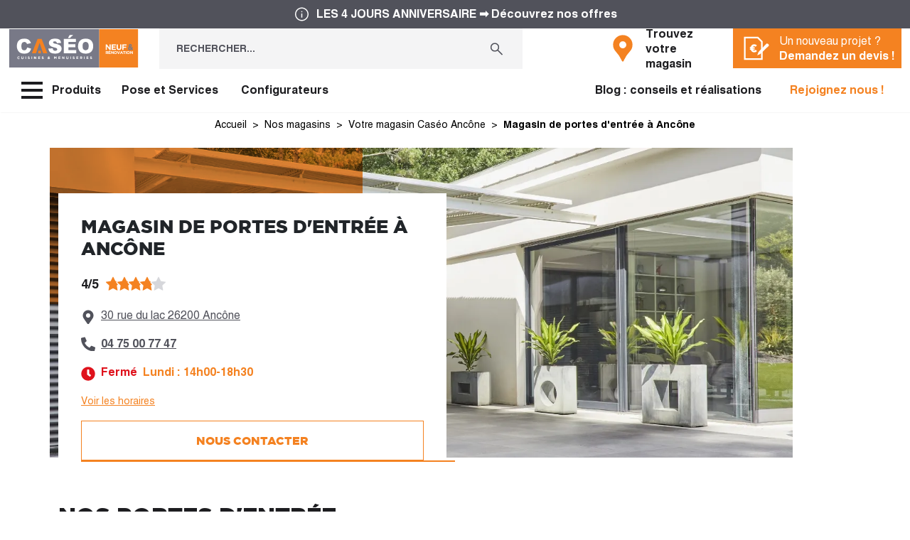

--- FILE ---
content_type: text/html; charset=utf-8
request_url: https://www.caseo-maison.com/magasins/page/caseo-ancone-ancone-89/magasin-porte-entree-ancone-caseo-781
body_size: 41661
content:
<!doctype html>
<html lang="fr">

<head>
  
    
  <link rel="preconnect" href="https://fonts.googleapis.com">
<link rel="preconnect" href="https://fonts.gstatic.com" crossorigin>
<link rel="preload" as="style" onload="this.onload=null;this.rel='stylesheet'" href="https://fonts.googleapis.com/css2?family=Noto+Sans:wght@400;700&display=swap">
<noscript>
    <link rel="stylesheet" href="https://fonts.googleapis.com/css2?family=Noto+Sans:wght@400;700&display=swap">
</noscript>
<link rel="preload" href="https://fonts.gstatic.com/s/notosans/v27/o-0IIpQlx3QUlC5A4PNr5TRA.woff2" as="font" type="font/woff2" crossorigin>


  <meta charset="utf-8">


  <meta http-equiv="x-ua-compatible" content="ie=edge">



      <title>Magasin de portes d&#039;entrée Alu, Acier, PVC et bois à Ancône Caséo</title>
    <script data-keepinline="true">
    var ajaxGetProductUrl = '//www.caseo-maison.com/module/cdc_googletagmanager/async';
    var ajaxShippingEvent = 0;
    var ajaxPaymentEvent = 0;

/* datalayer */
dataLayer = window.dataLayer || [];
    let cdcDatalayer = {"pageCategory":"page","event":null,"ecommerce":{"currency":"EUR"}};
    dataLayer.push(cdcDatalayer);

/* call to GTM Tag */
(function(w,d,s,l,i){w[l]=w[l]||[];w[l].push({'gtm.start':
new Date().getTime(),event:'gtm.js'});var f=d.getElementsByTagName(s)[0],
j=d.createElement(s),dl=l!='dataLayer'?'&l='+l:'';j.async=true;j.src=
'https://www.googletagmanager.com/gtm.js?id='+i+dl;f.parentNode.insertBefore(j,f);
})(window,document,'script','dataLayer','GTM-5H74ML9');

/* async call to avoid cache system for dynamic data */
dataLayer.push({
  'event': 'datalayer_ready'
});
</script>
      <meta name="description" content="Rendez-vous dans notre magasin de portes d&#039;entrée sur mesure à Ancône, spécialisé pour votre projet porte d&#039;entrée, du conseil à la pose.">
    
      <link rel="canonical" href="https://www.caseo-maison.com/magasins/page/caseo-ancone-ancone-89/magasin-porte-entree-ancone-caseo-781">
  


  <meta name="viewport" content="width=device-width, initial-scale=1">



  <link rel="icon" type="image/vnd.microsoft.icon" href="https://www.caseo-maison.com/img/favicon.ico?1724166841">
  <link rel="shortcut icon" type="image/x-icon" href="https://www.caseo-maison.com/img/favicon.ico?1724166841">



    <link rel="stylesheet" href="https://www.caseo-maison.com/themes/classic-lemon/assets/css/print.css" type="text/css" media="print">
  <link rel="stylesheet" href="https://www.caseo-maison.com/themes/classic-lemon/assets/cache/theme-f24ac1247.css" type="text/css" media="all">



    <script type="text/javascript" src="https://www.caseo-maison.com/themes/classic-lemon/assets/cache/head-6c8958246.js" ></script>


  <script type="text/javascript">
        var prestashop = {"cart":{"products":[],"totals":{"total":{"type":"total","label":"Total","amount":0,"value":"0,00\u00a0\u20ac"},"total_including_tax":{"type":"total","label":"Total TTC","amount":0,"value":"0,00\u00a0\u20ac"},"total_excluding_tax":{"type":"total","label":"Total HT :","amount":0,"value":"0,00\u00a0\u20ac"}},"subtotals":{"products":{"type":"products","label":"Sous-total","amount":0,"value":"0,00\u00a0\u20ac"},"discounts":null,"shipping":{"type":"shipping","label":"Livraison","amount":0,"value":""},"tax":null},"products_count":0,"summary_string":"0 articles","vouchers":{"allowed":0,"added":[]},"discounts":[],"minimalPurchase":0,"minimalPurchaseRequired":""},"currency":{"id":1,"name":"Euro","iso_code":"EUR","iso_code_num":"978","sign":"\u20ac"},"customer":{"lastname":null,"firstname":null,"email":null,"birthday":null,"newsletter":null,"newsletter_date_add":null,"optin":null,"website":null,"company":null,"siret":null,"ape":null,"is_logged":false,"gender":{"type":null,"name":null},"addresses":[]},"country":{"id_zone":1,"id_currency":0,"call_prefix":33,"iso_code":"FR","active":"1","contains_states":"0","need_identification_number":"0","need_zip_code":"1","zip_code_format":"NNNNN","display_tax_label":"1","name":"France","id":8},"language":{"name":"Fran\u00e7ais (French)","iso_code":"fr","locale":"fr-FR","language_code":"fr","active":"1","is_rtl":"0","date_format_lite":"d\/m\/Y","date_format_full":"d\/m\/Y H:i:s","id":1},"page":{"title":"","canonical":"https:\/\/www.caseo-maison.com\/magasins\/page\/caseo-ancone-ancone-89\/magasin-porte-entree-ancone-caseo-781","meta":{"title":"Cas\u00e9o","description":"","keywords":"","robots":"index"},"page_name":"module-lmchildstorepage-page","body_classes":{"lang-fr":true,"lang-rtl":false,"country-FR":true,"currency-EUR":true,"layout-full-width":true,"page-":true,"tax-display-enabled":true,"page-customer-account":false},"admin_notifications":[],"password-policy":{"feedbacks":{"0":"Tr\u00e8s faible","1":"Faible","2":"Moyenne","3":"Fort","4":"Tr\u00e8s fort","Straight rows of keys are easy to guess":"Les suites de touches sur le clavier sont faciles \u00e0 deviner","Short keyboard patterns are easy to guess":"Les mod\u00e8les courts sur le clavier sont faciles \u00e0 deviner.","Use a longer keyboard pattern with more turns":"Utilisez une combinaison de touches plus longue et plus complexe.","Repeats like \"aaa\" are easy to guess":"Les r\u00e9p\u00e9titions (ex. : \"aaa\") sont faciles \u00e0 deviner.","Repeats like \"abcabcabc\" are only slightly harder to guess than \"abc\"":"Les r\u00e9p\u00e9titions (ex. : \"abcabcabc\") sont seulement un peu plus difficiles \u00e0 deviner que \"abc\".","Sequences like abc or 6543 are easy to guess":"Les s\u00e9quences (ex. : abc ou 6543) sont faciles \u00e0 deviner.","Recent years are easy to guess":"Les ann\u00e9es r\u00e9centes sont faciles \u00e0 deviner.","Dates are often easy to guess":"Les dates sont souvent faciles \u00e0 deviner.","This is a top-10 common password":"Ce mot de passe figure parmi les 10 mots de passe les plus courants.","This is a top-100 common password":"Ce mot de passe figure parmi les 100 mots de passe les plus courants.","This is a very common password":"Ceci est un mot de passe tr\u00e8s courant.","This is similar to a commonly used password":"Ce mot de passe est similaire \u00e0 un mot de passe couramment utilis\u00e9.","A word by itself is easy to guess":"Un mot seul est facile \u00e0 deviner.","Names and surnames by themselves are easy to guess":"Les noms et les surnoms seuls sont faciles \u00e0 deviner.","Common names and surnames are easy to guess":"Les noms et les pr\u00e9noms courants sont faciles \u00e0 deviner.","Use a few words, avoid common phrases":"Utilisez quelques mots, \u00e9vitez les phrases courantes.","No need for symbols, digits, or uppercase letters":"Pas besoin de symboles, de chiffres ou de majuscules.","Avoid repeated words and characters":"\u00c9viter de r\u00e9p\u00e9ter les mots et les caract\u00e8res.","Avoid sequences":"\u00c9viter les s\u00e9quences.","Avoid recent years":"\u00c9vitez les ann\u00e9es r\u00e9centes.","Avoid years that are associated with you":"\u00c9vitez les ann\u00e9es qui vous sont associ\u00e9es.","Avoid dates and years that are associated with you":"\u00c9vitez les dates et les ann\u00e9es qui vous sont associ\u00e9es.","Capitalization doesn't help very much":"Les majuscules ne sont pas tr\u00e8s utiles.","All-uppercase is almost as easy to guess as all-lowercase":"Un mot de passe tout en majuscules est presque aussi facile \u00e0 deviner qu'un mot de passe tout en minuscules.","Reversed words aren't much harder to guess":"Les mots invers\u00e9s ne sont pas beaucoup plus difficiles \u00e0 deviner.","Predictable substitutions like '@' instead of 'a' don't help very much":"Les substitutions pr\u00e9visibles comme '\"@\" au lieu de \"a\" n'aident pas beaucoup.","Add another word or two. Uncommon words are better.":"Ajoutez un autre mot ou deux. Pr\u00e9f\u00e9rez les mots peu courants."}}},"shop":{"name":"Cas\u00e9o","logo":"https:\/\/www.caseo-maison.com\/img\/logo-1724166841.jpg","stores_icon":"https:\/\/www.caseo-maison.com\/img\/logo_stores.png","favicon":"https:\/\/www.caseo-maison.com\/img\/favicon.ico"},"core_js_public_path":"\/themes\/","urls":{"base_url":"https:\/\/www.caseo-maison.com\/","current_url":"https:\/\/www.caseo-maison.com\/magasins\/page\/caseo-ancone-ancone-89\/magasin-porte-entree-ancone-caseo-781","shop_domain_url":"https:\/\/www.caseo-maison.com","img_ps_url":"https:\/\/www.caseo-maison.com\/img\/","img_cat_url":"https:\/\/www.caseo-maison.com\/img\/c\/","img_lang_url":"https:\/\/www.caseo-maison.com\/img\/l\/","img_prod_url":"https:\/\/www.caseo-maison.com\/img\/p\/","img_manu_url":"https:\/\/www.caseo-maison.com\/img\/m\/","img_sup_url":"https:\/\/www.caseo-maison.com\/img\/su\/","img_ship_url":"https:\/\/www.caseo-maison.com\/img\/s\/","img_store_url":"https:\/\/www.caseo-maison.com\/img\/st\/","img_col_url":"https:\/\/www.caseo-maison.com\/img\/co\/","img_url":"https:\/\/www.caseo-maison.com\/themes\/classic-lemon\/assets\/img\/","css_url":"https:\/\/www.caseo-maison.com\/themes\/classic-lemon\/assets\/css\/","js_url":"https:\/\/www.caseo-maison.com\/themes\/classic-lemon\/assets\/js\/","pic_url":"https:\/\/www.caseo-maison.com\/upload\/","theme_assets":"https:\/\/www.caseo-maison.com\/themes\/classic-lemon\/assets\/","theme_dir":"https:\/\/www.caseo-maison.com\/themes\/classic-lemon\/","pages":{"address":"https:\/\/www.caseo-maison.com\/adresse","addresses":"https:\/\/www.caseo-maison.com\/adresses","authentication":"https:\/\/www.caseo-maison.com\/connexion","manufacturer":"https:\/\/www.caseo-maison.com\/marques","cart":"https:\/\/www.caseo-maison.com\/panier","category":"https:\/\/www.caseo-maison.com\/index.php?controller=category","cms":"https:\/\/www.caseo-maison.com\/index.php?controller=cms","contact":"https:\/\/www.caseo-maison.com\/nous-contacter","discount":"https:\/\/www.caseo-maison.com\/reduction","guest_tracking":"https:\/\/www.caseo-maison.com\/suivi-commande-invite","history":"https:\/\/www.caseo-maison.com\/historique-commandes","identity":"https:\/\/www.caseo-maison.com\/identite","index":"https:\/\/www.caseo-maison.com\/","my_account":"https:\/\/www.caseo-maison.com\/mon-compte","order_confirmation":"https:\/\/www.caseo-maison.com\/confirmation-commande","order_detail":"https:\/\/www.caseo-maison.com\/index.php?controller=order-detail","order_follow":"https:\/\/www.caseo-maison.com\/suivi-commande","order":"https:\/\/www.caseo-maison.com\/commande","order_return":"https:\/\/www.caseo-maison.com\/index.php?controller=order-return","order_slip":"https:\/\/www.caseo-maison.com\/avoirs","pagenotfound":"https:\/\/www.caseo-maison.com\/page-introuvable","password":"https:\/\/www.caseo-maison.com\/recuperation-mot-de-passe","pdf_invoice":"https:\/\/www.caseo-maison.com\/index.php?controller=pdf-invoice","pdf_order_return":"https:\/\/www.caseo-maison.com\/index.php?controller=pdf-order-return","pdf_order_slip":"https:\/\/www.caseo-maison.com\/index.php?controller=pdf-order-slip","prices_drop":"https:\/\/www.caseo-maison.com\/promotions","product":"https:\/\/www.caseo-maison.com\/index.php?controller=product","registration":"https:\/\/www.caseo-maison.com\/inscription","search":"https:\/\/www.caseo-maison.com\/recherche","sitemap":"https:\/\/www.caseo-maison.com\/plan-site","stores":"https:\/\/www.caseo-maison.com\/magasins","supplier":"https:\/\/www.caseo-maison.com\/fournisseurs","new_products":"https:\/\/www.caseo-maison.com\/nouveaux-produits","brands":"https:\/\/www.caseo-maison.com\/marques","register":"https:\/\/www.caseo-maison.com\/inscription","order_login":"https:\/\/www.caseo-maison.com\/commande?login=1"},"alternative_langs":[],"actions":{"logout":"https:\/\/www.caseo-maison.com\/?mylogout="},"no_picture_image":{"bySize":{"small_default":{"url":"https:\/\/www.caseo-maison.com\/img\/p\/fr-default-small_default.jpg","width":98,"height":98},"cart_default":{"url":"https:\/\/www.caseo-maison.com\/img\/p\/fr-default-cart_default.jpg","width":125,"height":125},"pdt_cards_mobile":{"url":"https:\/\/www.caseo-maison.com\/img\/p\/fr-default-pdt_cards_mobile.jpg","width":332,"height":213},"pdt_detail_mobile":{"url":"https:\/\/www.caseo-maison.com\/img\/p\/fr-default-pdt_detail_mobile.jpg","width":365,"height":240},"pdt_cards_desktop":{"url":"https:\/\/www.caseo-maison.com\/img\/p\/fr-default-pdt_cards_desktop.jpg","width":496,"height":318},"medium_default":{"url":"https:\/\/www.caseo-maison.com\/img\/p\/fr-default-medium_default.jpg","width":452,"height":452},"home_default":{"url":"https:\/\/www.caseo-maison.com\/img\/p\/fr-default-home_default.jpg","width":495,"height":495},"pdt_detail_tablet":{"url":"https:\/\/www.caseo-maison.com\/img\/p\/fr-default-pdt_detail_tablet.jpg","width":730,"height":480},"large_default":{"url":"https:\/\/www.caseo-maison.com\/img\/p\/fr-default-large_default.jpg","width":800,"height":800},"pdt_detail_desktop":{"url":"https:\/\/www.caseo-maison.com\/img\/p\/fr-default-pdt_detail_desktop.jpg","width":1120,"height":736}},"small":{"url":"https:\/\/www.caseo-maison.com\/img\/p\/fr-default-small_default.jpg","width":98,"height":98},"medium":{"url":"https:\/\/www.caseo-maison.com\/img\/p\/fr-default-medium_default.jpg","width":452,"height":452},"large":{"url":"https:\/\/www.caseo-maison.com\/img\/p\/fr-default-pdt_detail_desktop.jpg","width":1120,"height":736},"legend":""},"quotation":"https:\/\/www.caseo-maison.com\/devis","careers":"https:\/\/careers.werecruit.io\/fr\/caseo"},"configuration":{"display_taxes_label":true,"display_prices_tax_incl":true,"is_catalog":true,"show_prices":true,"opt_in":{"partner":true},"quantity_discount":{"type":"discount","label":"Remise sur prix unitaire"},"voucher_enabled":0,"return_enabled":0},"field_required":[],"breadcrumb":{"links":[{"title":"Accueil","url":"https:\/\/www.caseo-maison.com\/"}],"count":1},"link":{"protocol_link":"https:\/\/","protocol_content":"https:\/\/"},"time":1768809894,"static_token":"789b7e458110f43d4966d8a6c8cb7d1c","token":"5b8423453dc63c6810e5cb3f8ab0b1ec","debug":false,"configurator":{"woodwork":"https:\/\/www.caseo-maison.com\/configurateur-menuiserie\/","kitchen":"https:\/\/configurateur-cuisine.caseo-maison.com\/"},"modules":{"lmcustom":null,"lmlanding":null}};
        var psemailsubscription_subscription = "https:\/\/www.caseo-maison.com\/module\/ps_emailsubscription\/subscription";
        var psr_icon_color = "#F19D76";
        var store_search_url = "https:\/\/www.caseo-maison.com\/module\/lmstore\/storeSearch?ajax=1&token=789b7e458110f43d4966d8a6c8cb7d1c";
      </script>



  <script type="text/javascript">var SdsJsOnLoadActions = [];window.onload=function(){ $.each(SdsJsOnLoadActions, function(k, func){ func.call(); }); };</script><script type="text/javascript">document.addEventListener("DOMContentLoaded", function(event) {
					jQuery(".ult_modal-body iframe").each(function(index, element) {
						var w = jQuery(this).attr("width");
						var h = jQuery(this).attr("height");
						var st = '<style type="text/css" id="modal-css">';
							st += "#"+jQuery(this).closest(".ult-overlay").attr("id")+" iframe{width:"+w+"px !important;height:"+h+"px !important;}";
							st += ".fluid-width-video-wrapper{padding: 0 !important;}";
							st += "</style>";
						jQuery("head").append(st);
					}); 
                                    });</script>
<!-- START OF DOOFINDER SCRIPT -->
  <script>
    const dfLayerOptions = {
      installationId: "dbac255f-c0e9-42c1-9370-5b31bf23cb44",
      zone: "eu1",
      language: "fr",
      currency: "EUR"
    };
    (function (l, a, y, e, r, s) {
      r = l.createElement(a); r.onload = e; r.async = 1; r.src = y;
      s = l.getElementsByTagName(a)[0]; s.parentNode.insertBefore(r, s);
    })(document, 'script', 'https://cdn.doofinder.com/livelayer/1/js/loader.min.js', function () {
      doofinderLoader.load(dfLayerOptions);
    });

    document.addEventListener('doofinder.cart.add', function(event) {

      const checkIfCartItemHasVariation = (cartObject) => {
        return (cartObject.item_id === cartObject.grouping_id) ? false : true;
      };

      /**
      * Returns only ID from string
      */
      const sanitizeVariationID = (variationID) => {
        return variationID.replace(/\D/g, "")
      };

      doofinderManageCart({
        cartURL          : "https://www.caseo-maison.com/panier",  /* required for prestashop 1.7, in previous versions it will be empty. */
        cartToken        : "789b7e458110f43d4966d8a6c8cb7d1c",
        productID        : checkIfCartItemHasVariation(event.detail) ? event.detail.grouping_id : event.detail.item_id,
        customizationID  : checkIfCartItemHasVariation(event.detail) ? sanitizeVariationID(event.detail.item_id) : 0,   /* If there are no combinations, the value will be 0 */
        quantity         : event.detail.amount,
        statusPromise    : event.detail.statusPromise,
        itemLink         : event.detail.link
      });
    });
  </script>
<!-- END OF DOOFINDER SCRIPT -->




  
</head>

<body id="module-lmchildstorepage-page" class="lang-fr country-fr currency-eur layout-full-width page tax-display-enabled ">
  
    <!-- Google Tag Manager (noscript) -->
<noscript><iframe src="https://www.googletagmanager.com/ns.html?id=GTM-5H74ML9"
height="0" width="0" style="display:none;visibility:hidden"></iframe></noscript>
<!-- End Google Tag Manager (noscript) -->

  
    
      
  <header id="headerBase" class="header-base ">
    
      
    <div class="top-banner p-md-2 text-white bg-l34 dfx-jcc-aic">
          <a class="top-banner__link" href="https://caseo-maison.com/catalogues/les-4-jours-anniversaire-2026/?mtm_campaign=op-anniversaire&amp;mtm_kwd=tract-digital&amp;mtm_source=banniere" title="LES 4 JOURS ANNIVERSAIRE ➡ Découvrez nos offres"></a>
        <svg class="top-banner__svg me-2" width="25" height="24" fill="none" version="1.1" viewBox="0 0 25 24" xmlns="http://www.w3.org/2000/svg">
      <title>Information</title>
      <mask id="mask0_1970_385" x="0" y="0" width="25" height="24" style="mask-type:alpha" maskUnits="userSpaceOnUse">
        <rect x=".5" width="24" height="24" fill="#D9D9D9" />
      </mask>
      <g mask="url(#mask0_1970_385)">
        <path
          d="m11.75 16.75h1.5v-5.75h-1.5v5.75zm0.75-7.4616c0.2288 0 0.4207-0.0774 0.5755-0.2322s0.2322-0.34662 0.2322-0.57547c0-0.22884-0.0774-0.42066-0.2322-0.57548-0.1548-0.1548-0.3467-0.2322-0.5755-0.2322-0.2289 0-0.4207 0.0774-0.5755 0.2322-0.1548 0.15482-0.2322 0.34664-0.2322 0.57548 0 0.22885 0.0774 0.42067 0.2322 0.57547s0.3466 0.2322 0.5755 0.2322zm0.0016 12.212c-1.3139 0-2.5489-0.2494-3.705-0.748-1.1562-0.4987-2.1618-1.1755-3.017-2.0303-0.85523-0.8548-1.5323-1.8601-2.0312-3.0157-0.49889-1.1556-0.74833-2.3904-0.74833-3.7043 0-1.314 0.24933-2.549 0.748-3.7052 0.49867-1.1562 1.1754-2.1618 2.0302-3.017 0.85485-0.85523 1.8601-1.5323 3.0157-2.0312 1.1556-0.49889 2.3904-0.74833 3.7043-0.74833s2.549 0.24933 3.7051 0.748c1.1562 0.49867 2.1618 1.1754 3.0171 2.0302 0.8552 0.85485 1.5322 1.8601 2.0311 3.0157 0.4989 1.1556 0.7484 2.3904 0.7484 3.7043s-0.2494 2.549-0.748 3.7051c-0.4987 1.1562-1.1755 2.1618-2.0303 3.0171-0.8548 0.8552-1.8601 1.5322-3.0157 2.0311s-2.3904 0.7484-3.7044 0.7484zm-0.0016-1.5c2.2333 0 4.125-0.775 5.675-2.325s2.325-3.4417 2.325-5.675c0-2.2334-0.775-4.125-2.325-5.675s-3.4417-2.325-5.675-2.325c-2.2334 0-4.125 0.775-5.675 2.325s-2.325 3.4417-2.325 5.675c0 2.2333 0.775 4.125 2.325 5.675s3.4416 2.325 5.675 2.325z"
          fill="#fff" />
      </g>
    </svg>
    <span class="top-banner__text">LES 4 JOURS ANNIVERSAIRE ➡ Découvrez nos offres</span>
  </div>




      


  <div class="container-fluid header-base__content px-1920-8">
    <div class="row">
      <div class="col-5 col-md-3 col-xl-2 d-flex align-items-center">
                  <a href="https://www.caseo-maison.com/" class="header-base__logo d-inline-flex"
            title="Aller à la page d'accueil">
            
              <svg class="logo-caseo" width="183.26" height="56" fill="none" version="1.1" viewBox="0 0 183.26 56"
  xmlns="http://www.w3.org/2000/svg">
  <title>Vente et pose de menuiseries et cuisines sur-mesure</title>
  <path d="m183.26 0h-183.26v56h183.26z" fill="#fff" />
  <path d="m127.85 0.95898h-126.89v54.075h126.89z" fill="#787987" />
  <path d="m182.42 0.95898h-54.562v54.068h54.562z" fill="#f48221" />
  <g fill="#fff">
    <path d="m142.38 30.25-3.836-4.9953v4.9953h-1.718v-7.8579h1.603l3.714 4.8378v-4.8378h1.725v7.8579z" />
    <path d="m145.12 30.25v-7.8579h5.975v1.5386h-4.236v1.5959h3.735v1.5315h-3.735v1.6532h4.294v1.5387z" />
    <path
      d="m155.52 30.372c-2.147 0-3.428-1.1808-3.428-3.4924v-4.4871h1.775v4.4442c0 1.281 0.644 1.9394 1.71 1.9394 1.067 0 1.711-0.6441 1.711-1.8822v-4.5014h1.746v4.4299c0 2.376-1.345 3.5783-3.478 3.5783" />
    <path d="m161.95 23.967v1.6675h3.778v1.5744h-3.778v3.0416h-1.746v-7.8579h6.033v1.5744z" />
    <path
      d="m139.3 35.99-0.866-1.2881h-0.715v1.2881h-0.881v-4.0219h1.854c0.959 0 1.532 0.5009 1.532 1.3239 0.011 0.2746-0.069 0.5453-0.226 0.7704-0.158 0.225-0.386 0.3919-0.648 0.4749l0.995 1.4313zm0-2.6479c0-0.3793-0.264-0.5725-0.715-0.5725h-0.888v1.1522h0.902c0.437 0 0.716-0.229 0.716-0.5725z" />
    <path
      d="m140.74 35.99v-4.0148h3.063v0.7872h-2.147v0.8159h1.911v0.7729h-1.94v0.8445h2.219v0.7872zm1.045-4.3368 0.58-0.9733h1.123l-1.03 0.9733z" />
    <path d="m147.18 35.99-1.968-2.5548v2.5548h-0.88v-4.0148h0.823l1.903 2.469v-2.469h0.88v4.0148z" />
    <path
      d="m150.6 36.061c-0.279 0.0106-0.556-0.0351-0.816-0.1342-0.26-0.0992-0.498-0.2499-0.698-0.443-0.201-0.1931-0.36-0.4247-0.469-0.6809s-0.165-0.5318-0.164-0.8101c0-0.5694 0.226-1.1155 0.628-1.5182 0.403-0.4026 0.949-0.6288 1.519-0.6288 0.569 0 1.115 0.2262 1.518 0.6288 0.402 0.4027 0.629 0.9488 0.629 1.5182-2e-3 0.2781-0.06 0.553-0.169 0.8087s-0.269 0.4869-0.469 0.6802-0.436 0.3447-0.695 0.4455c-0.26 0.1007-0.536 0.1486-0.814 0.141m1.23-2.0754c5e-3 -0.1647-0.023-0.3286-0.083-0.4821-0.059-0.1535-0.149-0.2934-0.264-0.4116-0.115-0.1181-0.252-0.212-0.404-0.276-0.152-0.0641-0.315-0.0971-0.479-0.097-0.164-0.0011-0.325 0.0308-0.476 0.0938-0.15 0.0631-0.286 0.1559-0.4 0.2729s-0.202 0.2557-0.261 0.4079c-0.059 0.1523-0.086 0.3147-0.08 0.4778-5e-3 0.1643 0.023 0.3278 0.083 0.4809 0.06 0.1532 0.15 0.2926 0.265 0.4102s0.252 0.2108 0.404 0.2741 0.314 0.0953 0.479 0.0943c0.163 0.0011 0.325-0.0309 0.475-0.0939s0.287-0.1558 0.4-0.2728c0.114-0.117 0.203-0.2558 0.261-0.408 0.059-0.1522 0.086-0.3147 0.08-0.4777z" />
    <path d="m155.34 36.018h-0.787l-1.639-4.0506h0.988l1.059 2.834 1.059-2.834h0.966z" />
    <path
      d="m160.31 35.99-0.336-0.9231h-1.718l-0.372 0.9017h-0.909l1.739-4.0506h0.823l1.739 4.0506zm-1.231-2.9914-0.537 1.3025h1.074z" />
    <path d="m163.45 32.784v3.2061h-0.895v-3.2061h-1.231v-0.8158h3.364v0.8158z" />
    <path d="m166.01 31.975h-0.895v4.022h0.895z" />
    <path
      d="m168.71 36.061c-0.278 0.0106-0.556-0.0351-0.816-0.1342-0.26-0.0992-0.497-0.2499-0.698-0.443-0.2-0.1931-0.36-0.4247-0.469-0.6809-0.108-0.2562-0.164-0.5318-0.164-0.8101 0-0.5694 0.226-1.1155 0.629-1.5182 0.402-0.4026 0.948-0.6288 1.518-0.6288 0.569 0 1.115 0.2262 1.518 0.6288 0.403 0.4027 0.629 0.9488 0.629 1.5182-2e-3 0.2781-0.059 0.553-0.169 0.8087-0.109 0.2557-0.269 0.4869-0.469 0.6802-0.199 0.1933-0.436 0.3447-0.695 0.4455-0.259 0.1007-0.536 0.1486-0.814 0.141m1.231-2.0754c4e-3 -0.1647-0.024-0.3286-0.084-0.4821-0.059-0.1535-0.149-0.2934-0.264-0.4116-0.115-0.1181-0.252-0.212-0.404-0.276-0.151-0.0641-0.315-0.0971-0.479-0.097-0.163-0.0011-0.325 0.0308-0.475 0.0938-0.151 0.0631-0.287 0.1559-0.401 0.2729-0.113 0.117-0.202 0.2557-0.261 0.4079-0.058 0.1523-0.086 0.3147-0.08 0.4778-5e-3 0.1643 0.024 0.3278 0.083 0.4809 0.06 0.1532 0.15 0.2926 0.265 0.4102s0.252 0.2108 0.404 0.2741 0.315 0.0953 0.479 0.0943c0.163 0.0011 0.325-0.0309 0.475-0.0939 0.151-0.063 0.287-0.1558 0.401-0.2728 0.113-0.117 0.202-0.2558 0.261-0.408 0.058-0.1522 0.085-0.3147 0.08-0.4777z" />
    <path d="m174.22 35.99-1.968-2.5548v2.5548h-0.873v-4.0148h0.823l1.897 2.469v-2.469h0.88v4.0148z" />
  </g>
  <path
    d="m174.13 30.48-0.938-0.9232c-0.565 0.592-1.331 0.9519-2.147 1.009-0.325 0.0422-0.655 0.0157-0.969-0.0779-0.315-0.0936-0.605-0.2521-0.854-0.4653s-0.451-0.4763-0.592-0.7723c-0.14-0.296-0.217-0.6183-0.226-0.9459-0.03-0.4816 0.086-0.9612 0.334-1.3752 0.248-0.4141 0.616-0.7431 1.055-0.9435-0.364-0.4665-0.574-1.034-0.601-1.6246-0.016-0.2969 0.029-0.5939 0.134-0.8722s0.266-0.5318 0.474-0.7444 0.458-0.3797 0.734-0.4907 0.572-0.1635 0.869-0.1542c0.278-0.0277 0.558 0.0025 0.824 0.0887 0.265 0.0862 0.51 0.2265 0.719 0.4122 0.208 0.1856 0.376 0.4125 0.492 0.6663s0.179 0.5289 0.183 0.8081c0.02 0.4827-0.117 0.959-0.388 1.3584-0.272 0.3994-0.665 0.7009-1.122 0.8601l1.052 1.0448c0.229-0.4294 0.466-0.9232 0.716-1.4313l1.26 0.6727c-0.273 0.6084-0.583 1.1988-0.931 1.7677l1.131 1.1594zm-3.407-3.4352c-0.204 0.1055-0.375 0.2659-0.492 0.4632-0.118 0.1973-0.178 0.4236-0.174 0.6532 5e-3 0.1358 0.038 0.2691 0.098 0.3913 0.059 0.1221 0.144 0.2305 0.247 0.3182 0.104 0.0876 0.225 0.1525 0.356 0.1906 0.13 0.038 0.267 0.0484 0.402 0.0303 0.407-0.0401 0.787-0.2226 1.073-0.5153zm0.716-3.5425c-0.107 0.0037-0.212 0.0301-0.308 0.0774-0.095 0.0474-0.18 0.1146-0.248 0.1973-0.067 0.0826-0.117 0.1787-0.144 0.2819-0.028 0.1032-0.033 0.2111-0.016 0.3165 0.026 0.3865 0.2 0.748 0.487 1.0091 0.651-0.2934 0.987-0.6155 0.966-1.1379 0-0.1898-0.076-0.3718-0.21-0.506s-0.316-0.2096-0.506-0.2096"
    fill="#787987" />
  <g fill="#fff">
    <path
      d="m26.192 26.779 5.5749 1.6675c-0.3075 1.4037-0.9101 2.7259-1.7676 3.8789-0.7864 1.022-1.8177 1.8293-2.9986 2.3473-1.449 0.5746-3.0008 0.845-4.5587 0.7944-1.8773 0.0669-3.7476-0.2623-5.4891-0.9662-1.5321-0.7498-2.8091-1.9347-3.6713-3.4065-1.0994-1.8878-1.6357-4.0506-1.5458-6.2333 0-3.3731 0.9065-5.9662 2.7195-7.7792 1.8129-1.813 4.3774-2.7195 7.6932-2.7195 2.5955 0 4.6351 0.5201 6.1189 1.5601 1.5964 1.1894 2.7601 2.8683 3.3135 4.7806l-5.6036 1.2309c-0.1351-0.4808-0.3452-0.9373-0.6226-1.3525-0.344-0.4651-0.7927-0.8426-1.3097-1.1022-0.539-0.2626-1.1323-0.395-1.7319-0.3864-0.6569-0.0275-1.3095 0.1172-1.8933 0.4197-0.5837 0.3025-1.0782 0.7524-1.4345 1.305-0.582 0.854-0.8731 2.1947-0.8731 4.022 0 2.2662 0.3483 3.8168 1.0449 4.6518 0.3538 0.4237 0.8008 0.7598 1.3061 0.982 0.5053 0.2223 1.0552 0.3246 1.6066 0.299 0.5062 0.0362 1.0143-0.0357 1.4906-0.2109 0.4762-0.1753 0.9098-0.4498 1.2718-0.8053 0.7055-0.8457 1.1746-1.863 1.3598-2.9485" />
    <path
      d="m56.1 28.368 6.0545-0.3793c0.0719 0.8062 0.3558 1.579 0.823 2.24 0.329 0.4141 0.7516 0.7442 1.2331 0.9632s1.0081 0.3205 1.5364 0.2963c0.7499 0.0505 1.4926-0.1733 2.0898-0.6297 0.2185-0.1676 0.3964-0.3825 0.5201-0.6286s0.1901-0.517 0.1943-0.7924c0.0041-0.2754-0.0542-0.5481-0.1705-0.7978s-0.2875-0.4698-0.501-0.6439c-0.4771-0.4198-1.5601-0.8134-3.2491-1.1808-2.7863-0.6584-4.7686-1.5029-5.9471-2.5334-0.5755-0.4809-1.0356-1.0849-1.3465-1.7674s-0.4646-1.426-0.4498-2.1759c0.0027-1.0613 0.3216-2.0978 0.9161-2.9771 0.6824-0.9919 1.6437-1.759 2.7624-2.2042 1.6143-0.5998 3.3318-0.8723 5.0525-0.8015 2.6289 0 4.6327 0.4771 6.0115 1.4313s2.1995 2.4952 2.4619 4.6231l-6.0044 0.3435c-0.0794-0.7639-0.4327-1.4732-0.9947-1.9967-0.6049-0.4458-1.3467-0.666-2.0969-0.6226-0.5907-0.0432-1.178 0.1213-1.6603 0.4652-0.1732 0.1333-0.3136 0.3046-0.4104 0.5006-0.0967 0.196-0.1473 0.4115-0.1478 0.6301 0.0054 0.1717 0.0494 0.34 0.1287 0.4923 0.0793 0.1524 0.1918 0.285 0.3293 0.388 0.6499 0.409 1.3838 0.6659 2.147 0.7514 2.0527 0.3675 4.0557 0.9727 5.9685 1.8035 1.0686 0.4921 1.9766 1.276 2.6193 2.2614 0.5496 0.9107 0.8345 1.9565 0.823 3.0201 0.0058 1.2895-0.3757 2.551-1.0949 3.6212-0.7491 1.12-1.8121 1.9938-3.0559 2.512-1.5759 0.6168-3.2609 0.9066-4.9523 0.8516-3.4972 0-5.9185-0.668-7.2639-2.0038-1.3606-1.3614-2.1753-3.1742-2.2901-5.0955" />
    <path
      d="m77.963 14.706h17.011v4.3441h-10.635v3.2562h9.8617v4.1723h-9.8617v4.0076h10.957v4.6303h-17.333zm8.1155-5.4032h4.8951l-4.5086 4.1508h-2.7339z" />
    <path
      d="m97.951 24.926c0-3.3397 0.9351-5.9352 2.8058-7.7863 1.87-1.8512 4.475-2.7792 7.815-2.7839 3.42 0 6.044 0.9136 7.872 2.7409 1.827 1.8273 2.753 4.3822 2.776 7.6647 0.078 2.0259-0.34 4.0402-1.216 5.8683-0.785 1.5138-2.004 2.7595-3.5 3.5783-1.768 0.9062-3.739 1.3448-5.725 1.2739-1.969 0.0546-3.925-0.3318-5.725-1.1307-1.553-0.7611-2.84-1.9734-3.693-3.4781-1.008-1.8209-1.5027-3.8814-1.4313-5.9614m6.3483 0c0 2.0611 0.386 3.5425 1.159 4.4442 0.411 0.4222 0.902 0.7578 1.445 0.9869 0.542 0.2292 1.125 0.3473 1.715 0.3473 0.589 0 1.172-0.1181 1.714-0.3473 0.543-0.2291 1.034-0.5647 1.445-0.9869 0.749-0.8827 1.124-2.4666 1.124-4.752 0-1.9084-0.391-3.3134-1.174-4.2152-0.398-0.4433-0.889-0.7928-1.439-1.023-0.549-0.2302-1.143-0.3354-1.738-0.3081-0.584-0.0214-1.165 0.089-1.701 0.3232-0.535 0.2342-1.011 0.586-1.391 1.0294-0.778 0.9017-1.167 2.3927-1.167 4.4728" />
  </g>
  <path
    d="m46.196 27.517-2.376-7.1422h-0.0572l-2.4404 7.1422-2.6479 7.6003h-5.7468l8.0369-20.396h5.6823l8.0296 20.396h-5.8326l-1.3239-3.657z"
    fill="#f48221" />
  <path d="m45.666 31.317h-3.8287v3.8002h3.8287z" fill="#f48221" />
  <g fill="#fff">
    <path
      d="m14.255 43.175c-0.2416 0.0048-0.4818-0.039-0.7062-0.1288-0.2243-0.0899-0.4284-0.2239-0.5999-0.3941-0.1716-0.1702-0.3072-0.3732-0.3988-0.5969s-0.1372-0.4635-0.1343-0.7051c-0.0062-0.2488 0.039-0.4962 0.1326-0.7267 0.0937-0.2305 0.2339-0.4393 0.4119-0.6132 0.1779-0.174 0.3898-0.3093 0.6225-0.3977 0.2326-0.0884 0.4809-0.1279 0.7295-0.116 0.264-0.0147 0.5281 0.0269 0.7748 0.1218 0.2467 0.095 0.4705 0.2413 0.6565 0.4293l-0.501 0.5725c-0.2447-0.2517-0.5793-0.3958-0.9303-0.4008-0.1416 0.0027-0.2812 0.0338-0.4106 0.0914s-0.2459 0.1406-0.3426 0.244c-0.0968 0.1034-0.1718 0.2252-0.2207 0.3581-0.0488 0.133-0.0706 0.2743-0.0638 0.4158-0.0087 0.1426 0.0115 0.2855 0.0595 0.4201 0.0479 0.1346 0.1226 0.2581 0.2196 0.3631 0.0969 0.105 0.2141 0.1892 0.3445 0.2477 0.1303 0.0585 0.2712 0.09 0.4141 0.0927 0.1774-0.0012 0.3527-0.0387 0.5152-0.11 0.1624-0.0714 0.3086-0.1752 0.4294-0.3051l0.501 0.5009c-0.1808 0.2098-0.4067 0.376-0.6607 0.4863s-0.5297 0.1618-0.8064 0.1507" />
    <path
      d="m19.644 43.168c-0.2113 0.0193-0.4242-0.0086-0.6233-0.0817-0.1992-0.073-0.3796-0.1895-0.5282-0.3409-0.1486-0.1513-0.2617-0.3338-0.3312-0.5343-0.0694-0.2004-0.0934-0.4138-0.0703-0.6247v-2.0253h0.7872v2.011c0 0.5797 0.2935 0.8803 0.773 0.8803 0.4794 0 0.7729-0.2863 0.7729-0.8517v-2.0396h0.7872v2.0039c0.0272 0.2145 0.0055 0.4323-0.0636 0.6372s-0.1837 0.3915-0.3352 0.5458-0.336 0.2722-0.5396 0.3449c-0.2036 0.0728-0.4211 0.0985-0.6361 0.0751" />
    <path d="m24.632 39.561h-0.7872v3.5497h0.7872z" />
    <path
      d="m28.626 43.16c-0.5612 3e-3 -1.1039-0.2008-1.5244-0.5726l0.4652-0.551c0.2945 0.2677 0.6756 0.4201 1.0735 0.4294 0.322 0 0.5153-0.1288 0.5153-0.3364 0-0.2004-0.1217-0.3006-0.7157-0.4508-0.7514-0.1718-1.2452-0.3865-1.2452-1.0878 0.0048-0.1552 0.0419-0.3076 0.1089-0.4476s0.1625-0.2645 0.2804-0.3655c0.1178-0.101 0.2555-0.1764 0.4041-0.2212 0.1486-0.0449 0.3049-0.0582 0.459-0.0392 0.4824-0.0079 0.9527 0.1514 1.3311 0.4508l-0.4079 0.5869c-0.2686-0.2065-0.5924-0.3285-0.9304-0.3507-0.3006 0-0.4652 0.136-0.4652 0.3077 0 0.2362 0.1503 0.3078 0.7729 0.4652 0.7157 0.1861 1.1379 0.4437 1.1379 1.0663 0 0.7157-0.5439 1.1021-1.3168 1.1021" />
    <path d="m33.213 39.561h-0.7872v3.5497h0.7872z" />
    <path d="m38.423 43.11-1.7391-2.2543v2.2543h-0.78v-3.5497h0.7299l1.6747 2.1899v-2.1899h0.78v3.5497z" />
    <path d="m41.744 43.11v-3.5497h2.7052v0.6942h-1.9251v0.7228h1.6889v0.6942h-1.6889v0.7443h1.9466v0.6942z" />
    <path
      d="m48.242 43.16c-0.5612 3e-3 -1.1039-0.2008-1.5244-0.5726l0.4652-0.551c0.2948 0.2671 0.6758 0.4195 1.0735 0.4294 0.322 0 0.5153-0.1288 0.5153-0.3364 0-0.2004-0.1217-0.3006-0.7157-0.4508-0.7157-0.1861-1.188-0.3793-1.188-1.0878 0.0048-0.1552 0.0419-0.3076 0.109-0.4476 0.067-0.14 0.1625-0.2645 0.2803-0.3655 0.1179-0.101 0.2555-0.1764 0.4041-0.2212 0.1486-0.0449 0.3049-0.0582 0.459-0.0392 0.4824-0.0073 0.9525 0.1519 1.3311 0.4508l-0.4079 0.5869c-0.2683-0.2068-0.5923-0.3289-0.9303-0.3507-0.3006 0-0.4652 0.136-0.4652 0.3077 0 0.2362 0.1503 0.3078 0.7729 0.4652 0.7156 0.1861 1.1379 0.4437 1.1379 1.0663 0 0.7157-0.5439 1.1021-1.3168 1.1021" />
    <path
      d="m57.774 43.182-0.4151-0.415c-0.2927 0.2521-0.6657 0.3916-1.052 0.3936-0.1478 0.0179-0.2978 0.0049-0.4404-0.0382-0.1425-0.0432-0.2745-0.1155-0.3876-0.2124-0.1131-0.097-0.2048-0.2164-0.2692-0.3506-0.0644-0.1343-0.1002-0.2805-0.1051-0.4294 2e-4 -0.2181 0.0696-0.4306 0.1982-0.6068 0.1286-0.1761 0.3098-0.307 0.5175-0.3736-0.1585-0.2053-0.2464-0.4564-0.2505-0.7157 0.0051-0.1346 0.0378-0.2668 0.0963-0.3882 0.0584-0.1215 0.1413-0.2295 0.2434-0.3175 0.102-0.088 0.2211-0.154 0.3499-0.1938 0.1287-0.0399 0.2642-0.0528 0.3982-0.038 0.1264-0.0118 0.254 0.0026 0.3746 0.0423 0.1207 0.0397 0.2319 0.1039 0.3266 0.1885s0.1709 0.1879 0.2239 0.3034c0.053 0.1154 0.0815 0.2405 0.0839 0.3675-0.0062 0.2159-0.0831 0.4238-0.2188 0.5919-0.1358 0.168-0.3228 0.2869-0.5326 0.3385l0.4795 0.4723c0.1145-0.1789 0.2362-0.3936 0.3507-0.6083l0.5796 0.3149c-0.1406 0.2606-0.2984 0.5117-0.4723 0.7514l0.5296 0.5225zm-1.5458-1.5529c-0.0959 0.0375-0.1789 0.1021-0.2386 0.186s-0.0937 0.1834-0.0978 0.2863c0 0.2576 0.2076 0.4222 0.501 0.4222 0.1892-0.0076 0.3706-0.0781 0.5152-0.2004zm0.3936-1.553c-0.0479-0.0022-0.0957 0.0058-0.1402 0.0236-0.0445 0.0177-0.0847 0.0448-0.1179 0.0793-0.0332 0.0346-0.0587 0.0759-0.0746 0.1211-0.016 0.0451-0.0221 0.0932-0.018 0.141 0.0027 0.0852 0.0224 0.169 0.0581 0.2465 0.0356 0.0774 0.0864 0.1469 0.1495 0.2043 0.3148-0.1145 0.4794-0.2504 0.4794-0.4795 0.0032-0.0449-0.0033-0.0901-0.0191-0.1324-0.0157-0.0422-0.0404-0.0806-0.0723-0.1125s-0.0703-0.0565-0.1125-0.0723c-0.0423-0.0158-0.0874-0.0223-0.1324-0.0191z" />
    <path
      d="m66.849 43.11v-2.3188l-1.0091 1.5172h-0.0214l-0.9948-1.5028v2.3044h-0.7801v-3.5497h0.8517l0.9446 1.5029 0.9447-1.5029h0.8445v3.5497z" />
    <path d="m70.284 43.11v-3.5497h2.7052v0.6942h-1.9179v0.7228h1.6889v0.6942h-1.6889v0.7443h1.9394v0.6942z" />
    <path d="m78.02 43.11-1.7391-2.2543v2.2543h-0.7729v-3.5497h0.7228l1.6818 2.1899v-2.1899h0.7801v3.5497z" />
    <path
      d="m82.836 43.168c-0.2112 0.0193-0.4241-0.0086-0.6233-0.0817-0.1991-0.073-0.3795-0.1895-0.5282-0.3409-0.1486-0.1513-0.2617-0.3338-0.3312-0.5343-0.0694-0.2004-0.0934-0.4138-0.0702-0.6247v-2.0253h0.7872v2.011c0 0.5797 0.2934 0.8803 0.7729 0.8803s0.7729-0.2863 0.7729-0.8517v-2.0396h0.7872v2.0039c0.0272 0.2145 0.0055 0.4323-0.0636 0.6372s-0.1836 0.3915-0.3351 0.5458c-0.1516 0.1543-0.3361 0.2722-0.5397 0.3449-0.2036 0.0728-0.4211 0.0985-0.636 0.0751" />
    <path d="m87.832 39.561h-0.7872v3.5497h0.7872z" />
    <path
      d="m91.796 43.16c-0.5611 0.0023-1.1035-0.2014-1.5243-0.5726l0.4652-0.551c0.2929 0.2655 0.6711 0.4178 1.0663 0.4294 0.322 0 0.5153-0.1288 0.5153-0.3364 0-0.2004-0.1217-0.3006-0.7157-0.4508-0.7157-0.1861-1.188-0.3793-1.188-1.0878 0.0048-0.1552 0.0419-0.3076 0.109-0.4476 0.067-0.14 0.1625-0.2645 0.2803-0.3655 0.1179-0.101 0.2555-0.1764 0.4041-0.2212 0.1486-0.0449 0.3049-0.0582 0.459-0.0392 0.4825-0.0079 0.9528 0.1514 1.3311 0.4508l-0.4079 0.5869c-0.2685-0.2065-0.5923-0.3285-0.9303-0.3507-0.3006 0-0.4581 0.136-0.4581 0.3077 0 0.2362 0.1503 0.3078 0.7729 0.4652 0.7157 0.1861 1.1379 0.4437 1.1379 1.0663 0 0.7157-0.5439 1.1021-1.3168 1.1021" />
    <path d="m95.59 43.11v-3.5497h2.7052v0.6942h-1.9251v0.7228h1.6889v0.6942h-1.6889v0.7443h1.9465v0.6942z" />
    <path
      d="m102.99 43.11-0.765-1.1379h-0.602v1.1379h-0.787v-3.5783h1.639c0.845 0 1.353 0.4437 1.353 1.1737 0.019 0.2492-0.047 0.4975-0.187 0.7043-0.141 0.2068-0.347 0.3596-0.586 0.4336l0.873 1.2667zm0-2.3402c0-0.3364-0.236-0.5081-0.622-0.5081h-0.745v1.0162h0.802c0.386 0 0.608-0.2004 0.608-0.501z" />
    <path d="m107.13 39.561h-0.787v3.5497h0.787z" />
    <path d="m109.82 43.11v-3.5497h2.705v0.6942h-1.918v0.7228h1.689v0.6942h-1.689v0.7443h1.947v0.6942z" />
    <path
      d="m116.32 43.16c-0.561 0.0023-1.104-0.2014-1.524-0.5726l0.465-0.551c0.295 0.2671 0.675 0.4195 1.073 0.4294 0.322 0 0.515-0.1288 0.515-0.3364 0-0.2004-0.121-0.3006-0.715-0.4508-0.716-0.1861-1.188-0.3793-1.188-1.0878 5e-3 -0.1552 0.042-0.3076 0.109-0.4476s0.162-0.2645 0.28-0.3655 0.256-0.1764 0.404-0.2212c0.149-0.0449 0.305-0.0582 0.459-0.0392 0.483-0.0079 0.953 0.1514 1.331 0.4508l-0.408 0.5869c-0.268-0.2068-0.592-0.3289-0.93-0.3507-0.301 0-0.458 0.136-0.458 0.3077 0 0.2362 0.15 0.3078 0.773 0.4652 0.623 0.1575 1.138 0.4437 1.138 1.0663 0 0.7157-0.544 1.1021-1.317 1.1021" />
  </g>
</svg>
            
          </a>
                </div>
      <div class="d-none d-xl-flex col-xl-5">
        <form method="get" action="//www.caseo-maison.com/recherche" class="search-widget" data-search-widget
  data-search-controller-url="//www.caseo-maison.com/recherche">
  <div class="header-base__search d-flex flex-grow-1">
    <div class="input-group">
      <input type="hidden" name="controller" value="search">
      <input id="search_query_top" type="text" class="form-control"
        placeholder="Rechercher..." name="s" value=""
        aria-label="Rechercher..." aria-describedby="buttonTopSearch">
      <button class="btn btn-top-search" type="button" id="buttonTopSearch"
        aria-label="Rechercher...">
        <svg width="25" height="24" fill="none" version="1.1" viewBox="0 0 25 24" xmlns="http://www.w3.org/2000/svg"
          aria-hidden="true" focusable="false">
          <title>Rechercher...</title>
          <mask id="mask0_2004_351" x="0" y="0" width="25" height="24" style="mask-type:alpha"
            maskUnits="userSpaceOnUse">
            <rect x=".13232" width="24" height="24" fill="#D9D9D9" />
          </mask>
          <g transform="translate(.36774 .019115)" mask="url(#mask0_2004_351)">
            <path
              d="m19.675 20.577-6.2808-6.2808c-0.5 0.4129-1.075 0.7359-1.725 0.9693-0.65 0.2333-1.3225 0.35-2.0173 0.35-1.7092 0-3.1557-0.5918-4.3396-1.7754-1.1839-1.1836-1.7758-2.6297-1.7758-4.3384 0-1.7087 0.59179-3.1554 1.7754-4.34 1.1836-1.1846 2.6297-1.7769 4.3384-1.7769 1.7087 0 3.1554 0.59193 4.34 1.7758 1.1847 1.1839 1.777 2.6304 1.777 4.3396 0 0.71408-0.1199 1.3962-0.3597 2.0462-0.2397 0.65-0.5596 1.2154-0.9596 1.6961l6.2808 6.2808zm-10.023-6.4615c1.2884 0 2.3798-0.4471 3.274-1.3413 0.8943-0.8943 1.3414-1.9856 1.3414-3.2741 0-1.2885-0.4471-2.3798-1.3414-3.274-0.8942-0.89424-1.9856-1.3414-3.274-1.3414-1.2885 0-2.3798 0.44711-3.274 1.3414-0.89421 0.89423-1.3413 1.9856-1.3413 3.274 0 1.2885 0.44711 2.3798 1.3413 3.2741 0.89424 0.8942 1.9856 1.3413 3.274 1.3413z"
              fill="#51525b" />
          </g>
        </svg>
      </button>
    </div>
  </div>
</form>

      </div>
      <div class="col-5 col-md-8 col-xl-5 d-flex justify-content-between justify-content-xl-end gap-2 gap-xl-5">
        
        <div class="header-base__store-locator ms-md-auto">
  <button id="btnHeaderStoreLocator" type="button" class="btn btn-store-locator d-inline-flex flex-column flex-xl-row align-items-center"
    data-bs-toggle="modal" data-bs-target="#storeLocatorModal">
    <svg class="me-xl-2" width="33" height="32" fill="none" viewBox="0 0 33 32" aria-hidden="true">
      <path
        d="M23.045 5.84a9.297 9.297 0 0 0-6.834-2.648 9.43 9.43 0 0 0-9.097 8.943 9.337 9.337 0 0 0 2.427 6.758 32.417 32.417 0 0 1 6.01 9.019l.165.384a.855.855 0 0 0 1.57 0l.364-.854a29.728 29.728 0 0 1 5.742-8.477 9.392 9.392 0 0 0-.347-13.128zM16.501 16a3.417 3.417 0 1 1 0-6.834 3.417 3.417 0 0 1 0 6.834z"
        fill="#f48221" />
    </svg>
    <span id="storeSelectHead" class="store-locator-text d-none d-xl-webkit-box text-xl-start text-wrap-balance">
      Trouvez<br>votre magasin
    </span>
    <span id="storeSelectHeadMobile" class="store-locator-text d-xl-none text-center text-nowrap">
      Magasins
    </span>
  </button>
</div>
<div class="header-base__ask-for-quote">
  <a href="https://www.caseo-maison.com/devis" class="btn btn-ask-for-quote d-inline-flex flex-column flex-xl-row align-items-center"
    title="Demandez un devis !">
    <svg class="me-xl-2" width="33" height="32" viewBox="0 0 33 32" fill="none" aria-hidden="true">
      <path d="M5.297 5.575H17.74l4.047 3.962v16.888H5.297z" stroke="#f48221" stroke-width="1.6" />
      <path
        d="m17.257 22.817 1.289-3.326 7.805-8.125s2.397-.036 2.132 2.17l-8.25 7.925-2.976 1.368zM16.968 13.3c-.578-.731-1.445-1.215-2.638-1.215-1.758 0-2.927 1.085-3.3 2.5h-.928v1.109h.747v.542h-.735v1.12h.88c.373 1.51 1.566 2.548 3.324 2.548 1.217 0 2.048-.496 2.686-1.286l-1.313-1.203c-.361.437-.735.708-1.3.708-.603 0-1.049-.295-1.265-.79h1.734v-1.085h-1.963V15.705h1.963V14.61h-1.722c.229-.46.65-.743 1.192-.743s.964.271 1.277.672z"
        fill="#f48221" />
    </svg>
    <span class="store-locator-text d-none d-xl-inline-flex flex-column text-xl-start">
      <p class="fw-normal m-0">Un nouveau projet ?</p> <p class="fw-bold m-0">Demandez un devis !</p>
    </span>
    <span class="store-locator-text d-xl-none text-center">
      Devis
    </span>
  </a>
</div>

      </div>
      <div class="col-2 col-md-1 col-xl-12 d-flex justify-content-center justify-content-xl-start py-xl-1">
        <button id="btnTopMenuBurger"
          class="btn header-base__btn-burger d-flex flex-column flex-xl-row justify-content-end justify-content-xl-center align-items-center"
          data-bs-toggle="offcanvas" data-bs-target="#offcanvasTopMenu">
          <svg class="icon-burger mb-1 mb-xl-0" width="40" height="40" version="1.1" viewBox="0 0 40 40"
            xmlns="http://www.w3.org/2000/svg" aria-hidden="true" focusable="false">
            <title>Menu</title>
            <rect class="bar-1" x="5" y="18" width="30" height="4" />
            <rect class="bar-2" x="5" y="18" width="30" height="4" />
            <rect class="bar-3" x="5" y="18" width="30" height="4" />
          </svg>
          <span class="btn-burger-text d-none d-xl-inline-flex ms-2">
            Produits
          </span>
          <span class="btn-burger-text d-xl-none">
            Menu
          </span>
        </button>
        <nav class="d-none d-xl-flex flex-grow-1">
          <ul class="header-base__horizontal-menu-desktop list-group list-group-horizontal mb-0">
            <li class="list-group-item">
              <a class="list-group-item-link" href="https://www.caseo-maison.com/content/249-caseo-votre-specialiste-cuisines-et-menuiseries"
                title="Pose et Services">
                Pose et Services
              </a>
            </li>
            <li class="list-group-item">
              <a class="list-group-item-link" href="https://www.caseo-maison.com/content/280-configurateur-menuiseries-cuisine"
                title="Configurateurs">
                Configurateurs
              </a>
            </li>
          </ul>
          <ul class="header-base__horizontal-menu-desktop list-group list-group-horizontal ms-auto mb-0">
            <li class="list-group-item">
              <a class="list-group-item-link" href="/blog"
                title="Blog : conseils et réalisations">
                Blog : conseils et réalisations
              </a>
            </li>
            <li class="list-group-item">
              <a class="list-group-item-link link-join px-2" href="https://careers.werecruit.io/fr/caseo"
                title="Rejoignez nous !" class="link-primary">
                Rejoignez nous !
              </a>
            </li>
          </ul>
        </nav>
      </div>
    </div>
  </div>
    <div class="offcanvas offcanvas__top-menu offcanvas-start" data-bs-scroll="true" data-bs-backdrop="true" tabindex="-1"
    id="offcanvasTopMenu" aria-labelledby="offcanvasScrollingLabel" aria-modal="true" role="dialog">
    <div id="offcanvasTopMenuTopBar" class="offcanvas__top-menu-header-bar d-flex bg-l96 p-1 py-md-2 px-md-6">
      <a href="https://www.caseo-maison.com/content/11-nos-catalogues"
        class="btn btn-top-bar d-inline-flex flex-column justify-content-center align-items-center">
        <svg width="32" height="32" fill="none" version="1.1" viewBox="0 0 32 32" xmlns="http://www.w3.org/2000/svg">
          <g transform="translate(-7e-5 -.0016632)" fill="#51525b">
            <path
              d="m27.964 8.2578h-0.9892v14.752c0.0195 0.6536-0.7442 1.2134-1.5507 1.1243-1.3635-0.1222-2.7314-0.0647-4.0637 0.176-1.4126 0.255-2.7716 0.722-3.9925 1.3649h10.596c0.2807 0 0.5124-0.1868 0.5124-0.4131v-16.591c0-0.2263-0.2317-0.41307-0.5124-0.41307z" />
            <path
              d="m25.522 23.422c0.2935 0.0267 0.5694-0.1692 0.5614-0.4131v-16.185c0-0.20834-0.1871-0.38434-0.4366-0.40948-1.4393-0.15445-2.8786-0.10059-4.2866 0.15445-1.7824 0.32328-3.4757 0.9806-4.9149 1.8965v16.846c2.6129-1.504 5.8863-2.1942 9.0767-1.8894z" />
            <path
              d="m6.3528 6.4148c-0.24953 0.02515-0.43667 0.20115-0.43667 0.40948v16.185c-0.00596 0.243 0.26393 0.4407 0.56146 0.4131 0.49459-0.0467 0.99365-0.0682 1.4882-0.0682 0.96249 0 1.925 0.0862 2.8652 0.255 1.6888 0.3053 3.3063 0.8908 4.7232 1.7026v-16.846c-2.5722-1.6491-5.9432-2.4082-9.2014-2.051z" />
            <path
              d="m6.5757 24.134c-0.80645 0.0885-1.5702-0.4701-1.5506-1.1243-2e-5 0-2e-5 -14.752-2e-5 -14.752h-0.98919c-0.28073 0-0.51244 0.18677-0.51244 0.41306v16.591c0 0.2263 0.23171 0.4131 0.51244 0.4131h10.596c-2.3677-1.2558-5.2444-1.8008-8.0563-1.5409z" />
          </g>
        </svg>
        Notre catalogue
      </a>
      <a href="https://www.caseo-maison.com/content/280-configurateur-menuiseries-cuisine"
        class="btn btn-top-bar d-inline-flex flex-column justify-content-center align-items-center">
        <svg width="32" height="32" fill="none" version="1.1" viewBox="0 0 32 32" xmlns="http://www.w3.org/2000/svg">
          <g transform="translate(0 -3.5406)" fill="#51525b">
            <path d="m5.3506 12.117v9.2079l9.7755 4.2944v-9.208z" />
            <path d="m26.233 12.117v9.2079l-9.7621 4.2944v-9.208z" />
            <path d="m15.892 7.082-10.327 3.6348 10.34 4.5635 10.327-4.5366z" />
            <path d="m29.93 9.3164-3.375 1.4404v1.2789l3.375-1.4269z" />
            <path d="m15.206 25.848-0.0672 3.6751 1.1832 0.525 0.0538-4.2001z" />
            <path d="m1.8814 9.3984 3.375 1.4539v1.2654l-3.375-1.4269z" />
            <path d="m31.988 9.1829-3.7246-0.41732 1.4119 3.3117z" />
            <path d="m15.664 31.999 1.8825-3.2443-3.5901-0.0673z" />
            <path d="m0.012207 9.222 2.3262 2.8943 1.3984-3.3116z" />
          </g>
        </svg>
        Nos configurateurs
      </a>
      <button class="btn btn-offcanvas-header-search d-inline-flex justify-content-center align-items-center d-md-none">
        <svg width="32" height="32" fill="none" version="1.1" viewBox="0 0 32 32" xmlns="http://www.w3.org/2000/svg">
          <title>Rechercher...</title>
          <mask id="mask0_1855_7295" x="0" y="0" width="32" height="32" style="mask-type:alpha"
            maskUnits="userSpaceOnUse">
            <rect width="32" height="32" fill="#D9D9D9" />
          </mask>
          <g transform="translate(-.00058 .024815)" mask="url(#mask0_1855_7295)">
            <path
              d="m26.057 27.437-8.3744-8.3744c-0.6667 0.5504-1.4333 0.9812-2.3 1.2923s-1.7632 0.4667-2.6897 0.4667c-2.2789 0-4.2076-0.7891-5.7861-2.3672-1.5785-1.578-2.3677-3.5062-2.3677-5.7845s0.78905-4.2072 2.3671-5.7867c1.5781-1.5795 3.5063-2.3692 5.7846-2.3692s4.2072 0.78925 5.7867 2.3677c1.5795 1.5785 2.3692 3.5072 2.3692 5.7861 0 0.9521-0.1598 1.8615-0.4795 2.7282-0.3197 0.8666-0.7462 1.6205-1.2795 2.2615l8.3744 8.3744zm-13.364-8.6154c1.7179 0 3.173-0.5961 4.3654-1.7884 1.1923-1.1923 1.7884-2.6475 1.7884-4.3654 0-1.718-0.5961-3.1731-1.7884-4.3654-1.1924-1.1923-2.6475-1.7885-4.3654-1.7885-1.718 0-3.1731 0.59615-4.3654 1.7885-1.1923 1.1923-1.7884 2.6474-1.7884 4.3654 0 1.7179 0.59614 3.1731 1.7884 4.3654 1.1923 1.1923 2.6474 1.7884 4.3654 1.7884z"
              fill="#787987" />
          </g>
        </svg>
      </button>
    </div>
    <div class="offcanvas__top-menu-content">
      
<nav class="nav-top-menu" id="navTopMenu">
  
      <div class="p-3 px-md-8 h-100 menu-sub__content-list">
                          <ul class="ul-menu-top m-0" id="ulMenuTop" role="navigation"
       data-depth="0">
                                                  <li
            class=" menu__item--0 category menu__item menu-item-top"
            id="category-19" aria-haspopup="true" aria-expanded="false"
            aria-owns="top_sub_menu_32555" aria-controls="top_sub_menu_32555" >
                                                                            <div
              class="menu-item navbar-toggler d-flex align-items-center"
              data-bs-target="#top_sub_menu_8335" data-bs-toggle="collapse"
              >
              <a class="d-md-flex w-100 h-100 menu-item-link-base  menu__item-link--hassubmenu"
                href="#open-menu"
                data-depth="0" >
                                  <span class="menu-icon me-3">
                    <img src="/img/c/menu/cuisines-65eedeb3c5c67.svg" alt="Cuisines" loading="lazy" width="32" height="32"
                      class="img-fluid">
                  </span>
                                <span class="align-self-center">Cuisines</span>
              </a>
                              <span class="icon-collapse">
                  <svg width="16" height="12" viewBox="0 0 16 12" fill="none" xmlns="http://www.w3.org/2000/svg">
                    <path
                      d="M10.0483 11.6534L8.99449 10.5688L12.8137 6.7495H0.29834V5.24955H12.8137L8.99449 1.4303L10.0483 0.345703L15.7021 5.99953L10.0483 11.6534Z"
                      fill="#fff" />
                  </svg>
                </span>
                                        </div>
                          <div class="menu-sub clearfix collapse collapse-horizontal w-100"
                id="top_sub_menu_8335" role="group" aria-labelledby="category-19" aria-expanded="false"
                aria-hidden="true">
              <div class="menu-sub__content h-100">
                  
      <div class="p-3 px-md-8 h-100 menu-sub__content-list">
                      <button class="btn btn-back-menu difx-jcc-aic mb-2" data-bs-target="#top_sub_menu_8335"
          data-bs-toggle="collapse">
          <svg width="16" height="12" fill="none" version="1.1" viewBox="0 0 16 12" xmlns="http://www.w3.org/2000/svg">
            <title>Retour</title>
            <path
              d="m5.9519 0.34615 1.0538 1.0846-3.8192 3.8193h12.515v1.5h-12.515l3.8192 3.8193-1.0538 1.0846-5.6538-5.6538z"
              fill="#fff" />
          </svg>
          <span class="ms-2">
            Retour aux catégories
          </span>
        </button>
                    <a class="d-flex flex-wrap align-items-center link-whole-category depth-1" href="https://www.caseo-maison.com/19-cuisines"
          data-depth="1">
          <span class="fw-bold text">Tout l'univers</span>
          <span class="mx-2"> : </span>
          <span class="fw-bold text-cat">Cuisines</span>
        </a>
            <ul         class="menu-sub__list menu-sub__list--1"  data-depth="1">
                                                  <li
            class=" menu__item--1 category menu__item menu-item-sub"
            id="category-133" aria-haspopup="true" aria-expanded="false"
            aria-owns="top_sub_menu_79529" aria-controls="top_sub_menu_79529" >
                                                                            <div
              class="submenu-item  d-flex align-items-center"
              >
              <a class="d-md-flex w-100 h-100 menu-item-link-lvl-1 dropdown-item menu__item-link--hassubmenu"
                href="#open-submenu"
                data-depth="1" >
                                <span class="align-self-center">Cuisines par style</span>
              </a>
                                            <span class="icon-collapse">
                  <svg width="11.308" height="6.7076" fill="none" version="1.1" viewBox="0 0 11.308 6.7076"
                    xmlns="http://www.w3.org/2000/svg">
                    <path d="m5.6538 6.7076-5.6538-5.6538 1.0538-1.0538 4.6 4.6 4.6-4.6 1.0538 1.0538z" fill="#fff" />
                  </svg>
                </span>
                          </div>
                          <div class="clearfix collapse collapse-horizontal w-100"
                id="top_sub_menu_69001" role="group" aria-labelledby="category-133" aria-expanded="false"
                aria-hidden="true">
              <div class="menu-sub__content h-100 py-2">
                  
                          <a class="d-flex flex-wrap align-items-center link-whole-category depth-2" href="https://www.caseo-maison.com/133-par-style"
          data-depth="2">
          <span class="text">Tout l'univers</span>
          <span class="mx-2"> : </span>
          <span class="text-cat">Cuisines par style</span>
        </a>
            <ul         class="menu-sub__list menu-sub__list--2"  data-depth="2">
                            <li
            class=" menu__item--2 category menu__item menu-item-sub"
            id="category-135" >
                                    <div
              class="submenu-item mb-0  d-flex align-items-center"
              >
              <a class="d-md-flex w-100 h-100 menu-item-link-sub menu__item-link--2  menu__item-link--nosubmenu"
                href="https://www.caseo-maison.com/135-meubles-de-cuisine-modernes"
                data-depth="2" >
                                <span class="align-self-center">Cuisines modernes</span>
              </a>
                                        </div>
                      </li>
                            <li
            class=" menu__item--2 category menu__item menu-item-sub"
            id="category-136" >
                                    <div
              class="submenu-item mb-0  d-flex align-items-center"
              >
              <a class="d-md-flex w-100 h-100 menu-item-link-sub menu__item-link--2  menu__item-link--nosubmenu"
                href="https://www.caseo-maison.com/136-meubles-de-cuisine-classiques"
                data-depth="2" >
                                <span class="align-self-center">Cuisines classiques</span>
              </a>
                                        </div>
                      </li>
              </ul>
        
                </div>
              </div>
                      </li>
                                                  <li
            class=" menu__item--1 category menu__item menu-item-sub"
            id="category-134" aria-haspopup="true" aria-expanded="false"
            aria-owns="top_sub_menu_59944" aria-controls="top_sub_menu_59944" >
                                                                            <div
              class="submenu-item  d-flex align-items-center"
              >
              <a class="d-md-flex w-100 h-100 menu-item-link-lvl-1 dropdown-item menu__item-link--hassubmenu"
                href="#open-submenu"
                data-depth="1" >
                                <span class="align-self-center">Cuisines par implantation</span>
              </a>
                                            <span class="icon-collapse">
                  <svg width="11.308" height="6.7076" fill="none" version="1.1" viewBox="0 0 11.308 6.7076"
                    xmlns="http://www.w3.org/2000/svg">
                    <path d="m5.6538 6.7076-5.6538-5.6538 1.0538-1.0538 4.6 4.6 4.6-4.6 1.0538 1.0538z" fill="#fff" />
                  </svg>
                </span>
                          </div>
                          <div class="clearfix collapse collapse-horizontal w-100"
                id="top_sub_menu_13661" role="group" aria-labelledby="category-134" aria-expanded="false"
                aria-hidden="true">
              <div class="menu-sub__content h-100 py-2">
                  
                          <a class="d-flex flex-wrap align-items-center link-whole-category depth-2" href="https://www.caseo-maison.com/134-par-implantation"
          data-depth="2">
          <span class="text">Tout l'univers</span>
          <span class="mx-2"> : </span>
          <span class="text-cat">Cuisines par implantation</span>
        </a>
            <ul         class="menu-sub__list menu-sub__list--2"  data-depth="2">
                            <li
            class=" menu__item--2 category menu__item menu-item-sub"
            id="category-137" >
                                    <div
              class="submenu-item mb-0  d-flex align-items-center"
              >
              <a class="d-md-flex w-100 h-100 menu-item-link-sub menu__item-link--2  menu__item-link--nosubmenu"
                href="https://www.caseo-maison.com/137-cuisine-avec-ilot-central"
                data-depth="2" >
                                <span class="align-self-center">Cuisine avec îlot central</span>
              </a>
                                        </div>
                      </li>
                            <li
            class=" menu__item--2 category menu__item menu-item-sub"
            id="category-138" >
                                    <div
              class="submenu-item mb-0  d-flex align-items-center"
              >
              <a class="d-md-flex w-100 h-100 menu-item-link-sub menu__item-link--2  menu__item-link--nosubmenu"
                href="https://www.caseo-maison.com/138-cuisine-en-i"
                data-depth="2" >
                                <span class="align-self-center">Cuisine en I</span>
              </a>
                                        </div>
                      </li>
                            <li
            class=" menu__item--2 category menu__item menu-item-sub"
            id="category-139" >
                                    <div
              class="submenu-item mb-0  d-flex align-items-center"
              >
              <a class="d-md-flex w-100 h-100 menu-item-link-sub menu__item-link--2  menu__item-link--nosubmenu"
                href="https://www.caseo-maison.com/139-cuisine-en-l"
                data-depth="2" >
                                <span class="align-self-center">Cuisine en L</span>
              </a>
                                        </div>
                      </li>
                            <li
            class=" menu__item--2 category menu__item menu-item-sub"
            id="category-140" >
                                    <div
              class="submenu-item mb-0  d-flex align-items-center"
              >
              <a class="d-md-flex w-100 h-100 menu-item-link-sub menu__item-link--2  menu__item-link--nosubmenu"
                href="https://www.caseo-maison.com/140-cuisine-en-u"
                data-depth="2" >
                                <span class="align-self-center">Cuisine en U</span>
              </a>
                                        </div>
                      </li>
              </ul>
        
                </div>
              </div>
                      </li>
              </ul>
        
                </div>
              </div>
                      </li>
                                                  <li
            class=" menu__item--0 category menu__item menu-item-top"
            id="category-3" aria-haspopup="true" aria-expanded="false"
            aria-owns="top_sub_menu_94799" aria-controls="top_sub_menu_94799" >
                                                                            <div
              class="menu-item navbar-toggler d-flex align-items-center"
              data-bs-target="#top_sub_menu_23892" data-bs-toggle="collapse"
              >
              <a class="d-md-flex w-100 h-100 menu-item-link-base  menu__item-link--hassubmenu"
                href="#open-menu"
                data-depth="0" >
                                  <span class="menu-icon me-3">
                    <img src="/img/c/menu/fenetres-baies-65eedd3fa834e.svg" alt="Fenêtres et Baies" loading="lazy" width="32" height="32"
                      class="img-fluid">
                  </span>
                                <span class="align-self-center">Fenêtres et Baies</span>
              </a>
                              <span class="icon-collapse">
                  <svg width="16" height="12" viewBox="0 0 16 12" fill="none" xmlns="http://www.w3.org/2000/svg">
                    <path
                      d="M10.0483 11.6534L8.99449 10.5688L12.8137 6.7495H0.29834V5.24955H12.8137L8.99449 1.4303L10.0483 0.345703L15.7021 5.99953L10.0483 11.6534Z"
                      fill="#fff" />
                  </svg>
                </span>
                                        </div>
                          <div class="menu-sub clearfix collapse collapse-horizontal w-100"
                id="top_sub_menu_23892" role="group" aria-labelledby="category-3" aria-expanded="false"
                aria-hidden="true">
              <div class="menu-sub__content h-100">
                  
      <div class="p-3 px-md-8 h-100 menu-sub__content-list">
                      <button class="btn btn-back-menu difx-jcc-aic mb-2" data-bs-target="#top_sub_menu_23892"
          data-bs-toggle="collapse">
          <svg width="16" height="12" fill="none" version="1.1" viewBox="0 0 16 12" xmlns="http://www.w3.org/2000/svg">
            <title>Retour</title>
            <path
              d="m5.9519 0.34615 1.0538 1.0846-3.8192 3.8193h12.515v1.5h-12.515l3.8192 3.8193-1.0538 1.0846-5.6538-5.6538z"
              fill="#fff" />
          </svg>
          <span class="ms-2">
            Retour aux catégories
          </span>
        </button>
                    <a class="d-flex flex-wrap align-items-center link-whole-category depth-1" href="https://www.caseo-maison.com/3-fenetres-et-baies"
          data-depth="1">
          <span class="fw-bold text">Tout l'univers</span>
          <span class="mx-2"> : </span>
          <span class="fw-bold text-cat">Fenêtres et Baies</span>
        </a>
            <ul         class="menu-sub__list menu-sub__list--1"  data-depth="1">
                                                  <li
            class=" menu__item--1 category menu__item menu-item-sub"
            id="category-4" aria-haspopup="true" aria-expanded="false"
            aria-owns="top_sub_menu_87706" aria-controls="top_sub_menu_87706" >
                                                                            <div
              class="submenu-item  d-flex align-items-center"
              >
              <a class="d-md-flex w-100 h-100 menu-item-link-lvl-1 dropdown-item menu__item-link--hassubmenu"
                href="#open-submenu"
                data-depth="1" >
                                <span class="align-self-center">Fenêtres</span>
              </a>
                                            <span class="icon-collapse">
                  <svg width="11.308" height="6.7076" fill="none" version="1.1" viewBox="0 0 11.308 6.7076"
                    xmlns="http://www.w3.org/2000/svg">
                    <path d="m5.6538 6.7076-5.6538-5.6538 1.0538-1.0538 4.6 4.6 4.6-4.6 1.0538 1.0538z" fill="#fff" />
                  </svg>
                </span>
                          </div>
                          <div class="clearfix collapse collapse-horizontal w-100"
                id="top_sub_menu_48964" role="group" aria-labelledby="category-4" aria-expanded="false"
                aria-hidden="true">
              <div class="menu-sub__content h-100 py-2">
                  
                          <a class="d-flex flex-wrap align-items-center link-whole-category depth-2" href="https://www.caseo-maison.com/4-fenetres"
          data-depth="2">
          <span class="text">Tout l'univers</span>
          <span class="mx-2"> : </span>
          <span class="text-cat">Fenêtres</span>
        </a>
            <ul         class="menu-sub__list menu-sub__list--2"  data-depth="2">
                            <li
            class=" menu__item--2 category menu__item menu-item-sub"
            id="category-28" >
                                    <div
              class="submenu-item mb-0  d-flex align-items-center"
              >
              <a class="d-md-flex w-100 h-100 menu-item-link-sub menu__item-link--2  menu__item-link--nosubmenu"
                href="https://www.caseo-maison.com/28-fenetres-pvc"
                data-depth="2" >
                                <span class="align-self-center">Fenêtres PVC</span>
              </a>
                                        </div>
                      </li>
                            <li
            class=" menu__item--2 category menu__item menu-item-sub"
            id="category-27" >
                                    <div
              class="submenu-item mb-0  d-flex align-items-center"
              >
              <a class="d-md-flex w-100 h-100 menu-item-link-sub menu__item-link--2  menu__item-link--nosubmenu"
                href="https://www.caseo-maison.com/27-fenetres-aluminium"
                data-depth="2" >
                                <span class="align-self-center">Fenêtres aluminium</span>
              </a>
                                        </div>
                      </li>
                            <li
            class=" menu__item--2 category menu__item menu-item-sub"
            id="category-29" >
                                    <div
              class="submenu-item mb-0  d-flex align-items-center"
              >
              <a class="d-md-flex w-100 h-100 menu-item-link-sub menu__item-link--2  menu__item-link--nosubmenu"
                href="https://www.caseo-maison.com/29-fenetres-bois"
                data-depth="2" >
                                <span class="align-self-center">Fenêtres bois</span>
              </a>
                                        </div>
                      </li>
                            <li
            class=" menu__item--2 category menu__item menu-item-sub"
            id="category-162" >
                                    <div
              class="submenu-item mb-0  d-flex align-items-center"
              >
              <a class="d-md-flex w-100 h-100 menu-item-link-sub menu__item-link--2  menu__item-link--nosubmenu"
                href="https://www.caseo-maison.com/162-fenetres-coulissantes"
                data-depth="2" >
                                <span class="align-self-center">Fenêtres coulissantes</span>
              </a>
                                        </div>
                      </li>
                            <li
            class=" menu__item--2 category menu__item menu-item-sub"
            id="category-163" >
                                    <div
              class="submenu-item mb-0  d-flex align-items-center"
              >
              <a class="d-md-flex w-100 h-100 menu-item-link-sub menu__item-link--2  menu__item-link--nosubmenu"
                href="https://www.caseo-maison.com/163-fenetres-oscillo-battantes"
                data-depth="2" >
                                <span class="align-self-center">Fenêtres oscillo-battantes</span>
              </a>
                                        </div>
                      </li>
              </ul>
        
                </div>
              </div>
                      </li>
                                                  <li
            class=" menu__item--1 category menu__item menu-item-sub"
            id="category-21" aria-haspopup="true" aria-expanded="false"
            aria-owns="top_sub_menu_36479" aria-controls="top_sub_menu_36479" >
                                                                            <div
              class="submenu-item  d-flex align-items-center"
              >
              <a class="d-md-flex w-100 h-100 menu-item-link-lvl-1 dropdown-item menu__item-link--hassubmenu"
                href="#open-submenu"
                data-depth="1" >
                                <span class="align-self-center">Baies vitrées</span>
              </a>
                                            <span class="icon-collapse">
                  <svg width="11.308" height="6.7076" fill="none" version="1.1" viewBox="0 0 11.308 6.7076"
                    xmlns="http://www.w3.org/2000/svg">
                    <path d="m5.6538 6.7076-5.6538-5.6538 1.0538-1.0538 4.6 4.6 4.6-4.6 1.0538 1.0538z" fill="#fff" />
                  </svg>
                </span>
                          </div>
                          <div class="clearfix collapse collapse-horizontal w-100"
                id="top_sub_menu_54887" role="group" aria-labelledby="category-21" aria-expanded="false"
                aria-hidden="true">
              <div class="menu-sub__content h-100 py-2">
                  
                          <a class="d-flex flex-wrap align-items-center link-whole-category depth-2" href="https://www.caseo-maison.com/21-baies-vitrees"
          data-depth="2">
          <span class="text">Tout l'univers</span>
          <span class="mx-2"> : </span>
          <span class="text-cat">Baies vitrées</span>
        </a>
            <ul         class="menu-sub__list menu-sub__list--2"  data-depth="2">
                            <li
            class=" menu__item--2 category menu__item menu-item-sub"
            id="category-36" >
                                    <div
              class="submenu-item mb-0  d-flex align-items-center"
              >
              <a class="d-md-flex w-100 h-100 menu-item-link-sub menu__item-link--2  menu__item-link--nosubmenu"
                href="https://www.caseo-maison.com/36-baies-vitrees-aluminium"
                data-depth="2" >
                                <span class="align-self-center">Baies vitrées aluminium</span>
              </a>
                                        </div>
                      </li>
                            <li
            class=" menu__item--2 category menu__item menu-item-sub"
            id="category-164" >
                                    <div
              class="submenu-item mb-0  d-flex align-items-center"
              >
              <a class="d-md-flex w-100 h-100 menu-item-link-sub menu__item-link--2  menu__item-link--nosubmenu"
                href="https://www.caseo-maison.com/164-baies-vitrees-coulissantes-a-galandage"
                data-depth="2" >
                                <span class="align-self-center">Baies vitrées coulissantes / à galandage</span>
              </a>
                                        </div>
                      </li>
                            <li
            class=" menu__item--2 category menu__item menu-item-sub"
            id="category-165" >
                                    <div
              class="submenu-item mb-0  d-flex align-items-center"
              >
              <a class="d-md-flex w-100 h-100 menu-item-link-sub menu__item-link--2  menu__item-link--nosubmenu"
                href="https://www.caseo-maison.com/165-baies-vitrees-a-2-ou-3-vantaux"
                data-depth="2" >
                                <span class="align-self-center">Baies vitrées à 2 ou 3 vantaux</span>
              </a>
                                        </div>
                      </li>
              </ul>
        
                </div>
              </div>
                      </li>
                                                  <li
            class=" menu__item--1 category menu__item menu-item-sub"
            id="category-20" aria-haspopup="true" aria-expanded="false"
            aria-owns="top_sub_menu_14753" aria-controls="top_sub_menu_14753" >
                                                                            <div
              class="submenu-item  d-flex align-items-center"
              >
              <a class="d-md-flex w-100 h-100 menu-item-link-lvl-1 dropdown-item menu__item-link--hassubmenu"
                href="#open-submenu"
                data-depth="1" >
                                <span class="align-self-center">Portes-fenêtres</span>
              </a>
                                            <span class="icon-collapse">
                  <svg width="11.308" height="6.7076" fill="none" version="1.1" viewBox="0 0 11.308 6.7076"
                    xmlns="http://www.w3.org/2000/svg">
                    <path d="m5.6538 6.7076-5.6538-5.6538 1.0538-1.0538 4.6 4.6 4.6-4.6 1.0538 1.0538z" fill="#fff" />
                  </svg>
                </span>
                          </div>
                          <div class="clearfix collapse collapse-horizontal w-100"
                id="top_sub_menu_64327" role="group" aria-labelledby="category-20" aria-expanded="false"
                aria-hidden="true">
              <div class="menu-sub__content h-100 py-2">
                  
                          <a class="d-flex flex-wrap align-items-center link-whole-category depth-2" href="https://www.caseo-maison.com/20-portes-fenetres"
          data-depth="2">
          <span class="text">Tout l'univers</span>
          <span class="mx-2"> : </span>
          <span class="text-cat">Portes-fenêtres</span>
        </a>
            <ul         class="menu-sub__list menu-sub__list--2"  data-depth="2">
                            <li
            class=" menu__item--2 category menu__item menu-item-sub"
            id="category-33" >
                                    <div
              class="submenu-item mb-0  d-flex align-items-center"
              >
              <a class="d-md-flex w-100 h-100 menu-item-link-sub menu__item-link--2  menu__item-link--nosubmenu"
                href="https://www.caseo-maison.com/33-portes-fenetres-pvc"
                data-depth="2" >
                                <span class="align-self-center">Portes-fenêtres PVC</span>
              </a>
                                        </div>
                      </li>
                            <li
            class=" menu__item--2 category menu__item menu-item-sub"
            id="category-32" >
                                    <div
              class="submenu-item mb-0  d-flex align-items-center"
              >
              <a class="d-md-flex w-100 h-100 menu-item-link-sub menu__item-link--2  menu__item-link--nosubmenu"
                href="https://www.caseo-maison.com/32-portes-fenetres-aluminium"
                data-depth="2" >
                                <span class="align-self-center">Portes-fenêtres aluminium</span>
              </a>
                                        </div>
                      </li>
                            <li
            class=" menu__item--2 category menu__item menu-item-sub"
            id="category-34" >
                                    <div
              class="submenu-item mb-0  d-flex align-items-center"
              >
              <a class="d-md-flex w-100 h-100 menu-item-link-sub menu__item-link--2  menu__item-link--nosubmenu"
                href="https://www.caseo-maison.com/34-portes-fenetres-bois"
                data-depth="2" >
                                <span class="align-self-center">Portes-fenêtres bois</span>
              </a>
                                        </div>
                      </li>
                            <li
            class=" menu__item--2 category menu__item menu-item-sub"
            id="category-166" >
                                    <div
              class="submenu-item mb-0  d-flex align-items-center"
              >
              <a class="d-md-flex w-100 h-100 menu-item-link-sub menu__item-link--2  menu__item-link--nosubmenu"
                href="https://www.caseo-maison.com/166-portes-fenetres-a-2-vantaux"
                data-depth="2" >
                                <span class="align-self-center">Portes-fenêtres à 2 vantaux</span>
              </a>
                                        </div>
                      </li>
              </ul>
        
                </div>
              </div>
                      </li>
                            <li
            class=" menu__item--1 category menu__item menu-item-sub"
            id="category-22" >
                                    <div
              class="submenu-item  d-flex align-items-center"
              >
              <a class="d-md-flex w-100 h-100 menu-item-link-lvl-1  menu__item-link--nosubmenu"
                href="https://www.caseo-maison.com/22-verrieres-d-interieur"
                data-depth="1" >
                                <span class="align-self-center">Verrières d&#039;intérieur</span>
              </a>
                                        </div>
                      </li>
                            <li
            class=" menu__item--1 category menu__item menu-item-sub"
            id="category-24" >
                                    <div
              class="submenu-item  d-flex align-items-center"
              >
              <a class="d-md-flex w-100 h-100 menu-item-link-lvl-1  menu__item-link--nosubmenu"
                href="https://www.caseo-maison.com/24-brise-soleil"
                data-depth="1" >
                                <span class="align-self-center">Brise-soleil</span>
              </a>
                                        </div>
                      </li>
                            <li
            class=" menu__item--1 category menu__item menu-item-sub"
            id="category-25" >
                                    <div
              class="submenu-item  d-flex align-items-center"
              >
              <a class="d-md-flex w-100 h-100 menu-item-link-lvl-1  menu__item-link--nosubmenu"
                href="https://www.caseo-maison.com/25-moustiquaires"
                data-depth="1" >
                                <span class="align-self-center">Moustiquaires pour fenêtres et baies</span>
              </a>
                                        </div>
                      </li>
                            <li
            class=" menu__item--1 category menu__item menu-item-sub"
            id="category-23" >
                                    <div
              class="submenu-item  d-flex align-items-center"
              >
              <a class="d-md-flex w-100 h-100 menu-item-link-lvl-1  menu__item-link--nosubmenu"
                href="https://www.caseo-maison.com/23-stores-d-interieur"
                data-depth="1" >
                                <span class="align-self-center">Stores d&#039;intérieur</span>
              </a>
                                        </div>
                      </li>
                            <li
            class=" menu__item--1 category menu__item menu-item-sub"
            id="category-26" >
                                    <div
              class="submenu-item  d-flex align-items-center"
              >
              <a class="d-md-flex w-100 h-100 menu-item-link-lvl-1  menu__item-link--nosubmenu"
                href="https://www.caseo-maison.com/26-grilles-de-defense"
                data-depth="1" >
                                <span class="align-self-center">Grilles de défense</span>
              </a>
                                        </div>
                      </li>
              </ul>
        
                </div>
              </div>
                      </li>
                                                  <li
            class=" menu__item--0 category menu__item menu-item-top"
            id="category-12" aria-haspopup="true" aria-expanded="false"
            aria-owns="top_sub_menu_93295" aria-controls="top_sub_menu_93295" >
                                                                            <div
              class="menu-item navbar-toggler d-flex align-items-center"
              data-bs-target="#top_sub_menu_26025" data-bs-toggle="collapse"
              >
              <a class="d-md-flex w-100 h-100 menu-item-link-base  menu__item-link--hassubmenu"
                href="#open-menu"
                data-depth="0" >
                                  <span class="menu-icon me-3">
                    <img src="/img/c/menu/volets-65eedd5ac051b.svg" alt="Volets" loading="lazy" width="32" height="32"
                      class="img-fluid">
                  </span>
                                <span class="align-self-center">Volets</span>
              </a>
                              <span class="icon-collapse">
                  <svg width="16" height="12" viewBox="0 0 16 12" fill="none" xmlns="http://www.w3.org/2000/svg">
                    <path
                      d="M10.0483 11.6534L8.99449 10.5688L12.8137 6.7495H0.29834V5.24955H12.8137L8.99449 1.4303L10.0483 0.345703L15.7021 5.99953L10.0483 11.6534Z"
                      fill="#fff" />
                  </svg>
                </span>
                                        </div>
                          <div class="menu-sub clearfix collapse collapse-horizontal w-100"
                id="top_sub_menu_26025" role="group" aria-labelledby="category-12" aria-expanded="false"
                aria-hidden="true">
              <div class="menu-sub__content h-100">
                  
      <div class="p-3 px-md-8 h-100 menu-sub__content-list">
                      <button class="btn btn-back-menu difx-jcc-aic mb-2" data-bs-target="#top_sub_menu_26025"
          data-bs-toggle="collapse">
          <svg width="16" height="12" fill="none" version="1.1" viewBox="0 0 16 12" xmlns="http://www.w3.org/2000/svg">
            <title>Retour</title>
            <path
              d="m5.9519 0.34615 1.0538 1.0846-3.8192 3.8193h12.515v1.5h-12.515l3.8192 3.8193-1.0538 1.0846-5.6538-5.6538z"
              fill="#fff" />
          </svg>
          <span class="ms-2">
            Retour aux catégories
          </span>
        </button>
                    <a class="d-flex flex-wrap align-items-center link-whole-category depth-1" href="https://www.caseo-maison.com/12-volets"
          data-depth="1">
          <span class="fw-bold text">Tout l'univers</span>
          <span class="mx-2"> : </span>
          <span class="fw-bold text-cat">Volets</span>
        </a>
            <ul         class="menu-sub__list menu-sub__list--1"  data-depth="1">
                                                  <li
            class=" menu__item--1 category menu__item menu-item-sub"
            id="category-43" aria-haspopup="true" aria-expanded="false"
            aria-owns="top_sub_menu_6643" aria-controls="top_sub_menu_6643" >
                                                                            <div
              class="submenu-item  d-flex align-items-center"
              >
              <a class="d-md-flex w-100 h-100 menu-item-link-lvl-1 dropdown-item menu__item-link--hassubmenu"
                href="#open-submenu"
                data-depth="1" >
                                <span class="align-self-center">Volets roulants</span>
              </a>
                                            <span class="icon-collapse">
                  <svg width="11.308" height="6.7076" fill="none" version="1.1" viewBox="0 0 11.308 6.7076"
                    xmlns="http://www.w3.org/2000/svg">
                    <path d="m5.6538 6.7076-5.6538-5.6538 1.0538-1.0538 4.6 4.6 4.6-4.6 1.0538 1.0538z" fill="#fff" />
                  </svg>
                </span>
                          </div>
                          <div class="clearfix collapse collapse-horizontal w-100"
                id="top_sub_menu_90695" role="group" aria-labelledby="category-43" aria-expanded="false"
                aria-hidden="true">
              <div class="menu-sub__content h-100 py-2">
                  
                          <a class="d-flex flex-wrap align-items-center link-whole-category depth-2" href="https://www.caseo-maison.com/43-volets-roulants"
          data-depth="2">
          <span class="text">Tout l'univers</span>
          <span class="mx-2"> : </span>
          <span class="text-cat">Volets roulants</span>
        </a>
            <ul         class="menu-sub__list menu-sub__list--2"  data-depth="2">
                            <li
            class=" menu__item--2 category menu__item menu-item-sub"
            id="category-47" >
                                    <div
              class="submenu-item mb-0  d-flex align-items-center"
              >
              <a class="d-md-flex w-100 h-100 menu-item-link-sub menu__item-link--2  menu__item-link--nosubmenu"
                href="https://www.caseo-maison.com/47-volets-roulants-aluminium"
                data-depth="2" >
                                <span class="align-self-center">Volets roulants aluminium</span>
              </a>
                                        </div>
                      </li>
                            <li
            class=" menu__item--2 category menu__item menu-item-sub"
            id="category-48" >
                                    <div
              class="submenu-item mb-0  d-flex align-items-center"
              >
              <a class="d-md-flex w-100 h-100 menu-item-link-sub menu__item-link--2  menu__item-link--nosubmenu"
                href="https://www.caseo-maison.com/48-volets-roulants-pvc"
                data-depth="2" >
                                <span class="align-self-center">Volets roulants PVC</span>
              </a>
                                        </div>
                      </li>
              </ul>
        
                </div>
              </div>
                      </li>
                                                  <li
            class=" menu__item--1 category menu__item menu-item-sub"
            id="category-44" aria-haspopup="true" aria-expanded="false"
            aria-owns="top_sub_menu_23623" aria-controls="top_sub_menu_23623" >
                                                                            <div
              class="submenu-item  d-flex align-items-center"
              >
              <a class="d-md-flex w-100 h-100 menu-item-link-lvl-1 dropdown-item menu__item-link--hassubmenu"
                href="#open-submenu"
                data-depth="1" >
                                <span class="align-self-center">Volets battants</span>
              </a>
                                            <span class="icon-collapse">
                  <svg width="11.308" height="6.7076" fill="none" version="1.1" viewBox="0 0 11.308 6.7076"
                    xmlns="http://www.w3.org/2000/svg">
                    <path d="m5.6538 6.7076-5.6538-5.6538 1.0538-1.0538 4.6 4.6 4.6-4.6 1.0538 1.0538z" fill="#fff" />
                  </svg>
                </span>
                          </div>
                          <div class="clearfix collapse collapse-horizontal w-100"
                id="top_sub_menu_70552" role="group" aria-labelledby="category-44" aria-expanded="false"
                aria-hidden="true">
              <div class="menu-sub__content h-100 py-2">
                  
                          <a class="d-flex flex-wrap align-items-center link-whole-category depth-2" href="https://www.caseo-maison.com/44-volets-battants"
          data-depth="2">
          <span class="text">Tout l'univers</span>
          <span class="mx-2"> : </span>
          <span class="text-cat">Volets battants</span>
        </a>
            <ul         class="menu-sub__list menu-sub__list--2"  data-depth="2">
                            <li
            class=" menu__item--2 category menu__item menu-item-sub"
            id="category-49" >
                                    <div
              class="submenu-item mb-0  d-flex align-items-center"
              >
              <a class="d-md-flex w-100 h-100 menu-item-link-sub menu__item-link--2  menu__item-link--nosubmenu"
                href="https://www.caseo-maison.com/49-volets-battants-aluminium"
                data-depth="2" >
                                <span class="align-self-center">Volets battants aluminium</span>
              </a>
                                        </div>
                      </li>
                            <li
            class=" menu__item--2 category menu__item menu-item-sub"
            id="category-50" >
                                    <div
              class="submenu-item mb-0  d-flex align-items-center"
              >
              <a class="d-md-flex w-100 h-100 menu-item-link-sub menu__item-link--2  menu__item-link--nosubmenu"
                href="https://www.caseo-maison.com/50-volets-battants-pvc"
                data-depth="2" >
                                <span class="align-self-center">Volets battants PVC</span>
              </a>
                                        </div>
                      </li>
                            <li
            class=" menu__item--2 category menu__item menu-item-sub"
            id="category-51" >
                                    <div
              class="submenu-item mb-0  d-flex align-items-center"
              >
              <a class="d-md-flex w-100 h-100 menu-item-link-sub menu__item-link--2  menu__item-link--nosubmenu"
                href="https://www.caseo-maison.com/51-volets-battants-bois"
                data-depth="2" >
                                <span class="align-self-center">Volets battants bois</span>
              </a>
                                        </div>
                      </li>
              </ul>
        
                </div>
              </div>
                      </li>
              </ul>
        
                </div>
              </div>
                      </li>
                                                  <li
            class=" menu__item--0 category menu__item menu-item-top"
            id="category-40" aria-haspopup="true" aria-expanded="false"
            aria-owns="top_sub_menu_9113" aria-controls="top_sub_menu_9113" >
                                                                            <div
              class="menu-item navbar-toggler d-flex align-items-center"
              data-bs-target="#top_sub_menu_81036" data-bs-toggle="collapse"
              >
              <a class="d-md-flex w-100 h-100 menu-item-link-base  menu__item-link--hassubmenu"
                href="#open-menu"
                data-depth="0" >
                                  <span class="menu-icon me-3">
                    <img src="/img/c/menu/portes-65eeded40a788.svg" alt="Portes" loading="lazy" width="32" height="32"
                      class="img-fluid">
                  </span>
                                <span class="align-self-center">Portes</span>
              </a>
                              <span class="icon-collapse">
                  <svg width="16" height="12" viewBox="0 0 16 12" fill="none" xmlns="http://www.w3.org/2000/svg">
                    <path
                      d="M10.0483 11.6534L8.99449 10.5688L12.8137 6.7495H0.29834V5.24955H12.8137L8.99449 1.4303L10.0483 0.345703L15.7021 5.99953L10.0483 11.6534Z"
                      fill="#fff" />
                  </svg>
                </span>
                                        </div>
                          <div class="menu-sub clearfix collapse collapse-horizontal w-100"
                id="top_sub_menu_81036" role="group" aria-labelledby="category-40" aria-expanded="false"
                aria-hidden="true">
              <div class="menu-sub__content h-100">
                  
      <div class="p-3 px-md-8 h-100 menu-sub__content-list">
                      <button class="btn btn-back-menu difx-jcc-aic mb-2" data-bs-target="#top_sub_menu_81036"
          data-bs-toggle="collapse">
          <svg width="16" height="12" fill="none" version="1.1" viewBox="0 0 16 12" xmlns="http://www.w3.org/2000/svg">
            <title>Retour</title>
            <path
              d="m5.9519 0.34615 1.0538 1.0846-3.8192 3.8193h12.515v1.5h-12.515l3.8192 3.8193-1.0538 1.0846-5.6538-5.6538z"
              fill="#fff" />
          </svg>
          <span class="ms-2">
            Retour aux catégories
          </span>
        </button>
                    <a class="d-flex flex-wrap align-items-center link-whole-category depth-1" href="https://www.caseo-maison.com/40-portes"
          data-depth="1">
          <span class="fw-bold text">Tout l'univers</span>
          <span class="mx-2"> : </span>
          <span class="fw-bold text-cat">Portes</span>
        </a>
            <ul         class="menu-sub__list menu-sub__list--1"  data-depth="1">
                                                  <li
            class=" menu__item--1 category menu__item menu-item-sub"
            id="category-55" aria-haspopup="true" aria-expanded="false"
            aria-owns="top_sub_menu_79832" aria-controls="top_sub_menu_79832" >
                                                                            <div
              class="submenu-item  d-flex align-items-center"
              >
              <a class="d-md-flex w-100 h-100 menu-item-link-lvl-1 dropdown-item menu__item-link--hassubmenu"
                href="#open-submenu"
                data-depth="1" >
                                <span class="align-self-center">Portes d&#039;entrée</span>
              </a>
                                            <span class="icon-collapse">
                  <svg width="11.308" height="6.7076" fill="none" version="1.1" viewBox="0 0 11.308 6.7076"
                    xmlns="http://www.w3.org/2000/svg">
                    <path d="m5.6538 6.7076-5.6538-5.6538 1.0538-1.0538 4.6 4.6 4.6-4.6 1.0538 1.0538z" fill="#fff" />
                  </svg>
                </span>
                          </div>
                          <div class="clearfix collapse collapse-horizontal w-100"
                id="top_sub_menu_70323" role="group" aria-labelledby="category-55" aria-expanded="false"
                aria-hidden="true">
              <div class="menu-sub__content h-100 py-2">
                  
                          <a class="d-flex flex-wrap align-items-center link-whole-category depth-2" href="https://www.caseo-maison.com/55-portes-d-entree"
          data-depth="2">
          <span class="text">Tout l'univers</span>
          <span class="mx-2"> : </span>
          <span class="text-cat">Portes d&#039;entrée</span>
        </a>
            <ul         class="menu-sub__list menu-sub__list--2"  data-depth="2">
                            <li
            class=" menu__item--2 category menu__item menu-item-sub"
            id="category-60" >
                                    <div
              class="submenu-item mb-0  d-flex align-items-center"
              >
              <a class="d-md-flex w-100 h-100 menu-item-link-sub menu__item-link--2  menu__item-link--nosubmenu"
                href="https://www.caseo-maison.com/60-portes-d-entree-aluminium"
                data-depth="2" >
                                <span class="align-self-center">Portes d&#039;entrée aluminium</span>
              </a>
                                        </div>
                      </li>
                            <li
            class=" menu__item--2 category menu__item menu-item-sub"
            id="category-62" >
                                    <div
              class="submenu-item mb-0  d-flex align-items-center"
              >
              <a class="d-md-flex w-100 h-100 menu-item-link-sub menu__item-link--2  menu__item-link--nosubmenu"
                href="https://www.caseo-maison.com/62-portes-d-entree-bois"
                data-depth="2" >
                                <span class="align-self-center">Portes d&#039;entrée Bois</span>
              </a>
                                        </div>
                      </li>
                            <li
            class=" menu__item--2 category menu__item menu-item-sub"
            id="category-63" >
                                    <div
              class="submenu-item mb-0  d-flex align-items-center"
              >
              <a class="d-md-flex w-100 h-100 menu-item-link-sub menu__item-link--2  menu__item-link--nosubmenu"
                href="https://www.caseo-maison.com/63-portes-d-entree-acier"
                data-depth="2" >
                                <span class="align-self-center">Portes d&#039;entrée Acier</span>
              </a>
                                        </div>
                      </li>
                            <li
            class=" menu__item--2 category menu__item menu-item-sub"
            id="category-64" >
                                    <div
              class="submenu-item mb-0  d-flex align-items-center"
              >
              <a class="d-md-flex w-100 h-100 menu-item-link-sub menu__item-link--2  menu__item-link--nosubmenu"
                href="https://www.caseo-maison.com/64-portes-d-entree-bois-aluminium"
                data-depth="2" >
                                <span class="align-self-center">Portes d&#039;entrée Bois / Aluminium</span>
              </a>
                                        </div>
                      </li>
              </ul>
        
                </div>
              </div>
                      </li>
                            <li
            class=" menu__item--1 category menu__item menu-item-sub"
            id="category-143" >
                                    <div
              class="submenu-item  d-flex align-items-center"
              >
              <a class="d-md-flex w-100 h-100 menu-item-link-lvl-1  menu__item-link--nosubmenu"
                href="https://www.caseo-maison.com/143-portes-blindees"
                data-depth="1" >
                                <span class="align-self-center">Portes blindées</span>
              </a>
                                        </div>
                      </li>
                            <li
            class=" menu__item--1 category menu__item menu-item-sub"
            id="category-56" >
                                    <div
              class="submenu-item  d-flex align-items-center"
              >
              <a class="d-md-flex w-100 h-100 menu-item-link-lvl-1  menu__item-link--nosubmenu"
                href="https://www.caseo-maison.com/56-portes-interieures"
                data-depth="1" >
                                <span class="align-self-center">Portes intérieures</span>
              </a>
                                        </div>
                      </li>
                            <li
            class=" menu__item--1 category menu__item menu-item-sub"
            id="category-58" >
                                    <div
              class="submenu-item  d-flex align-items-center"
              >
              <a class="d-md-flex w-100 h-100 menu-item-link-lvl-1  menu__item-link--nosubmenu"
                href="https://www.caseo-maison.com/58-portes-de-service"
                data-depth="1" >
                                <span class="align-self-center">Portes de service</span>
              </a>
                                        </div>
                      </li>
                            <li
            class=" menu__item--1 category menu__item menu-item-sub"
            id="category-59" >
                                    <div
              class="submenu-item  d-flex align-items-center"
              >
              <a class="d-md-flex w-100 h-100 menu-item-link-lvl-1  menu__item-link--nosubmenu"
                href="https://www.caseo-maison.com/59-marquises-et-auvents"
                data-depth="1" >
                                <span class="align-self-center">Marquises et auvents</span>
              </a>
                                        </div>
                      </li>
              </ul>
        
                </div>
              </div>
                      </li>
                                                  <li
            class=" menu__item--0 category menu__item menu-item-top"
            id="category-13" aria-haspopup="true" aria-expanded="false"
            aria-owns="top_sub_menu_53963" aria-controls="top_sub_menu_53963" >
                                                                            <div
              class="menu-item navbar-toggler d-flex align-items-center"
              data-bs-target="#top_sub_menu_37028" data-bs-toggle="collapse"
              >
              <a class="d-md-flex w-100 h-100 menu-item-link-base  menu__item-link--hassubmenu"
                href="#open-menu"
                data-depth="0" >
                                  <span class="menu-icon me-3">
                    <img src="/img/c/menu/portes-garage-65eedd787aebe.svg" alt="Portes de garage" loading="lazy" width="32" height="32"
                      class="img-fluid">
                  </span>
                                <span class="align-self-center">Portes de garage</span>
              </a>
                              <span class="icon-collapse">
                  <svg width="16" height="12" viewBox="0 0 16 12" fill="none" xmlns="http://www.w3.org/2000/svg">
                    <path
                      d="M10.0483 11.6534L8.99449 10.5688L12.8137 6.7495H0.29834V5.24955H12.8137L8.99449 1.4303L10.0483 0.345703L15.7021 5.99953L10.0483 11.6534Z"
                      fill="#fff" />
                  </svg>
                </span>
                                        </div>
                          <div class="menu-sub clearfix collapse collapse-horizontal w-100"
                id="top_sub_menu_37028" role="group" aria-labelledby="category-13" aria-expanded="false"
                aria-hidden="true">
              <div class="menu-sub__content h-100">
                  
      <div class="p-3 px-md-8 h-100 menu-sub__content-list">
                      <button class="btn btn-back-menu difx-jcc-aic mb-2" data-bs-target="#top_sub_menu_37028"
          data-bs-toggle="collapse">
          <svg width="16" height="12" fill="none" version="1.1" viewBox="0 0 16 12" xmlns="http://www.w3.org/2000/svg">
            <title>Retour</title>
            <path
              d="m5.9519 0.34615 1.0538 1.0846-3.8192 3.8193h12.515v1.5h-12.515l3.8192 3.8193-1.0538 1.0846-5.6538-5.6538z"
              fill="#fff" />
          </svg>
          <span class="ms-2">
            Retour aux catégories
          </span>
        </button>
                    <a class="d-flex flex-wrap align-items-center link-whole-category depth-1" href="https://www.caseo-maison.com/13-portes-de-garage"
          data-depth="1">
          <span class="fw-bold text">Tout l'univers</span>
          <span class="mx-2"> : </span>
          <span class="fw-bold text-cat">Portes de garage</span>
        </a>
            <ul         class="menu-sub__list menu-sub__list--1"  data-depth="1">
                                                  <li
            class=" menu__item--1 category menu__item menu-item-sub"
            id="category-65" aria-haspopup="true" aria-expanded="false"
            aria-owns="top_sub_menu_15809" aria-controls="top_sub_menu_15809" >
                                                                            <div
              class="submenu-item  d-flex align-items-center"
              >
              <a class="d-md-flex w-100 h-100 menu-item-link-lvl-1 dropdown-item menu__item-link--hassubmenu"
                href="#open-submenu"
                data-depth="1" >
                                <span class="align-self-center">Portes de garage sectionnelles</span>
              </a>
                                            <span class="icon-collapse">
                  <svg width="11.308" height="6.7076" fill="none" version="1.1" viewBox="0 0 11.308 6.7076"
                    xmlns="http://www.w3.org/2000/svg">
                    <path d="m5.6538 6.7076-5.6538-5.6538 1.0538-1.0538 4.6 4.6 4.6-4.6 1.0538 1.0538z" fill="#fff" />
                  </svg>
                </span>
                          </div>
                          <div class="clearfix collapse collapse-horizontal w-100"
                id="top_sub_menu_45449" role="group" aria-labelledby="category-65" aria-expanded="false"
                aria-hidden="true">
              <div class="menu-sub__content h-100 py-2">
                  
                          <a class="d-flex flex-wrap align-items-center link-whole-category depth-2" href="https://www.caseo-maison.com/65-portes-de-garage-sectionnelles"
          data-depth="2">
          <span class="text">Tout l'univers</span>
          <span class="mx-2"> : </span>
          <span class="text-cat">Portes de garage sectionnelles</span>
        </a>
            <ul         class="menu-sub__list menu-sub__list--2"  data-depth="2">
                            <li
            class=" menu__item--2 category menu__item menu-item-sub"
            id="category-69" >
                                    <div
              class="submenu-item mb-0  d-flex align-items-center"
              >
              <a class="d-md-flex w-100 h-100 menu-item-link-sub menu__item-link--2  menu__item-link--nosubmenu"
                href="https://www.caseo-maison.com/69-sectionnelles-a-refoulement-plafond"
                data-depth="2" >
                                <span class="align-self-center">Sectionnelles à refoulement plafond</span>
              </a>
                                        </div>
                      </li>
                            <li
            class=" menu__item--2 category menu__item menu-item-sub"
            id="category-70" >
                                    <div
              class="submenu-item mb-0  d-flex align-items-center"
              >
              <a class="d-md-flex w-100 h-100 menu-item-link-sub menu__item-link--2  menu__item-link--nosubmenu"
                href="https://www.caseo-maison.com/70-sectionnelles-a-refoulement-lateral"
                data-depth="2" >
                                <span class="align-self-center">Sectionnelles à refoulement latéral</span>
              </a>
                                        </div>
                      </li>
              </ul>
        
                </div>
              </div>
                      </li>
                            <li
            class=" menu__item--1 category menu__item menu-item-sub"
            id="category-68" >
                                    <div
              class="submenu-item  d-flex align-items-center"
              >
              <a class="d-md-flex w-100 h-100 menu-item-link-lvl-1  menu__item-link--nosubmenu"
                href="https://www.caseo-maison.com/68-portes-de-garage-battantes"
                data-depth="1" >
                                <span class="align-self-center">Portes de garage battantes</span>
              </a>
                                        </div>
                      </li>
                            <li
            class=" menu__item--1 category menu__item menu-item-sub"
            id="category-67" >
                                    <div
              class="submenu-item  d-flex align-items-center"
              >
              <a class="d-md-flex w-100 h-100 menu-item-link-lvl-1  menu__item-link--nosubmenu"
                href="https://www.caseo-maison.com/67-portes-de-garage-enroulables"
                data-depth="1" >
                                <span class="align-self-center">Portes de garage enroulables</span>
              </a>
                                        </div>
                      </li>
                            <li
            class=" menu__item--1 category menu__item menu-item-sub"
            id="category-66" >
                                    <div
              class="submenu-item  d-flex align-items-center"
              >
              <a class="d-md-flex w-100 h-100 menu-item-link-lvl-1  menu__item-link--nosubmenu"
                href="https://www.caseo-maison.com/66-portes-de-garage-basculantes"
                data-depth="1" >
                                <span class="align-self-center">Portes de garage basculantes</span>
              </a>
                                        </div>
                      </li>
                            <li
            class=" menu__item--1 category menu__item menu-item-sub"
            id="category-86" >
                                    <div
              class="submenu-item  d-flex align-items-center"
              >
              <a class="d-md-flex w-100 h-100 menu-item-link-lvl-1  menu__item-link--nosubmenu"
                href="https://www.caseo-maison.com/86-carports"
                data-depth="1" >
                                <span class="align-self-center">Carports</span>
              </a>
                                        </div>
                      </li>
              </ul>
        
                </div>
              </div>
                      </li>
                                                  <li
            class=" menu__item--0 category menu__item menu-item-top"
            id="category-14" aria-haspopup="true" aria-expanded="false"
            aria-owns="top_sub_menu_27961" aria-controls="top_sub_menu_27961" >
                                                                            <div
              class="menu-item navbar-toggler d-flex align-items-center"
              data-bs-target="#top_sub_menu_82165" data-bs-toggle="collapse"
              >
              <a class="d-md-flex w-100 h-100 menu-item-link-base  menu__item-link--hassubmenu"
                href="#open-menu"
                data-depth="0" >
                                  <span class="menu-icon me-3">
                    <img src="/img/c/menu/portails-65eedd9441c4a.svg" alt="Portails" loading="lazy" width="32" height="32"
                      class="img-fluid">
                  </span>
                                <span class="align-self-center">Portails</span>
              </a>
                              <span class="icon-collapse">
                  <svg width="16" height="12" viewBox="0 0 16 12" fill="none" xmlns="http://www.w3.org/2000/svg">
                    <path
                      d="M10.0483 11.6534L8.99449 10.5688L12.8137 6.7495H0.29834V5.24955H12.8137L8.99449 1.4303L10.0483 0.345703L15.7021 5.99953L10.0483 11.6534Z"
                      fill="#fff" />
                  </svg>
                </span>
                                        </div>
                          <div class="menu-sub clearfix collapse collapse-horizontal w-100"
                id="top_sub_menu_82165" role="group" aria-labelledby="category-14" aria-expanded="false"
                aria-hidden="true">
              <div class="menu-sub__content h-100">
                  
      <div class="p-3 px-md-8 h-100 menu-sub__content-list">
                      <button class="btn btn-back-menu difx-jcc-aic mb-2" data-bs-target="#top_sub_menu_82165"
          data-bs-toggle="collapse">
          <svg width="16" height="12" fill="none" version="1.1" viewBox="0 0 16 12" xmlns="http://www.w3.org/2000/svg">
            <title>Retour</title>
            <path
              d="m5.9519 0.34615 1.0538 1.0846-3.8192 3.8193h12.515v1.5h-12.515l3.8192 3.8193-1.0538 1.0846-5.6538-5.6538z"
              fill="#fff" />
          </svg>
          <span class="ms-2">
            Retour aux catégories
          </span>
        </button>
                    <a class="d-flex flex-wrap align-items-center link-whole-category depth-1" href="https://www.caseo-maison.com/14-portails"
          data-depth="1">
          <span class="fw-bold text">Tout l'univers</span>
          <span class="mx-2"> : </span>
          <span class="fw-bold text-cat">Portails</span>
        </a>
            <ul         class="menu-sub__list menu-sub__list--1"  data-depth="1">
                                                  <li
            class=" menu__item--1 category menu__item menu-item-sub"
            id="category-71" aria-haspopup="true" aria-expanded="false"
            aria-owns="top_sub_menu_53154" aria-controls="top_sub_menu_53154" >
                                                                            <div
              class="submenu-item  d-flex align-items-center"
              >
              <a class="d-md-flex w-100 h-100 menu-item-link-lvl-1 dropdown-item menu__item-link--hassubmenu"
                href="#open-submenu"
                data-depth="1" >
                                <span class="align-self-center">Portails battants</span>
              </a>
                                            <span class="icon-collapse">
                  <svg width="11.308" height="6.7076" fill="none" version="1.1" viewBox="0 0 11.308 6.7076"
                    xmlns="http://www.w3.org/2000/svg">
                    <path d="m5.6538 6.7076-5.6538-5.6538 1.0538-1.0538 4.6 4.6 4.6-4.6 1.0538 1.0538z" fill="#fff" />
                  </svg>
                </span>
                          </div>
                          <div class="clearfix collapse collapse-horizontal w-100"
                id="top_sub_menu_31995" role="group" aria-labelledby="category-71" aria-expanded="false"
                aria-hidden="true">
              <div class="menu-sub__content h-100 py-2">
                  
                          <a class="d-flex flex-wrap align-items-center link-whole-category depth-2" href="https://www.caseo-maison.com/71-portails-battants"
          data-depth="2">
          <span class="text">Tout l'univers</span>
          <span class="mx-2"> : </span>
          <span class="text-cat">Portails battants</span>
        </a>
            <ul         class="menu-sub__list menu-sub__list--2"  data-depth="2">
                            <li
            class=" menu__item--2 category menu__item menu-item-sub"
            id="category-74" >
                                    <div
              class="submenu-item mb-0  d-flex align-items-center"
              >
              <a class="d-md-flex w-100 h-100 menu-item-link-sub menu__item-link--2  menu__item-link--nosubmenu"
                href="https://www.caseo-maison.com/74-portails-battants-aluminium"
                data-depth="2" >
                                <span class="align-self-center">Portails battants aluminium</span>
              </a>
                                        </div>
                      </li>
                            <li
            class=" menu__item--2 category menu__item menu-item-sub"
            id="category-75" >
                                    <div
              class="submenu-item mb-0  d-flex align-items-center"
              >
              <a class="d-md-flex w-100 h-100 menu-item-link-sub menu__item-link--2  menu__item-link--nosubmenu"
                href="https://www.caseo-maison.com/75-portails-battants-pvc"
                data-depth="2" >
                                <span class="align-self-center">Portails battants PVC</span>
              </a>
                                        </div>
                      </li>
              </ul>
        
                </div>
              </div>
                      </li>
                                                  <li
            class=" menu__item--1 category menu__item menu-item-sub"
            id="category-72" aria-haspopup="true" aria-expanded="false"
            aria-owns="top_sub_menu_21075" aria-controls="top_sub_menu_21075" >
                                                                            <div
              class="submenu-item  d-flex align-items-center"
              >
              <a class="d-md-flex w-100 h-100 menu-item-link-lvl-1 dropdown-item menu__item-link--hassubmenu"
                href="#open-submenu"
                data-depth="1" >
                                <span class="align-self-center">Portails coulissants</span>
              </a>
                                            <span class="icon-collapse">
                  <svg width="11.308" height="6.7076" fill="none" version="1.1" viewBox="0 0 11.308 6.7076"
                    xmlns="http://www.w3.org/2000/svg">
                    <path d="m5.6538 6.7076-5.6538-5.6538 1.0538-1.0538 4.6 4.6 4.6-4.6 1.0538 1.0538z" fill="#fff" />
                  </svg>
                </span>
                          </div>
                          <div class="clearfix collapse collapse-horizontal w-100"
                id="top_sub_menu_97001" role="group" aria-labelledby="category-72" aria-expanded="false"
                aria-hidden="true">
              <div class="menu-sub__content h-100 py-2">
                  
                          <a class="d-flex flex-wrap align-items-center link-whole-category depth-2" href="https://www.caseo-maison.com/72-portails-coulissants"
          data-depth="2">
          <span class="text">Tout l'univers</span>
          <span class="mx-2"> : </span>
          <span class="text-cat">Portails coulissants</span>
        </a>
            <ul         class="menu-sub__list menu-sub__list--2"  data-depth="2">
                            <li
            class=" menu__item--2 category menu__item menu-item-sub"
            id="category-77" >
                                    <div
              class="submenu-item mb-0  d-flex align-items-center"
              >
              <a class="d-md-flex w-100 h-100 menu-item-link-sub menu__item-link--2  menu__item-link--nosubmenu"
                href="https://www.caseo-maison.com/77-portails-coulissants-aluminium"
                data-depth="2" >
                                <span class="align-self-center">Portails coulissants aluminium</span>
              </a>
                                        </div>
                      </li>
                            <li
            class=" menu__item--2 category menu__item menu-item-sub"
            id="category-78" >
                                    <div
              class="submenu-item mb-0  d-flex align-items-center"
              >
              <a class="d-md-flex w-100 h-100 menu-item-link-sub menu__item-link--2  menu__item-link--nosubmenu"
                href="https://www.caseo-maison.com/78-portails-coulissants-pvc"
                data-depth="2" >
                                <span class="align-self-center">Portails coulissants PVC</span>
              </a>
                                        </div>
                      </li>
              </ul>
        
                </div>
              </div>
                      </li>
                            <li
            class=" menu__item--1 category menu__item menu-item-sub"
            id="category-174" >
                                    <div
              class="submenu-item  d-flex align-items-center"
              >
              <a class="d-md-flex w-100 h-100 menu-item-link-lvl-1  menu__item-link--nosubmenu"
                href="https://www.caseo-maison.com/174-portails-en-aluminium"
                data-depth="1" >
                                <span class="align-self-center">Portails aluminium</span>
              </a>
                                        </div>
                      </li>
                            <li
            class=" menu__item--1 category menu__item menu-item-sub"
            id="category-175" >
                                    <div
              class="submenu-item  d-flex align-items-center"
              >
              <a class="d-md-flex w-100 h-100 menu-item-link-lvl-1  menu__item-link--nosubmenu"
                href="https://www.caseo-maison.com/175-portails-pvc"
                data-depth="1" >
                                <span class="align-self-center">Portails PVC</span>
              </a>
                                        </div>
                      </li>
                            <li
            class=" menu__item--1 category menu__item menu-item-sub"
            id="category-176" >
                                    <div
              class="submenu-item  d-flex align-items-center"
              >
              <a class="d-md-flex w-100 h-100 menu-item-link-lvl-1  menu__item-link--nosubmenu"
                href="https://www.caseo-maison.com/176-portails-motorises"
                data-depth="1" >
                                <span class="align-self-center">Portails motorisés</span>
              </a>
                                        </div>
                      </li>
                                                  <li
            class=" menu__item--1 category menu__item menu-item-sub"
            id="category-73" aria-haspopup="true" aria-expanded="false"
            aria-owns="top_sub_menu_25816" aria-controls="top_sub_menu_25816" >
                                                                            <div
              class="submenu-item  d-flex align-items-center"
              >
              <a class="d-md-flex w-100 h-100 menu-item-link-lvl-1 dropdown-item menu__item-link--hassubmenu"
                href="#open-submenu"
                data-depth="1" >
                                <span class="align-self-center">Clôtures brise-vues et claustras</span>
              </a>
                                            <span class="icon-collapse">
                  <svg width="11.308" height="6.7076" fill="none" version="1.1" viewBox="0 0 11.308 6.7076"
                    xmlns="http://www.w3.org/2000/svg">
                    <path d="m5.6538 6.7076-5.6538-5.6538 1.0538-1.0538 4.6 4.6 4.6-4.6 1.0538 1.0538z" fill="#fff" />
                  </svg>
                </span>
                          </div>
                          <div class="clearfix collapse collapse-horizontal w-100"
                id="top_sub_menu_85647" role="group" aria-labelledby="category-73" aria-expanded="false"
                aria-hidden="true">
              <div class="menu-sub__content h-100 py-2">
                  
                          <a class="d-flex flex-wrap align-items-center link-whole-category depth-2" href="https://www.caseo-maison.com/73-clotures-et-claustras"
          data-depth="2">
          <span class="text">Tout l'univers</span>
          <span class="mx-2"> : </span>
          <span class="text-cat">Clôtures brise-vues et claustras</span>
        </a>
            <ul         class="menu-sub__list menu-sub__list--2"  data-depth="2">
                            <li
            class=" menu__item--2 category menu__item menu-item-sub"
            id="category-177" >
                                    <div
              class="submenu-item mb-0  d-flex align-items-center"
              >
              <a class="d-md-flex w-100 h-100 menu-item-link-sub menu__item-link--2  menu__item-link--nosubmenu"
                href="https://www.caseo-maison.com/177-clotures-aluminium"
                data-depth="2" >
                                <span class="align-self-center">Clôtures aluminium</span>
              </a>
                                        </div>
                      </li>
                            <li
            class=" menu__item--2 category menu__item menu-item-sub"
            id="category-178" >
                                    <div
              class="submenu-item mb-0  d-flex align-items-center"
              >
              <a class="d-md-flex w-100 h-100 menu-item-link-sub menu__item-link--2  menu__item-link--nosubmenu"
                href="https://www.caseo-maison.com/178-clotures-composite"
                data-depth="2" >
                                <span class="align-self-center">Clôtures composite</span>
              </a>
                                        </div>
                      </li>
                            <li
            class=" menu__item--2 category menu__item menu-item-sub"
            id="category-179" >
                                    <div
              class="submenu-item mb-0  d-flex align-items-center"
              >
              <a class="d-md-flex w-100 h-100 menu-item-link-sub menu__item-link--2  menu__item-link--nosubmenu"
                href="https://www.caseo-maison.com/179-clotures-rigides"
                data-depth="2" >
                                <span class="align-self-center">Clôtures rigides</span>
              </a>
                                        </div>
                      </li>
              </ul>
        
                </div>
              </div>
                      </li>
                            <li
            class=" menu__item--1 category menu__item menu-item-sub"
            id="category-87" >
                                    <div
              class="submenu-item  d-flex align-items-center"
              >
              <a class="d-md-flex w-100 h-100 menu-item-link-lvl-1  menu__item-link--nosubmenu"
                href="https://www.caseo-maison.com/87-gardes-corps"
                data-depth="1" >
                                <span class="align-self-center">Gardes-corps</span>
              </a>
                                        </div>
                      </li>
              </ul>
        
                </div>
              </div>
                      </li>
                                                  <li
            class=" menu__item--0 category menu__item menu-item-top"
            id="category-15" aria-haspopup="true" aria-expanded="false"
            aria-owns="top_sub_menu_92429" aria-controls="top_sub_menu_92429" >
                                                                            <div
              class="menu-item navbar-toggler d-flex align-items-center"
              data-bs-target="#top_sub_menu_93182" data-bs-toggle="collapse"
              >
              <a class="d-md-flex w-100 h-100 menu-item-link-base  menu__item-link--hassubmenu"
                href="#open-menu"
                data-depth="0" >
                                  <span class="menu-icon me-3">
                    <img src="/img/c/menu/stores-bannes-pergolas-65eedddb6a188.svg" alt="Stores bannes et pergolas" loading="lazy" width="32" height="32"
                      class="img-fluid">
                  </span>
                                <span class="align-self-center">Stores bannes et pergolas</span>
              </a>
                              <span class="icon-collapse">
                  <svg width="16" height="12" viewBox="0 0 16 12" fill="none" xmlns="http://www.w3.org/2000/svg">
                    <path
                      d="M10.0483 11.6534L8.99449 10.5688L12.8137 6.7495H0.29834V5.24955H12.8137L8.99449 1.4303L10.0483 0.345703L15.7021 5.99953L10.0483 11.6534Z"
                      fill="#fff" />
                  </svg>
                </span>
                                        </div>
                          <div class="menu-sub clearfix collapse collapse-horizontal w-100"
                id="top_sub_menu_93182" role="group" aria-labelledby="category-15" aria-expanded="false"
                aria-hidden="true">
              <div class="menu-sub__content h-100">
                  
      <div class="p-3 px-md-8 h-100 menu-sub__content-list">
                      <button class="btn btn-back-menu difx-jcc-aic mb-2" data-bs-target="#top_sub_menu_93182"
          data-bs-toggle="collapse">
          <svg width="16" height="12" fill="none" version="1.1" viewBox="0 0 16 12" xmlns="http://www.w3.org/2000/svg">
            <title>Retour</title>
            <path
              d="m5.9519 0.34615 1.0538 1.0846-3.8192 3.8193h12.515v1.5h-12.515l3.8192 3.8193-1.0538 1.0846-5.6538-5.6538z"
              fill="#fff" />
          </svg>
          <span class="ms-2">
            Retour aux catégories
          </span>
        </button>
                    <a class="d-flex flex-wrap align-items-center link-whole-category depth-1" href="https://www.caseo-maison.com/15-stores-bannes-et-pergolas"
          data-depth="1">
          <span class="fw-bold text">Tout l'univers</span>
          <span class="mx-2"> : </span>
          <span class="fw-bold text-cat">Stores bannes et pergolas</span>
        </a>
            <ul         class="menu-sub__list menu-sub__list--1"  data-depth="1">
                                                  <li
            class=" menu__item--1 category menu__item menu-item-sub"
            id="category-82" aria-haspopup="true" aria-expanded="false"
            aria-owns="top_sub_menu_98847" aria-controls="top_sub_menu_98847" >
                                                                            <div
              class="submenu-item  d-flex align-items-center"
              >
              <a class="d-md-flex w-100 h-100 menu-item-link-lvl-1 dropdown-item menu__item-link--hassubmenu"
                href="#open-submenu"
                data-depth="1" >
                                <span class="align-self-center">Pergolas</span>
              </a>
                                            <span class="icon-collapse">
                  <svg width="11.308" height="6.7076" fill="none" version="1.1" viewBox="0 0 11.308 6.7076"
                    xmlns="http://www.w3.org/2000/svg">
                    <path d="m5.6538 6.7076-5.6538-5.6538 1.0538-1.0538 4.6 4.6 4.6-4.6 1.0538 1.0538z" fill="#fff" />
                  </svg>
                </span>
                          </div>
                          <div class="clearfix collapse collapse-horizontal w-100"
                id="top_sub_menu_88846" role="group" aria-labelledby="category-82" aria-expanded="false"
                aria-hidden="true">
              <div class="menu-sub__content h-100 py-2">
                  
                          <a class="d-flex flex-wrap align-items-center link-whole-category depth-2" href="https://www.caseo-maison.com/82-pergolas"
          data-depth="2">
          <span class="text">Tout l'univers</span>
          <span class="mx-2"> : </span>
          <span class="text-cat">Pergolas</span>
        </a>
            <ul         class="menu-sub__list menu-sub__list--2"  data-depth="2">
                            <li
            class=" menu__item--2 category menu__item menu-item-sub"
            id="category-167" >
                                    <div
              class="submenu-item mb-0  d-flex align-items-center"
              >
              <a class="d-md-flex w-100 h-100 menu-item-link-sub menu__item-link--2  menu__item-link--nosubmenu"
                href="https://www.caseo-maison.com/167-pergolas-bioclimatiques"
                data-depth="2" >
                                <span class="align-self-center">Pergolas bioclimatiques</span>
              </a>
                                        </div>
                      </li>
                            <li
            class=" menu__item--2 category menu__item menu-item-sub"
            id="category-168" >
                                    <div
              class="submenu-item mb-0  d-flex align-items-center"
              >
              <a class="d-md-flex w-100 h-100 menu-item-link-sub menu__item-link--2  menu__item-link--nosubmenu"
                href="https://www.caseo-maison.com/168-pergolas-en-aluminium"
                data-depth="2" >
                                <span class="align-self-center">Pergolas en aluminium</span>
              </a>
                                        </div>
                      </li>
                            <li
            class=" menu__item--2 category menu__item menu-item-sub"
            id="category-169" >
                                    <div
              class="submenu-item mb-0  d-flex align-items-center"
              >
              <a class="d-md-flex w-100 h-100 menu-item-link-sub menu__item-link--2  menu__item-link--nosubmenu"
                href="https://www.caseo-maison.com/169-pergolas-adossees"
                data-depth="2" >
                                <span class="align-self-center">Pergolas adossées</span>
              </a>
                                        </div>
                      </li>
                            <li
            class=" menu__item--2 category menu__item menu-item-sub"
            id="category-170" >
                                    <div
              class="submenu-item mb-0  d-flex align-items-center"
              >
              <a class="d-md-flex w-100 h-100 menu-item-link-sub menu__item-link--2  menu__item-link--nosubmenu"
                href="https://www.caseo-maison.com/170-pergolas-a-lames-orientables"
                data-depth="2" >
                                <span class="align-self-center">Pergolas à lames orientables</span>
              </a>
                                        </div>
                      </li>
                            <li
            class=" menu__item--2 category menu__item menu-item-sub"
            id="category-171" >
                                    <div
              class="submenu-item mb-0  d-flex align-items-center"
              >
              <a class="d-md-flex w-100 h-100 menu-item-link-sub menu__item-link--2  menu__item-link--nosubmenu"
                href="https://www.caseo-maison.com/171-pergolas-solaires"
                data-depth="2" >
                                <span class="align-self-center">Pergolas solaires</span>
              </a>
                                        </div>
                      </li>
              </ul>
        
                </div>
              </div>
                      </li>
                                                  <li
            class=" menu__item--1 category menu__item menu-item-sub"
            id="category-83" aria-haspopup="true" aria-expanded="false"
            aria-owns="top_sub_menu_73364" aria-controls="top_sub_menu_73364" >
                                                                            <div
              class="submenu-item  d-flex align-items-center"
              >
              <a class="d-md-flex w-100 h-100 menu-item-link-lvl-1 dropdown-item menu__item-link--hassubmenu"
                href="#open-submenu"
                data-depth="1" >
                                <span class="align-self-center">Stores bannes</span>
              </a>
                                            <span class="icon-collapse">
                  <svg width="11.308" height="6.7076" fill="none" version="1.1" viewBox="0 0 11.308 6.7076"
                    xmlns="http://www.w3.org/2000/svg">
                    <path d="m5.6538 6.7076-5.6538-5.6538 1.0538-1.0538 4.6 4.6 4.6-4.6 1.0538 1.0538z" fill="#fff" />
                  </svg>
                </span>
                          </div>
                          <div class="clearfix collapse collapse-horizontal w-100"
                id="top_sub_menu_84064" role="group" aria-labelledby="category-83" aria-expanded="false"
                aria-hidden="true">
              <div class="menu-sub__content h-100 py-2">
                  
                          <a class="d-flex flex-wrap align-items-center link-whole-category depth-2" href="https://www.caseo-maison.com/83-stores-bannes"
          data-depth="2">
          <span class="text">Tout l'univers</span>
          <span class="mx-2"> : </span>
          <span class="text-cat">Stores bannes</span>
        </a>
            <ul         class="menu-sub__list menu-sub__list--2"  data-depth="2">
                            <li
            class=" menu__item--2 category menu__item menu-item-sub"
            id="category-172" >
                                    <div
              class="submenu-item mb-0  d-flex align-items-center"
              >
              <a class="d-md-flex w-100 h-100 menu-item-link-sub menu__item-link--2  menu__item-link--nosubmenu"
                href="https://www.caseo-maison.com/172-stores-bannes-motorises"
                data-depth="2" >
                                <span class="align-self-center">Stores bannes motorisés</span>
              </a>
                                        </div>
                      </li>
                            <li
            class=" menu__item--2 category menu__item menu-item-sub"
            id="category-173" >
                                    <div
              class="submenu-item mb-0  d-flex align-items-center"
              >
              <a class="d-md-flex w-100 h-100 menu-item-link-sub menu__item-link--2  menu__item-link--nosubmenu"
                href="https://www.caseo-maison.com/173-stores-bannes-solaires"
                data-depth="2" >
                                <span class="align-self-center">Stores bannes solaires</span>
              </a>
                                        </div>
                      </li>
              </ul>
        
                </div>
              </div>
                      </li>
                            <li
            class=" menu__item--1 category menu__item menu-item-sub"
            id="category-154" >
                                    <div
              class="submenu-item  d-flex align-items-center"
              >
              <a class="d-md-flex w-100 h-100 menu-item-link-lvl-1  menu__item-link--nosubmenu"
                href="https://www.caseo-maison.com/154-voiles-d-ombrage"
                data-depth="1" >
                                <span class="align-self-center">Voiles d&#039;ombrage rectangulaires ou triangulaires</span>
              </a>
                                        </div>
                      </li>
              </ul>
        
                </div>
              </div>
                      </li>
                            <li
            class=" menu__item--0 category menu__item menu-item-top"
            id="category-16" >
                                    <div
              class="menu-item  d-flex align-items-center"
              >
              <a class="d-md-flex w-100 h-100 menu-item-link-base  menu__item-link--nosubmenu"
                href="https://www.caseo-maison.com/16-placards"
                data-depth="0" >
                                  <span class="menu-icon me-3">
                    <img src="/img/c/menu/placards-65eeddf454cd9.svg" alt="Placards et dressings" loading="lazy" width="32" height="32"
                      class="img-fluid">
                  </span>
                                <span class="align-self-center">Placards et dressings</span>
              </a>
                                        </div>
                      </li>
                                                  <li
            class=" menu__item--0 category menu__item menu-item-top"
            id="category-17" aria-haspopup="true" aria-expanded="false"
            aria-owns="top_sub_menu_65993" aria-controls="top_sub_menu_65993" >
                                                                            <div
              class="menu-item navbar-toggler d-flex align-items-center"
              data-bs-target="#top_sub_menu_58082" data-bs-toggle="collapse"
              >
              <a class="d-md-flex w-100 h-100 menu-item-link-base  menu__item-link--hassubmenu"
                href="#open-menu"
                data-depth="0" >
                                  <span class="menu-icon me-3">
                    <img src="/img/c/menu/escaliers-65eede10a2f2b.svg" alt="Escaliers" loading="lazy" width="32" height="32"
                      class="img-fluid">
                  </span>
                                <span class="align-self-center">Escaliers</span>
              </a>
                              <span class="icon-collapse">
                  <svg width="16" height="12" viewBox="0 0 16 12" fill="none" xmlns="http://www.w3.org/2000/svg">
                    <path
                      d="M10.0483 11.6534L8.99449 10.5688L12.8137 6.7495H0.29834V5.24955H12.8137L8.99449 1.4303L10.0483 0.345703L15.7021 5.99953L10.0483 11.6534Z"
                      fill="#fff" />
                  </svg>
                </span>
                                        </div>
                          <div class="menu-sub clearfix collapse collapse-horizontal w-100"
                id="top_sub_menu_58082" role="group" aria-labelledby="category-17" aria-expanded="false"
                aria-hidden="true">
              <div class="menu-sub__content h-100">
                  
      <div class="p-3 px-md-8 h-100 menu-sub__content-list">
                      <button class="btn btn-back-menu difx-jcc-aic mb-2" data-bs-target="#top_sub_menu_58082"
          data-bs-toggle="collapse">
          <svg width="16" height="12" fill="none" version="1.1" viewBox="0 0 16 12" xmlns="http://www.w3.org/2000/svg">
            <title>Retour</title>
            <path
              d="m5.9519 0.34615 1.0538 1.0846-3.8192 3.8193h12.515v1.5h-12.515l3.8192 3.8193-1.0538 1.0846-5.6538-5.6538z"
              fill="#fff" />
          </svg>
          <span class="ms-2">
            Retour aux catégories
          </span>
        </button>
                    <a class="d-flex flex-wrap align-items-center link-whole-category depth-1" href="https://www.caseo-maison.com/17-escaliers"
          data-depth="1">
          <span class="fw-bold text">Tout l'univers</span>
          <span class="mx-2"> : </span>
          <span class="fw-bold text-cat">Escaliers</span>
        </a>
            <ul         class="menu-sub__list menu-sub__list--1"  data-depth="1">
                            <li
            class=" menu__item--1 category menu__item menu-item-sub"
            id="category-91" >
                                    <div
              class="submenu-item  d-flex align-items-center"
              >
              <a class="d-md-flex w-100 h-100 menu-item-link-lvl-1  menu__item-link--nosubmenu"
                href="https://www.caseo-maison.com/91-escaliers-modernes"
                data-depth="1" >
                                <span class="align-self-center">Escaliers modernes</span>
              </a>
                                        </div>
                      </li>
                            <li
            class=" menu__item--1 category menu__item menu-item-sub"
            id="category-92" >
                                    <div
              class="submenu-item  d-flex align-items-center"
              >
              <a class="d-md-flex w-100 h-100 menu-item-link-lvl-1  menu__item-link--nosubmenu"
                href="https://www.caseo-maison.com/92-escaliers-classiques"
                data-depth="1" >
                                <span class="align-self-center">Escaliers classiques</span>
              </a>
                                        </div>
                      </li>
              </ul>
        
                </div>
              </div>
                      </li>
                                                  <li
            class=" menu__item--0 category menu__item menu-item-top"
            id="category-18" aria-haspopup="true" aria-expanded="false"
            aria-owns="top_sub_menu_33916" aria-controls="top_sub_menu_33916" >
                                                                            <div
              class="menu-item navbar-toggler d-flex align-items-center"
              data-bs-target="#top_sub_menu_49747" data-bs-toggle="collapse"
              >
              <a class="d-md-flex w-100 h-100 menu-item-link-base  menu__item-link--hassubmenu"
                href="#open-menu"
                data-depth="0" >
                                  <span class="menu-icon me-3">
                    <img src="/img/c/menu/sols-65eede70c0c48.svg" alt="Sols et parquets" loading="lazy" width="32" height="32"
                      class="img-fluid">
                  </span>
                                <span class="align-self-center">Sols et parquets</span>
              </a>
                              <span class="icon-collapse">
                  <svg width="16" height="12" viewBox="0 0 16 12" fill="none" xmlns="http://www.w3.org/2000/svg">
                    <path
                      d="M10.0483 11.6534L8.99449 10.5688L12.8137 6.7495H0.29834V5.24955H12.8137L8.99449 1.4303L10.0483 0.345703L15.7021 5.99953L10.0483 11.6534Z"
                      fill="#fff" />
                  </svg>
                </span>
                                        </div>
                          <div class="menu-sub clearfix collapse collapse-horizontal w-100"
                id="top_sub_menu_49747" role="group" aria-labelledby="category-18" aria-expanded="false"
                aria-hidden="true">
              <div class="menu-sub__content h-100">
                  
      <div class="p-3 px-md-8 h-100 menu-sub__content-list">
                      <button class="btn btn-back-menu difx-jcc-aic mb-2" data-bs-target="#top_sub_menu_49747"
          data-bs-toggle="collapse">
          <svg width="16" height="12" fill="none" version="1.1" viewBox="0 0 16 12" xmlns="http://www.w3.org/2000/svg">
            <title>Retour</title>
            <path
              d="m5.9519 0.34615 1.0538 1.0846-3.8192 3.8193h12.515v1.5h-12.515l3.8192 3.8193-1.0538 1.0846-5.6538-5.6538z"
              fill="#fff" />
          </svg>
          <span class="ms-2">
            Retour aux catégories
          </span>
        </button>
                    <a class="d-flex flex-wrap align-items-center link-whole-category depth-1" href="https://www.caseo-maison.com/18-sols"
          data-depth="1">
          <span class="fw-bold text">Tout l'univers</span>
          <span class="mx-2"> : </span>
          <span class="fw-bold text-cat">Sols et parquets</span>
        </a>
            <ul         class="menu-sub__list menu-sub__list--1"  data-depth="1">
                            <li
            class=" menu__item--1 category menu__item menu-item-sub"
            id="category-95" >
                                    <div
              class="submenu-item  d-flex align-items-center"
              >
              <a class="d-md-flex w-100 h-100 menu-item-link-lvl-1  menu__item-link--nosubmenu"
                href="https://www.caseo-maison.com/95-parquets-massifs-et-contrecolles"
                data-depth="1" >
                                <span class="align-self-center">Parquets massifs et contrecollés</span>
              </a>
                                        </div>
                      </li>
                            <li
            class=" menu__item--1 category menu__item menu-item-sub"
            id="category-85" >
                                    <div
              class="submenu-item  d-flex align-items-center"
              >
              <a class="d-md-flex w-100 h-100 menu-item-link-lvl-1  menu__item-link--nosubmenu"
                href="https://www.caseo-maison.com/85-lames-de-terrasse"
                data-depth="1" >
                                <span class="align-self-center">Lames de terrasse</span>
              </a>
                                        </div>
                      </li>
              </ul>
        
                </div>
              </div>
                      </li>
                                                  <li
            class=" menu__item--0 category menu__item menu-item-top"
            id="category-158" aria-haspopup="true" aria-expanded="false"
            aria-owns="top_sub_menu_81713" aria-controls="top_sub_menu_81713" >
                                                                            <div
              class="menu-item navbar-toggler d-flex align-items-center"
              data-bs-target="#top_sub_menu_68681" data-bs-toggle="collapse"
              >
              <a class="d-md-flex w-100 h-100 menu-item-link-base  menu__item-link--hassubmenu"
                href="#open-menu"
                data-depth="0" >
                                  <span class="menu-icon me-3">
                    <img src="/img/c/menu/verandas-65eedf0defa8c.svg" alt="Vérandas" loading="lazy" width="32" height="32"
                      class="img-fluid">
                  </span>
                                <span class="align-self-center">Vérandas</span>
              </a>
                              <span class="icon-collapse">
                  <svg width="16" height="12" viewBox="0 0 16 12" fill="none" xmlns="http://www.w3.org/2000/svg">
                    <path
                      d="M10.0483 11.6534L8.99449 10.5688L12.8137 6.7495H0.29834V5.24955H12.8137L8.99449 1.4303L10.0483 0.345703L15.7021 5.99953L10.0483 11.6534Z"
                      fill="#fff" />
                  </svg>
                </span>
                                        </div>
                          <div class="menu-sub clearfix collapse collapse-horizontal w-100"
                id="top_sub_menu_68681" role="group" aria-labelledby="category-158" aria-expanded="false"
                aria-hidden="true">
              <div class="menu-sub__content h-100">
                  
      <div class="p-3 px-md-8 h-100 menu-sub__content-list">
                      <button class="btn btn-back-menu difx-jcc-aic mb-2" data-bs-target="#top_sub_menu_68681"
          data-bs-toggle="collapse">
          <svg width="16" height="12" fill="none" version="1.1" viewBox="0 0 16 12" xmlns="http://www.w3.org/2000/svg">
            <title>Retour</title>
            <path
              d="m5.9519 0.34615 1.0538 1.0846-3.8192 3.8193h12.515v1.5h-12.515l3.8192 3.8193-1.0538 1.0846-5.6538-5.6538z"
              fill="#fff" />
          </svg>
          <span class="ms-2">
            Retour aux catégories
          </span>
        </button>
                    <a class="d-flex flex-wrap align-items-center link-whole-category depth-1" href="https://www.caseo-maison.com/158-verandas"
          data-depth="1">
          <span class="fw-bold text">Tout l'univers</span>
          <span class="mx-2"> : </span>
          <span class="fw-bold text-cat">Vérandas</span>
        </a>
            <ul         class="menu-sub__list menu-sub__list--1"  data-depth="1">
                                                  <li
            class=" menu__item--1 category menu__item menu-item-sub"
            id="category-188" aria-haspopup="true" aria-expanded="false"
            aria-owns="top_sub_menu_75810" aria-controls="top_sub_menu_75810" >
                                                                            <div
              class="submenu-item  d-flex align-items-center"
              >
              <a class="d-md-flex w-100 h-100 menu-item-link-lvl-1 dropdown-item menu__item-link--hassubmenu"
                href="#open-submenu"
                data-depth="1" >
                                <span class="align-self-center">Vérandas par style</span>
              </a>
                                            <span class="icon-collapse">
                  <svg width="11.308" height="6.7076" fill="none" version="1.1" viewBox="0 0 11.308 6.7076"
                    xmlns="http://www.w3.org/2000/svg">
                    <path d="m5.6538 6.7076-5.6538-5.6538 1.0538-1.0538 4.6 4.6 4.6-4.6 1.0538 1.0538z" fill="#fff" />
                  </svg>
                </span>
                          </div>
                          <div class="clearfix collapse collapse-horizontal w-100"
                id="top_sub_menu_35367" role="group" aria-labelledby="category-188" aria-expanded="false"
                aria-hidden="true">
              <div class="menu-sub__content h-100 py-2">
                  
                          <a class="d-flex flex-wrap align-items-center link-whole-category depth-2" href="https://www.caseo-maison.com/188-verandas-par-style"
          data-depth="2">
          <span class="text">Tout l'univers</span>
          <span class="mx-2"> : </span>
          <span class="text-cat">Vérandas par style</span>
        </a>
            <ul         class="menu-sub__list menu-sub__list--2"  data-depth="2">
                            <li
            class=" menu__item--2 category menu__item menu-item-sub"
            id="category-191" >
                                    <div
              class="submenu-item mb-0  d-flex align-items-center"
              >
              <a class="d-md-flex w-100 h-100 menu-item-link-sub menu__item-link--2  menu__item-link--nosubmenu"
                href="https://www.caseo-maison.com/191-verandas-modernes"
                data-depth="2" >
                                <span class="align-self-center">Vérandas modernes</span>
              </a>
                                        </div>
                      </li>
                            <li
            class=" menu__item--2 category menu__item menu-item-sub"
            id="category-192" >
                                    <div
              class="submenu-item mb-0  d-flex align-items-center"
              >
              <a class="d-md-flex w-100 h-100 menu-item-link-sub menu__item-link--2  menu__item-link--nosubmenu"
                href="https://www.caseo-maison.com/192-verandas-traditionnelles"
                data-depth="2" >
                                <span class="align-self-center">Vérandas traditionnelles</span>
              </a>
                                        </div>
                      </li>
                            <li
            class=" menu__item--2 category menu__item menu-item-sub"
            id="category-193" >
                                    <div
              class="submenu-item mb-0  d-flex align-items-center"
              >
              <a class="d-md-flex w-100 h-100 menu-item-link-sub menu__item-link--2  menu__item-link--nosubmenu"
                href="https://www.caseo-maison.com/193-verandas-victoriennes"
                data-depth="2" >
                                <span class="align-self-center">Vérandas victoriennes</span>
              </a>
                                        </div>
                      </li>
                            <li
            class=" menu__item--2 category menu__item menu-item-sub"
            id="category-194" >
                                    <div
              class="submenu-item mb-0  d-flex align-items-center"
              >
              <a class="d-md-flex w-100 h-100 menu-item-link-sub menu__item-link--2  menu__item-link--nosubmenu"
                href="https://www.caseo-maison.com/194-verandas-verriere"
                data-depth="2" >
                                <span class="align-self-center">Vérandas verrière</span>
              </a>
                                        </div>
                      </li>
                            <li
            class=" menu__item--2 category menu__item menu-item-sub"
            id="category-195" >
                                    <div
              class="submenu-item mb-0  d-flex align-items-center"
              >
              <a class="d-md-flex w-100 h-100 menu-item-link-sub menu__item-link--2  menu__item-link--nosubmenu"
                href="https://www.caseo-maison.com/195-verandas-aluminium"
                data-depth="2" >
                                <span class="align-self-center">Vérandas en aluminium</span>
              </a>
                                        </div>
                      </li>
                            <li
            class=" menu__item--2 category menu__item menu-item-sub"
            id="category-196" >
                                    <div
              class="submenu-item mb-0  d-flex align-items-center"
              >
              <a class="d-md-flex w-100 h-100 menu-item-link-sub menu__item-link--2  menu__item-link--nosubmenu"
                href="https://www.caseo-maison.com/196-extensions-maison"
                data-depth="2" >
                                <span class="align-self-center">Extensions de maison</span>
              </a>
                                        </div>
                      </li>
              </ul>
        
                </div>
              </div>
                      </li>
                                                  <li
            class=" menu__item--1 category menu__item menu-item-sub"
            id="category-189" aria-haspopup="true" aria-expanded="false"
            aria-owns="top_sub_menu_36328" aria-controls="top_sub_menu_36328" >
                                                                            <div
              class="submenu-item  d-flex align-items-center"
              >
              <a class="d-md-flex w-100 h-100 menu-item-link-lvl-1 dropdown-item menu__item-link--hassubmenu"
                href="#open-submenu"
                data-depth="1" >
                                <span class="align-self-center">Vérandas par type de toiture</span>
              </a>
                                            <span class="icon-collapse">
                  <svg width="11.308" height="6.7076" fill="none" version="1.1" viewBox="0 0 11.308 6.7076"
                    xmlns="http://www.w3.org/2000/svg">
                    <path d="m5.6538 6.7076-5.6538-5.6538 1.0538-1.0538 4.6 4.6 4.6-4.6 1.0538 1.0538z" fill="#fff" />
                  </svg>
                </span>
                          </div>
                          <div class="clearfix collapse collapse-horizontal w-100"
                id="top_sub_menu_14165" role="group" aria-labelledby="category-189" aria-expanded="false"
                aria-hidden="true">
              <div class="menu-sub__content h-100 py-2">
                  
                          <a class="d-flex flex-wrap align-items-center link-whole-category depth-2" href="https://www.caseo-maison.com/189-verandas-par-type-de-toiture"
          data-depth="2">
          <span class="text">Tout l'univers</span>
          <span class="mx-2"> : </span>
          <span class="text-cat">Vérandas par type de toiture</span>
        </a>
            <ul         class="menu-sub__list menu-sub__list--2"  data-depth="2">
                            <li
            class=" menu__item--2 category menu__item menu-item-sub"
            id="category-197" >
                                    <div
              class="submenu-item mb-0  d-flex align-items-center"
              >
              <a class="d-md-flex w-100 h-100 menu-item-link-sub menu__item-link--2  menu__item-link--nosubmenu"
                href="https://www.caseo-maison.com/197-verandas-a-toiture-plate"
                data-depth="2" >
                                <span class="align-self-center">Vérandas à toiture plate</span>
              </a>
                                        </div>
                      </li>
                            <li
            class=" menu__item--2 category menu__item menu-item-sub"
            id="category-198" >
                                    <div
              class="submenu-item mb-0  d-flex align-items-center"
              >
              <a class="d-md-flex w-100 h-100 menu-item-link-sub menu__item-link--2  menu__item-link--nosubmenu"
                href="https://www.caseo-maison.com/198-verandas-a-toiture-vitree"
                data-depth="2" >
                                <span class="align-self-center">Vérandas à toiture vitrée</span>
              </a>
                                        </div>
                      </li>
                            <li
            class=" menu__item--2 category menu__item menu-item-sub"
            id="category-199" >
                                    <div
              class="submenu-item mb-0  d-flex align-items-center"
              >
              <a class="d-md-flex w-100 h-100 menu-item-link-sub menu__item-link--2  menu__item-link--nosubmenu"
                href="https://www.caseo-maison.com/199-verandas-a-toiture-isolee"
                data-depth="2" >
                                <span class="align-self-center">Vérandas à toiture isolée</span>
              </a>
                                        </div>
                      </li>
              </ul>
        
                </div>
              </div>
                      </li>
                                                  <li
            class=" menu__item--1 category menu__item menu-item-sub"
            id="category-190" aria-haspopup="true" aria-expanded="false"
            aria-owns="top_sub_menu_36640" aria-controls="top_sub_menu_36640" >
                                                                            <div
              class="submenu-item  d-flex align-items-center"
              >
              <a class="d-md-flex w-100 h-100 menu-item-link-lvl-1 dropdown-item menu__item-link--hassubmenu"
                href="#open-submenu"
                data-depth="1" >
                                <span class="align-self-center">Vérandas par pièce</span>
              </a>
                                            <span class="icon-collapse">
                  <svg width="11.308" height="6.7076" fill="none" version="1.1" viewBox="0 0 11.308 6.7076"
                    xmlns="http://www.w3.org/2000/svg">
                    <path d="m5.6538 6.7076-5.6538-5.6538 1.0538-1.0538 4.6 4.6 4.6-4.6 1.0538 1.0538z" fill="#fff" />
                  </svg>
                </span>
                          </div>
                          <div class="clearfix collapse collapse-horizontal w-100"
                id="top_sub_menu_18420" role="group" aria-labelledby="category-190" aria-expanded="false"
                aria-hidden="true">
              <div class="menu-sub__content h-100 py-2">
                  
                          <a class="d-flex flex-wrap align-items-center link-whole-category depth-2" href="https://www.caseo-maison.com/190-par-piece"
          data-depth="2">
          <span class="text">Tout l'univers</span>
          <span class="mx-2"> : </span>
          <span class="text-cat">Vérandas par pièce</span>
        </a>
            <ul         class="menu-sub__list menu-sub__list--2"  data-depth="2">
                            <li
            class=" menu__item--2 category menu__item menu-item-sub"
            id="category-200" >
                                    <div
              class="submenu-item mb-0  d-flex align-items-center"
              >
              <a class="d-md-flex w-100 h-100 menu-item-link-sub menu__item-link--2  menu__item-link--nosubmenu"
                href="https://www.caseo-maison.com/200-salon"
                data-depth="2" >
                                <span class="align-self-center">Salon</span>
              </a>
                                        </div>
                      </li>
                            <li
            class=" menu__item--2 category menu__item menu-item-sub"
            id="category-201" >
                                    <div
              class="submenu-item mb-0  d-flex align-items-center"
              >
              <a class="d-md-flex w-100 h-100 menu-item-link-sub menu__item-link--2  menu__item-link--nosubmenu"
                href="https://www.caseo-maison.com/201-veranda-cuisine"
                data-depth="2" >
                                <span class="align-self-center">Cuisine</span>
              </a>
                                        </div>
                      </li>
                            <li
            class=" menu__item--2 category menu__item menu-item-sub"
            id="category-202" >
                                    <div
              class="submenu-item mb-0  d-flex align-items-center"
              >
              <a class="d-md-flex w-100 h-100 menu-item-link-sub menu__item-link--2  menu__item-link--nosubmenu"
                href="https://www.caseo-maison.com/202-salle-a-manger"
                data-depth="2" >
                                <span class="align-self-center">Salle à manger</span>
              </a>
                                        </div>
                      </li>
                            <li
            class=" menu__item--2 category menu__item menu-item-sub"
            id="category-203" >
                                    <div
              class="submenu-item mb-0  d-flex align-items-center"
              >
              <a class="d-md-flex w-100 h-100 menu-item-link-sub menu__item-link--2  menu__item-link--nosubmenu"
                href="https://www.caseo-maison.com/203-espace-detente-bureau"
                data-depth="2" >
                                <span class="align-self-center">Espace détente / bureau</span>
              </a>
                                        </div>
                      </li>
              </ul>
        
                </div>
              </div>
                      </li>
              </ul>
        
                </div>
              </div>
                      </li>
                                                  <li
            class=" menu__item--0 category menu__item menu-item-top"
            id="category-144" aria-haspopup="true" aria-expanded="false"
            aria-owns="top_sub_menu_52717" aria-controls="top_sub_menu_52717" >
                                                                            <div
              class="menu-item navbar-toggler d-flex align-items-center"
              data-bs-target="#top_sub_menu_50002" data-bs-toggle="collapse"
              >
              <a class="d-md-flex w-100 h-100 menu-item-link-base  menu__item-link--hassubmenu"
                href="#open-menu"
                data-depth="0" >
                                  <span class="menu-icon me-3">
                    <img src="/img/c/menu/maison-connectee-65eedeeb66998.svg" alt="Maison connectée" loading="lazy" width="32" height="32"
                      class="img-fluid">
                  </span>
                                <span class="align-self-center">Maison connectée</span>
              </a>
                              <span class="icon-collapse">
                  <svg width="16" height="12" viewBox="0 0 16 12" fill="none" xmlns="http://www.w3.org/2000/svg">
                    <path
                      d="M10.0483 11.6534L8.99449 10.5688L12.8137 6.7495H0.29834V5.24955H12.8137L8.99449 1.4303L10.0483 0.345703L15.7021 5.99953L10.0483 11.6534Z"
                      fill="#fff" />
                  </svg>
                </span>
                                        </div>
                          <div class="menu-sub clearfix collapse collapse-horizontal w-100"
                id="top_sub_menu_50002" role="group" aria-labelledby="category-144" aria-expanded="false"
                aria-hidden="true">
              <div class="menu-sub__content h-100">
                  
      <div class="p-3 px-md-8 h-100 menu-sub__content-list">
                      <button class="btn btn-back-menu difx-jcc-aic mb-2" data-bs-target="#top_sub_menu_50002"
          data-bs-toggle="collapse">
          <svg width="16" height="12" fill="none" version="1.1" viewBox="0 0 16 12" xmlns="http://www.w3.org/2000/svg">
            <title>Retour</title>
            <path
              d="m5.9519 0.34615 1.0538 1.0846-3.8192 3.8193h12.515v1.5h-12.515l3.8192 3.8193-1.0538 1.0846-5.6538-5.6538z"
              fill="#fff" />
          </svg>
          <span class="ms-2">
            Retour aux catégories
          </span>
        </button>
                    <a class="d-flex flex-wrap align-items-center link-whole-category depth-1" href="https://www.caseo-maison.com/144-maison-connectee"
          data-depth="1">
          <span class="fw-bold text">Tout l'univers</span>
          <span class="mx-2"> : </span>
          <span class="fw-bold text-cat">Maison connectée</span>
        </a>
            <ul         class="menu-sub__list menu-sub__list--1"  data-depth="1">
                            <li
            class=" menu__item--1 category menu__item menu-item-sub"
            id="category-181" >
                                    <div
              class="submenu-item  d-flex align-items-center"
              >
              <a class="d-md-flex w-100 h-100 menu-item-link-lvl-1  menu__item-link--nosubmenu"
                href="https://www.caseo-maison.com/181-espace-domotique"
                data-depth="1" >
                                <span class="align-self-center">Espace domotique</span>
              </a>
                                        </div>
                      </li>
                                                  <li
            class=" menu__item--1 category menu__item menu-item-sub"
            id="category-182" aria-haspopup="true" aria-expanded="false"
            aria-owns="top_sub_menu_51055" aria-controls="top_sub_menu_51055" >
                                                                            <div
              class="submenu-item  d-flex align-items-center"
              >
              <a class="d-md-flex w-100 h-100 menu-item-link-lvl-1 dropdown-item menu__item-link--hassubmenu"
                href="#open-submenu"
                data-depth="1" >
                                <span class="align-self-center">Menuiseries connectées</span>
              </a>
                                            <span class="icon-collapse">
                  <svg width="11.308" height="6.7076" fill="none" version="1.1" viewBox="0 0 11.308 6.7076"
                    xmlns="http://www.w3.org/2000/svg">
                    <path d="m5.6538 6.7076-5.6538-5.6538 1.0538-1.0538 4.6 4.6 4.6-4.6 1.0538 1.0538z" fill="#fff" />
                  </svg>
                </span>
                          </div>
                          <div class="clearfix collapse collapse-horizontal w-100"
                id="top_sub_menu_50338" role="group" aria-labelledby="category-182" aria-expanded="false"
                aria-hidden="true">
              <div class="menu-sub__content h-100 py-2">
                  
                          <a class="d-flex flex-wrap align-items-center link-whole-category depth-2" href="https://www.caseo-maison.com/182-menuiseries-connectees"
          data-depth="2">
          <span class="text">Tout l'univers</span>
          <span class="mx-2"> : </span>
          <span class="text-cat">Menuiseries connectées</span>
        </a>
            <ul         class="menu-sub__list menu-sub__list--2"  data-depth="2">
                            <li
            class=" menu__item--2 category menu__item menu-item-sub"
            id="category-183" >
                                    <div
              class="submenu-item mb-0  d-flex align-items-center"
              >
              <a class="d-md-flex w-100 h-100 menu-item-link-sub menu__item-link--2  menu__item-link--nosubmenu"
                href="https://www.caseo-maison.com/183-portails-connectes"
                data-depth="2" >
                                <span class="align-self-center">Portails connectés</span>
              </a>
                                        </div>
                      </li>
                            <li
            class=" menu__item--2 category menu__item menu-item-sub"
            id="category-184" >
                                    <div
              class="submenu-item mb-0  d-flex align-items-center"
              >
              <a class="d-md-flex w-100 h-100 menu-item-link-sub menu__item-link--2  menu__item-link--nosubmenu"
                href="https://www.caseo-maison.com/184-portes-connectees"
                data-depth="2" >
                                <span class="align-self-center">Portes connectées</span>
              </a>
                                        </div>
                      </li>
                            <li
            class=" menu__item--2 category menu__item menu-item-sub"
            id="category-185" >
                                    <div
              class="submenu-item mb-0  d-flex align-items-center"
              >
              <a class="d-md-flex w-100 h-100 menu-item-link-sub menu__item-link--2  menu__item-link--nosubmenu"
                href="https://www.caseo-maison.com/185-fenetres-et-baies-vitrees-connectees"
                data-depth="2" >
                                <span class="align-self-center">Fenêtres et baies vitrées connectées</span>
              </a>
                                        </div>
                      </li>
                            <li
            class=" menu__item--2 category menu__item menu-item-sub"
            id="category-186" >
                                    <div
              class="submenu-item mb-0  d-flex align-items-center"
              >
              <a class="d-md-flex w-100 h-100 menu-item-link-sub menu__item-link--2  menu__item-link--nosubmenu"
                href="https://www.caseo-maison.com/186-volets-roulants-connectes"
                data-depth="2" >
                                <span class="align-self-center">Volets roulants connectés</span>
              </a>
                                        </div>
                      </li>
                            <li
            class=" menu__item--2 category menu__item menu-item-sub"
            id="category-187" >
                                    <div
              class="submenu-item mb-0  d-flex align-items-center"
              >
              <a class="d-md-flex w-100 h-100 menu-item-link-sub menu__item-link--2  menu__item-link--nosubmenu"
                href="https://www.caseo-maison.com/187-stores-bannes-connectes"
                data-depth="2" >
                                <span class="align-self-center">Stores bannes connectés</span>
              </a>
                                        </div>
                      </li>
              </ul>
        
                </div>
              </div>
                      </li>
              </ul>
        
                </div>
              </div>
                      </li>
              </ul>
            </div>
  
</nav>

    </div>
    <div id="topMenuFooter" class="offcanvas__top-menu-footer-bar d-flex flex-column bg-l12 mt-auto p-3 py-md-3 px-md-6">
      <div class="pro-bar flex-grow-1 d-flex position-relative p-0 pb-md-2 mb-md-2">
        <a href="https://www.caseo-professionnels.com/" class="pro-link" target="_blank" rel="noopener noreferrer"></a>
        <svg class="me-3 d-none d-md-inline-flex" width="52" height="52" fill="none" version="1.1" viewBox="0 0 52 52"
          xmlns="http://www.w3.org/2000/svg">
          <rect class="bkg" y=".5" width="52" height="52" rx="26" fill="#fff" />
          <mask id="mask0_1855_7097" x="10" y="10" width="32" height="33" style="mask-type:alpha"
            maskUnits="userSpaceOnUse">
            <rect x="10" y="10.5" width="32" height="32" fill="#D9D9D9" />
          </mask>
          <g transform="translate(-.00015 .3334)" mask="url(#mask0_1855_7097)">
            <path class="icon"
              d="m15.419 37.833c-0.5731 0-1.0639-0.2043-1.4726-0.6129-0.4086-0.4087-0.6129-0.8995-0.6129-1.4726v-14.644c0-0.573 0.2043-1.0639 0.6129-1.4725 0.4087-0.4086 0.8995-0.6129 1.4726-0.6129h6.0769v-2.4325c0-0.573 0.2043-1.0639 0.6129-1.4725 0.4087-0.4086 0.8995-0.6129 1.4726-0.6129h4.8375c0.5731 0 1.0639 0.2043 1.4725 0.6129 0.4087 0.4086 0.613 0.8995 0.613 1.4725v2.4325h6.0769c0.5731 0 1.0639 0.2043 1.4725 0.6129 0.4087 0.4086 0.613 0.8995 0.613 1.4725v14.644c0 0.5731-0.2043 1.0639-0.613 1.4726-0.4086 0.4086-0.8994 0.6129-1.4725 0.6129zm7.7521-18.815h5.6581v-2.4325c0-0.1025-0.0427-0.1965-0.1282-0.282s-0.1795-0.1282-0.2821-0.1282h-4.8375c-0.1026 0-0.1966 0.0427-0.2821 0.1282s-0.1282 0.1795-0.1282 0.282zm13.82 10.973h-8.1317v2.0085h-5.6922v-2.0085h-8.159v5.7572c0 0.1026 0.0427 0.1966 0.1282 0.2821s0.1795 0.1282 0.2821 0.1282h21.162c0.1026 0 0.1966-0.0427 0.2821-0.1282s0.1282-0.1795 0.1282-0.2821zm-12.149 0.3333h2.3418v-2.3418h-2.3418zm-9.8342-2.0085h8.159v-2.0085h5.6922v2.0085h8.1317v-7.212c0-0.1025-0.0427-0.1965-0.1282-0.282s-0.1795-0.1282-0.2821-0.1282h-21.162c-0.1026 0-0.1966 0.0427-0.2821 0.1282s-0.1282 0.1795-0.1282 0.282z"
              fill="#f48221" />
          </g>
        </svg>
        <div class="text-pro text-white w-100">
          <p class="you-are-pro m-0">Vous êtes un professionnel ? </p>
          <p class="read-more-pro m-0 d-none d-md-flex align-items-center text-uppercase fw-bold">
            <svg class="me-2" width="24" height="24" viewBox="0 0 24 24" fill="none" xmlns="http://www.w3.org/2000/svg">
              <mask id="mask0_1855_7105" style="mask-type:alpha" maskUnits="userSpaceOnUse" x="0" y="0" width="24"
                height="24">
                <rect width="24" height="24" fill="#D9D9D9" />
              </mask>
              <g mask="url(#mask0_1855_7105)">
                <path
                  d="M14.0483 17.6553L12.9945 16.5707L16.8137 12.7515H4.29834V11.2515H16.8137L12.9945 7.43226L14.0483 6.34766L19.7021 12.0015L14.0483 17.6553Z"
                  fill="white" />
              </g>
            </svg>
            En savoir plus
          </p>
        </div>
      </div>
      <nav class="top-menu-bottom-links d-flex">
        <ul class="flex-grow-1 m-0">
          <li>
            <a href="https://www.caseo-maison.com/blog/realisations-c3" class="link">
              Nos réalisations
            </a>
          </li>
          <li>
            <a href="https://www.caseo-maison.com/content/7-pourquoi-caseo#engagements" class="link">
              Nos engagements
            </a>
          </li>
        </ul>
        <ul class="flex-grow-1 m-0">
          <li>
            <a href="https://www.caseo-maison.com/content/7-pourquoi-caseo" class="link">
              Qui sommes-nous ?
            </a>
          </li>
          <li>
            <a href="https://careers.werecruit.io/fr/caseo" class="link" target="_blank" rel="noopener noreferrer">
              Rejoignez-nous
            </a>
          </li>
        </ul>
      </nav>
    </div>
  </div>
  
    
  </header>
  <main id="mainBase" class="main-base">
    
      
<aside id="notifications" class="notifications-container">
    
    
    
    </aside>
    
    
      <section id="wrapper" class="l-wrapper">
        
                        <div class="row ">
          
          
  <div id="content-wrapper" class="col-12">
    
    

  <section id="storeChildHero" class="store-child-hero">
    <div class="row">
      <div class="col-12">
        
          <nav data-depth="2" class="breadcrumb my-2 mt-xl-2 mb-xl-4 dfx-jcc-aic">
            <ol class="breadcrumb m-0">
              <li class="breadcrumb-item">
                <a itemprop="item" href="https://www.caseo-maison.com/">
                  <span itemprop="name">
                    Accueil
                  </span>
                </a>
              </li>
              <li class="breadcrumb-item">
                <a itemprop="item" href="https://www.caseo-maison.com/magasins">
                  <span itemprop="name">
                    Nos magasins
                  </span>
                </a>
              </li>
              <li class="breadcrumb-item">
                <a itemprop="item" href="https://www.caseo-maison.com/magasins/caseo-ancone-ancone-89">
                  <span itemprop="name">
                    Votre magasin Caséo Ancône
                  </span>
                </a>
              </li>
              <li class="breadcrumb-item active">
                <span itemprop="name">
                  Magasin de portes d&#039;entrée à Ancône
                </span>
              </li>
            </ol>
          </nav>
        
      </div>
    </div>
    <div class="row position-relative">
      <div class="store-child-hero__content col-12 col-xl-6 col-1920-4 mt-xl-6">
        <div class="store-child-hero__content-card bg-white">
          <h1>
            magasin de portes d&#039;entrée à ancône
                      </h1>
          <div class="review-top-logo-rge dfx-jcsb-aic my-xl-2">
            <div class="review-top dfx-jcc-aic">
                  <div class="reviews-api difx-jcc-aic">
        <div id="guestapp-reviews-simple" class="lm-badge-store guestapp-widget-bright guestapp-simple-widget">
            <div class="guestapp-aggregate">
                <div class="guestapp-establishment difx-jcs-aic flex-wrap">
                                                                    <span class="average-rate me-1">4/5</span>
                        <div class="lm-stars-display difx-jcc-aic mx-2">
                            <div class="rating-group">
                                <svg width="16" height="17" viewBox="0 0 16 17" fill="none" xmlns="http://www.w3.org/2000/svg">
                                    <defs>
                                        <linearGradient id="gradientStar1">
                                            <stop offset="100%"
                                                stop-color="#F48221" />
                                            <stop offset="0%" stop-color="#D6D7DB" stop-opacity="1" />
                                        </linearGradient>
                                    </defs>
                                    <path
                                        d="M7.23123 1.92633L5.48217 5.47267L1.56888 6.04319C0.867116 6.14497 0.585873 7.01013 1.09479 7.50565L3.92596 10.2645L3.25634 14.1617C3.13581 14.8662 3.87775 15.3938 4.49916 15.0644L7.99996 13.2242L11.5008 15.0644C12.1222 15.3912 12.8641 14.8662 12.7436 14.1617L12.074 10.2645L14.9051 7.50565C15.414 7.01013 15.1328 6.14497 14.431 6.04319L10.5178 5.47267L8.76869 1.92633C8.45531 1.29421 7.54729 1.28617 7.23123 1.92633Z"
                                        fill="url(#gradientStar1)" stroke-width="1" stroke="white" />
                                </svg>
                                <svg width="16" height="17" viewBox="0 0 16 17" fill="none" xmlns="http://www.w3.org/2000/svg">
                                    <defs>
                                        <linearGradient id="gradientStar2">
                                            <stop offset="100%"
                                                stop-color="#F48221" />
                                            <stop offset="0%" stop-color="#D6D7DB" stop-opacity="1" />
                                        </linearGradient>
                                    </defs>
                                    <path
                                        d="M7.23123 1.92633L5.48217 5.47267L1.56888 6.04319C0.867116 6.14497 0.585873 7.01013 1.09479 7.50565L3.92596 10.2645L3.25634 14.1617C3.13581 14.8662 3.87775 15.3938 4.49916 15.0644L7.99996 13.2242L11.5008 15.0644C12.1222 15.3912 12.8641 14.8662 12.7436 14.1617L12.074 10.2645L14.9051 7.50565C15.414 7.01013 15.1328 6.14497 14.431 6.04319L10.5178 5.47267L8.76869 1.92633C8.45531 1.29421 7.54729 1.28617 7.23123 1.92633Z"
                                        fill="url(#gradientStar2)" stroke-width="1" stroke="white" />
                                </svg>
                                <svg width="16" height="17" viewBox="0 0 16 17" fill="none" xmlns="http://www.w3.org/2000/svg">
                                    <defs>
                                        <linearGradient id="gradientStar3">
                                            <stop offset="100%"
                                                stop-color="#F48221" />
                                            <stop offset="0%" stop-color="#D6D7DB" stop-opacity="1" />
                                        </linearGradient>
                                    </defs>
                                    <path
                                        d="M7.23123 1.92633L5.48217 5.47267L1.56888 6.04319C0.867116 6.14497 0.585873 7.01013 1.09479 7.50565L3.92596 10.2645L3.25634 14.1617C3.13581 14.8662 3.87775 15.3938 4.49916 15.0644L7.99996 13.2242L11.5008 15.0644C12.1222 15.3912 12.8641 14.8662 12.7436 14.1617L12.074 10.2645L14.9051 7.50565C15.414 7.01013 15.1328 6.14497 14.431 6.04319L10.5178 5.47267L8.76869 1.92633C8.45531 1.29421 7.54729 1.28617 7.23123 1.92633Z"
                                        fill="url(#gradientStar3)" stroke-width="1" stroke="white" />
                                </svg>
                                <svg width="16" height="17" viewBox="0 0 16 17" fill="none" xmlns="http://www.w3.org/2000/svg">
                                    <defs>
                                        <linearGradient id="gradientStar4">
                                            <stop offset="100%"
                                                stop-color="#F48221" />
                                            <stop offset="0%" stop-color="#D6D7DB" stop-opacity="1" />
                                        </linearGradient>
                                    </defs>
                                    <path
                                        d="M7.23123 1.92633L5.48217 5.47267L1.56888 6.04319C0.867116 6.14497 0.585873 7.01013 1.09479 7.50565L3.92596 10.2645L3.25634 14.1617C3.13581 14.8662 3.87775 15.3938 4.49916 15.0644L7.99996 13.2242L11.5008 15.0644C12.1222 15.3912 12.8641 14.8662 12.7436 14.1617L12.074 10.2645L14.9051 7.50565C15.414 7.01013 15.1328 6.14497 14.431 6.04319L10.5178 5.47267L8.76869 1.92633C8.45531 1.29421 7.54729 1.28617 7.23123 1.92633Z"
                                        fill="url(#gradientStar4)" stroke-width="1" stroke="white" />
                                </svg>
                                <svg width="16" height="17" viewBox="0 0 16 17" fill="none" xmlns="http://www.w3.org/2000/svg">
                                    <defs>
                                        <linearGradient id="gradientStar5">
                                            <stop offset="0%"
                                                stop-color="#F48221" />
                                            <stop offset="0%" stop-color="#D6D7DB" stop-opacity="1" />
                                        </linearGradient>
                                    </defs>
                                    <path
                                        d="M7.23123 1.92633L5.48217 5.47267L1.56888 6.04319C0.867116 6.14497 0.585873 7.01013 1.09479 7.50565L3.92596 10.2645L3.25634 14.1617C3.13581 14.8662 3.87775 15.3938 4.49916 15.0644L7.99996 13.2242L11.5008 15.0644C12.1222 15.3912 12.8641 14.8662 12.7436 14.1617L12.074 10.2645L14.9051 7.50565C15.414 7.01013 15.1328 6.14497 14.431 6.04319L10.5178 5.47267L8.76869 1.92633C8.45531 1.29421 7.54729 1.28617 7.23123 1.92633Z"
                                        fill="url(#gradientStar5)" stroke-width="1" stroke="white" />
                                </svg>
                            </div>
                        </div>
                        <div class="guestsuite-average difx-jcc-aic">
                                                            <a href="#storeReviews" class="review-top__link link-l34 link-underline">
                                                                            Lire les 20 avis
                                                                    </a>
                                                    </div>
                                    </div>
            </div>
        </div>
    </div>
    
        <script type="application/ld+json">
            {
                "@context": "https://schema.org",
                "@type": "LocalBusiness",
                "name": "Caséo Ancône",
                "url": "https://www.caseo-maison.com/magasins/caseo-ancone-ancone-89",
                "logo": "http://www.caseo-maison.com/themes/interior/img/logo-caseo.svg",
                "image": "http://www.caseo-maison.com/img/st/0.jpg",
                "description": "Caséo Ancône, votre magasin de proximité pour votre projet menuiseries.
Votre magasin de menuiserie à Ancône (26200)
Découvrez Caséo, le magasin de menuiserie à Ancône (26). Vous retrouverez dans notre magasin une gamme entière de produits et de matériaux pour réaliser tous vos projets de menuiserie. De la porte en passant par les baies vitrées ou bien encore les portails, nous vous proposons u...",
                "priceRange" : "€€",
                "address": {
                    "@type": "PostalAddress",
                    "streetAddress": "30 rue du lac",
                    "addressLocality": "Ancône",
                    "postalCode": "26200",
                    "addressCountry": "France"
                },
                "geo": {
                    "@type": "GeoCoordinates",
                    "latitude": "44.57880100",
                    "longitude": "4.72224900"
                },
                "openingHours": "",
                "telephone": "



                    
                                            0033475007747



                        
                    


                    
                    ",
                        "aggregateRating": {
                            "@type": "AggregateRating",
                            "worstRating": "0",
                            "bestRating": "5",
                            "ratingValue": "4.2",
                            "ratingCount": "20"
                        }
                    }
                </script>
            
        
            </div>
                      </div>
          <button id="btnInfosChildStoreMore" class="btn btn-infos-child-store-more d-lg-none">
            <span class="text">
              Voir les coordonnées du magasin
            </span>
            <svg width="24" height="25" viewBox="0 0 24 25" fill="none" xmlns="http://www.w3.org/2000/svg">
              <mask id="mask0_2716_29342" style="mask-type:alpha" maskUnits="userSpaceOnUse" x="0" y="0" width="24"
                height="25">
                <rect y="0.828125" width="24" height="24" fill="#D9D9D9" />
              </mask>
              <g mask="url(#mask0_2716_29342)">
                <path
                  d="M11.9995 15.8678L6.3457 10.214L7.39953 9.16016L11.9995 13.7602L16.5995 9.16016L17.6534 10.214L11.9995 15.8678Z"
                  fill="#51525B" />
              </g>
            </svg>
          </button>


          <div id="childStoreInfos" class="infos-store full">
                        <p class="infos-store__adress dfx-jcs-ais mb-2 mb-xl-3">
              <svg class="mt-1 me-2" width="20" height="20" fill="none" version="1.1" viewBox="0 0 20 20"
                xmlns="http://www.w3.org/2000/svg">
                <g transform="translate(0 .45764)" clip-path="url(#clip0_1897_44943)">
                  <path
                    d="m9.2292 19.639c-5.6757-8.228-6.7292-9.0725-6.7292-12.096 0-4.1422 3.3578-7.5 7.5-7.5 4.1421 0 7.5 3.3579 7.5 7.5 0 3.0239-1.0535 3.8684-6.7292 12.096-0.3725 0.5381-1.1692 0.5381-1.5416 0zm0.77078-8.9714c1.7259 0 3.125-1.3991 3.125-3.125s-1.3991-3.125-3.125-3.125-3.125 1.3991-3.125 3.125 1.3991 3.125 3.125 3.125z"
                    fill="#51525b" />
                </g>
              </svg>
              <a href="https://maps.google.com/?q=Caséo+Ancône+30+rue+du+lac+26200+Ancône"
                target="_blank" class="link-l34 link-underline">
                30 rue du lac 26200 Ancône
              </a>
            </p>
            <p class="infos-store__phone dfx-jcs-aic mb-2 mb-xl-3">
              <svg class="me-2" width="20" height="20" fill="none" version="1.1" viewBox="0 0 20 20"
                xmlns="http://www.w3.org/2000/svg">
                <g transform="translate(.0001756 .45741)" clip-path="url(#clip0_1897_44949)">
                  <path
                    d="m19.429 14.175-4.375-1.875c-0.1869-0.0797-0.3946-0.0965-0.5919-0.0478-0.1972 0.0486-0.3734 0.1599-0.5019 0.3173l-1.9375 2.3672c-3.0407-1.4337-5.4878-3.8808-6.9214-6.9215l2.3672-1.9375c0.15769-0.12825 0.26929-0.30439 0.31793-0.50174 0.04863-0.19735 0.03164-0.40518-0.0484-0.59201l-1.875-4.375c-0.08785-0.2014-0.24321-0.36584-0.43932-0.46496-0.1961-0.099119-0.42064-0.12671-0.6349-0.078007l-4.0625 0.9375c-0.20657 0.0477-0.39088 0.16402-0.52284 0.32995-0.13196 0.16594-0.20377 0.37171-0.20372 0.58372 0 10.02 8.1211 18.125 18.125 18.125 0.2121 1e-4 0.4179-0.0717 0.584-0.2036 0.166-0.132 0.2823-0.3164 0.3301-0.523l0.9375-4.0625c0.0483-0.2153 0.0202-0.4407-0.0797-0.6375s-0.2652-0.3526-0.4676-0.4406z"
                    fill="#51525b" />
                </g>
              </svg>
                                                        <a href="tel:+33475007747" class="link-l34 link-underline fw-bold">
                04 75 00 77 47
              </a>
            </p>
            <div id="storeSchedules" class="infos-store__schedule dfx-jcs-ais flex-column">
                                                                                                                                                                                                                                                                                                                                                                                                                      <div class="dfx-jcs-ais">
                <div class="scheduleResumeActions">
                  <p id="currentScheduleDay" class="dfx-jcs-ais text-primary fw-bold">
                                                                                  <svg class="mt-1 me-2" width="20" height="20" fill="#df121c" version="1.1" viewBox="0 0 20 20"
                      xmlns="http://www.w3.org/2000/svg">
                      <g clip-path="url(#clip0_2595_2241)">
                        <path
                          d="m10 0.35486c-5.3516 0-9.6875 4.3359-9.6875 9.6875 0 5.3515 4.3359 9.6875 9.6875 9.6875 5.3516 0 9.6875-4.336 9.6875-9.6875 0-5.3516-4.3359-9.6875-9.6875-9.6875zm2.2305 13.676-3.4453-2.5039c-0.1211-0.0898-0.19141-0.2304-0.19141-0.3789v-6.5742c0-0.25781 0.21094-0.46875 0.46875-0.46875h1.875c0.2578 0 0.4687 0.21094 0.4687 0.46875v5.3789l2.4805 1.8047c0.211 0.1523 0.2539 0.4453 0.1016 0.6563l-1.1016 1.5156c-0.1523 0.207-0.4453 0.2539-0.6562 0.1015z"
                          fill="#df121c" />
                      </g>
                    </svg>
                                          <span class="text-danger me-2">
                      Fermé
                    </span>
                                                                                    Lundi : 14h00-18h30                                                                                                                                                                                                                                                                                                                                                                                                                                      </p>
                  <a id="scheduleReadMore" href="javascript:void(0);" class="link link-underline link-read-more small">
                    Voir les horaires
                  </a>
                  <a id="scheduleReadLess" href="javascript:void(0);" class="link link-underline link-read-less small">
                    Fermer les horaires
                  </a>
                </div>
              </div>
              <div id="storeSchedulesContent" class="infos-store__schedule-accordion">
                <div class="table-responsive">
                  <table class="table table-borderless table-sm">
                    <thead>
                      <tr>
                        <th class="px-0 small text-l34 fw-normal">Jour :</th>
                        <th class="px-0 small text-l34 fw-normal">Horaires :</th>
                      </tr>
                    </thead>
                    <tbody>
                                                                      <tr class="today text-primary" >
                          <td class="text-primary fw-bold py-0 ps-0 pe-5">Lundi</td>
                          <td class="text-primary fw-bold p-0">
                            14h00-18h30
                          </td>
                          </tr>
                                                                        <tr>
                          <td class=" py-0 ps-0 pe-5">Mardi</td>
                          <td class=" p-0">
                            08h30-12h00 / 14h00-18h30
                          </td>
                          </tr>
                                                                        <tr>
                          <td class=" py-0 ps-0 pe-5">Mercredi</td>
                          <td class=" p-0">
                            08h30-12h00 / 14h00-18h30
                          </td>
                          </tr>
                                                                        <tr>
                          <td class=" py-0 ps-0 pe-5">Jeudi</td>
                          <td class=" p-0">
                            08h30-12h00 / 14h00-18h30
                          </td>
                          </tr>
                                                                        <tr>
                          <td class=" py-0 ps-0 pe-5">Vendredi</td>
                          <td class=" p-0">
                            08h30-12h00 / 14h00-18h30
                          </td>
                          </tr>
                                                                        <tr>
                          <td class=" py-0 ps-0 pe-5">Samedi</td>
                          <td class=" p-0">
                            09h00-12h00
                          </td>
                          </tr>
                                                                        <tr>
                          <td class=" py-0 ps-0 pe-5">Dimanche</td>
                          <td class=" p-0">
                            Fermé
                          </td>
                          </tr>
                                            </tbody>
                  </table>
                </div>
                <br>
              </div>
            </div>
          </div>



          <div class="actions-store d-flex flex-wrap gap-2 mt-auto">
            <a href="https://www.caseo-maison.com/nous-contacter"
              class="btn btn-contact-mobile btn-outline-primary btn-icon-arrow-start text-uppercase">
              <svg class="difx-jcc-aic d-xl-none" width="30" height="22" viewBox="0 0 30 22" fill="none"
                xmlns="http://www.w3.org/2000/svg">
                <path
                  d="M3.40912 5.2135L11.9701 10.2108C11.9706 10.2111 11.9711 10.2114 11.9716 10.2117L14.0475 11.4235C14.3341 11.5908 14.6609 11.6793 14.993 11.6793H15.007C15.3391 11.6793 15.6659 11.5908 15.9521 11.4235L26.5909 5.2135C27.9227 4.43652 28.75 2.99548 28.75 1.45312V0.203125H1.25V1.45312C1.25 2.99548 2.07733 4.43652 3.40912 5.2135Z"
                  fill="#F48221" />
                <path
                  d="M27.2211 6.29321L19.5 10.8003L30.0003 18.367V1.45312C30.0003 3.43829 28.9352 5.29285 27.2211 6.29321Z"
                  fill="#F48221" />
                <path
                  d="M16.5823 12.5017C16.105 12.7803 15.56 12.9277 15.007 12.9277C14.451 12.9429 13.8956 12.7809 13.4174 12.5017L11.6814 11.4883L0 19.9064V20.8265C0 21.1717 0.279846 21.4515 0.625 21.4515H29.375C29.7202 21.4515 30 21.1717 30 20.8265V19.9063L18.3184 11.4883L16.5823 12.5017Z"
                  fill="#F48221" />
                <path d="M2.77924 6.29321C1.06506 5.29285 0 3.43829 0 1.45312V18.3671L10.5001 10.8003L2.77924 6.29321Z"
                  fill="#F48221" />
              </svg>
              <span class="btn-text d-none d-xl-inline-flex">
                Nous contacter
              </span>
            </a>
                      </div>
        </div>
      </div>
      <div class="store-child-hero__img col-12 col-xl-11">
                                            <img class="hero-img" src="/modules/lmchildstorepage/views/img/porte-entree-caseo.jpg" alt="Magasin de portes d&#039;entrée à Ancône" width="1406" height="586"
            loading="lazy" decoding="async" fetchpriority="high">
              </div>
    </div>
  </section>

      <section id="storeChildCategories" class="store-child-categories py-5 py-xl-6">
      <div class="row">
        <div class="col-12">
          <h2 class="h4 text-uppercase text-l12">
            Nos Portes d'entrée
          </h2>
        </div>
      </div>
      <div class="row store-child-categories__slider"
        data-slick='{"mobileFirst": true, "rows": 0,"slidesToShow": 1.5,"slidesToScroll": 1,"arrows":false, "dots":false, "infinite":false, "responsive": [{"breakpoint": 1200,"settings": "unslick"}]}'
        data-count="3">
                  <div class="col-12 col-xl-4">
            <div class="card card-cat-child-store">
    <a href="https://www.caseo-maison.com/60-portes-d-entree-aluminium" class="card-link"
        title="Portes d&#039;entrée aluminium"></a>
    <div class="card-header">
        <img class="card-img-top" src="/img/c/60-home_default.jpg" loading="lazy"
            alt="Portes d&#039;entrée aluminium"
            title="Portes d&#039;entrée aluminium"
             itemprop="image" />
    </div>
    <div class="card-body ps-0">
        <h3 class="card-title text-uppercase m-0">
            Portes d&#039;entrée aluminium
        </h3>
        <span class="card-icon">
            <svg width="48" height="48" viewBox="0 0 48 48" fill="none" xmlns="http://www.w3.org/2000/svg">
                <g clip-path="url(#clip0_2657_2384)">
                    <mask id="mask0_2657_2384" style="mask-type:alpha" maskUnits="userSpaceOnUse" x="0" y="0" width="48"
                        height="48">
                        <rect y="0.476074" width="48" height="48" fill="#D9D9D9" />
                    </mask>
                    <g mask="url(#mask0_2657_2384)">
                        <path
                            d="M28.0961 35.7838L25.9885 33.6146L33.627 25.9761H8.59619V22.9762H33.627L25.9885 15.3377L28.0961 13.1685L39.4038 24.4761L28.0961 35.7838Z"
                            fill="white" />
                    </g>
                </g>
            </svg>
        </span>
    </div>
</div>          </div>
                  <div class="col-12 col-xl-4">
            <div class="card card-cat-child-store">
    <a href="https://www.caseo-maison.com/62-portes-d-entree-bois" class="card-link"
        title="Portes d&#039;entrée Bois"></a>
    <div class="card-header">
        <img class="card-img-top" src="/img/c/62-home_default.jpg" loading="lazy"
            alt="Portes d&#039;entrée Bois"
            title="Portes d&#039;entrée Bois"
             itemprop="image" />
    </div>
    <div class="card-body ps-0">
        <h3 class="card-title text-uppercase m-0">
            Portes d&#039;entrée Bois
        </h3>
        <span class="card-icon">
            <svg width="48" height="48" viewBox="0 0 48 48" fill="none" xmlns="http://www.w3.org/2000/svg">
                <g clip-path="url(#clip0_2657_2384)">
                    <mask id="mask0_2657_2384" style="mask-type:alpha" maskUnits="userSpaceOnUse" x="0" y="0" width="48"
                        height="48">
                        <rect y="0.476074" width="48" height="48" fill="#D9D9D9" />
                    </mask>
                    <g mask="url(#mask0_2657_2384)">
                        <path
                            d="M28.0961 35.7838L25.9885 33.6146L33.627 25.9761H8.59619V22.9762H33.627L25.9885 15.3377L28.0961 13.1685L39.4038 24.4761L28.0961 35.7838Z"
                            fill="white" />
                    </g>
                </g>
            </svg>
        </span>
    </div>
</div>          </div>
                  <div class="col-12 col-xl-4">
            <div class="card card-cat-child-store">
    <a href="https://www.caseo-maison.com/63-portes-d-entree-acier" class="card-link"
        title="Portes d&#039;entrée Acier"></a>
    <div class="card-header">
        <img class="card-img-top" src="/img/c/63-home_default.jpg" loading="lazy"
            alt="Portes d&#039;entrée Acier"
            title="Portes d&#039;entrée Acier"
             itemprop="image" />
    </div>
    <div class="card-body ps-0">
        <h3 class="card-title text-uppercase m-0">
            Portes d&#039;entrée Acier
        </h3>
        <span class="card-icon">
            <svg width="48" height="48" viewBox="0 0 48 48" fill="none" xmlns="http://www.w3.org/2000/svg">
                <g clip-path="url(#clip0_2657_2384)">
                    <mask id="mask0_2657_2384" style="mask-type:alpha" maskUnits="userSpaceOnUse" x="0" y="0" width="48"
                        height="48">
                        <rect y="0.476074" width="48" height="48" fill="#D9D9D9" />
                    </mask>
                    <g mask="url(#mask0_2657_2384)">
                        <path
                            d="M28.0961 35.7838L25.9885 33.6146L33.627 25.9761H8.59619V22.9762H33.627L25.9885 15.3377L28.0961 13.1685L39.4038 24.4761L28.0961 35.7838Z"
                            fill="white" />
                    </g>
                </g>
            </svg>
        </span>
    </div>
</div>          </div>
              </div>
    </section>
  
      <section id="storeChildConfigurators" class="store-child-configurators ">
      <div class="row">
        <div class="col-12">
          <div class="store-child-configurators__card">
            <div class="store-child-configurators__card-img position-relative">
              <img class="img-fluid" src="https://www.caseo-maison.com/themes/classic-lemon/assets/img//configurators-child.webp"
                alt="Nos configurateurs" width="670" height="392" loading="lazy"
                decoding="async">
            </div>
            <div class="store-child-configurators__card-content bg-primary text-white p-4 py-xl-5 px-xl-6">
              <h2 class="h4 text-uppercase text-center text-xl-start">
                                  Imaginez votre projet avec nos  configurateurs
                              </h2>
              <p class="mb-3 m-xl-0 text-center text-xl-start">
                                  Personnalisez les produits Caséo et obtenez un tarif en quelques clics !
                              </p>
                                                          <a href="https://configurateur-menuiserie.caseo-maison.com/" class="btn btn-configurators" target="_blank">
                <span class="btn-configurators__icon">
                  <svg width="56" height="57" viewBox="0 0 56 57" fill="none" xmlns="http://www.w3.org/2000/svg">
                                          <g clip-path="url(#clip0_3100_2561)">
                        <path d="M51.1174 30.7283L49.3301 32.5156L53.5922 36.7777L55.3796 34.9904L51.1174 30.7283Z"
                          fill="#F48221" />
                        <path d="M43.168 24.125L46.8623 37.3467L56.0007 28.0137L43.168 24.125Z" fill="#F48221" />
                        <path d="M7.58398 17.7109V30.9326L21.7779 37.1546V23.9329L7.58398 17.7109Z" fill="#F48221" />
                        <path d="M37.9165 17.7109V30.9326L23.7227 37.1546V23.9329L37.9165 17.7109Z" fill="#F48221" />
                        <path d="M22.9423 10.5156L7.9707 15.7654L22.9423 22.3763L37.9139 15.7654L22.9423 10.5156Z"
                          fill="#F48221" />
                        <path d="M43.1676 13.625L38.3066 15.7638V17.5137L43.1676 15.5694V13.625Z" fill="#F48221" />
                        <path d="M21.9737 37.543L21.7793 42.7928L23.5292 43.5705V37.543H21.9737Z" fill="#F48221" />
                        <path d="M2.72266 13.8203L7.58357 15.9591V17.709L2.72266 15.5702V13.8203Z" fill="#F48221" />
                        <path d="M46.2762 13.431L40.832 12.8477L42.7764 17.7086L46.2762 13.431Z" fill="#F48221" />
                        <path d="M22.557 46.4859L25.2791 41.8194L20.0293 41.625L22.557 46.4859Z" fill="#F48221" />
                        <path d="M0 13.6254L5.24981 12.8477L3.30545 17.7086L0 13.6254Z" fill="#F48221" />
                      </g>
                                      </svg>
                </span>
                <span class="btn-configurators__label">
                  <span class="text me-3">
                    Démarrer mon projet
                  </span>
                  <svg class="btn-configurators__arrow" width="24" height="25" viewBox="0 0 24 25" fill="none"
                    xmlns="http://www.w3.org/2000/svg">
                    <g clip-path="url(#clip0_2630_2146)">
                      <mask id="mask0_2630_2146" style="mask-type:alpha" maskUnits="userSpaceOnUse" x="0" y="0" width="24"
                        height="25">
                        <rect y="0.476074" width="24" height="24" fill="#D9D9D9" />
                      </mask>
                      <g mask="url(#mask0_2630_2146)">
                        <path
                          d="M14.0483 18.1299L12.9945 17.0453L16.8137 13.2261H4.29834V11.7261H16.8137L12.9945 7.90687L14.0483 6.82227L19.7021 12.4761L14.0483 18.1299Z"
                          fill="white" />
                      </g>
                    </g>
                  </svg>
                </span>
              </a>
            </div>
          </div>
        </div>
      </div>
    </section>
  
      <section id="storeChildProducts" class="store-child-products pt-5 pb-4 py-xl-6">
      <div class="row">
        <div class="col-12">
          <h2 class="h4 text-uppercase text-l12">
            Nos Portes d'entrée coups de cœur
          </h2>
        </div>
                  <div class="col-12 col-xl-4 mb-4 mb-xl-0">
            <div class="card card-product h-100">
  <a href="https://www.caseo-maison.com/portes-d-entree-acier/12347-porte-entree-acier-vitrage-serigraphie.html" class="card-link" title="Porte d&#039;entrée acier vitrage sérigraphié"></a>
  <div class="card-header card-product_img">
    <picture>
      <source media="(max-width: 767.98px)"
        srcset="https://www.caseo-maison.com/4344-pdt_cards_mobile/porte-entree-acier-vitrage-serigraphie.jpg" />
      <source media="(min-width: 768px)"
        srcset="https://www.caseo-maison.com/4344-pdt_cards_desktop/porte-entree-acier-vitrage-serigraphie.jpg" />
      <img
        src="https://www.caseo-maison.com/4344-pdt_cards_desktop/porte-entree-acier-vitrage-serigraphie.jpg"
        alt="Porte d&#039;entrée acier vitrage sérigraphié"
        itemprop="image" loading="lazy" class="img-fluid"
                  width="496"
        height="318"  />
    </picture>
  </div>
  <div class="card-body">
    <h3 class="card-title text-uppercase mb-2">
      Porte d&#039;entrée acier vitrage sérigraphié
    </h3>
    <div class="card-bar d-flex align-items-center gap-4">
                                                                                                                                                                    
      <span class="card-bar__arrow">
        <svg width="48" height="48" viewBox="0 0 48 48" fill="none" xmlns="http://www.w3.org/2000/svg">
          <g clip-path="url(#clip0_2657_2384)">
            <mask id="mask0_2657_2384" style="mask-type:alpha" maskUnits="userSpaceOnUse" x="0" y="0" width="48"
              height="48">
              <rect y="0.476074" width="48" height="48" fill="#D9D9D9" />
            </mask>
            <g mask="url(#mask0_2657_2384)">
              <path
                d="M28.0961 35.7838L25.9885 33.6146L33.627 25.9761H8.59619V22.9762H33.627L25.9885 15.3377L28.0961 13.1685L39.4038 24.4761L28.0961 35.7838Z"
                fill="#F48221" />
            </g>
          </g>
        </svg>
      </span>
    </div>
  </div>
</div>
          </div>
                  <div class="col-12 col-xl-4 mb-4 mb-xl-0">
            <div class="card card-product h-100">
  <a href="https://www.caseo-maison.com/portes-d-entree-aluminium/12221-porte-pleine-3-inserts-inox.html" class="card-link" title="Porte pleine 3 inserts inox"></a>
  <div class="card-header card-product_img">
    <picture>
      <source media="(max-width: 767.98px)"
        srcset="https://www.caseo-maison.com/3436-pdt_cards_mobile/porte-pleine-3-inserts-inox.jpg" />
      <source media="(min-width: 768px)"
        srcset="https://www.caseo-maison.com/3436-pdt_cards_desktop/porte-pleine-3-inserts-inox.jpg" />
      <img
        src="https://www.caseo-maison.com/3436-pdt_cards_desktop/porte-pleine-3-inserts-inox.jpg"
        alt="Porte alu pleine et inserts inox horizontaux"
        itemprop="image" loading="lazy" class="img-fluid"
                  width="496"
        height="318"  />
    </picture>
  </div>
  <div class="card-body">
    <h3 class="card-title text-uppercase mb-2">
      Porte pleine 3 inserts inox
    </h3>
    <div class="card-bar d-flex align-items-center gap-4">
                        
      <span class="card-bar__arrow">
        <svg width="48" height="48" viewBox="0 0 48 48" fill="none" xmlns="http://www.w3.org/2000/svg">
          <g clip-path="url(#clip0_2657_2384)">
            <mask id="mask0_2657_2384" style="mask-type:alpha" maskUnits="userSpaceOnUse" x="0" y="0" width="48"
              height="48">
              <rect y="0.476074" width="48" height="48" fill="#D9D9D9" />
            </mask>
            <g mask="url(#mask0_2657_2384)">
              <path
                d="M28.0961 35.7838L25.9885 33.6146L33.627 25.9761H8.59619V22.9762H33.627L25.9885 15.3377L28.0961 13.1685L39.4038 24.4761L28.0961 35.7838Z"
                fill="#F48221" />
            </g>
          </g>
        </svg>
      </span>
    </div>
  </div>
</div>
          </div>
                  <div class="col-12 col-xl-4 mb-4 mb-xl-0">
            <div class="card card-product h-100">
  <a href="https://www.caseo-maison.com/portes-d-entree-aluminium/6842-porte-epuree-design-aux-lignes-sobres.html" class="card-link" title="Porte épurée, design aux lignes sobres"></a>
  <div class="card-header card-product_img">
    <picture>
      <source media="(max-width: 767.98px)"
        srcset="https://www.caseo-maison.com/3040-pdt_cards_mobile/porte-epuree-design-aux-lignes-sobres.jpg" />
      <source media="(min-width: 768px)"
        srcset="https://www.caseo-maison.com/3040-pdt_cards_desktop/porte-epuree-design-aux-lignes-sobres.jpg" />
      <img
        src="https://www.caseo-maison.com/3040-pdt_cards_desktop/porte-epuree-design-aux-lignes-sobres.jpg"
        alt="Porte épurée, design aux lignes sobres"
        itemprop="image" loading="lazy" class="img-fluid"
                  width="496"
        height="318"  />
    </picture>
  </div>
  <div class="card-body">
    <h3 class="card-title text-uppercase mb-2">
      Porte épurée, design aux lignes sobres
    </h3>
    <div class="card-bar d-flex align-items-center gap-4">
                                                                                                                                                                                                                                                                                                                                                                                                                                                                                                                                                                                                                                                                                                                                                                                                                                                                                                                                                                                                                                                                                                                                                                                                                                                                                                                                                                                                                                                                                                                                                                                                                                                                                                                                                                                                                                                                                                                                                                                                                                                                                                                                                                                                                                                                                                
      <span class="card-bar__arrow">
        <svg width="48" height="48" viewBox="0 0 48 48" fill="none" xmlns="http://www.w3.org/2000/svg">
          <g clip-path="url(#clip0_2657_2384)">
            <mask id="mask0_2657_2384" style="mask-type:alpha" maskUnits="userSpaceOnUse" x="0" y="0" width="48"
              height="48">
              <rect y="0.476074" width="48" height="48" fill="#D9D9D9" />
            </mask>
            <g mask="url(#mask0_2657_2384)">
              <path
                d="M28.0961 35.7838L25.9885 33.6146L33.627 25.9761H8.59619V22.9762H33.627L25.9885 15.3377L28.0961 13.1685L39.4038 24.4761L28.0961 35.7838Z"
                fill="#F48221" />
            </g>
          </g>
        </svg>
      </span>
    </div>
  </div>
</div>
          </div>
              </div>
    </section>
  
          <section id="storeSeo" class="store-seo py-6" data-countlines="10">
      <div class="row">
        <div class="col-12 col-xl-8 offset-xl-2">
                      <h2 class="store-seo__title h4 text-uppercase text-primary">
              -
            </h2>
                                <div id="storeSeoText" class="store-seo__content">
              <div class="content">
                <h2>Choisissez Caséo pour votre porte d'entrée à Ancône</h2>
<p>La porte d'entrée est un équipement primordial de votre habitation car elle sépare votre environnement personnel de l'extérieur. Elle offre également une protection contre le froid, les températures excessives et diminue les risques de cambriolage. Elle est également la première impression que les visiteurs ont de votre logement. Pour toutes ces raisons, la pose d'une porte d'entrée à Ancône (26200) ou dans les communes environnantes (Montélimar, Rochemaure) dans la Drôme est un investissement à long terme. Vous devez lui accorder une importance particulière et veiller à prendre en compte différents éléments. Sélection des matériaux, des fonctionnalités, de la couleur, de l'esthétique, facilité d'entretien Afin de vous aider à prendre la bonne décision, le recours à des spécialistes est recommandé.</p>
<h2>L'expertise des spécialistes Ancônais de Caséo</h2>
<p>Que vous cherchiez à installer une porte d'entrée vitrée ou non-vitrée, en PVC, en bois ou en aluminium, vous pouvez vous fier au savoir-faire des artisans de Caséo. Notre mission : proposer à nos clients des portes d'entrée 100% adaptées à Ancône et partout dans la région Auvergne-Rhône-Alpes à des prix très avantageux. Opter pour les services de Caséo, c'est : - avoir la possibilité de choisir parmi une gamme variée de styles : ultramoderne, contemporain, avec motifs, carrés vitrés ; - pouvoir adapter sa porte d'entrée au design de sa maison ; - avoir le choix entre différents matériaux : PVC, bois, acier, aluminium ou mixte ; - profiter de matériaux de haute qualité et de technologies de pointe avec des portes d'entrée connectées par exemple ; - avoir la possibilité de choisir entre différentes gammes : perform ou premium. Pour en savoir plus, rendez-vous sur notre site web ou déplacez-vous directement en magasin. Il suffira de nous préciser vos préférences et nos experts se chargeront de trouver une réponse individualisée, en fonction de vos attentes. Niveau de sécurité, isolation thermique et phonique, protection contre les intempéries : tous ces éléments pourront être analysés par notre équipe d'Ancône avant la réalisation.</p>
<h2>La force du réseau Caséo dans la Drôme (26)</h2>
<p>Chez Caséo, nous nous démarquons par la qualité unique de nos prestations. Forts d'un réseau bien établi dans toute la France et dans la région Auvergne-Rhône-Alpes, nous sommes en mesure de répondre rapidement à votre demande d'installation d'une porte d'entrée à Ancône mais aussi Montboucher-sur-Jabron et Le Teil. Il vous suffit de prendre contact avec nous pour que nous étudier ensemble vos attentes et établir un devis entièrement gratuit.</p>
              </div>
            </div>
                    <div class="store-seo__actions actions justify-content-end align-items-end flex-column">
            <a id="storeSeoBtnReadMore" href="javascript:void(0);" class="link link-read-more">
              En savoir plus
            </a>
            <a id="storeSeoBtnReadLess" href="javascript:void(0);" class="link link-read-less">
              Voir moins
            </a>
          </div>
        </div>
      </div>
    </section>
        </div>     </div>     </section>     <section id="storeChildGallery" class="store-child-gallery">
      <div class="store-child-gallery__img-1">
        <img src="/modules/lmchildstorepage/views/img/porte-entree-acier-gris-pleine-3-inserts-inox-Caseo-Ancone.jpg" alt="">
      </div>
      <div class="store-child-gallery__img-2">
        <img src="/modules/lmchildstorepage/views/img/porte-entree-chene-naturel-bois-lames-massives-Caseo-Ancone.jpg" alt="">
      </div>
      <div class="store-child-gallery__img-3">
        <img src="/modules/lmchildstorepage/views/img/porte-entree-vitree-gris-perle-aluminium-moulures-a-l&#039;ancienne-Caseo-Ancone_.jpg" alt="">
      </div>
      <div class="store-child-gallery__img-4">
        <img src="/modules/lmchildstorepage/views/img/porte-entree-vitree-gris-satinee-bois-grille-decorative-moulures-Caseo-Ancone.jpg" alt="">
      </div>
    </section>
    <section class="l-wrapper">       <div class="row">         <div class="col-12">                 <section id="storeProject" class="store-project">
          <div class="store-project__content position-relative py-7 py-xl-9">
            <div class="row">
              <div class="col-12 col-xl-6 offset-xl-3 dfx-jcc-aic flex-column text-white text-center text-xl-start">
                <h3 class="h2 text-uppercase store-project__title">
                  Un projet ?
                </h3>
                <p class="store-project__text">
                  Nous vous accompagnons dans votre projet de la conception jusqu’à la pose ! 
                </p>
                <div class="store-project__actions d-grid d-xl-flex gap-2 px-xl-5 w-100 mx-auto mt-auto">
                  <a href="https://www.caseo-maison.com/nous-contacter" class="btn btn-white btn-icon-arrow-start text-uppercase">
                    <span class="btn-text">
                      Nous contacter
                    </span>
                  </a>
                                  </div>
              </div>
            </div>
          </div>
        </section>

    
  </div>

          
        </div>
        
      </section>
    
  </main>
  <footer id="footerBase" class="footer-base ">
    
      <div class="pre-footer-container bg-l50">
  <div class="container">
    <div class="row py-5">
      
        
<div id="blockEmailSubscription_displayFooterBefore"
  class="ps-email-subscription email_subscription block_newsletter col-12 col-lg-4">
  <p class="ps-email-subscription__title h4 m-0">
    Recevez nos idées
  </p>
  <p class="ps-email-subscription__text">
    Conseils et toutes nos offres
  </p>
  <form action="https://www.caseo-maison.com/magasins/page/caseo-ancone-ancone-89/magasin-porte-entree-ancone-caseo-781#blockEmailSubscription_displayFooterBefore" class="needs-validation" method="post">
    <div class="dfx-jcc-aic gap-2">
              <select class="ps-email-subscription__select form-select" name="id_store"
          aria-label="Liste des magasins" rel="chosen" required>
          <option value="">Magasin</option>
                      <option value="17">Caséo Moulins - 03000</option>
                      <option value="100">Caséo Vichy - 03300</option>
                      <option value="10">Caséo Montluçon - 03410</option>
                      <option value="31">Caséo Gap - 05000</option>
                      <option value="115">Caséo Briançon - 05120</option>
                      <option value="79">Caséo Aubenas - 07200</option>
                      <option value="40">Caséo Annonay - 07430</option>
                      <option value="63">Caséo Pamiers - 09100</option>
                      <option value="84">Caséo Troyes - 10410</option>
                      <option value="106">Caséo Narbonne - 11100</option>
                      <option value="27">Caséo Castelnaudary - 11400</option>
                      <option value="108">Caséo Rodez - 12510</option>
                      <option value="58">Caséo Martigues - 13920</option>
                      <option value="42">Caséo Caen - 14123</option>
                      <option value="23">Caséo Aurillac - 15000</option>
                      <option value="73">Caséo Saint Flour - 15100</option>
                      <option value="35">Caséo Cognac - 16100</option>
                      <option value="24">Caséo Barbezieux - 16300</option>
                      <option value="53">Caséo Angoulême - 16340</option>
                      <option value="141">Caséo Ruffec - 16700</option>
                      <option value="101">Caséo Saintes - 17100</option>
                      <option value="16">Caséo La Rochelle - 17180</option>
                      <option value="102">Caséo Royan - 17640</option>
                      <option value="19">Caséo Ajaccio - 20090</option>
                      <option value="69">Caséo Porto Vecchio - 20137</option>
                      <option value="43">Caséo Bastia - 20600</option>
                      <option value="128">Caséo Saint-Brieuc - 22940</option>
                      <option value="116">Caséo Bergerac - 24100</option>
                      <option value="140">Caséo Sarlat - 24200</option>
                      <option value="82">Caséo Valence - 26000</option>
                      <option value="89">Caséo Ancône - 26200</option>
                      <option value="25">Caséo Saint Vallier - 26240</option>
                      <option value="39">Caséo Crest - 26400</option>
                      <option value="57">Caséo Montélimar - 26780</option>
                      <option value="36">Caséo Bernay - 27300</option>
                      <option value="90">Caséo Vernon - 27950</option>
                      <option value="93">Caséo Bonneval - 28800</option>
                      <option value="21">Caséo Toulouse - 31140</option>
                      <option value="22">Caséo Auch - 32000</option>
                      <option value="54">Caséo L&#039;Isle Jourdain - 32600</option>
                      <option value="130">Caséo Bordeaux Centre - 33000</option>
                      <option value="15">Caséo Bordeaux Caudéran - 33200</option>
                      <option value="142">Caséo Langon - 33210</option>
                      <option value="122">Caséo Arcachon - 33260</option>
                      <option value="119">Caséo Le Taillan Médoc - 33320</option>
                      <option value="120">Caséo Tresses - 33370</option>
                      <option value="135">Caséo Biganos - 33470</option>
                      <option value="121">Caséo Gujan-Mestras - 33470</option>
                      <option value="126">Caséo Andernos-les-Bains - 33510</option>
                      <option value="125">Caséo Mérignac - 33700</option>
                      <option value="47">Caséo Montpellier Nord - 34830</option>
                      <option value="99">Caséo Saint Malo - 35400</option>
                      <option value="9">Caséo Rennes - 35520</option>
                      <option value="49">Caséo Tours - 37250</option>
                      <option value="133">Caséo Yzeures-sur-Creuse - 37290</option>
                      <option value="132">Caséo Loches - 37600</option>
                      <option value="72">Caséo Grenoble - 38120</option>
                      <option value="139">Caséo Crolles - 38920</option>
                      <option value="113">Caséo Champagnole - 39300</option>
                      <option value="37">Caséo Lons le Saunier - 39570</option>
                      <option value="123">Caséo Mimizan - 40200</option>
                      <option value="124">Caséo Biscarrosse - 40600</option>
                      <option value="71">Caséo Roanne - 42153</option>
                      <option value="83">Caséo Saint Etienne - 42340</option>
                      <option value="61">Caséo Montbrison - 42600</option>
                      <option value="67">Caséo Pontchâteau - 44160</option>
                      <option value="68">Caséo Pornic - 44210</option>
                      <option value="26">Caséo Nantes - 44470</option>
                      <option value="62">Caséo Orléans - 45100</option>
                      <option value="127">Caséo Gourdon - 46300</option>
                      <option value="109">Caséo Marmande - 47200</option>
                      <option value="77">Caséo Fumel - 47500</option>
                      <option value="114">Caséo Angers - 49124</option>
                      <option value="129">Caséo Saint Lô - 50000</option>
                      <option value="81">Caséo Cherbourg - 50110</option>
                      <option value="38">Caséo Coutances - 50200</option>
                      <option value="65">Caséo Avranches - 50220</option>
                      <option value="46">Caséo Granville - 50400</option>
                      <option value="80">Caséo Reims - 51430</option>
                      <option value="66">Caséo Pont à Mousson - 54700</option>
                      <option value="86">Caséo Valenciennes - 59125</option>
                      <option value="14">Caséo Lille - 59650</option>
                      <option value="105">Caséo Compiègne - 60280</option>
                      <option value="45">Caséo Beauvais - 60430</option>
                      <option value="8">Caséo Gisors - 60590</option>
                      <option value="134">Caséo Arras - 62223</option>
                      <option value="34">Caséo Clermont Ferrand - 63100</option>
                      <option value="95">Caséo Riom - 63530</option>
                      <option value="55">Caséo Pau - 64140</option>
                      <option value="20">Caséo Bayonne - 64600</option>
                      <option value="13">Caséo Tarbes - 65420</option>
                      <option value="64">Caséo Perpignan - 66000</option>
                      <option value="110">Caséo Saint-Romain-de-Popey - 69490</option>
                      <option value="11">Caséo Lyon Ouest - 69630</option>
                      <option value="76">Caséo Lyon Est - 69800</option>
                      <option value="98">Caséo Chalon-sur-Saône - 71100</option>
                      <option value="91">Caséo Mâcon - 71680</option>
                      <option value="104">Caséo La Ferté-Bernard - 72400</option>
                      <option value="103">Caséo Le Mans - 72650</option>
                      <option value="85">Caséo Chambéry - 73000</option>
                      <option value="60">Caséo Annecy - 74960</option>
                      <option value="136">Caséo Paris 7 - 75007</option>
                      <option value="137">Caséo Paris 14 - 75014</option>
                      <option value="59">Caséo Rouen - 76150</option>
                      <option value="44">Caséo Gournay en Bray - 76220</option>
                      <option value="88">Caséo Maurepas - 78190</option>
                      <option value="7">Caséo Amiens - 80450</option>
                      <option value="28">Caséo Castres - 81100</option>
                      <option value="70">Caséo Albi - 81990</option>
                      <option value="96">Caséo Brignoles - 83170</option>
                      <option value="48">Caséo Toulon - 83210</option>
                      <option value="143">Caséo Draguignan - 83300</option>
                      <option value="118">Caséo Avignon - 84000</option>
                      <option value="52">Caséo La Roche sur Yon - 85170</option>
                      <option value="92">Caséo Challans - 85300</option>
                      <option value="131">Caséo Châtellerault - 86100</option>
                      <option value="78">Caséo Saint Yrieix la Perche - 87500</option>
                      <option value="30">Caséo Charmes - 88130</option>
                      <option value="111">Caséo Auxerre - 89470</option>
                  </select>
            <input type="email" name="email" value=""
        class="ps-email-subscription__input form-control"
        placeholder="Votre e-mail" autocomplete="email" required />
      <button class="btn btn-primary btn-submit difx-jcc-aic flex-shrink-0" type="submit" name="submitNewsletter">
        ok
      </button>
    </div>
    
    <input type="hidden" value="displayFooterBefore" name="blockHookName" />
    
    <input type="hidden" name="action" value="0" />
  </form>
        <p class="ps-email-subscription__conditions my-2">
      Vous pouvez vous désinscrire à tout moment. Vous trouverez pour cela nos informations de contact dans les conditions d&#039;utilisation du site.
    </p>
       
<!-- MODULE rgpd -->
<div class="rgpd-legal-notice">
    <p class="rgpd-link-more"><a class="read-more-link" href="javascript:;" onclick="$(this).parents('.rgpd-legal-notice').find('div.content').slideDown();$(this).hide();">Voir plus + <i class="glyphicon glyphicon-arrow-down"></i></a></p>
    <div class="content text-white" style="display: none;">
        <p>Conformément à la loi Informatique et Libertés, vous pouvez exercer vos droits d’accès, de rectification, de limitation, de portabilité et d’opposition, d’effacement et de définition de vos directives post-mortem au traitement de vos données personnelles, en joignant une copie de votre pièce d’identité à votre demande, par voie postale, à l’adresse suivante : Caséo, 212 Parc de la Pépinière, 62223 Sainte Catherine ou par courrier électronique, à l’adresse : donnees-personnelles@caseo-centrale.com. À tout moment, vous pouvez introduire une réclamation auprès de la CNIL.</p>
        <p class="rgpd-link-less"><a class="read-less-link" href="javascript:;" onclick="$(this).parents('.rgpd-legal-notice').find('div.content').slideUp();$(this).parents('.rgpd-legal-notice').find('.read-more-link').show();">Voir moins - <i class="glyphicon glyphicon-arrow-up"></i></a></p>
    </div>
</div>
<!-- END : MODULE rgpd -->

  </div>

  <div id="psSocialFollow" class="ps-social-follow social-sharing col-12 col-lg-2 offset-lg-1 mb-3 mb-xl-0">
    <p class="ps-social-follow__title h4 m-0">
      Suivez-nous
    </p>
    <p class="ps-social-follow__text">
      Pour plus d'inspiration
    </p>
    <div class="social-btn-bar dfx-jcs-aic gap-1">
              <a class="text-hide btn btn-social-follow facebook" href="https://www.facebook.com/caseomaison" target="_blank"
          rel="nofollow noopener">
          Facebook
        </a>
              <a class="text-hide btn btn-social-follow pinterest" href="https://www.pinterest.fr/CaseoMaison" target="_blank"
          rel="nofollow noopener">
          Pinterest
        </a>
              <a class="text-hide btn btn-social-follow instagram" href="https://www.instagram.com/caseo_officiel" target="_blank"
          rel="nofollow noopener">
          Instagram
        </a>
              <a class="text-hide btn btn-social-follow linkedin" href="https://fr.linkedin.com/company/cas%C3%A9o" target="_blank"
          rel="nofollow noopener">
          LinkedIn
        </a>
          </div>
  </div>


      
      <div id="lmStoreLocatorFooter" class="lm-store-locator-footer col-12 col-lg-4 offset-lg-1">
<p class="lm-store-locator-footer__title h4 m-0">
  Trouver le showroom
</p>
<p class="lm-store-locator-footer__text">
  Le plus proche de chez vous
</p>
<form action="https://www.caseo-maison.com/magasins" class="needs-validation" method="post">
  <div class="dfx-jcc-aic gap-2">
    <input type="text" name="postal_code_city" class="lm-store-locator-footer__input form-control"
      placeholder="Code postal : ex 59800" autocomplete="postal-code" required />
    <button class="btn btn-primary btn-submit difx-jcc-aic flex-shrink-0" type="submit" name="submitLmStoreLocatorFooter">
      <svg width="24" height="25" viewBox="0 0 24 25" fill="none" xmlns="http://www.w3.org/2000/svg">
        <title>ok</title>
        <mask id="mask0_2261_9991" style="mask-type:alpha" maskUnits="userSpaceOnUse" x="0" y="0" width="24"
          height="25">
          <rect y="0.269531" width="24" height="24" fill="#D9D9D9" />
        </mask>
        <g mask="url(#mask0_2261_9991)">
          <path
            d="M19.5422 20.8446L13.2615 14.5638C12.7615 14.9766 12.1865 15.2997 11.5365 15.533C10.8865 15.7664 10.214 15.883 9.51916 15.883C7.80999 15.883 6.36348 15.2913 5.17961 14.1077C3.99574 12.9241 3.40381 11.478 3.40381 9.76927C3.40381 8.06054 3.99559 6.61386 5.17916 5.42924C6.36273 4.24464 7.80888 3.65234 9.51761 3.65234C11.2263 3.65234 12.673 4.24428 13.8576 5.42814C15.0422 6.61201 15.6345 8.05853 15.6345 9.76769C15.6345 10.4818 15.5147 11.1638 15.2749 11.8138C15.0352 12.4638 14.7153 13.0292 14.3153 13.51L20.5961 19.7908L19.5422 20.8446ZM9.51916 14.3831C10.8076 14.3831 11.899 13.936 12.7932 13.0417C13.6874 12.1475 14.1346 11.0562 14.1346 9.76769C14.1346 8.47923 13.6874 7.38788 12.7932 6.49364C11.899 5.59941 10.8076 5.15229 9.51916 5.15229C8.23069 5.15229 7.13934 5.59941 6.24511 6.49364C5.35089 7.38788 4.90378 8.47923 4.90378 9.76769C4.90378 11.0562 5.35089 12.1475 6.24511 13.0417C7.13934 13.936 8.23069 14.3831 9.51916 14.3831Z"
            fill="white" />
        </g>
      </svg>
    </button>
  </div>
</form>
</div>

    </div>
  </div>
</div>
<div class="footer-container bg-l34 py-6">
  <div class="container">
    <div class="row">
      <div class="col-12 col-lg-3">
        <div class="dfx-jcc-aic flex-column">
          
            <svg xmlns="http://www.w3.org/2000/svg" viewBox="0 0 256.08 78.25" width="234" height="72">
    <title>Logo Caséo</title>
    <g>
        <path fill="#fff" d="M0 0h256.08v78.25H0z" />
        <path fill="#787987" d="M1.35 1.34h177.3V76.9H1.35z" />
        <path fill="#F48221" d="M178.66 1.34h76.24v75.55h-76.24z" />
        <path fill="#fff"
            d="m198.95 42.27-5.36-6.98v6.98h-2.4V31.29h2.24l5.19 6.76v-6.76h2.41v10.98h-2.08zM202.78 42.27V31.29h8.35v2.15h-5.92v2.23h5.22v2.14h-5.22v2.31h6v2.15h-8.43zM217.31 42.44c-3 0-4.79-1.65-4.79-4.88v-6.27H215v6.21c0 1.79.9 2.71 2.39 2.71s2.39-.9 2.39-2.63v-6.29h2.44v6.19c0 3.32-1.88 5-4.86 5M226.3 33.49v2.33h5.28v2.2h-5.28v4.25h-2.44V31.29h8.43v2.2h-5.99zM194.64 50.29l-1.21-1.8h-1v1.8h-1.23v-5.62h2.59c1.34 0 2.14.7 2.14 1.85a1.75 1.75 0 0 1-1.22 1.74l1.39 2Zm0-3.7c0-.53-.37-.8-1-.8h-1.24v1.61h1.26c.61 0 1-.32 1-.8ZM196.66 50.29v-5.61h4.28v1.1h-3v1.14h2.67V48h-2.71v1.18h3.1v1.1Zm1.46-6.06.81-1.36h1.57l-1.44 1.36ZM205.66 50.29l-2.75-3.57v3.57h-1.23v-5.61h1.15l2.66 3.45v-3.45h1.23v5.61h-1.06zM210.43 50.39a2.89 2.89 0 0 1-3-2.89 3 3 0 0 1 6 0 2.92 2.92 0 0 1-3 2.9m1.72-2.9a1.72 1.72 0 0 0-1.72-1.77 1.69 1.69 0 0 0-1.7 1.75 1.71 1.71 0 0 0 1.72 1.76 1.69 1.69 0 0 0 1.7-1.75ZM217.06 50.33h-1.1l-2.29-5.66h1.38l1.48 3.96 1.48-3.96h1.35l-2.3 5.66zM224 50.29l-.47-1.29h-2.4l-.52 1.26h-1.27l2.43-5.66h1.15l2.43 5.66Zm-1.72-4.18-.75 1.82h1.5ZM228.39 45.81v4.48h-1.25v-4.48h-1.72v-1.14h4.7v1.14h-1.73zM230.72 44.68h1.25v5.62h-1.25zM235.74 50.39a2.89 2.89 0 0 1-3-2.89 3 3 0 0 1 6 0 2.92 2.92 0 0 1-3 2.9m1.72-2.9a1.72 1.72 0 0 0-1.72-1.77 1.69 1.69 0 0 0-1.7 1.75 1.71 1.71 0 0 0 1.72 1.76 1.69 1.69 0 0 0 1.7-1.75ZM243.44 50.29l-2.75-3.57v3.57h-1.22v-5.61h1.15l2.65 3.45v-3.45h1.23v5.61h-1.06z" />
        <path fill="#787987"
            d="M243.31 42.59 242 41.3a4.59 4.59 0 0 1-3 1.41 3.27 3.27 0 0 1-3.69-3.16 3.33 3.33 0 0 1 1.94-3.24 4 4 0 0 1-.84-2.27 3 3 0 0 1 3.09-3.16 2.82 2.82 0 0 1 3.1 2.76 3.15 3.15 0 0 1-2.11 3.1l1.47 1.46c.32-.6.65-1.29 1-2l1.76.94a21.94 21.94 0 0 1-1.3 2.47l1.58 1.62Zm-4.76-4.8a1.72 1.72 0 0 0-.93 1.56 1.36 1.36 0 0 0 1.54 1.3 2.43 2.43 0 0 0 1.5-.72Zm1-4.95a1.05 1.05 0 0 0-1 1.22 2.1 2.1 0 0 0 .68 1.41c.91-.41 1.38-.86 1.35-1.59a1 1 0 0 0-1-1" />
        <path fill="#fff"
            d="m36.6 37.42 7.79 2.33a14.16 14.16 0 0 1-2.47 5.42 10.72 10.72 0 0 1-4.19 3.28 15.88 15.88 0 0 1-6.37 1.11 18.69 18.69 0 0 1-7.67-1.35 12.12 12.12 0 0 1-5.13-4.76 16 16 0 0 1-2.16-8.71q0-7.07 3.8-10.87t10.75-3.8q5.44 0 8.55 2.18a12.75 12.75 0 0 1 4.63 6.68l-7.83 1.72a6.63 6.63 0 0 0-.87-1.89 5.15 5.15 0 0 0-1.83-1.54 5.35 5.35 0 0 0-2.42-.54 5.27 5.27 0 0 0-4.65 2.41q-1.22 1.79-1.22 5.62 0 4.75 1.46 6.5A5 5 0 0 0 30.84 43a5 5 0 0 0 3.86-1.42 8.72 8.72 0 0 0 1.9-4.12M78.39 39.64l8.46-.53A6.41 6.41 0 0 0 88 42.24 4.67 4.67 0 0 0 91.87 44a4.33 4.33 0 0 0 2.92-.88 2.55 2.55 0 0 0 .06-4q-1-.88-4.54-1.65-5.84-1.38-8.31-3.54a7 7 0 0 1-2.51-5.51 7.46 7.46 0 0 1 1.28-4.16 8.5 8.5 0 0 1 3.86-3.08 18.13 18.13 0 0 1 7.06-1.12q5.51 0 8.4 2t3.44 6.46l-8.39.48a4.44 4.44 0 0 0-1.39-2.79 4.5 4.5 0 0 0-2.93-.87 3.55 3.55 0 0 0-2.32.65 2 2 0 0 0-.78 1.58 1.6 1.6 0 0 0 .64 1.23 7.12 7.12 0 0 0 3 1.05 37.54 37.54 0 0 1 8.34 2.52 8.73 8.73 0 0 1 3.66 3.16 8 8 0 0 1 1.15 4.22 9 9 0 0 1-1.53 5.06 9.56 9.56 0 0 1-4.27 3.51 17.43 17.43 0 0 1-6.92 1.19q-7.33 0-10.15-2.8a11 11 0 0 1-3.2-7.12M108.94 20.55h23.77v6.07h-14.86v4.55h13.78V37h-13.78v5.6h15.31v6.47h-24.22ZM120.28 13h6.84l-6.3 5.8H117ZM136.87 34.83q0-7 3.92-10.88t10.92-3.89q7.17 0 11 3.83t3.88 10.71a17.43 17.43 0 0 1-1.7 8.2 12 12 0 0 1-4.89 5 16.27 16.27 0 0 1-8 1.78 18.46 18.46 0 0 1-8-1.58 12 12 0 0 1-5.16-4.86 16.06 16.06 0 0 1-2-8.33m8.87 0q0 4.32 1.62 6.21a6.16 6.16 0 0 0 8.83 0q1.57-1.85 1.57-6.64 0-4-1.64-5.89a5.62 5.62 0 0 0-4.44-1.86 5.43 5.43 0 0 0-4.32 1.89q-1.63 1.89-1.63 6.25" />
        <path fill="#F48221"
            d="m64.55 38.45-3.32-9.98h-.08l-3.41 9.98-3.7 10.62h-8.03l11.23-28.5h7.94l11.22 28.5h-8.15l-1.85-5.11-1.85-5.51z" />
        <path fill="#F48221" d="M58.46 43.76h5.35v5.31h-5.35z" />
        <path fill="#fff"
            d="M19.92 60.33a2.52 2.52 0 0 1-2.57-2.55A2.53 2.53 0 0 1 20 55.19a2.61 2.61 0 0 1 2 .77l-.7.8a1.85 1.85 0 0 0-1.3-.56 1.48 1.48 0 0 0-1.45 1.55A1.48 1.48 0 0 0 20 59.32a1.82 1.82 0 0 0 1.32-.58l.7.7a2.57 2.57 0 0 1-2.05.89M27.45 60.32a2 2 0 0 1-2.17-2.21v-2.83h1.1v2.81c0 .81.41 1.23 1.08 1.23s1.08-.4 1.08-1.19v-2.85h1.1v2.8a2 2 0 0 1-2.2 2.24M33.32 55.28h1.1v4.96h-1.1zM40 60.31a3.19 3.19 0 0 1-2.13-.8l.65-.77a2.31 2.31 0 0 0 1.5.6c.45 0 .72-.18.72-.47 0-.28-.17-.42-1-.63C38.69 58 38 57.7 38 56.72a1.56 1.56 0 0 1 1.75-1.5 2.92 2.92 0 0 1 1.86.63l-.57.82a2.39 2.39 0 0 0-1.3-.49c-.42 0-.65.19-.65.43 0 .33.21.43 1.08.65 1 .26 1.59.62 1.59 1.49 0 1-.76 1.54-1.84 1.54M45.31 55.28h1.1v4.96h-1.1zM53.69 60.24l-2.43-3.15v3.15h-1.09v-4.96h1.02l2.34 3.06v-3.06h1.09v4.96h-.93zM58.33 60.24v-4.96h3.78v.97h-2.69v1.01h2.36v.97h-2.36v1.04h2.72v.97h-3.81zM67.41 60.31a3.19 3.19 0 0 1-2.13-.8l.65-.77a2.32 2.32 0 0 0 1.5.6c.45 0 .72-.18.72-.47 0-.28-.17-.42-1-.63-1-.26-1.66-.53-1.66-1.52a1.56 1.56 0 0 1 1.75-1.5 2.93 2.93 0 0 1 1.86.63l-.57.82a2.38 2.38 0 0 0-1.3-.49c-.42 0-.65.19-.65.43 0 .33.21.43 1.08.65 1 .26 1.59.62 1.59 1.49 0 1-.76 1.54-1.84 1.54M80.73 60.34l-.58-.58a2.27 2.27 0 0 1-1.47.55A1.5 1.5 0 0 1 77 58.87a1.44 1.44 0 0 1 1-1.37 1.68 1.68 0 0 1-.35-1 1.37 1.37 0 0 1 1.52-1.31 1.29 1.29 0 0 1 1.41 1.26 1.38 1.38 0 0 1-1.05 1.3l.67.66c.16-.25.33-.55.49-.85l.81.44a9.37 9.37 0 0 1-.66 1.05l.74.73Zm-2.16-2.17a.74.74 0 0 0-.47.66c0 .36.29.59.7.59a1.19 1.19 0 0 0 .72-.28Zm.55-2.17a.47.47 0 0 0-.49.51.89.89 0 0 0 .29.63c.44-.16.67-.35.67-.67a.44.44 0 0 0-.47-.47M93.41 60.24V57L92 59.12h-.03l-1.39-2.1v3.22h-1.09v-4.96h1.19l1.32 2.1 1.32-2.1h1.18v4.96h-1.09zM98.21 60.24v-4.96h3.78v.97h-2.68v1.01h2.36v.97h-2.36v1.04h2.71v.97h-3.81zM109.02 60.24l-2.43-3.15v3.15h-1.08v-4.96h1.01l2.35 3.06v-3.06h1.09v4.96h-.94zM115.75 60.32a2 2 0 0 1-2.17-2.21v-2.83h1.1v2.81c0 .81.41 1.23 1.08 1.23s1.08-.4 1.08-1.19v-2.85h1.1v2.8a2 2 0 0 1-2.2 2.24M121.63 55.28h1.1v4.96h-1.1zM128.27 60.31a3.2 3.2 0 0 1-2.13-.8l.65-.77a2.32 2.32 0 0 0 1.49.6c.45 0 .72-.18.72-.47 0-.28-.17-.42-1-.63-1-.26-1.66-.53-1.66-1.52a1.56 1.56 0 0 1 1.75-1.5 2.92 2.92 0 0 1 1.86.63l-.57.82a2.39 2.39 0 0 0-1.3-.49c-.42 0-.64.19-.64.43 0 .33.21.43 1.08.65 1 .26 1.59.62 1.59 1.49 0 1-.76 1.54-1.84 1.54M133.57 60.24v-4.96h3.78v.97h-2.69v1.01h2.36v.97h-2.36v1.04h2.72v.97h-3.81zM143.91 60.24l-1.07-1.59H142v1.59h-1.1v-5h2.29c1.18 0 1.89.62 1.89 1.64a1.54 1.54 0 0 1-1.08 1.59l1.22 1.77Zm0-3.27c0-.47-.33-.71-.87-.71H142v1.42h1.12c.54 0 .85-.28.85-.7ZM148.59 55.28h1.1v4.96h-1.1zM153.45 60.24v-4.96h3.78v.97h-2.68v1.01h2.36v.97h-2.36v1.04h2.72v.97h-3.82zM162.53 60.31a3.2 3.2 0 0 1-2.13-.8l.65-.77a2.32 2.32 0 0 0 1.5.6c.45 0 .72-.18.72-.47 0-.28-.17-.42-1-.63-1-.26-1.66-.53-1.66-1.52a1.56 1.56 0 0 1 1.75-1.5 2.92 2.92 0 0 1 1.86.63l-.57.82a2.38 2.38 0 0 0-1.3-.49c-.42 0-.64.19-.64.43 0 .33.21.43 1.08.65s1.59.62 1.59 1.49c0 1-.76 1.54-1.84 1.54" />
    </g>
</svg>          
              <p class="footer-logo-text mt-3 mb-0">
        Caséo, vos projets bien encadrés
    </p>
    <div class="footer-reviews dfx-jcc-aic flex-column">
        <div class="footer-reviews__stars difx-jcc-aic my-3">
                        <svg width="16" height="17" viewBox="0 0 16 17" fill="none" xmlns="http://www.w3.org/2000/svg">
                <defs>
                    <linearGradient id="gradientStarDRGN1">
                        <stop offset="100%"
                            stop-color="#fff" />
                        <stop offset="0%" stop-color="#51525b" stop-opacity="1" />
                    </linearGradient>
                </defs>
                <path
                    d="M7.23123 1.92633L5.48217 5.47267L1.56888 6.04319C0.867116 6.14497 0.585873 7.01013 1.09479 7.50565L3.92596 10.2645L3.25634 14.1617C3.13581 14.8662 3.87775 15.3938 4.49916 15.0644L7.99996 13.2242L11.5008 15.0644C12.1222 15.3912 12.8641 14.8662 12.7436 14.1617L12.074 10.2645L14.9051 7.50565C15.414 7.01013 15.1328 6.14497 14.431 6.04319L10.5178 5.47267L8.76869 1.92633C8.45531 1.29421 7.54729 1.28617 7.23123 1.92633Z"
                    fill="url(#gradientStarDRGN1)" stroke-width="1" stroke="white" />
            </svg>
            <svg width="16" height="17" viewBox="0 0 16 17" fill="none" xmlns="http://www.w3.org/2000/svg">
                <defs>
                    <linearGradient id="gradientStarDRGN2">
                        <stop offset="100%"
                            stop-color="#fff" />
                        <stop offset="0%" stop-color="#51525b" stop-opacity="1" />
                    </linearGradient>
                </defs>
                <path
                    d="M7.23123 1.92633L5.48217 5.47267L1.56888 6.04319C0.867116 6.14497 0.585873 7.01013 1.09479 7.50565L3.92596 10.2645L3.25634 14.1617C3.13581 14.8662 3.87775 15.3938 4.49916 15.0644L7.99996 13.2242L11.5008 15.0644C12.1222 15.3912 12.8641 14.8662 12.7436 14.1617L12.074 10.2645L14.9051 7.50565C15.414 7.01013 15.1328 6.14497 14.431 6.04319L10.5178 5.47267L8.76869 1.92633C8.45531 1.29421 7.54729 1.28617 7.23123 1.92633Z"
                    fill="url(#gradientStarDRGN2)" stroke-width="1" stroke="white" />
            </svg>
            <svg width="16" height="17" viewBox="0 0 16 17" fill="none" xmlns="http://www.w3.org/2000/svg">
                <defs>
                    <linearGradient id="gradientStarDRGN3">
                        <stop offset="100%"
                            stop-color="#fff" />
                        <stop offset="0%" stop-color="#51525b" stop-opacity="1" />
                    </linearGradient>
                </defs>
                <path
                    d="M7.23123 1.92633L5.48217 5.47267L1.56888 6.04319C0.867116 6.14497 0.585873 7.01013 1.09479 7.50565L3.92596 10.2645L3.25634 14.1617C3.13581 14.8662 3.87775 15.3938 4.49916 15.0644L7.99996 13.2242L11.5008 15.0644C12.1222 15.3912 12.8641 14.8662 12.7436 14.1617L12.074 10.2645L14.9051 7.50565C15.414 7.01013 15.1328 6.14497 14.431 6.04319L10.5178 5.47267L8.76869 1.92633C8.45531 1.29421 7.54729 1.28617 7.23123 1.92633Z"
                    fill="url(#gradientStarDRGN3)" stroke-width="1" stroke="white" />
            </svg>
            <svg width="16" height="17" viewBox="0 0 16 17" fill="none" xmlns="http://www.w3.org/2000/svg">
                <defs>
                    <linearGradient id="gradientStarDRGN4">
                        <stop offset="100%"
                            stop-color="#fff" />
                        <stop offset="0%" stop-color="#51525b" stop-opacity="1" />
                    </linearGradient>
                </defs>
                <path
                    d="M7.23123 1.92633L5.48217 5.47267L1.56888 6.04319C0.867116 6.14497 0.585873 7.01013 1.09479 7.50565L3.92596 10.2645L3.25634 14.1617C3.13581 14.8662 3.87775 15.3938 4.49916 15.0644L7.99996 13.2242L11.5008 15.0644C12.1222 15.3912 12.8641 14.8662 12.7436 14.1617L12.074 10.2645L14.9051 7.50565C15.414 7.01013 15.1328 6.14497 14.431 6.04319L10.5178 5.47267L8.76869 1.92633C8.45531 1.29421 7.54729 1.28617 7.23123 1.92633Z"
                    fill="url(#gradientStarDRGN4)" stroke-width="1" stroke="white" />
            </svg>
            <svg width="16" height="17" viewBox="0 0 16 17" fill="none" xmlns="http://www.w3.org/2000/svg">
                <defs>
                    <linearGradient id="gradientStarDRGN5">
                        <stop offset="50%"
                            stop-color="#fff" />
                        <stop offset="0%" stop-color="#51525b" stop-opacity="1" />
                    </linearGradient>
                </defs>
                <path
                    d="M7.23123 1.92633L5.48217 5.47267L1.56888 6.04319C0.867116 6.14497 0.585873 7.01013 1.09479 7.50565L3.92596 10.2645L3.25634 14.1617C3.13581 14.8662 3.87775 15.3938 4.49916 15.0644L7.99996 13.2242L11.5008 15.0644C12.1222 15.3912 12.8641 14.8662 12.7436 14.1617L12.074 10.2645L14.9051 7.50565C15.414 7.01013 15.1328 6.14497 14.431 6.04319L10.5178 5.47267L8.76869 1.92633C8.45531 1.29421 7.54729 1.28617 7.23123 1.92633Z"
                    fill="url(#gradientStarDRGN5)" stroke-width="1" stroke="white" />
            </svg>
        </div>
        <p class="footer-reviews__text">
            <span class="note me-2">4,4/5</span>de satisfaction client
        </p>

        </div>
      </div>
    </div>
    
            <div class="col-12 col-lg-4">
            <div class="footer-menu-block">
        <div class="footer-title mb-4">
          <p class="footer-title-desktop">Produits</p>
          <a href="#footer_sub_menu_44451" class="footer-title-mobile"
            data-bs-toggle="collapse">Produits</a>
        </div>
        <div id="footer_sub_menu_44451" class="row collapse show" data-collapse-hide-mobile>
          <div class="col-12 col-lg-6">
            <ul class="mb-0">
                                                              <li>
                  <a id="link-category-19-1" class="category-link" href="https://www.caseo-maison.com/19-cuisines" title="La cuisine est une pièce de vie centrale dans la maison, utilisée au quotidien et où nous passons beaucoup de temps. Les meubles de cuisine ne sont plus seulement fonctionnels, mais sont également devenus des éléments clés de la décoration intérieure. C&#039;est pourquoi il est important de choisir des meubles et des agencements qui allient esthétisme et praticité."
                    >
                    Cuisines
                  </a>
                </li>
                                                              <li>
                  <a id="link-category-3-1" class="category-link" href="https://www.caseo-maison.com/3-fenetres-et-baies" title="Chez Caséo, nous proposons une large gamme de fenêtres et baies pour améliorer l&#039;esthétique et la fonctionnalité de votre maison. Que vous cherchiez à remplacer vos anciennes fenêtres ou à installer de nouvelles baies vitrées, nous avons des solutions adaptées à vos besoins. Nos experts vous accompagnent tout au long du processus, de la sélection des produits à la pose, pour garantir une installation professionnelle."
                    >
                    Fenêtres et Baies
                  </a>
                </li>
                                                              <li>
                  <a id="link-category-16-1" class="category-link" href="https://www.caseo-maison.com/16-placards" title="Les placards et dressings de Caséo sont conçus pour optimiser votre espace de rangement tout en apportant une touche d&#039;élégance à votre intérieur. Qu&#039;il s&#039;agisse d&#039;aménager une chambre, un couloir ou un espace sous pente, nos solutions sur mesure s&#039;adaptent parfaitement à vos besoins et à vos envies. Découvrez notre gamme de placards et dressings personnalisables pour une organisation optimale et un design harmonieux.
"
                    >
                    Placards et dressings
                  </a>
                </li>
                                                              <li>
                  <a id="link-category-14-1" class="category-link" href="https://www.caseo-maison.com/14-portails" title="Les portails sont essentiels pour renforcer la sécurité de votre maison tout en améliorant son esthétique. Avec Caséo, vous avez le choix entre différents types de portails, battants ou coulissants, personnalisables selon vos goûts et vos besoins. Optez pour la qualité et le design de nos portails en aluminium ou en PVC, disponibles en plusieurs coloris, et complétez l&#039;ensemble avec une clôture assortie pour un extérieur harmonieux."
                    >
                    Portails
                  </a>
                </li>
                                                              <li>
                  <a id="link-category-40-1" class="category-link" href="https://www.caseo-maison.com/40-portes" title="Caséo vous propose une large gamme de portes d’entrée, intérieures et de service, alliant esthétisme, sécurité et isolation. Que vous recherchiez une porte robuste pour sécuriser votre maison, une porte d&#039;intérieur design pour embellir votre espace, ou une porte de service fonctionnelle, Caséo vous offre des solutions sur mesure, en PVC, aluminium, bois ou acier, adaptées à tous les styles de maison."
                    >
                    Portes
                  </a>
                </li>
                                                              <li>
                  <a id="link-category-18-1" class="category-link" href="https://www.caseo-maison.com/18-sols" title="Chez Caséo, nous vous proposons une large gamme de revêtements de sol, allant des sols stratifiés et lames vinyles aux parquets massifs et contrecollés, ainsi que des lames de terrasse pour l&#039;extérieur. Que vous souhaitiez rénover vos sols intérieurs ou aménager une terrasse, nos produits sont sélectionnés pour leur qualité et durabilité. Disponibles en diverses teintes et finitions, nos revêtements s’adaptent à tous les styles et budgets, vous permettant de personnaliser chaque espace, à l&#039;intérieur comme à l&#039;extérieur."
                    >
                    Sols et parquets
                  </a>
                </li>
                                                              <li>
                  <a id="link-category-15-1" class="category-link" href="https://www.caseo-maison.com/15-stores-bannes-et-pergolas" title="Les stores bannes et pergolas de Caséo sont conçus pour offrir une protection solaire efficace et élégante à votre espace extérieur. Que vous cherchiez à ombrager votre terrasse, votre jardin ou votre balcon, nos solutions sont personnalisables pour s&#039;adapter parfaitement à vos besoins et à votre style. Découvrez notre gamme de stores bannes et pergolas, alliant fonctionnalité, durabilité et esthétique."
                    >
                    Stores bannes et pergolas
                  </a>
                </li>
                                                              <li>
                  <a id="link-category-158-1" class="category-link" href="https://www.caseo-maison.com/158-verandas" title="Concevez votre espace de vie supplémentaire grâce à votre véranda, à formes droites, à pans coupés ou à toiture plate… Votre conseiller véranda vous accompagne dans l&#039;élaboration et la conception de votre future véranda sur mesure sur la base de vos envies et de vos contraintes techniques. De nombreux accessoires sont disponibles pour renforcer le style de votre véranda et votre confort au quotidien."
                    >
                    Vérandas
                  </a>
                </li>
                                                              <li>
                  <a id="link-category-12-1" class="category-link" href="https://www.caseo-maison.com/12-volets" title="
En rénovation ou en construction neuve, Caséo vous propose des volets sur-mesure parfaitement adaptés à vos besoins. Volets battants, roulants ou coulissants. Nos solutions allient esthétisme, sécurité et performance énergétique. Choisissez parmi différents matériaux (bois, aluminium, PVC) et personnalisez vos volets selon vos préférences en termes de manœuvre (manuelle, motorisée ou solaire) et de coloris.
"
                    >
                    Volets
                  </a>
                </li>
                                                              <li>
                  <a id="link-category-13-1" class="category-link" href="https://www.caseo-maison.com/13-portes-de-garage" title="Caséo propose des portes de garage adaptées à tous les types d’habitats. Que vous ayez besoin d’une porte sectionnelle, enroulable, basculante ou battante, nos solutions allient sécurité, esthétisme et personnalisation. Grâce à différents styles, coloris et finitions, vous pouvez trouver une porte de garage qui s&#039;intègre parfaitement à votre maison, tout en bénéficiant d&#039;options de motorisation pour un maximum de confort."
                    >
                    Portes de garage
                  </a>
                </li>
                          </ul>
          </div>
        </div>
      </div>
    </div>
        <div class="col-12 col-lg-2">
            <div class="footer-menu-block">
        <div class="footer-title mb-4">
          <p class="footer-title-desktop">Informations</p>
          <a href="#footer_sub_menu_78733" class="footer-title-mobile"
            data-bs-toggle="collapse">Informations</a>
        </div>
        <div id="footer_sub_menu_78733" class="row collapse show" data-collapse-hide-mobile>
          <div class="col-12 col-lg-12">
            <ul class="mb-0">
                                                              <li>
                  <a id="link-cms-page-7-3" class="cms-page-link" href="https://www.caseo-maison.com/content/7-pourquoi-caseo" title="Découvrez l&#039;enseigne Caséo, réseau de magasins spécialisés en vente et pose de cuisines et menuiseries."
                    >
                    Pourquoi Caséo ?
                  </a>
                </li>
                                                              <li>
                  <a id="link-cms-page-127-3" class="cms-page-link" href="https://www.caseo-maison.com/content/127-garanties-menuiseries" title="Des garanties légales constructeurs protègent vos menuiseries. Découvrez les garanties par produit, ce qu&#039;elles couvrent et leurs exclusions."
                    >
                    Les garanties menuiseries
                  </a>
                </li>
                                                              <li>
                  <a id="link-static-page-contact-3" class="cms-page-link" href="https://www.caseo-maison.com/nous-contacter" title="Utiliser le formulaire pour nous contacter"
                    >
                    Contactez-nous
                  </a>
                </li>
                                                              <li>
                  <a id="link-static-page-stores-3" class="cms-page-link" href="https://www.caseo-maison.com/magasins" title=""
                    >
                    Magasins
                  </a>
                </li>
                                                              <li>
                  <a id="link-custom-page-devis-gratuit-3" class="custom-page-link" href="https://www.caseo-maison.com/devis" title=""
                    >
                    Devis gratuit
                  </a>
                </li>
                                                              <li>
                  <a id="link-custom-page-offres-d-emploi-3" class="custom-page-link" href="https://careers.werecruit.io/fr/caseo" title=""
                     target="_blank" >
                    Offres d&#039;emploi
                  </a>
                </li>
                                                              <li>
                  <a id="link-custom-page-devenir-concessionnaire-caseo-3" class="custom-page-link" href="https://www.caseo-maison.com/recruitment/recrutement-entrepreneur-menuiserie-1" title=""
                    >
                    Devenir concessionnaire Caséo
                  </a>
                </li>
                          </ul>
          </div>
        </div>
      </div>
    </div>
        <div class="col-12 col-lg-2">
            <div class="footer-menu-block">
        <div class="footer-title mb-4">
          <p class="footer-title-desktop">Conseils</p>
          <a href="#footer_sub_menu_2987" class="footer-title-mobile"
            data-bs-toggle="collapse">Conseils</a>
        </div>
        <div id="footer_sub_menu_2987" class="row collapse show" data-collapse-hide-mobile>
          <div class="col-12 col-lg-12">
            <ul class="mb-0">
                                                              <li>
                  <a id="link-cms-page-79-4" class="cms-page-link" href="https://www.caseo-maison.com/content/79-devis-cuisines" title="Quel est le prix d&#039;une cuisine équipée sur-mesure ou standard ?"
                    >
                    Devis de cuisines
                  </a>
                </li>
                                                              <li>
                  <a id="link-cms-page-34-4" class="cms-page-link" href="https://www.caseo-maison.com/content/34-prix-fenetres" title="Quels sont les prix des fenêtres sur-mesure et standard ?"
                    >
                    Prix des fenêtres
                  </a>
                </li>
                                                              <li>
                  <a id="link-cms-page-35-4" class="cms-page-link" href="https://www.caseo-maison.com/content/35-devis-fenetres" title="Demander et obtenir un devis gratuit pour une ou plusieurs fenêtres"
                    >
                    Devis de fenêtres
                  </a>
                </li>
                                                              <li>
                  <a id="link-cms-page-38-4" class="cms-page-link" href="https://www.caseo-maison.com/content/38-renovation-fenetres-pvc" title="Rénover et remplacer vos fenêtres PVC"
                    >
                    Rénovation des fenêtres PVC
                  </a>
                </li>
                                                              <li>
                  <a id="link-custom-page-configurateurs-cuisine-menuiseries-4" class="custom-page-link" href="https://www.caseo-maison.com/content/280-configurateur-menuiseries-cuisine" title=""
                    >
                    Configurateurs cuisine &amp; menuiseries
                  </a>
                </li>
                                                              <li>
                  <a id="link-custom-page-nos-realisations-4" class="custom-page-link" href="https://www.caseo-maison.com/blog/realisations-c3" title=""
                    >
                    Nos réalisations
                  </a>
                </li>
                          </ul>
          </div>
        </div>
      </div>
    </div>
  
    
  </div>
</div>
</div>
<div class="footer-after-container bg-l12 py-2">
  <div class="container">
    <div class="row">
      <div class="col-12">
        
                    <ul id="footer_sub_menu_36368" class="footer-after-list me-xl-5">
              <li>
          <a id="link-cms-page-2-2" class="cms-page-link" href="https://www.caseo-maison.com/content/2-mentions-legales" title="Mentions légales"
            >
            Mentions légales
          </a>
        </li>
              <li>
          <a id="link-cms-page-24-2" class="cms-page-link" href="https://www.caseo-maison.com/content/24-conditions-utilisation" title="Conditions d&#039;utilisation du site internet Caséo"
            >
            CGU
          </a>
        </li>
              <li>
          <a id="link-cms-page-39-2" class="cms-page-link" href="https://www.caseo-maison.com/content/39-politique-de-protection-des-donnees-personnelles" title="Politique de protection des données personnelles du site Caséo"
            >
            Politique de protection des données personnelles
          </a>
        </li>
              <li>
          <a id="link-cms-page-212-2" class="cms-page-link" href="https://www.caseo-maison.com/content/212-cgv" title="Conditions Générales de Vente de Caséo"
            >
            CGV
          </a>
        </li>
            <li>
        <a href="javascript:openAxeptioCookies()" rel="nofollow">
          Gestion des cookies
        </a>
      </li>
    </ul>
  
        
        &copy; Caséo - 2026 |
                      Agence de création de site web - Lemon Interactive
                    
      </div>
    </div>
  </div>
</div>
<script data-keepinline="true">
window.dataLayer = window.dataLayer || [];
window.dataLayer.push({
  pageCategory: "module-lmchildstorepage-page",
});
</script>

    
  </footer>
  <button id="backToTopBtn" class="btn btn-back-to-top">
    <svg width="32" height="33" fill="none" version="1.1" viewBox="0 0 32 33" xmlns="http://www.w3.org/2000/svg">
      <title>Retour en haut</title>
      <mask id="mask0_2261_10106" x="0" y="0" width="32" height="33" style="mask-type:alpha" maskUnits="userSpaceOnUse">
        <rect y=".30078" width="32" height="32" fill="#D9D9D9" />
      </mask>
      <g transform="translate(.000135 .61805)" mask="url(#mask0_2261_10106)">
        <path d="m9.8665 20.354-1.4051-1.4051 7.5385-7.5384 7.5384 7.5384-1.4051 1.4051-6.1333-6.1334z" fill="#fff" />
      </g>
    </svg>
  </button>
  </main>
  
                    <div class="modal fade" id="storeLocatorModal" data-bs-backdrop="true" tabindex="-1"
      aria-labelledby="storeLocatorModalLabel" aria-hidden="true">
      <div class="modal-dialog">
        <div class="modal-content">
          <div class="modal-header">
            <p class="modal-title h6 text-uppercase mb-0" id="storeLocatorModalLabel">
              Trouver un magasin</p>
            <button type="button" class="btn-close" data-bs-dismiss="modal"
              aria-label="Fermer"></button>
          </div>
          <div id="preSelectedStoreInfos" class="d-none modal-body border-bottom" data-bs-all-stores="https://www.caseo-maison.com/magasins">
          </div>
          <div class="modal-body">
            <div class="box_store_choice d-flex">
              <input type="text" name="store_choice" id="store_choice_modal"
                class="form-control store_choice js-search-stores validate"
                aria-label="Entrez votre code postal / ville"
                placeholder="Entrez votre code postal / ville"
                value="">
              <input type="hidden" name="id_store" id="selected-store"
                value="">
            </div>
            <p id="all_stores_button" class="text-end mt-2"><a href="/magasins" class="link link-primary link-underline"> Voir tous les magasins</a></p>
            <div class="js-result-stores-search d-flex">
            </div>
          </div>
        </div>
      </div>
    </div>
    
        <div class="modal agendize-modal fade" id="agendizeModal" data-bs-backdrop="true" data-bs-keyboard="false"
      tabindex="-1" aria-labelledby="agendizeModalLabel" aria-hidden="true">
      <div class="modal-dialog modal-dialog-scrollable">
        <div class="modal-content">
          <div class="modal-header">
            <p class="modal-title h6 text-uppercase mb-0" id="agendizeModalLabel">
              Prendre rendez-vous</p>
            <button type="button" class="btn-close" data-bs-dismiss="modal" aria-label="Close"></button>
          </div>
          <div class="modal-body">
            <iframe id="agendizeIframe" class="agendize-iframe" name="agendizeIframe" src="" frameborder="0"
              marginwidth="0" scrolling="auto"></iframe>
          </div>
        </div>
      </div>
    </div>
    
  
  
      <script type="text/javascript" src="https://www.caseo-maison.com/themes/classic-lemon/assets/cache/bottom-54d41f246.js" ></script>


  
  
    <script src="https://livechat.ekonsilio.io/6819db684d21e1926bf2bcd9.js" async="" crossorigin="anonymous"></script>
  
</body>

</html>

--- FILE ---
content_type: text/css
request_url: https://www.caseo-maison.com/themes/classic-lemon/assets/cache/theme-f24ac1247.css
body_size: 129566
content:
:root,[data-bs-theme=light]{--bs-black:#000;--bs-gray:#6c757d;--bs-gray-dark:#343a40;--bs-primary:#f48221;--bs-secondary:rgba(244,130,33,.898);--bs-success:#1b998b;--bs-info:#0dcaf0;--bs-warning:#ffc107;--bs-danger:#df121c;--bs-tertiary:#fcd6b6;--bs-quaternary:#fef7f0;--bs-l54:#f48221;--bs-l54-alpha:rgba(244,130,33,.898);--bs-l85:#fcd6b6;--bs-l85-grey:#d6d7db;--bs-l97:#fef7f0;--bs-l12:#1d1d20;--bs-l34:#51525b;--bs-l50:#787987;--bs-l96:#f4f4f5;--bs-l100:#fff;--bs-white:#fff;--bs-primary-rgb:244,130,33;--bs-secondary-rgb:244,130,33;--bs-success-rgb:27,153,139;--bs-info-rgb:13,202,240;--bs-warning-rgb:255,193,7;--bs-danger-rgb:223,18,28;--bs-tertiary-rgb:252,214,182;--bs-quaternary-rgb:254,247,240;--bs-l54-rgb:244,130,33;--bs-l54-alpha-rgb:244,130,33;--bs-l85-rgb:252,214,182;--bs-l85-grey-rgb:214,215,219;--bs-l97-rgb:254,247,240;--bs-l12-rgb:29,29,32;--bs-l34-rgb:81,82,91;--bs-l50-rgb:120,121,135;--bs-l96-rgb:244,244,245;--bs-l100-rgb:255,255,255;--bs-primary-text-emphasis:#62340d;--bs-secondary-text-emphasis:rgba(86,46,12,.959);--bs-success-text-emphasis:#0b3d38;--bs-info-text-emphasis:#055160;--bs-warning-text-emphasis:#664d03;--bs-danger-text-emphasis:#59070b;--bs-light-text-emphasis:#495057;--bs-dark-text-emphasis:#495057;--bs-primary-bg-subtle:#fde6d3;--bs-secondary-bg-subtle:hsla(28,90%,92%,.98);--bs-success-bg-subtle:#d1ebe8;--bs-info-bg-subtle:#cff4fc;--bs-warning-bg-subtle:#fff3cd;--bs-danger-bg-subtle:#f9d0d2;--bs-light-bg-subtle:#fcfcfd;--bs-dark-bg-subtle:#ced4da;--bs-primary-border-subtle:#fbcda6;--bs-secondary-border-subtle:hsla(28,90%,84%,.959);--bs-success-border-subtle:#a4d6d1;--bs-info-border-subtle:#9eeaf9;--bs-warning-border-subtle:#ffe69c;--bs-danger-border-subtle:#f2a0a4;--bs-light-border-subtle:#e9ecef;--bs-dark-border-subtle:#adb5bd;--bs-white-rgb:255,255,255;--bs-black-rgb:0,0,0;--bs-font-sans-serif:Helvetica,sans-serif,-apple-system,blinkmacsystemfont,"Segoe UI",roboto,"Helvetica Neue",arial,sans-serif,"Apple Color Emoji","Segoe UI Emoji","Segoe UI Symbol";--bs-font-monospace:SFMono-Regular,Menlo,Monaco,Consolas,"Liberation Mono","Courier New",monospace;--bs-gradient:linear-gradient(180deg,hsla(0,0%,100%,.15),hsla(0,0%,100%,0));--bs-body-font-family:var(--bs-font-sans-serif);--bs-body-font-size:1rem;--bs-body-font-weight:400;--bs-body-line-height:1.5;--bs-body-color:#212529;--bs-body-color-rgb:33,37,41;--bs-body-bg:#fff;--bs-body-bg-rgb:255,255,255;--bs-emphasis-color:#000;--bs-emphasis-color-rgb:0,0,0;--bs-secondary-color:rgba(33,37,41,.75);--bs-secondary-color-rgb:33,37,41;--bs-secondary-bg:#e9ecef;--bs-secondary-bg-rgb:233,236,239;--bs-tertiary-color:rgba(33,37,41,.5);--bs-tertiary-color-rgb:33,37,41;--bs-tertiary-bg:#f8f9fa;--bs-tertiary-bg-rgb:248,249,250;--bs-heading-color:inherit;--bs-link-color:#f48221;--bs-link-color-rgb:244,130,33;--bs-link-decoration:underline;--bs-link-hover-color:#c3681a;--bs-link-hover-color-rgb:195,104,26;--bs-link-hover-decoration:none;--bs-code-color:#d63384;--bs-highlight-color:#212529;--bs-highlight-bg:#fff3cd;--bs-border-width:1px;--bs-border-style:solid;--bs-border-color:#dee2e6;--bs-border-color-translucent:rgba(0,0,0,.175);--bs-border-radius:0.375rem;--bs-border-radius-sm:0.25rem;--bs-border-radius-lg:0.5rem;--bs-border-radius-xl:1rem;--bs-border-radius-xxl:2rem;--bs-border-radius-2xl:var(--bs-border-radius-xxl);--bs-border-radius-pill:50rem;--bs-box-shadow:0.5px 0.5px 1.5px 0 rgba(0,0,0,.102);--bs-box-shadow-sm:0 0.125rem 0.25rem rgba(0,0,0,.075);--bs-box-shadow-lg:0 1rem 3rem rgba(0,0,0,.175);--bs-box-shadow-inset:inset 0 1px 2px rgba(0,0,0,.075);--bs-focus-ring-width:0.25rem;--bs-focus-ring-opacity:0.25;--bs-focus-ring-color:rgba(244,130,33,.25);--bs-form-valid-color:#1b998b;--bs-form-valid-border-color:#1b998b;--bs-form-invalid-color:#df121c;--bs-form-invalid-border-color:#df121c}*,:after,:before{box-sizing:border-box}@media(prefers-reduced-motion:no-preference){:root{scroll-behavior:smooth}}body{background-color:var(--bs-body-bg);color:var(--bs-body-color);font-family:var(--bs-body-font-family);font-size:var(--bs-body-font-size);font-weight:var(--bs-body-font-weight);line-height:var(--bs-body-line-height);margin:0;text-align:var(--bs-body-text-align);-webkit-text-size-adjust:100%;-webkit-tap-highlight-color:rgba(0,0,0,0)}hr{border:0;border-top:var(--bs-border-width) solid;color:inherit;margin:1rem 0;opacity:.25}.h1,.h2,.h3,.h4,.h5,.h6,.products-section-title,h1,h2,h3,h4,h5,h6{color:var(--bs-heading-color);font-family:GothamBlack,sans-serif;font-weight:500;line-height:1.2;margin-bottom:.5rem;margin-top:0}.h1,.products-section-title,h1{font-size:calc(1.2625rem + .15vw)}@media(min-width:1200px){.h1,.products-section-title,h1{font-size:1.375rem}}.h2,h2{font-size:1.25rem}.h3,.h4,h3,h4{font-size:1.125rem}.h6,h6{font-size:.9375rem}p{margin-bottom:1rem;margin-top:0}abbr[title]{cursor:help;-webkit-text-decoration:underline dotted;text-decoration:underline dotted;-webkit-text-decoration-skip-ink:none;text-decoration-skip-ink:none}address{font-style:normal;line-height:inherit;margin-bottom:1rem}ol,ul{padding-left:2rem}dl,ol,ul{margin-bottom:1rem;margin-top:0}ol ol,ol ul,ul ol,ul ul{margin-bottom:0}dt{font-weight:700}dd{margin-bottom:.5rem;margin-left:0}blockquote{margin:0 0 1rem}b,strong{font-weight:bolder}.quick-view,.small,small{font-size:.875rem}.mark,mark{background-color:var(--bs-highlight-bg);color:var(--bs-highlight-color);padding:.1875em}sub,sup{font-size:.75em;line-height:0;position:relative;vertical-align:baseline}sub{bottom:-.25em}sup{top:-.5em}a{color:rgba(var(--bs-link-color-rgb),var(--bs-link-opacity,1));text-decoration:underline}a:hover{--bs-link-color-rgb:var(--bs-link-hover-color-rgb);text-decoration:none}a:not([href]):not([class]),a:not([href]):not([class]):hover{color:inherit;text-decoration:none}code,kbd,pre,samp{font-family:var(--bs-font-monospace);font-size:1em}pre{display:block;font-size:.875rem;margin-bottom:1rem;margin-top:0;overflow:auto}pre code{color:inherit;font-size:inherit;word-break:normal}code{color:var(--bs-code-color);font-size:.875rem;word-wrap:break-word}a>code{color:inherit}kbd{background-color:var(--bs-body-color);color:var(--bs-body-bg);font-size:.875rem;padding:.1875rem .375rem}kbd kbd{font-size:1em;padding:0}figure{margin:0 0 1rem}img,svg{vertical-align:middle}table{border-collapse:collapse;caption-side:bottom}caption{color:var(--bs-secondary-color);padding-bottom:.65rem;padding-top:.65rem;text-align:left}th{text-align:inherit;text-align:-webkit-match-parent}tbody,td,tfoot,th,thead,tr{border:0 solid;border-color:inherit}label{display:inline-block}button{border-radius:0}button:focus:not(:focus-visible){outline:0}button,input,optgroup,select,textarea{font-family:inherit;font-size:inherit;line-height:inherit;margin:0}button,select{text-transform:none}[role=button]{cursor:pointer}select{word-wrap:normal}select:disabled{opacity:1}[list]:not([type=date]):not([type=datetime-local]):not([type=month]):not([type=week]):not([type=time])::-webkit-calendar-picker-indicator{display:none!important}[type=button],[type=reset],[type=submit],button{-webkit-appearance:button}[type=button]:not(:disabled),[type=reset]:not(:disabled),[type=submit]:not(:disabled),button:not(:disabled){cursor:pointer}::-moz-focus-inner{border-style:none;padding:0}textarea{resize:vertical}fieldset{border:0;margin:0;min-width:0;padding:0}legend{float:left;font-size:calc(1.275rem + .3vw);line-height:inherit;margin-bottom:.5rem;padding:0;width:100%}@media(min-width:1200px){legend{font-size:1.5rem}}legend+*{clear:left}::-webkit-datetime-edit-day-field,::-webkit-datetime-edit-fields-wrapper,::-webkit-datetime-edit-hour-field,::-webkit-datetime-edit-minute,::-webkit-datetime-edit-month-field,::-webkit-datetime-edit-text,::-webkit-datetime-edit-year-field{padding:0}::-webkit-inner-spin-button{height:auto}[type=search]{-webkit-appearance:textfield;outline-offset:-2px}::-webkit-search-decoration{-webkit-appearance:none}::-webkit-color-swatch-wrapper{padding:0}::file-selector-button{-webkit-appearance:button;font:inherit}output{display:inline-block}iframe{border:0}summary{cursor:pointer;display:list-item}progress{vertical-align:baseline}[hidden]{display:none!important}.lead{font-size:1.25rem;font-weight:300}.display-1{font-size:calc(1.625rem + 4.5vw);font-weight:300;line-height:1.2}@media(min-width:1200px){.display-1{font-size:5rem}}.list-inline,.list-unstyled{list-style:none;padding-left:0}.initialism{font-size:.875rem;text-transform:uppercase}.blockquote{font-size:1.25rem;margin-bottom:1rem}.blockquote>:last-child{margin-bottom:0}.img-fluid,.img-thumbnail{height:auto;max-width:100%}.img-thumbnail{background-color:var(--bs-body-bg);border:var(--bs-border-width) solid var(--bs-border-color);box-shadow:var(--bs-box-shadow-sm);padding:.25rem}.figure{display:inline-block}.figure-img{line-height:1;margin-bottom:.5rem}.container,.container-1920,.container-fluid,.container-lg,.container-md,.container-sm,.l-wrapper,.l-wrapper--boxed,main>.notifications-container{--bs-gutter-x:1.5rem;--bs-gutter-y:0;margin-left:auto;margin-right:auto;padding-left:calc(var(--bs-gutter-x)*.5);padding-right:calc(var(--bs-gutter-x)*.5);width:100%}@media(min-width:576px){.container,.container-sm,.l-wrapper,.l-wrapper--boxed,main>.notifications-container{max-width:540px}}@media(min-width:768px){.container,.container-md,.container-sm,.l-wrapper,.l-wrapper--boxed,main>.notifications-container{max-width:720px}}@media(min-width:992px){.container,.container-lg,.container-md,.container-sm,.l-wrapper,.l-wrapper--boxed,main>.notifications-container{max-width:960px}}@media(min-width:1200px){.container,.container-lg,.container-md,.container-sm,.l-wrapper,.l-wrapper--boxed,main>.notifications-container{max-width:1140px}}@media(min-width:1400px){.container,.container-lg,.container-md,.container-sm,.l-wrapper,.l-wrapper--boxed,main>.notifications-container{max-width:1320px}}@media(min-width:1920px){.container,.container-1920,.container-lg,.container-md,.container-sm,.l-wrapper,.l-wrapper--boxed,main>.notifications-container{max-width:1560px}}:root{--bs-breakpoint-xs:0;--bs-breakpoint-sm:576px;--bs-breakpoint-md:768px;--bs-breakpoint-lg:992px;--bs-breakpoint-xl:1200px;--bs-breakpoint-xxl:1400px;--bs-breakpoint-1920:1920px}.products,.row{--bs-gutter-x:1.5rem;--bs-gutter-y:0;display:flex;flex-wrap:wrap;margin-left:calc(var(--bs-gutter-x)*-.5);margin-right:calc(var(--bs-gutter-x)*-.5);margin-top:calc(var(--bs-gutter-y)*-1)}.products>*,.row>*{flex-shrink:0;margin-top:var(--bs-gutter-y);max-width:100%;padding-left:calc(var(--bs-gutter-x)*.5);padding-right:calc(var(--bs-gutter-x)*.5);width:100%}.grid{display:grid;grid-template-columns:repeat(var(--bs-columns,12),1fr);grid-template-rows:repeat(var(--bs-rows,1),1fr);grid-gap:var(--bs-gap,1.5rem);gap:var(--bs-gap,1.5rem)}.col{flex:1 0 0%}.col-auto{flex:0 0 auto;width:auto}.col-1{flex:0 0 auto;width:8.33333333%}.col-2{flex:0 0 auto;width:16.66666667%}.col-3{flex:0 0 auto;width:25%}.col-4{flex:0 0 auto;width:33.33333333%}.col-5{flex:0 0 auto;width:41.66666667%}.col-6,.product-miniature{flex:0 0 auto;width:50%}.col-7{flex:0 0 auto;width:58.33333333%}.col-8{flex:0 0 auto;width:66.66666667%}.col-9{flex:0 0 auto;width:75%}.col-10{flex:0 0 auto;width:83.33333333%}.col-12,.col-xs-12{flex:0 0 auto;width:100%}.g-1{--bs-gutter-x:.25rem;--bs-gutter-y:0.25rem}.g-2{--bs-gutter-x:.5rem;--bs-gutter-y:0.5rem}.g-3{--bs-gutter-x:1rem}.g-3,.gy-3{--bs-gutter-y:1rem}.g-5,.gx-5{--bs-gutter-x:3rem}.g-5{--bs-gutter-y:3rem}@media(min-width:576px){.col-sm-1{flex:0 0 auto;width:8.33333333%}.col-sm-2{flex:0 0 auto;width:16.66666667%}.col-sm-3{flex:0 0 auto;width:25%}.col-sm-4{flex:0 0 auto;width:33.33333333%}.col-sm-5{flex:0 0 auto;width:41.66666667%}.col-sm-6{flex:0 0 auto;width:50%}.col-sm-7{flex:0 0 auto;width:58.33333333%}.col-sm-8{flex:0 0 auto;width:66.66666667%}.col-sm-9{flex:0 0 auto;width:75%}.col-sm-10{flex:0 0 auto;width:83.33333333%}.col-sm-11{flex:0 0 auto;width:91.66666667%}.col-sm-12{flex:0 0 auto;width:100%}.offset-sm-0{margin-left:0}.offset-sm-3{margin-left:25%}}@media(min-width:768px){.col-md-1{flex:0 0 auto;width:8.33333333%}.col-md-2{flex:0 0 auto;width:16.66666667%}.col-md-3{flex:0 0 auto;width:25%}.col-md-4{flex:0 0 auto;width:33.33333333%}.col-md-5{flex:0 0 auto;width:41.66666667%}.col-md-6{flex:0 0 auto;width:50%}.col-md-7{flex:0 0 auto;width:58.33333333%}.col-md-8{flex:0 0 auto;width:66.66666667%}.col-md-9{flex:0 0 auto;width:75%}.col-md-10{flex:0 0 auto;width:83.33333333%}.col-md-11{flex:0 0 auto;width:91.66666667%}.col-md-12{flex:0 0 auto;width:100%}.offset-md-0{margin-left:0}.offset-md-2{margin-left:16.66666667%}.offset-md-3{margin-left:25%}}@media(min-width:992px){.col-lg-1{flex:0 0 auto;width:8.33333333%}.col-lg-2{flex:0 0 auto;width:16.66666667%}.col-lg-3{flex:0 0 auto;width:25%}.col-lg-4{flex:0 0 auto;width:33.33333333%}.col-lg-5{flex:0 0 auto;width:41.66666667%}.col-lg-6{flex:0 0 auto;width:50%}.col-lg-7{flex:0 0 auto;width:58.33333333%}.col-lg-8{flex:0 0 auto;width:66.66666667%}.col-lg-9{flex:0 0 auto;width:75%}.col-lg-10{flex:0 0 auto;width:83.33333333%}.col-lg-11{flex:0 0 auto;width:91.66666667%}.col-lg-12{flex:0 0 auto;width:100%}.offset-lg-1{margin-left:8.33333333%}.offset-lg-2{margin-left:16.66666667%}.offset-lg-4{margin-left:33.33333333%}}@media(min-width:1200px){.col-xl{flex:1 0 0%}.col-xl-1{flex:0 0 auto;width:8.33333333%}.col-xl-2{flex:0 0 auto;width:16.66666667%}.col-xl-3{flex:0 0 auto;width:25%}.col-xl-4{flex:0 0 auto;width:33.33333333%}.col-xl-5{flex:0 0 auto;width:41.66666667%}.col-xl-6{flex:0 0 auto;width:50%}.col-xl-7{flex:0 0 auto;width:58.33333333%}.col-xl-8{flex:0 0 auto;width:66.66666667%}.col-xl-9{flex:0 0 auto;width:75%}.col-xl-10{flex:0 0 auto;width:83.33333333%}.col-xl-11{flex:0 0 auto;width:91.66666667%}.col-xl-12{flex:0 0 auto;width:100%}.offset-xl-1{margin-left:8.33333333%}.offset-xl-2{margin-left:16.66666667%}.offset-xl-3{margin-left:25%}.g-xl-3{--bs-gutter-x:1rem;--bs-gutter-y:1rem}.g-xl-4{--bs-gutter-x:1.5rem;--bs-gutter-y:1.5rem}}@media(min-width:1400px){.col-xxl-2{flex:0 0 auto;width:16.66666667%}.col-xxl-3{flex:0 0 auto;width:25%}.col-xxl-4{flex:0 0 auto;width:33.33333333%}.col-xxl-6{flex:0 0 auto;width:50%}.col-xxl-8{flex:0 0 auto;width:66.66666667%}.col-xxl-10{flex:0 0 auto;width:83.33333333%}.offset-xxl-1{margin-left:8.33333333%}.offset-xxl-3{margin-left:25%}}@media(min-width:1920px){.col-1920-4{flex:0 0 auto;width:33.33333333%}.col-1920-6{flex:0 0 auto;width:50%}.offset-1920-3{margin-left:25%}}.table{--bs-table-color-type:initial;--bs-table-bg-type:initial;--bs-table-color-state:initial;--bs-table-bg-state:initial;--bs-table-color:var(--bs-emphasis-color);--bs-table-bg:#fff;--bs-table-border-color:var(--bs-border-color);--bs-table-accent-bg:transparent;--bs-table-striped-color:var(--bs-emphasis-color);--bs-table-striped-bg:rgba(var(--bs-emphasis-color-rgb),0.05);--bs-table-active-color:var(--bs-emphasis-color);--bs-table-active-bg:rgba(var(--bs-emphasis-color-rgb),0.1);--bs-table-hover-color:var(--bs-emphasis-color);--bs-table-hover-bg:rgba(var(--bs-emphasis-color-rgb),0.075);border-color:var(--bs-table-border-color);margin-bottom:1rem;vertical-align:top;width:100%}.table>:not(caption)>*>*{background-color:var(--bs-table-bg);border-bottom-width:var(--bs-border-width);box-shadow:inset 0 0 0 9999px var(--bs-table-bg-state,var(--bs-table-bg-type,var(--bs-table-accent-bg)));color:var(--bs-table-color-state,var(--bs-table-color-type,var(--bs-table-color)));padding:.65rem 1rem}.table>tbody{vertical-align:inherit}.table>thead{vertical-align:bottom}.table-sm>:not(caption)>*>*{padding:.25rem}.table-bordered>:not(caption)>*{border-width:var(--bs-border-width) 0}.table-bordered>:not(caption)>*>*{border-width:0 var(--bs-border-width)}.table-borderless>:not(caption)>*>*{border-bottom-width:0}.table-borderless>:not(:first-child){border-top-width:0}.table-striped>tbody>tr:nth-of-type(odd)>*{--bs-table-color-type:var(--bs-table-striped-color);--bs-table-bg-type:var(--bs-table-striped-bg)}.table-hover>tbody>tr:hover>*{--bs-table-color-state:var(--bs-table-hover-color);--bs-table-bg-state:var(--bs-table-hover-bg)}.table-l96{--bs-table-color:#000;--bs-table-bg:#f4f4f5;--bs-table-border-color:#c3c3c4;--bs-table-striped-bg:#e8e8e9;--bs-table-striped-color:#000;--bs-table-active-bg:#dcdcdd;--bs-table-active-color:#000;--bs-table-hover-bg:#e2e2e3;--bs-table-hover-color:#000;border-color:var(--bs-table-border-color);color:var(--bs-table-color)}.table-responsive{overflow-x:auto;-webkit-overflow-scrolling:touch}.form-label{margin-bottom:.5rem}.form-text{color:var(--bs-secondary-color);font-size:.875rem;margin-top:.25rem}.form-control{-webkit-appearance:none;appearance:none;background-clip:padding-box;background-color:var(--bs-body-bg);border:var(--bs-border-width) solid var(--bs-border-color);border-radius:0;box-shadow:var(--bs-box-shadow-inset);color:var(--bs-body-color);display:block;font-size:1rem;font-weight:400;line-height:1.5;padding:.375rem .75rem;transition:border-color .15s ease-in-out,box-shadow .15s ease-in-out;width:100%}@media(prefers-reduced-motion:reduce){.form-control{transition:none}}.form-control[type=file]{overflow:hidden}.form-control[type=file]:not(:disabled):not([readonly]){cursor:pointer}.form-control:focus{background-color:var(--bs-body-bg);border-color:#f48221;box-shadow:var(--bs-box-shadow-inset),0 0 0 .25rem rgba(244,130,33,.25);color:var(--bs-body-color);outline:0}.form-control::-webkit-date-and-time-value{height:1.5em;margin:0;min-width:85px}.form-control::-webkit-datetime-edit{display:block;padding:0}.form-control::placeholder{color:var(--bs-secondary-color);opacity:1}.form-control:disabled{background-color:var(--bs-secondary-bg);opacity:1}.form-control::file-selector-button{background-color:var(--bs-tertiary-bg);border:0 solid;border-color:inherit;border-inline-end-width:var(--bs-border-width);border-radius:0;color:var(--bs-body-color);margin:-.375rem -.75rem;margin-inline-end:.75rem;padding:.375rem .75rem;pointer-events:none;transition:color .15s ease-in-out,background-color .15s ease-in-out,border-color .15s ease-in-out,box-shadow .15s ease-in-out}@media(prefers-reduced-motion:reduce){.form-control::file-selector-button{transition:none}}.form-control:hover:not(:disabled):not([readonly])::file-selector-button{background-color:var(--bs-secondary-bg)}.form-control-lg{font-size:1.25rem;min-height:calc(1.5em + 1rem + var(--bs-border-width)*2);padding:.5rem 1rem}.form-control-lg::file-selector-button{margin:-.5rem -1rem;margin-inline-end:1rem;padding:.5rem 1rem}textarea.form-control{min-height:calc(1.5em + .75rem + var(--bs-border-width)*2)}textarea.form-control-lg{min-height:calc(1.5em + 1rem + var(--bs-border-width)*2)}.form-select{--bs-form-select-bg-img:url("data:image/svg+xml;charset=utf-8,%3Csvg xmlns='http://www.w3.org/2000/svg' viewBox='0 0 16 16'%3E%3Cpath fill='none' stroke='%23343a40' stroke-linecap='round' stroke-linejoin='round' stroke-width='2' d='m2 5 6 6 6-6'/%3E%3C/svg%3E");-webkit-appearance:none;appearance:none;background-color:var(--bs-body-bg);background-image:var(--bs-form-select-bg-img),var(--bs-form-select-bg-icon,none);background-position:right .75rem center;background-repeat:no-repeat;background-size:16px 12px;border:var(--bs-border-width) solid var(--bs-border-color);border-radius:0;box-shadow:var(--bs-box-shadow-inset);color:var(--bs-body-color);display:block;font-size:1rem;font-weight:400;line-height:1.5;padding:.375rem 2.25rem .375rem .75rem;transition:border-color .15s ease-in-out,box-shadow .15s ease-in-out;width:100%}@media(prefers-reduced-motion:reduce){.form-select{transition:none}}.form-select:focus{border-color:#f48221;box-shadow:var(--bs-box-shadow-inset),0 0 0 .25rem rgba(244,130,33,.25);outline:0}.form-select[multiple],.form-select[size]:not([size="1"]){background-image:none;padding-right:.75rem}.form-select:disabled{background-color:var(--bs-secondary-bg)}.form-select:-moz-focusring{color:transparent;text-shadow:0 0 0 var(--bs-body-color)}.form-select-sm{font-size:.875rem;padding-bottom:.25rem;padding-left:.5rem;padding-top:.25rem}.form-check{display:block;margin-bottom:.125rem;min-height:1.5rem;padding-left:1.5em}.form-check .form-check-input{float:left;margin-left:-1.5em}.form-check-input{--bs-form-check-bg:var(--bs-body-bg);-webkit-appearance:none;appearance:none;background-color:var(--bs-form-check-bg);background-image:var(--bs-form-check-bg-image);background-position:50%;background-repeat:no-repeat;background-size:contain;border:var(--bs-border-width) solid var(--bs-border-color);flex-shrink:0;height:1em;margin-top:.25em;-webkit-print-color-adjust:exact;print-color-adjust:exact;vertical-align:top;width:1em}.form-check-input[type=radio]{border-radius:50%}.form-check-input:active{filter:brightness(90%)}.form-check-input:focus{border-color:#f48221;box-shadow:0 0 0 .25rem rgba(244,130,33,.25);outline:0}.form-check-input:checked{background-color:#f48221;border-color:#f48221}.form-check-input:checked[type=checkbox]{--bs-form-check-bg-image:url("data:image/svg+xml;charset=utf-8,%3Csvg xmlns='http://www.w3.org/2000/svg' viewBox='0 0 20 20'%3E%3Cpath fill='none' stroke='%23fcd6b6' stroke-linecap='round' stroke-linejoin='round' stroke-width='3' d='m6 10 3 3 6-6'/%3E%3C/svg%3E")}.form-check-input:checked[type=radio]{--bs-form-check-bg-image:url("data:image/svg+xml;charset=utf-8,%3Csvg xmlns='http://www.w3.org/2000/svg' viewBox='-4 -4 8 8'%3E%3Ccircle r='2' fill='%23fcd6b6'/%3E%3C/svg%3E")}.form-check-input[type=checkbox]:indeterminate{background-color:#f48221;border-color:#f48221;--bs-form-check-bg-image:url("data:image/svg+xml;charset=utf-8,%3Csvg xmlns='http://www.w3.org/2000/svg' viewBox='0 0 20 20'%3E%3Cpath fill='none' stroke='%23fcd6b6' stroke-linecap='round' stroke-linejoin='round' stroke-width='3' d='M6 10h8'/%3E%3C/svg%3E")}.form-check-input:disabled{filter:none;opacity:.5;pointer-events:none}.form-check-input:disabled~.form-check-label,.form-check-input[disabled]~.form-check-label{cursor:default;opacity:.5}.form-switch{padding-left:2.5em}.form-switch .form-check-input{--bs-form-switch-bg:url("data:image/svg+xml;charset=utf-8,%3Csvg xmlns='http://www.w3.org/2000/svg' viewBox='-4 -4 8 8'%3E%3Ccircle r='3' fill='rgba(0, 0, 0, 0.25)'/%3E%3C/svg%3E");background-image:var(--bs-form-switch-bg);background-position:0;border-radius:0;margin-left:-2.5em;transition:background-position .15s ease-in-out;width:2em}@media(prefers-reduced-motion:reduce){.form-switch .form-check-input{transition:none}}.form-switch .form-check-input:focus{--bs-form-switch-bg:url("data:image/svg+xml;charset=utf-8,%3Csvg xmlns='http://www.w3.org/2000/svg' viewBox='-4 -4 8 8'%3E%3Ccircle r='3' fill='%23f48221'/%3E%3C/svg%3E")}.form-switch .form-check-input:checked{background-position:100%;--bs-form-switch-bg:url("data:image/svg+xml;charset=utf-8,%3Csvg xmlns='http://www.w3.org/2000/svg' viewBox='-4 -4 8 8'%3E%3Ccircle r='3' fill='%23fcd6b6'/%3E%3C/svg%3E")}.form-check-inline{display:inline-block;margin-right:1rem}.input-group{align-items:stretch;display:flex;flex-wrap:wrap;position:relative;width:100%}.input-group>.form-control,.input-group>.form-select{flex:1 1 auto;min-width:0;position:relative;width:1%}.input-group>.form-control:focus,.input-group>.form-select:focus{z-index:5}.input-group .btn,.input-group .page-cms a.link-button-home,.page-cms .input-group a.link-button-home{position:relative;z-index:2}.input-group .btn:focus,.input-group .page-cms a.link-button-home:focus,.page-cms .input-group a.link-button-home:focus{z-index:5}.input-group-text{align-items:center;background-color:var(--bs-tertiary-bg);border:var(--bs-border-width) solid var(--bs-border-color);color:var(--bs-body-color);display:flex;font-size:1rem;font-weight:400;line-height:1.5;padding:.375rem .75rem;text-align:center;white-space:nowrap}.input-group-lg>.btn,.input-group-lg>.form-control,.input-group-lg>.form-select,.input-group-lg>.input-group-text,.page-cms .input-group-lg>a.link-button-home{font-size:1.25rem;padding:.5rem 1rem}.input-group-sm>.btn,.input-group-sm>.form-control,.input-group-sm>.form-select,.input-group-sm>.input-group-text,.page-cms .input-group-sm>a.link-button-home{font-size:.875rem;padding:.25rem .5rem}.input-group-lg>.form-select,.input-group-sm>.form-select{padding-right:3rem}.input-group>:not(:first-child):not(.dropdown-menu):not(.valid-tooltip):not(.valid-feedback):not(.invalid-tooltip):not(.invalid-feedback){margin-left:calc(var(--bs-border-width)*-1)}.form-control.is-valid,.was-validated .form-control:valid{background-image:url("data:image/svg+xml;charset=utf-8,%3Csvg xmlns='http://www.w3.org/2000/svg' viewBox='0 0 8 8'%3E%3Cpath fill='%231B998B' d='M2.3 6.73.6 4.53c-.4-1.04.46-1.4 1.1-.8l1.1 1.4 3.4-3.8c.6-.63 1.6-.27 1.2.7l-4 4.6c-.43.5-.8.4-1.1.1'/%3E%3C/svg%3E");background-position:right calc(.375em + .1875rem) center;background-repeat:no-repeat;background-size:calc(.75em + .375rem) calc(.75em + .375rem);border-color:var(--bs-form-valid-border-color);padding-right:calc(1.5em + .75rem)}.form-control.is-valid:focus,.was-validated .form-control:valid:focus{border-color:var(--bs-form-valid-border-color);box-shadow:var(--bs-box-shadow-inset),0 0 0 .25rem rgba(var(--bs-success-rgb),.25)}.was-validated textarea.form-control:valid,textarea.form-control.is-valid{background-position:top calc(.375em + .1875rem) right calc(.375em + .1875rem);padding-right:calc(1.5em + .75rem)}.form-select.is-valid,.was-validated .form-select:valid{border-color:var(--bs-form-valid-border-color)}.form-select.is-valid:not([multiple]):not([size]),.form-select.is-valid:not([multiple])[size="1"],.was-validated .form-select:valid:not([multiple]):not([size]),.was-validated .form-select:valid:not([multiple])[size="1"]{--bs-form-select-bg-icon:url("data:image/svg+xml;charset=utf-8,%3Csvg xmlns='http://www.w3.org/2000/svg' viewBox='0 0 8 8'%3E%3Cpath fill='%231B998B' d='M2.3 6.73.6 4.53c-.4-1.04.46-1.4 1.1-.8l1.1 1.4 3.4-3.8c.6-.63 1.6-.27 1.2.7l-4 4.6c-.43.5-.8.4-1.1.1'/%3E%3C/svg%3E");background-position:right .75rem center,center right 2.25rem;background-size:16px 12px,calc(.75em + .375rem) calc(.75em + .375rem);padding-right:4.125rem}.form-select.is-valid:focus,.was-validated .form-select:valid:focus{border-color:var(--bs-form-valid-border-color);box-shadow:var(--bs-box-shadow-inset),0 0 0 .25rem rgba(var(--bs-success-rgb),.25)}.form-check-input.is-valid,.was-validated .form-check-input:valid{border-color:var(--bs-form-valid-border-color)}.form-check-input.is-valid:checked,.was-validated .form-check-input:valid:checked{background-color:var(--bs-form-valid-color)}.form-check-input.is-valid:focus,.was-validated .form-check-input:valid:focus{box-shadow:0 0 0 .25rem rgba(var(--bs-success-rgb),.25)}.form-check-input.is-valid~.form-check-label,.was-validated .form-check-input:valid~.form-check-label{color:var(--bs-form-valid-color)}.input-group>.form-control:not(:focus).is-valid,.input-group>.form-select:not(:focus).is-valid,.was-validated .input-group>.form-control:not(:focus):valid,.was-validated .input-group>.form-select:not(:focus):valid{z-index:3}.invalid-feedback{color:var(--bs-form-invalid-color);display:none;font-size:.875rem;margin-top:.25rem;width:100%}.is-invalid~.invalid-feedback,.was-validated :invalid~.invalid-feedback{display:block}.form-control.is-invalid,.was-validated .form-control:invalid{background-image:url("data:image/svg+xml;charset=utf-8,%3Csvg xmlns='http://www.w3.org/2000/svg' width='12' height='12' fill='none' stroke='%23df121c'%3E%3Ccircle cx='6' cy='6' r='4.5'/%3E%3Cpath stroke-linejoin='round' d='M5.8 3.6h.4L6 6.5z'/%3E%3Ccircle cx='6' cy='8.2' r='.6' fill='%23df121c' stroke='none'/%3E%3C/svg%3E");background-position:right calc(.375em + .1875rem) center;background-repeat:no-repeat;background-size:calc(.75em + .375rem) calc(.75em + .375rem);border-color:var(--bs-form-invalid-border-color);padding-right:calc(1.5em + .75rem)}.form-control.is-invalid:focus,.was-validated .form-control:invalid:focus{border-color:var(--bs-form-invalid-border-color);box-shadow:var(--bs-box-shadow-inset),0 0 0 .25rem rgba(var(--bs-danger-rgb),.25)}.was-validated textarea.form-control:invalid,textarea.form-control.is-invalid{background-position:top calc(.375em + .1875rem) right calc(.375em + .1875rem);padding-right:calc(1.5em + .75rem)}.form-select.is-invalid,.was-validated .form-select:invalid{border-color:var(--bs-form-invalid-border-color)}.form-select.is-invalid:not([multiple]):not([size]),.form-select.is-invalid:not([multiple])[size="1"],.was-validated .form-select:invalid:not([multiple]):not([size]),.was-validated .form-select:invalid:not([multiple])[size="1"]{--bs-form-select-bg-icon:url("data:image/svg+xml;charset=utf-8,%3Csvg xmlns='http://www.w3.org/2000/svg' width='12' height='12' fill='none' stroke='%23df121c'%3E%3Ccircle cx='6' cy='6' r='4.5'/%3E%3Cpath stroke-linejoin='round' d='M5.8 3.6h.4L6 6.5z'/%3E%3Ccircle cx='6' cy='8.2' r='.6' fill='%23df121c' stroke='none'/%3E%3C/svg%3E");background-position:right .75rem center,center right 2.25rem;background-size:16px 12px,calc(.75em + .375rem) calc(.75em + .375rem);padding-right:4.125rem}.form-select.is-invalid:focus,.was-validated .form-select:invalid:focus{border-color:var(--bs-form-invalid-border-color);box-shadow:var(--bs-box-shadow-inset),0 0 0 .25rem rgba(var(--bs-danger-rgb),.25)}.form-check-input.is-invalid,.was-validated .form-check-input:invalid{border-color:var(--bs-form-invalid-border-color)}.form-check-input.is-invalid:checked,.was-validated .form-check-input:invalid:checked{background-color:var(--bs-form-invalid-color)}.form-check-input.is-invalid:focus,.was-validated .form-check-input:invalid:focus{box-shadow:0 0 0 .25rem rgba(var(--bs-danger-rgb),.25)}.form-check-input.is-invalid~.form-check-label,.was-validated .form-check-input:invalid~.form-check-label{color:var(--bs-form-invalid-color)}.form-check-inline .form-check-input~.invalid-feedback{margin-left:.5em}.input-group>.form-control:not(:focus).is-invalid,.input-group>.form-select:not(:focus).is-invalid,.was-validated .input-group>.form-control:not(:focus):invalid,.was-validated .input-group>.form-select:not(:focus):invalid{z-index:4}.btn,.page-cms a.link-button-home{--bs-btn-padding-x:0.75rem;--bs-btn-padding-y:0.375rem;--bs-btn-font-family: ;--bs-btn-font-size:1rem;--bs-btn-font-weight:400;--bs-btn-line-height:1.5;--bs-btn-color:var(--bs-body-color);--bs-btn-bg:transparent;--bs-btn-border-width:var(--bs-border-width);--bs-btn-border-color:transparent;--bs-btn-border-radius:var(--bs-border-radius);--bs-btn-hover-border-color:transparent;--bs-btn-box-shadow:none;--bs-btn-disabled-opacity:0.65;--bs-btn-focus-box-shadow:0 0 0 0.25rem rgba(var(--bs-btn-focus-shadow-rgb),.5);background-color:var(--bs-btn-bg);border:var(--bs-btn-border-width) solid var(--bs-btn-border-color);box-shadow:var(--bs-btn-box-shadow);color:var(--bs-btn-color);cursor:pointer;display:inline-block;font-family:var(--bs-btn-font-family);font-size:var(--bs-btn-font-size);font-weight:var(--bs-btn-font-weight);line-height:var(--bs-btn-line-height);padding:var(--bs-btn-padding-y) var(--bs-btn-padding-x);text-align:center;text-decoration:none;transition:color .15s ease-in-out,background-color .15s ease-in-out,border-color .15s ease-in-out,box-shadow .15s ease-in-out;-webkit-user-select:none;user-select:none;vertical-align:middle}@media(prefers-reduced-motion:reduce){.btn,.page-cms a.link-button-home{transition:none}}.btn:hover,.page-cms a.link-button-home:hover{background-color:var(--bs-btn-hover-bg);border-color:var(--bs-btn-hover-border-color);color:var(--bs-btn-hover-color)}.btn:focus-visible,.page-cms a.link-button-home:focus-visible{background-color:var(--bs-btn-hover-bg);border-color:var(--bs-btn-hover-border-color);box-shadow:var(--bs-btn-box-shadow),var(--bs-btn-focus-box-shadow);color:var(--bs-btn-hover-color);outline:0}.btn.active,.btn.show,.btn:first-child:active,.page-cms :not(.btn-check)+a.link-button-home:active,.page-cms a.active.link-button-home,.page-cms a.link-button-home:first-child:active,.page-cms a.show.link-button-home,:not(.btn-check)+.btn:active{background-color:var(--bs-btn-active-bg);border-color:var(--bs-btn-active-border-color);box-shadow:var(--bs-btn-active-shadow);color:var(--bs-btn-active-color)}.btn.active:focus-visible,.btn.show:focus-visible,.btn:first-child:active:focus-visible,.page-cms :not(.btn-check)+a.link-button-home:active:focus-visible,.page-cms a.active.link-button-home:focus-visible,.page-cms a.link-button-home:first-child:active:focus-visible,.page-cms a.show.link-button-home:focus-visible,:not(.btn-check)+.btn:active:focus-visible{box-shadow:var(--bs-btn-active-shadow),var(--bs-btn-focus-box-shadow)}.btn.disabled,.btn:disabled,.page-cms a.disabled.link-button-home,.page-cms a.link-button-home:disabled,.page-cms fieldset:disabled a.link-button-home,fieldset:disabled .btn,fieldset:disabled .page-cms a.link-button-home{background-color:var(--bs-btn-disabled-bg);border-color:var(--bs-btn-disabled-border-color);box-shadow:none;color:var(--bs-btn-disabled-color);opacity:var(--bs-btn-disabled-opacity);pointer-events:none}.btn-primary{--bs-btn-color:#000;--bs-btn-bg:#f48221;--bs-btn-border-color:#f48221;--bs-btn-hover-color:#000;--bs-btn-hover-bg:#f69542;--bs-btn-hover-border-color:#f58f37;--bs-btn-focus-shadow-rgb:207,111,28;--bs-btn-active-color:#000;--bs-btn-active-bg:#f69b4d;--bs-btn-active-border-color:#f58f37;--bs-btn-active-shadow:0;--bs-btn-disabled-color:#000;--bs-btn-disabled-bg:#f48221;--bs-btn-disabled-border-color:#f48221}.btn-secondary{--bs-btn-color:#000;--bs-btn-bg:rgba(244,130,33,.898);--bs-btn-border-color:rgba(244,130,33,.898);--bs-btn-hover-color:#000;--bs-btn-hover-bg:rgba(246,152,73,.913);--bs-btn-hover-border-color:rgba(245,145,60,.908);--bs-btn-focus-shadow-rgb:201,107,27;--bs-btn-active-color:#000;--bs-btn-active-bg:rgba(247,159,85,.918);--bs-btn-active-border-color:rgba(245,145,60,.908);--bs-btn-active-shadow:0;--bs-btn-disabled-color:#000;--bs-btn-disabled-bg:rgba(244,130,33,.898);--bs-btn-disabled-border-color:rgba(244,130,33,.898)}.btn-success{--bs-btn-color:#000;--bs-btn-bg:#1b998b;--bs-btn-border-color:#1b998b;--bs-btn-hover-color:#000;--bs-btn-hover-bg:#3da89c;--bs-btn-hover-border-color:#32a397;--bs-btn-focus-shadow-rgb:23,130,118;--bs-btn-active-color:#000;--bs-btn-active-bg:#49ada2;--bs-btn-active-border-color:#32a397;--bs-btn-active-shadow:0;--bs-btn-disabled-color:#000;--bs-btn-disabled-bg:#1b998b;--bs-btn-disabled-border-color:#1b998b}.btn-info{--bs-btn-color:#000;--bs-btn-bg:#0dcaf0;--bs-btn-border-color:#0dcaf0;--bs-btn-hover-color:#000;--bs-btn-hover-bg:#31d2f2;--bs-btn-hover-border-color:#25cff2;--bs-btn-focus-shadow-rgb:11,172,204;--bs-btn-active-color:#000;--bs-btn-active-bg:#3dd5f3;--bs-btn-active-border-color:#25cff2;--bs-btn-active-shadow:0;--bs-btn-disabled-color:#000;--bs-btn-disabled-bg:#0dcaf0;--bs-btn-disabled-border-color:#0dcaf0}.btn-warning{--bs-btn-color:#000;--bs-btn-bg:#ffc107;--bs-btn-border-color:#ffc107;--bs-btn-hover-color:#000;--bs-btn-hover-bg:#ffca2c;--bs-btn-hover-border-color:#ffc720;--bs-btn-focus-shadow-rgb:217,164,6;--bs-btn-active-color:#000;--bs-btn-active-bg:#ffcd39;--bs-btn-active-border-color:#ffc720;--bs-btn-active-shadow:0;--bs-btn-disabled-color:#000;--bs-btn-disabled-bg:#ffc107;--bs-btn-disabled-border-color:#ffc107}.btn-danger{--bs-btn-color:#fff;--bs-btn-bg:#df121c;--bs-btn-border-color:#df121c;--bs-btn-hover-color:#fff;--bs-btn-hover-bg:#be0f18;--bs-btn-hover-border-color:#b20e16;--bs-btn-focus-shadow-rgb:228,54,62;--bs-btn-active-color:#fff;--bs-btn-active-bg:#b20e16;--bs-btn-active-border-color:#a70e15;--bs-btn-active-shadow:0;--bs-btn-disabled-color:#fff;--bs-btn-disabled-bg:#df121c;--bs-btn-disabled-border-color:#df121c}.btn-tertiary{--bs-btn-color:#000;--bs-btn-bg:#fcd6b6;--bs-btn-border-color:#fcd6b6;--bs-btn-hover-color:#000;--bs-btn-hover-bg:#fcdcc1;--bs-btn-hover-border-color:#fcdabd;--bs-btn-focus-shadow-rgb:214,182,155;--bs-btn-active-color:#000;--bs-btn-active-bg:#fddec5;--bs-btn-active-border-color:#fcdabd;--bs-btn-active-shadow:0;--bs-btn-disabled-color:#000;--bs-btn-disabled-bg:#fcd6b6;--bs-btn-disabled-border-color:#fcd6b6}.btn-white{--bs-btn-color:#000;--bs-btn-border-color:#fff;--bs-btn-hover-color:#000;--bs-btn-hover-bg:#fff;--bs-btn-hover-border-color:#fff;--bs-btn-focus-shadow-rgb:217,217,217;--bs-btn-active-color:#000;--bs-btn-active-bg:#fff;--bs-btn-active-border-color:#fff;--bs-btn-active-shadow:0;--bs-btn-disabled-color:#000;--bs-btn-disabled-bg:#fff;--bs-btn-disabled-border-color:#fff}.btn-outline-primary{--bs-btn-border-color:#f48221;--bs-btn-hover-color:#000;--bs-btn-hover-bg:#f48221;--bs-btn-hover-border-color:#f48221;--bs-btn-focus-shadow-rgb:244,130,33;--bs-btn-active-color:#000;--bs-btn-active-bg:#f48221;--bs-btn-active-border-color:#f48221;--bs-btn-active-shadow:0;--bs-btn-disabled-bg:transparent;--bs-btn-disabled-border-color:#f48221;--bs-gradient:none}.btn-outline-secondary{--bs-btn-color:rgba(244,130,33,.898);--bs-btn-border-color:rgba(244,130,33,.898);--bs-btn-hover-color:#000;--bs-btn-hover-bg:rgba(244,130,33,.898);--bs-btn-hover-border-color:rgba(244,130,33,.898);--bs-btn-focus-shadow-rgb:244,130,33;--bs-btn-active-color:#000;--bs-btn-active-bg:rgba(244,130,33,.898);--bs-btn-active-border-color:rgba(244,130,33,.898);--bs-btn-active-shadow:0;--bs-btn-disabled-color:rgba(244,130,33,.898);--bs-btn-disabled-bg:transparent;--bs-btn-disabled-border-color:rgba(244,130,33,.898);--bs-gradient:none}.btn-outline-success{--bs-btn-color:#1b998b;--bs-btn-border-color:#1b998b;--bs-btn-hover-color:#000;--bs-btn-hover-bg:#1b998b;--bs-btn-hover-border-color:#1b998b;--bs-btn-focus-shadow-rgb:27,153,139;--bs-btn-active-color:#000;--bs-btn-active-bg:#1b998b;--bs-btn-active-border-color:#1b998b;--bs-btn-active-shadow:0;--bs-btn-disabled-color:#1b998b;--bs-btn-disabled-bg:transparent;--bs-btn-disabled-border-color:#1b998b;--bs-gradient:none}.btn-outline-danger{--bs-btn-color:#df121c;--bs-btn-border-color:#df121c;--bs-btn-hover-color:#fff;--bs-btn-hover-bg:#df121c;--bs-btn-hover-border-color:#df121c;--bs-btn-focus-shadow-rgb:223,18,28;--bs-btn-active-color:#fff;--bs-btn-active-bg:#df121c;--bs-btn-active-border-color:#df121c;--bs-btn-active-shadow:0;--bs-btn-disabled-color:#df121c;--bs-btn-disabled-bg:transparent;--bs-btn-disabled-border-color:#df121c;--bs-gradient:none}.btn-outline-white{--bs-btn-color:#fff;--bs-btn-border-color:#fff;--bs-btn-hover-color:#000;--bs-btn-hover-bg:#fff;--bs-btn-hover-border-color:#fff;--bs-btn-focus-shadow-rgb:255,255,255;--bs-btn-active-color:#000;--bs-btn-active-bg:#fff;--bs-btn-active-border-color:#fff;--bs-btn-active-shadow:0;--bs-btn-disabled-color:#fff;--bs-btn-disabled-bg:transparent;--bs-btn-disabled-border-color:#fff;--bs-gradient:none}.btn-link{--bs-btn-font-weight:400;--bs-btn-color:var(--bs-link-color);--bs-btn-bg:transparent;--bs-btn-border-color:transparent;--bs-btn-hover-color:var(--bs-link-hover-color);--bs-btn-hover-border-color:transparent;--bs-btn-active-color:var(--bs-link-hover-color);--bs-btn-active-border-color:transparent;--bs-btn-disabled-color:#6c757d;--bs-btn-disabled-border-color:transparent;--bs-btn-box-shadow:0 0 0 #000;--bs-btn-focus-shadow-rgb:207,111,28;text-decoration:underline}.btn-link:focus-visible,.btn-link:hover{text-decoration:none}.btn-link:focus-visible{color:var(--bs-btn-color)}.btn-link:hover{color:var(--bs-btn-hover-color)}.btn-group-lg>.btn,.btn-lg,.page-cms .btn-group-lg>a.link-button-home{--bs-btn-padding-y:0.5rem;--bs-btn-padding-x:1rem;--bs-btn-font-size:1.25rem;--bs-btn-border-radius:var(--bs-border-radius-lg)}.btn-group-sm>.btn,.btn-sm,.page-cms .btn-group-sm>a.link-button-home{--bs-btn-padding-y:0.25rem;--bs-btn-padding-x:0.5rem;--bs-btn-font-size:0.875rem;--bs-btn-border-radius:var(--bs-border-radius-sm)}.fade{transition:opacity .15s linear}@media(prefers-reduced-motion:reduce){.fade{transition:none}}.fade:not(.show){opacity:0}.collapse:not(.show){display:none}.collapsing{height:0;overflow:hidden;transition:height .35s ease}@media(prefers-reduced-motion:reduce){.collapsing{transition:none}}.collapsing.collapse-horizontal{height:auto;transition:width .35s ease;width:0}@media(prefers-reduced-motion:reduce){.collapsing.collapse-horizontal{transition:none}}.dropdown,.dropup{position:relative}.dropdown-toggle{white-space:nowrap}.dropdown-toggle:after{border-bottom:0;border-left:.3em solid transparent;border-right:.3em solid transparent;border-top:.3em solid;content:"";display:inline-block;margin-left:.255em;vertical-align:.255em}.dropdown-toggle:empty:after{margin-left:0}.dropdown-menu{--bs-dropdown-zindex:1000;--bs-dropdown-min-width:10rem;--bs-dropdown-padding-x:0;--bs-dropdown-padding-y:0.5rem;--bs-dropdown-spacer:0.125rem;--bs-dropdown-font-size:1rem;--bs-dropdown-color:var(--bs-body-color);--bs-dropdown-bg:var(--bs-body-bg);--bs-dropdown-border-color:var(--bs-border-color-translucent);--bs-dropdown-border-radius:var(--bs-border-radius);--bs-dropdown-border-width:var(--bs-border-width);--bs-dropdown-inner-border-radius:calc(var(--bs-border-radius) - var(--bs-border-width));--bs-dropdown-divider-bg:var(--bs-border-color-translucent);--bs-dropdown-divider-margin-y:0.5rem;--bs-dropdown-box-shadow:var(--bs-box-shadow);--bs-dropdown-link-color:var(--bs-body-color);--bs-dropdown-link-hover-color:var(--bs-body-color);--bs-dropdown-link-hover-bg:var(--bs-tertiary-bg);--bs-dropdown-link-active-color:#fcd6b6;--bs-dropdown-link-active-bg:#f48221;--bs-dropdown-link-disabled-color:var(--bs-tertiary-color);--bs-dropdown-item-padding-x:1rem;--bs-dropdown-item-padding-y:0.25rem;--bs-dropdown-header-color:#6c757d;--bs-dropdown-header-padding-x:1rem;--bs-dropdown-header-padding-y:0.5rem;background-clip:padding-box;background-color:var(--bs-dropdown-bg);border:var(--bs-dropdown-border-width) solid var(--bs-dropdown-border-color);box-shadow:var(--bs-dropdown-box-shadow);color:var(--bs-dropdown-color);display:none;font-size:var(--bs-dropdown-font-size);list-style:none;margin:0;min-width:var(--bs-dropdown-min-width);padding:var(--bs-dropdown-padding-y) var(--bs-dropdown-padding-x);position:absolute;text-align:left;z-index:var(--bs-dropdown-zindex)}.dropdown-menu[data-bs-popper]{left:0;margin-top:var(--bs-dropdown-spacer);top:100%}.dropup .dropdown-menu[data-bs-popper]{bottom:100%;margin-bottom:var(--bs-dropdown-spacer);margin-top:0;top:auto}.dropup .dropdown-toggle:after{border-bottom:.3em solid;border-left:.3em solid transparent;border-right:.3em solid transparent;border-top:0;content:"";display:inline-block;margin-left:.255em;vertical-align:.255em}.dropup .dropdown-toggle:empty:after{margin-left:0}.dropdown-item{background-color:transparent;border:0;clear:both;color:var(--bs-dropdown-link-color);display:block;font-weight:400;padding:var(--bs-dropdown-item-padding-y) var(--bs-dropdown-item-padding-x);text-align:inherit;text-decoration:none;white-space:nowrap;width:100%}.dropdown-item:focus,.dropdown-item:hover{background-color:var(--bs-dropdown-link-hover-bg);color:var(--bs-dropdown-link-hover-color)}.dropdown-item.active,.dropdown-item:active{background-color:var(--bs-dropdown-link-active-bg);color:var(--bs-dropdown-link-active-color);text-decoration:none}.dropdown-item.disabled,.dropdown-item:disabled{background-color:transparent;color:var(--bs-dropdown-link-disabled-color);pointer-events:none}.dropdown-menu.show{display:block}.dropdown-header{color:var(--bs-dropdown-header-color);display:block;font-size:.875rem;margin-bottom:0;padding:var(--bs-dropdown-header-padding-y) var(--bs-dropdown-header-padding-x);white-space:nowrap}.btn-group,.btn-group-vertical{display:inline-flex;position:relative;vertical-align:middle}.btn-group-vertical>.btn,.btn-group>.btn,.page-cms .btn-group-vertical>a.link-button-home,.page-cms .btn-group>a.link-button-home{flex:1 1 auto;position:relative}.btn-group-vertical>.btn.active,.btn-group-vertical>.btn:active,.btn-group-vertical>.btn:focus,.btn-group-vertical>.btn:hover,.btn-group>.btn.active,.btn-group>.btn:active,.btn-group>.btn:focus,.btn-group>.btn:hover,.page-cms .btn-group-vertical>a.active.link-button-home,.page-cms .btn-group-vertical>a.link-button-home:active,.page-cms .btn-group-vertical>a.link-button-home:focus,.page-cms .btn-group-vertical>a.link-button-home:hover,.page-cms .btn-group>a.active.link-button-home,.page-cms .btn-group>a.link-button-home:active,.page-cms .btn-group>a.link-button-home:focus,.page-cms .btn-group>a.link-button-home:hover{z-index:1}.btn-toolbar{display:flex;flex-wrap:wrap;justify-content:flex-start}.btn-toolbar .input-group{width:auto}.btn-group>.btn-group:not(:first-child),.btn-group>:not(.btn-check:first-child)+.btn,.page-cms .btn-group>:not(.btn-check:first-child)+a.link-button-home{margin-left:calc(var(--bs-border-width)*-1)}.btn-group.show .dropdown-toggle{box-shadow:0}.btn-group.show .dropdown-toggle.btn-link{box-shadow:none}.btn-group-vertical{align-items:flex-start;flex-direction:column;justify-content:center}.btn-group-vertical>.btn,.btn-group-vertical>.btn-group,.page-cms .btn-group-vertical>a.link-button-home{width:100%}.btn-group-vertical>.btn-group:not(:first-child),.btn-group-vertical>.btn:not(:first-child),.page-cms .btn-group-vertical>a.link-button-home:not(:first-child){margin-top:calc(var(--bs-border-width)*-1)}.nav{--bs-nav-link-padding-x:1rem;--bs-nav-link-padding-y:0.5rem;--bs-nav-link-font-weight: ;--bs-nav-link-color:var(--bs-link-color);--bs-nav-link-hover-color:var(--bs-link-hover-color);--bs-nav-link-disabled-color:var(--bs-secondary-color);display:flex;flex-wrap:wrap;list-style:none;margin-bottom:0;padding-left:0}.nav-link{background:none;border:0;color:var(--bs-nav-link-color);display:block;font-size:var(--bs-nav-link-font-size);font-weight:var(--bs-nav-link-font-weight);padding:var(--bs-nav-link-padding-y) var(--bs-nav-link-padding-x);text-decoration:none;transition:color .15s ease-in-out,background-color .15s ease-in-out,border-color .15s ease-in-out}@media(prefers-reduced-motion:reduce){.nav-link{transition:none}}.nav-link:focus,.nav-link:hover{color:var(--bs-nav-link-hover-color)}.nav-link:focus-visible{box-shadow:0 0 0 .25rem rgba(244,130,33,.25);outline:0}.nav-link.disabled,.nav-link:disabled{color:var(--bs-nav-link-disabled-color);cursor:default;pointer-events:none}.nav-tabs{--bs-nav-tabs-border-width:2px;--bs-nav-tabs-border-color:#787987;--bs-nav-tabs-border-radius:var(--bs-border-radius);--bs-nav-tabs-link-hover-border-color:transparent transparent #787987;--bs-nav-tabs-link-active-color:#f48221;--bs-nav-tabs-link-active-bg:var(--bs-body-bg);--bs-nav-tabs-link-active-border-color:transparent transparent #f48221;border-bottom:var(--bs-nav-tabs-border-width) solid var(--bs-nav-tabs-border-color)}.nav-tabs .nav-link{border:var(--bs-nav-tabs-border-width) solid transparent;margin-bottom:calc(var(--bs-nav-tabs-border-width)*-1)}.nav-tabs .nav-link:focus,.nav-tabs .nav-link:hover{border-color:var(--bs-nav-tabs-link-hover-border-color);isolation:isolate}.nav-tabs .nav-item.show .nav-link,.nav-tabs .nav-link.active{background-color:var(--bs-nav-tabs-link-active-bg);border-color:var(--bs-nav-tabs-link-active-border-color);color:var(--bs-nav-tabs-link-active-color)}.nav-tabs .dropdown-menu{margin-top:calc(var(--bs-nav-tabs-border-width)*-1)}.nav-pills{--bs-nav-pills-border-radius:var(--bs-border-radius);--bs-nav-pills-link-active-color:#fcd6b6;--bs-nav-pills-link-active-bg:#f48221}.nav-pills .nav-link.active,.nav-pills .show>.nav-link{background-color:var(--bs-nav-pills-link-active-bg);color:var(--bs-nav-pills-link-active-color)}.nav-justified .nav-item,.nav-justified>.nav-link{flex-basis:0;flex-grow:1;text-align:center}.nav-justified .nav-item .nav-link{width:100%}.tab-content>.tab-pane{display:none}.tab-content>.active{display:block}.navbar{--bs-navbar-padding-x:0;--bs-navbar-padding-y:0.5rem;--bs-navbar-color:rgba(var(--bs-emphasis-color-rgb),0.65);--bs-navbar-hover-color:rgba(var(--bs-emphasis-color-rgb),0.8);--bs-navbar-disabled-color:rgba(var(--bs-emphasis-color-rgb),0.3);--bs-navbar-active-color:rgba(var(--bs-emphasis-color-rgb),1);--bs-navbar-brand-padding-y:0.3125rem;--bs-navbar-brand-margin-end:1rem;--bs-navbar-brand-font-size:1.25rem;--bs-navbar-brand-color:rgba(var(--bs-emphasis-color-rgb),1);--bs-navbar-brand-hover-color:rgba(var(--bs-emphasis-color-rgb),1);--bs-navbar-nav-link-padding-x:0.5rem;--bs-navbar-toggler-padding-y:0.25rem;--bs-navbar-toggler-padding-x:0.75rem;--bs-navbar-toggler-font-size:1.25rem;--bs-navbar-toggler-icon-bg:url("data:image/svg+xml;charset=utf-8,%3Csvg xmlns='http://www.w3.org/2000/svg' viewBox='0 0 30 30'%3E%3Cpath stroke='rgba(33, 37, 41, 0.75)' stroke-linecap='round' stroke-miterlimit='10' stroke-width='2' d='M4 7h22M4 15h22M4 23h22'/%3E%3C/svg%3E");--bs-navbar-toggler-border-color:rgba(var(--bs-emphasis-color-rgb),0.15);--bs-navbar-toggler-border-radius:var(--bs-border-radius);--bs-navbar-toggler-focus-width:0.25rem;--bs-navbar-toggler-transition:box-shadow 0.15s ease-in-out;align-items:center;display:flex;flex-wrap:wrap;justify-content:space-between;padding:var(--bs-navbar-padding-y) var(--bs-navbar-padding-x);position:relative}.navbar>.container,.navbar>.container-1920,.navbar>.container-fluid,.navbar>.container-lg,.navbar>.container-md,.navbar>.container-sm,.navbar>.l-wrapper,.navbar>.l-wrapper--boxed,main.navbar>.notifications-container{align-items:center;display:flex;flex-wrap:inherit;justify-content:space-between}.navbar-brand{color:var(--bs-navbar-brand-color);font-size:var(--bs-navbar-brand-font-size);margin-right:var(--bs-navbar-brand-margin-end);padding-bottom:var(--bs-navbar-brand-padding-y);padding-top:var(--bs-navbar-brand-padding-y);text-decoration:none;white-space:nowrap}.navbar-brand:focus,.navbar-brand:hover{color:var(--bs-navbar-brand-hover-color)}.navbar-nav{--bs-nav-link-padding-x:0;--bs-nav-link-padding-y:0.5rem;--bs-nav-link-font-weight: ;--bs-nav-link-color:var(--bs-navbar-color);--bs-nav-link-hover-color:var(--bs-navbar-hover-color);--bs-nav-link-disabled-color:var(--bs-navbar-disabled-color);display:flex;flex-direction:column;list-style:none;margin-bottom:0;padding-left:0}.navbar-nav .nav-link.active,.navbar-nav .nav-link.show{color:var(--bs-navbar-active-color)}.navbar-nav .dropdown-menu{position:static}.navbar-text{color:var(--bs-navbar-color);padding-bottom:.5rem;padding-top:.5rem}.navbar-text a,.navbar-text a:focus,.navbar-text a:hover{color:var(--bs-navbar-active-color)}.navbar-collapse{align-items:center;flex-basis:100%;flex-grow:1}.navbar-toggler{background-color:transparent;border:var(--bs-border-width) solid var(--bs-navbar-toggler-border-color);color:var(--bs-navbar-color);font-size:var(--bs-navbar-toggler-font-size);line-height:1;padding:var(--bs-navbar-toggler-padding-y) var(--bs-navbar-toggler-padding-x);transition:var(--bs-navbar-toggler-transition)}@media(prefers-reduced-motion:reduce){.navbar-toggler{transition:none}}.navbar-toggler:hover{text-decoration:none}.navbar-toggler:focus{box-shadow:0 0 0 var(--bs-navbar-toggler-focus-width);outline:0;text-decoration:none}.navbar[data-bs-theme=dark]{--bs-navbar-color:hsla(0,0%,100%,.55);--bs-navbar-hover-color:hsla(0,0%,100%,.75);--bs-navbar-disabled-color:hsla(0,0%,100%,.25);--bs-navbar-active-color:#fff;--bs-navbar-brand-color:#fff;--bs-navbar-brand-hover-color:#fff;--bs-navbar-toggler-border-color:hsla(0,0%,100%,.1);--bs-navbar-toggler-icon-bg:url("data:image/svg+xml;charset=utf-8,%3Csvg xmlns='http://www.w3.org/2000/svg' viewBox='0 0 30 30'%3E%3Cpath stroke='rgba(255, 255, 255, 0.55)' stroke-linecap='round' stroke-miterlimit='10' stroke-width='2' d='M4 7h22M4 15h22M4 23h22'/%3E%3C/svg%3E")}.account-links .link-item,.address,.card,.card-block,.page-wrapper{--bs-card-spacer-y:1rem;--bs-card-spacer-x:1rem;--bs-card-title-spacer-y:0.5rem;--bs-card-title-color: ;--bs-card-subtitle-color: ;--bs-card-border-width:var(--bs-border-width);--bs-card-border-color:var(--bs-border-color-translucent);--bs-card-border-radius:var(--bs-border-radius);--bs-card-box-shadow: ;--bs-card-inner-border-radius:calc(var(--bs-border-radius) - var(--bs-border-width));--bs-card-cap-padding-y:0.5rem;--bs-card-cap-padding-x:1rem;--bs-card-cap-bg:rgba(var(--bs-body-color-rgb),0.03);--bs-card-cap-color: ;--bs-card-height: ;--bs-card-color: ;--bs-card-bg:var(--bs-body-bg);--bs-card-img-overlay-padding:1rem;--bs-card-group-margin:0.75rem;color:var(--bs-body-color);display:flex;flex-direction:column;height:var(--bs-card-height);min-width:0;position:relative;word-wrap:break-word;background-clip:border-box;background-color:var(--bs-card-bg);border:var(--bs-card-border-width) solid var(--bs-card-border-color);box-shadow:var(--bs-card-box-shadow)}.account-links .link-item>hr,.address>hr,.card-block>hr,.card>hr,.page-wrapper>hr{margin-left:0;margin-right:0}.account-links .link-item>.list-group,.address>.list-group,.card-block>.list-group,.card>.list-group,.page-wrapper>.list-group{border-bottom:inherit;border-top:inherit}.account-links .link-item>.list-group:first-child,.address>.list-group:first-child,.card-block>.list-group:first-child,.card>.list-group:first-child,.page-wrapper>.list-group:first-child{border-top-width:0}.account-links .link-item>.list-group:last-child,.address>.list-group:last-child,.card-block>.list-group:last-child,.card>.list-group:last-child,.page-wrapper>.list-group:last-child{border-bottom-width:0}.account-links .link-item>.address-header+.list-group,.account-links .link-item>.card-header+.list-group,.account-links .link-item>.list-group+.address-footer,.account-links .link-item>.list-group+.card-footer,.account-links .link-item>.list-group+.page-footer,.account-links .link-item>.page-header+.list-group,.address>.address-header+.list-group,.address>.card-header+.list-group,.address>.list-group+.address-footer,.address>.list-group+.card-footer,.address>.list-group+.page-footer,.address>.page-header+.list-group,.card-block>.address-header+.list-group,.card-block>.card-header+.list-group,.card-block>.list-group+.address-footer,.card-block>.list-group+.card-footer,.card-block>.list-group+.page-footer,.card-block>.page-header+.list-group,.card>.address-header+.list-group,.card>.card-header+.list-group,.card>.list-group+.address-footer,.card>.list-group+.card-footer,.card>.list-group+.page-footer,.card>.page-header+.list-group,.page-wrapper>.address-header+.list-group,.page-wrapper>.card-header+.list-group,.page-wrapper>.list-group+.address-footer,.page-wrapper>.list-group+.card-footer,.page-wrapper>.list-group+.page-footer,.page-wrapper>.page-header+.list-group{border-top:0}.address-body,.card-block,.card-body,.page-content{color:var(--bs-card-color);flex:1 1 auto;padding:var(--bs-card-spacer-y) var(--bs-card-spacer-x)}.card-title{color:var(--bs-card-title-color);margin-bottom:var(--bs-card-title-spacer-y)}.card-text:last-child{margin-bottom:0}.card-link+.card-link{margin-left:var(--bs-card-spacer-x)}.address-header,.card-header,.page-header{border-bottom:var(--bs-card-border-width) solid var(--bs-card-border-color);margin-bottom:0}.address-footer,.address-header,.card-footer,.card-header,.page-footer,.page-header{background-color:var(--bs-card-cap-bg);color:var(--bs-card-cap-color);padding:var(--bs-card-cap-padding-y) var(--bs-card-cap-padding-x)}.address-footer,.card-footer,.page-footer{border-top:var(--bs-card-border-width) solid var(--bs-card-border-color)}.card-img,.card-img-top{width:100%}.accordion{--bs-accordion-color:var(--bs-body-color);--bs-accordion-bg:var(--bs-body-bg);--bs-accordion-transition:color 0.15s ease-in-out,background-color 0.15s ease-in-out,border-color 0.15s ease-in-out,box-shadow 0.15s ease-in-out,border-radius 0.15s ease;--bs-accordion-border-color:var(--bs-border-color);--bs-accordion-border-width:var(--bs-border-width);--bs-accordion-border-radius:var(--bs-border-radius);--bs-accordion-inner-border-radius:calc(var(--bs-border-radius) - var(--bs-border-width));--bs-accordion-btn-padding-x:1.25rem;--bs-accordion-btn-padding-y:1rem;--bs-accordion-btn-color:var(--bs-body-color);--bs-accordion-btn-bg:var(--bs-accordion-bg);--bs-accordion-btn-icon:url("data:image/svg+xml;charset=utf-8,%3Csvg xmlns='http://www.w3.org/2000/svg' fill='none' stroke='%23212529' stroke-linecap='round' stroke-linejoin='round' viewBox='0 0 16 16'%3E%3Cpath d='m2 5 6 6 6-6'/%3E%3C/svg%3E");--bs-accordion-btn-icon-width:1.25rem;--bs-accordion-btn-icon-transform:rotate(-180deg);--bs-accordion-btn-icon-transition:transform 0.2s ease-in-out;--bs-accordion-btn-active-icon:url("data:image/svg+xml;charset=utf-8,%3Csvg xmlns='http://www.w3.org/2000/svg' fill='none' stroke='%2362340d' stroke-linecap='round' stroke-linejoin='round' viewBox='0 0 16 16'%3E%3Cpath d='m2 5 6 6 6-6'/%3E%3C/svg%3E");--bs-accordion-btn-focus-box-shadow:0;--bs-accordion-body-padding-x:1.25rem;--bs-accordion-body-padding-y:1rem;--bs-accordion-active-color:var(--bs-primary-text-emphasis);--bs-accordion-active-bg:var(--bs-primary-bg-subtle)}.breadcrumb{--bs-breadcrumb-padding-x:0;--bs-breadcrumb-padding-y:0;--bs-breadcrumb-margin-bottom:1rem;--bs-breadcrumb-font-size:11px;--bs-breadcrumb-bg: ;--bs-breadcrumb-border-radius: ;--bs-breadcrumb-divider-color:#000;--bs-breadcrumb-item-padding-x:0.5rem;--bs-breadcrumb-item-active-color:#000;background-color:var(--bs-breadcrumb-bg);display:flex;flex-wrap:wrap;font-size:var(--bs-breadcrumb-font-size);list-style:none;margin-bottom:var(--bs-breadcrumb-margin-bottom);padding:var(--bs-breadcrumb-padding-y) var(--bs-breadcrumb-padding-x)}.breadcrumb-item+.breadcrumb-item{padding-left:var(--bs-breadcrumb-item-padding-x)}.breadcrumb-item+.breadcrumb-item:before{color:var(--bs-breadcrumb-divider-color);content:var(--bs-breadcrumb-divider,">");float:left;padding-right:var(--bs-breadcrumb-item-padding-x)}.breadcrumb-item.active{color:var(--bs-breadcrumb-item-active-color)}.pagination{--bs-pagination-padding-x:0.75rem;--bs-pagination-padding-y:0.375rem;--bs-pagination-font-size:1rem;--bs-pagination-color:var(--bs-link-color);--bs-pagination-bg:var(--bs-body-bg);--bs-pagination-border-width:var(--bs-border-width);--bs-pagination-border-color:#787987;--bs-pagination-border-radius:var(--bs-border-radius);--bs-pagination-hover-color:var(--bs-link-hover-color);--bs-pagination-hover-bg:var(--bs-tertiary-bg);--bs-pagination-hover-border-color:#787987;--bs-pagination-focus-color:var(--bs-link-hover-color);--bs-pagination-focus-bg:var(--bs-secondary-bg);--bs-pagination-focus-box-shadow:0 0 0 0.25rem rgba(244,130,33,.25);--bs-pagination-active-color:#fcd6b6;--bs-pagination-disabled-color:var(--bs-secondary-color);--bs-pagination-disabled-bg:var(--bs-secondary-bg);--bs-pagination-disabled-border-color:#787987;display:flex;list-style:none;padding-left:0}.page-link{background-color:var(--bs-pagination-bg);border:var(--bs-pagination-border-width) solid var(--bs-pagination-border-color);color:var(--bs-pagination-color);display:block;font-size:var(--bs-pagination-font-size);padding:var(--bs-pagination-padding-y) var(--bs-pagination-padding-x);position:relative;text-decoration:none;transition:color .15s ease-in-out,background-color .15s ease-in-out,border-color .15s ease-in-out,box-shadow .15s ease-in-out}@media(prefers-reduced-motion:reduce){.page-link{transition:none}}.page-link:hover{background-color:var(--bs-pagination-hover-bg);border-color:var(--bs-pagination-hover-border-color);color:var(--bs-pagination-hover-color);z-index:2}.page-link:focus{background-color:var(--bs-pagination-focus-bg);box-shadow:var(--bs-pagination-focus-box-shadow);color:var(--bs-pagination-focus-color);outline:0;z-index:3}.active>.page-link,.page-link.active{background-color:var(--bs-pagination-active-bg);border-color:var(--bs-pagination-active-border-color);color:var(--bs-pagination-active-color);z-index:3}.disabled>.page-link,.page-link.disabled{background-color:var(--bs-pagination-disabled-bg);border-color:var(--bs-pagination-disabled-border-color);color:var(--bs-pagination-disabled-color);pointer-events:none}.page-item:not(:first-child) .page-link{margin-left:calc(var(--bs-border-width)*-1)}.pagination-lg{--bs-pagination-padding-x:1.5rem;--bs-pagination-padding-y:0.75rem;--bs-pagination-font-size:1.25rem;--bs-pagination-border-radius:var(--bs-border-radius-lg)}.pagination-sm{--bs-pagination-padding-x:0.5rem;--bs-pagination-padding-y:0.25rem;--bs-pagination-font-size:0.875rem;--bs-pagination-border-radius:var(--bs-border-radius-sm)}.badge{--bs-badge-padding-x:0.65em;--bs-badge-padding-y:0.35em;--bs-badge-font-size:0.75em;--bs-badge-font-weight:700;--bs-badge-color:#fff;--bs-badge-border-radius:var(--bs-border-radius);color:var(--bs-badge-color);display:inline-block;font-size:var(--bs-badge-font-size);font-weight:var(--bs-badge-font-weight);line-height:1;padding:var(--bs-badge-padding-y) var(--bs-badge-padding-x);text-align:center;vertical-align:baseline;white-space:nowrap}.badge:empty{display:none}.btn .badge,.page-cms a.link-button-home .badge{position:relative;top:-1px}.alert{--bs-alert-bg:transparent;--bs-alert-padding-x:1rem;--bs-alert-padding-y:1rem;--bs-alert-margin-bottom:1rem;--bs-alert-color:inherit;--bs-alert-border-color:transparent;--bs-alert-border:var(--bs-border-width) solid var(--bs-alert-border-color);--bs-alert-border-radius:var(--bs-border-radius);--bs-alert-link-color:inherit;background-color:var(--bs-alert-bg);border:var(--bs-alert-border);color:var(--bs-alert-color);margin-bottom:var(--bs-alert-margin-bottom);padding:var(--bs-alert-padding-y) var(--bs-alert-padding-x);position:relative}.alert-link{color:var(--bs-alert-link-color);font-weight:700}.alert-dismissible{padding-right:3rem}.alert-dismissible .btn-close{padding:1.25rem 1rem;position:absolute;right:0;top:0;z-index:2}.alert-success{--bs-alert-color:var(--bs-success-text-emphasis);--bs-alert-bg:var(--bs-success-bg-subtle);--bs-alert-border-color:var(--bs-success-border-subtle);--bs-alert-link-color:var(--bs-success-text-emphasis)}.alert-info{--bs-alert-color:var(--bs-info-text-emphasis);--bs-alert-bg:var(--bs-info-bg-subtle);--bs-alert-border-color:var(--bs-info-border-subtle);--bs-alert-link-color:var(--bs-info-text-emphasis)}.alert-warning{--bs-alert-color:var(--bs-warning-text-emphasis);--bs-alert-bg:var(--bs-warning-bg-subtle);--bs-alert-border-color:var(--bs-warning-border-subtle);--bs-alert-link-color:var(--bs-warning-text-emphasis)}.alert-danger{--bs-alert-color:var(--bs-danger-text-emphasis);--bs-alert-bg:var(--bs-danger-bg-subtle);--bs-alert-border-color:var(--bs-danger-border-subtle);--bs-alert-link-color:var(--bs-danger-text-emphasis)}.list-group{--bs-list-group-color:var(--bs-body-color);--bs-list-group-bg:var(--bs-body-bg);--bs-list-group-border-color:var(--bs-border-color);--bs-list-group-border-width:var(--bs-border-width);--bs-list-group-border-radius:var(--bs-border-radius);--bs-list-group-item-padding-x:1rem;--bs-list-group-item-padding-y:0.5rem;--bs-list-group-action-color:var(--bs-secondary-color);--bs-list-group-action-hover-color:var(--bs-emphasis-color);--bs-list-group-action-hover-bg:var(--bs-tertiary-bg);--bs-list-group-action-active-color:var(--bs-body-color);--bs-list-group-action-active-bg:var(--bs-secondary-bg);--bs-list-group-disabled-color:var(--bs-secondary-color);--bs-list-group-disabled-bg:var(--bs-body-bg);--bs-list-group-active-color:#fcd6b6;--bs-list-group-active-bg:#f48221;--bs-list-group-active-border-color:#f48221;display:flex;flex-direction:column;margin-bottom:0;padding-left:0}.list-group-item-action{color:var(--bs-list-group-action-color);text-align:inherit;width:100%}.list-group-item-action:focus,.list-group-item-action:hover{background-color:var(--bs-list-group-action-hover-bg);color:var(--bs-list-group-action-hover-color);text-decoration:none;z-index:1}.list-group-item-action:active{background-color:var(--bs-list-group-action-active-bg);color:var(--bs-list-group-action-active-color)}.list-group-item{background-color:var(--bs-list-group-bg);border:var(--bs-list-group-border-width) solid var(--bs-list-group-border-color);color:var(--bs-list-group-color);display:block;padding:var(--bs-list-group-item-padding-y) var(--bs-list-group-item-padding-x);position:relative;text-decoration:none}.list-group-item.disabled,.list-group-item:disabled{background-color:var(--bs-list-group-disabled-bg);color:var(--bs-list-group-disabled-color);pointer-events:none}.list-group-item.active{background-color:var(--bs-list-group-active-bg);border-color:var(--bs-list-group-active-border-color);color:var(--bs-list-group-active-color);z-index:2}.list-group-item+.list-group-item{border-top-width:0}.list-group-item+.list-group-item.active{border-top-width:var(--bs-list-group-border-width);margin-top:calc(var(--bs-list-group-border-width)*-1)}.list-group-horizontal{flex-direction:row}.list-group-horizontal>.list-group-item.active{margin-top:0}.list-group-horizontal>.list-group-item+.list-group-item{border-left-width:0;border-top-width:var(--bs-list-group-border-width)}.list-group-horizontal>.list-group-item+.list-group-item.active{border-left-width:var(--bs-list-group-border-width);margin-left:calc(var(--bs-list-group-border-width)*-1)}.list-group-flush>.list-group-item{border-width:0 0 var(--bs-list-group-border-width)}.list-group-flush>.list-group-item:last-child{border-bottom-width:0}.list-group-item-success{--bs-list-group-color:var(--bs-success-text-emphasis);--bs-list-group-bg:var(--bs-success-bg-subtle);--bs-list-group-border-color:var(--bs-success-border-subtle);--bs-list-group-action-hover-color:var(--bs-emphasis-color);--bs-list-group-action-hover-bg:var(--bs-success-border-subtle);--bs-list-group-action-active-color:var(--bs-emphasis-color);--bs-list-group-action-active-bg:var(--bs-success-border-subtle);--bs-list-group-active-color:var(--bs-success-bg-subtle);--bs-list-group-active-bg:var(--bs-success-text-emphasis);--bs-list-group-active-border-color:var(--bs-success-text-emphasis)}.list-group-item-info{--bs-list-group-color:var(--bs-info-text-emphasis);--bs-list-group-bg:var(--bs-info-bg-subtle);--bs-list-group-border-color:var(--bs-info-border-subtle);--bs-list-group-action-hover-color:var(--bs-emphasis-color);--bs-list-group-action-hover-bg:var(--bs-info-border-subtle);--bs-list-group-action-active-color:var(--bs-emphasis-color);--bs-list-group-action-active-bg:var(--bs-info-border-subtle);--bs-list-group-active-color:var(--bs-info-bg-subtle);--bs-list-group-active-bg:var(--bs-info-text-emphasis);--bs-list-group-active-border-color:var(--bs-info-text-emphasis)}.list-group-item-warning{--bs-list-group-color:var(--bs-warning-text-emphasis);--bs-list-group-bg:var(--bs-warning-bg-subtle);--bs-list-group-border-color:var(--bs-warning-border-subtle);--bs-list-group-action-hover-color:var(--bs-emphasis-color);--bs-list-group-action-hover-bg:var(--bs-warning-border-subtle);--bs-list-group-action-active-color:var(--bs-emphasis-color);--bs-list-group-action-active-bg:var(--bs-warning-border-subtle);--bs-list-group-active-color:var(--bs-warning-bg-subtle);--bs-list-group-active-bg:var(--bs-warning-text-emphasis);--bs-list-group-active-border-color:var(--bs-warning-text-emphasis)}.list-group-item-danger{--bs-list-group-color:var(--bs-danger-text-emphasis);--bs-list-group-bg:var(--bs-danger-bg-subtle);--bs-list-group-border-color:var(--bs-danger-border-subtle);--bs-list-group-action-hover-color:var(--bs-emphasis-color);--bs-list-group-action-hover-bg:var(--bs-danger-border-subtle);--bs-list-group-action-active-color:var(--bs-emphasis-color);--bs-list-group-action-active-bg:var(--bs-danger-border-subtle);--bs-list-group-active-color:var(--bs-danger-bg-subtle);--bs-list-group-active-bg:var(--bs-danger-text-emphasis);--bs-list-group-active-border-color:var(--bs-danger-text-emphasis)}.btn-close{--bs-btn-close-color:#000;--bs-btn-close-bg:url("data:image/svg+xml;charset=utf-8,%3Csvg xmlns='http://www.w3.org/2000/svg' viewBox='0 0 16 16'%3E%3Cpath d='M.293.293a1 1 0 0 1 1.414 0L8 6.586 14.293.293a1 1 0 1 1 1.414 1.414L9.414 8l6.293 6.293a1 1 0 0 1-1.414 1.414L8 9.414l-6.293 6.293a1 1 0 0 1-1.414-1.414L6.586 8 .293 1.707a1 1 0 0 1 0-1.414'/%3E%3C/svg%3E");--bs-btn-close-opacity:0.5;--bs-btn-close-hover-opacity:0.75;--bs-btn-close-focus-shadow:0 0 0 0.25rem rgba(244,130,33,.25);--bs-btn-close-focus-opacity:1;--bs-btn-close-disabled-opacity:0.25;--bs-btn-close-white-filter:invert(1) grayscale(100%) brightness(200%);background:transparent var(--bs-btn-close-bg) center/1em auto no-repeat;border:0;box-sizing:content-box;height:1em;opacity:var(--bs-btn-close-opacity);padding:.25em;width:1em}.btn-close,.btn-close:hover{color:var(--bs-btn-close-color)}.btn-close:hover{opacity:var(--bs-btn-close-hover-opacity);text-decoration:none}.btn-close:focus{box-shadow:var(--bs-btn-close-focus-shadow);opacity:var(--bs-btn-close-focus-opacity);outline:0}.btn-close.disabled,.btn-close:disabled{opacity:var(--bs-btn-close-disabled-opacity);pointer-events:none;-webkit-user-select:none;user-select:none}.modal{--bs-modal-zindex:1055;--bs-modal-width:500px;--bs-modal-padding:1rem;--bs-modal-margin:0.5rem;--bs-modal-color: ;--bs-modal-bg:var(--bs-body-bg);--bs-modal-border-color:var(--bs-border-color-translucent);--bs-modal-border-width:var(--bs-border-width);--bs-modal-border-radius:var(--bs-border-radius-lg);--bs-modal-box-shadow:var(--bs-box-shadow-sm);--bs-modal-inner-border-radius:calc(var(--bs-border-radius-lg) - var(--bs-border-width));--bs-modal-header-padding-x:1rem;--bs-modal-header-padding-y:1rem;--bs-modal-header-padding:1rem 1rem;--bs-modal-header-border-color:var(--bs-border-color);--bs-modal-header-border-width:var(--bs-border-width);--bs-modal-title-line-height:1.5;--bs-modal-footer-gap:0.5rem;--bs-modal-footer-bg: ;--bs-modal-footer-border-color:var(--bs-border-color);--bs-modal-footer-border-width:var(--bs-border-width);display:none;height:100%;left:0;outline:0;overflow-x:hidden;overflow-y:auto;position:fixed;top:0;width:100%;z-index:var(--bs-modal-zindex)}.modal-dialog{margin:var(--bs-modal-margin);pointer-events:none;position:relative;width:auto}.modal.fade .modal-dialog{transform:translateY(-50px);transition:transform .3s ease-out}@media(prefers-reduced-motion:reduce){.modal.fade .modal-dialog{transition:none}}.modal.show .modal-dialog{transform:none}.modal-dialog-scrollable{height:calc(100% - var(--bs-modal-margin)*2)}.modal-dialog-scrollable .modal-content{max-height:100%;overflow:hidden}.modal-dialog-scrollable .modal-body{overflow-y:auto}.modal-dialog-centered{align-items:center;display:flex;min-height:calc(100% - var(--bs-modal-margin)*2)}.modal-content{background-clip:padding-box;background-color:var(--bs-modal-bg);border:var(--bs-modal-border-width) solid var(--bs-modal-border-color);box-shadow:var(--bs-modal-box-shadow);color:var(--bs-modal-color);display:flex;flex-direction:column;outline:0;pointer-events:auto;position:relative;width:100%}.modal-backdrop{--bs-backdrop-zindex:1050;--bs-backdrop-bg:#000;--bs-backdrop-opacity:0.5;background-color:var(--bs-backdrop-bg);height:100vh;left:0;position:fixed;top:0;width:100vw;z-index:var(--bs-backdrop-zindex)}.modal-backdrop.fade{opacity:0}.modal-backdrop.show{opacity:var(--bs-backdrop-opacity)}.modal-header{align-items:center;border-bottom:var(--bs-modal-header-border-width) solid var(--bs-modal-header-border-color);display:flex;flex-shrink:0;padding:var(--bs-modal-header-padding)}.modal-header .btn-close{margin:calc(var(--bs-modal-header-padding-y)*-.5) calc(var(--bs-modal-header-padding-x)*-.5) calc(var(--bs-modal-header-padding-y)*-.5) auto;padding:calc(var(--bs-modal-header-padding-y)*.5) calc(var(--bs-modal-header-padding-x)*.5)}.modal-title{line-height:var(--bs-modal-title-line-height);margin-bottom:0}.modal-body{flex:1 1 auto;padding:var(--bs-modal-padding);position:relative}.modal-footer{align-items:center;background-color:var(--bs-modal-footer-bg);border-top:var(--bs-modal-footer-border-width) solid var(--bs-modal-footer-border-color);display:flex;flex-shrink:0;flex-wrap:wrap;justify-content:flex-end;padding:calc(var(--bs-modal-padding) - var(--bs-modal-footer-gap)*.5)}.modal-footer>*{margin:calc(var(--bs-modal-footer-gap)*.5)}@media(min-width:576px){.modal{--bs-modal-margin:1.75rem;--bs-modal-box-shadow:var(--bs-box-shadow)}.modal-dialog{margin-left:auto;margin-right:auto;max-width:var(--bs-modal-width)}.modal-sm{--bs-modal-width:300px}}@media(min-width:992px){.modal-lg{--bs-modal-width:990px}}.spinner-border{animation:var(--bs-spinner-animation-speed) linear infinite var(--bs-spinner-animation-name);border-radius:50%;display:inline-block;height:var(--bs-spinner-height);vertical-align:var(--bs-spinner-vertical-align);width:var(--bs-spinner-width)}@keyframes spinner-border{to{transform:rotate(1turn)}}.spinner-border{--bs-spinner-width:2rem;--bs-spinner-height:2rem;--bs-spinner-vertical-align:-0.125em;--bs-spinner-border-width:0.25em;--bs-spinner-animation-speed:0.75s;--bs-spinner-animation-name:spinner-border;border-right-color:currentcolor;border:var(--bs-spinner-border-width) solid;border-right:var(--bs-spinner-border-width) solid transparent}@keyframes spinner-grow{0%{transform:scale(0)}50%{opacity:1;transform:none}}@media(prefers-reduced-motion:reduce){.spinner-border{--bs-spinner-animation-speed:1.5s}}.offcanvas{--bs-offcanvas-zindex:1045;--bs-offcanvas-width:400px;--bs-offcanvas-height:30vh;--bs-offcanvas-padding-x:1rem;--bs-offcanvas-padding-y:1rem;--bs-offcanvas-color:var(--bs-body-color);--bs-offcanvas-bg:var(--bs-body-bg);--bs-offcanvas-border-width:var(--bs-border-width);--bs-offcanvas-border-color:var(--bs-border-color-translucent);--bs-offcanvas-box-shadow:var(--bs-box-shadow-sm);--bs-offcanvas-transition:transform 0.3s ease-in-out;--bs-offcanvas-title-line-height:1.5;background-clip:padding-box;background-color:var(--bs-offcanvas-bg);bottom:0;box-shadow:var(--bs-offcanvas-box-shadow);color:var(--bs-offcanvas-color);display:flex;flex-direction:column;max-width:100%;outline:0;position:fixed;transition:var(--bs-offcanvas-transition);visibility:hidden;z-index:var(--bs-offcanvas-zindex)}@media(prefers-reduced-motion:reduce){.offcanvas{transition:none}}.offcanvas.offcanvas-start{border-right:var(--bs-offcanvas-border-width) solid var(--bs-offcanvas-border-color);left:0;top:0;transform:translateX(-100%);width:var(--bs-offcanvas-width)}.offcanvas.show:not(.hiding),.offcanvas.showing{transform:none}.offcanvas.hiding,.offcanvas.show,.offcanvas.showing{visibility:visible}.offcanvas-backdrop{background-color:#000;height:100vh;left:0;position:fixed;top:0;width:100vw;z-index:1040}.offcanvas-backdrop.fade{opacity:0}.offcanvas-backdrop.show{opacity:.5}.clearfix:after{clear:both;content:"";display:block}.link-primary{color:RGBA(var(--bs-primary-rgb),var(--bs-link-opacity,1))!important;text-decoration-color:RGBA(var(--bs-primary-rgb),var(--bs-link-underline-opacity,1))!important}.link-primary:focus,.link-primary:hover{color:RGBA(246,155,77,var(--bs-link-opacity,1))!important;text-decoration-color:RGBA(246,155,77,var(--bs-link-underline-opacity,1))!important}.link-l12{color:RGBA(var(--bs-l12-rgb),var(--bs-link-opacity,1))!important;text-decoration-color:RGBA(var(--bs-l12-rgb),var(--bs-link-underline-opacity,1))!important}.link-l12:focus,.link-l12:hover{color:RGBA(23,23,26,var(--bs-link-opacity,1))!important;text-decoration-color:RGBA(23,23,26,var(--bs-link-underline-opacity,1))!important}.link-l34{color:RGBA(var(--bs-l34-rgb),var(--bs-link-opacity,1))!important;text-decoration-color:RGBA(var(--bs-l34-rgb),var(--bs-link-underline-opacity,1))!important}.link-l34:focus,.link-l34:hover{color:RGBA(65,66,73,var(--bs-link-opacity,1))!important;text-decoration-color:RGBA(65,66,73,var(--bs-link-underline-opacity,1))!important}.link-white{color:RGBA(var(--bs-white-rgb),var(--bs-link-opacity,1))!important;text-decoration-color:RGBA(var(--bs-white-rgb),var(--bs-link-underline-opacity,1))!important}.link-white:focus,.link-white:hover{color:RGBA(255,255,255,var(--bs-link-opacity,1))!important;text-decoration-color:RGBA(255,255,255,var(--bs-link-underline-opacity,1))!important}.ratio{position:relative;width:100%}.ratio:before{content:"";display:block;padding-top:var(--bs-aspect-ratio)}.ratio>*{height:100%;left:0;position:absolute;top:0;width:100%}.stretched-link:after{bottom:0;content:"";left:0;position:absolute;right:0;top:0;z-index:1}.vr{align-self:stretch;background-color:currentcolor;display:inline-block;min-height:1em;opacity:.25;width:var(--bs-border-width)}.align-top{vertical-align:top!important}.float-xs-right{float:right!important}.overflow-hidden{overflow:hidden!important}.d-inline-block{display:inline-block!important}.d-block{display:block!important}.d-grid{display:grid!important}.d-flex,.pack-product-container,.pack-product-quantity{display:flex!important}.d-inline-flex{display:inline-flex!important}.d-none{display:none!important}.shadow{box-shadow:var(--bs-box-shadow)!important}.position-static{position:static!important}.position-relative{position:relative!important}.position-absolute{position:absolute!important}.top-0{top:0!important}.border{border:var(--bs-border-width) var(--bs-border-style) var(--bs-border-color)!important}.border-0{border:0!important}.border-top{border-top:var(--bs-border-width) var(--bs-border-style) var(--bs-border-color)!important}.border-end{border-right:var(--bs-border-width) var(--bs-border-style) var(--bs-border-color)!important}.border-bottom{border-bottom:var(--bs-border-width) var(--bs-border-style) var(--bs-border-color)!important}.border-start{border-left:var(--bs-border-width) var(--bs-border-style) var(--bs-border-color)!important}.border-l85-grey{--bs-border-opacity:1;border-color:rgba(var(--bs-l85-grey-rgb),var(--bs-border-opacity))!important}.border-l96{--bs-border-opacity:1;border-color:rgba(var(--bs-l96-rgb),var(--bs-border-opacity))!important}.mw-100{max-width:100%!important}.h-100{height:100%!important}.flex-fill{flex:1 1 auto!important}.flex-column{flex-direction:column!important}.flex-grow-1,.pack-product-name{flex-grow:1!important}.flex-shrink-0{flex-shrink:0!important}.flex-wrap{flex-wrap:wrap!important}.justify-content-start{justify-content:flex-start!important}.justify-content-end{justify-content:flex-end!important}.justify-content-center{justify-content:center!important}.justify-content-between,.pack-product-container{justify-content:space-between!important}.justify-content-around{justify-content:space-around!important}.justify-content-evenly{justify-content:space-evenly!important}.align-items-start{align-items:flex-start!important}.align-items-end{align-items:flex-end!important}.align-items-center,.pack-product-container,.pack-product-quantity{align-items:center!important}.account-links,.align-items-stretch{align-items:stretch!important}.align-self-center{align-self:center!important}.pack-product-quantity{align-self:stretch!important}.order-0{order:0!important}.order-1{order:1!important}.order-2{order:2!important}.order-3{order:3!important}.m-0{margin:0!important}.m-1{margin:.25rem!important}.m-3{margin:1rem!important}.m-auto{margin:auto!important}.mx-1{margin-left:.25rem!important;margin-right:.25rem!important}.mx-2{margin-left:.5rem!important;margin-right:.5rem!important}.mx-3{margin-left:1rem!important;margin-right:1rem!important}.mx-4,.pack-product-name{margin-left:1.5rem!important;margin-right:1.5rem!important}.mx-auto{margin-left:auto!important;margin-right:auto!important}.my-0{margin-bottom:0!important;margin-top:0!important}.my-1{margin-bottom:.25rem!important;margin-top:.25rem!important}.my-2{margin-bottom:.5rem!important;margin-top:.5rem!important}.my-3{margin-bottom:1rem!important;margin-top:1rem!important}.my-4{margin-bottom:1.5rem!important;margin-top:1.5rem!important}.my-5{margin-bottom:3rem!important;margin-top:3rem!important}.my-7{margin-bottom:5rem!important;margin-top:5rem!important}.my-8{margin-bottom:6rem!important;margin-top:6rem!important}.mt-0{margin-top:0!important}.mt-1{margin-top:.25rem!important}.mt-2{margin-top:.5rem!important}.mt-3{margin-top:1rem!important}.mt-4{margin-top:1.5rem!important}.mt-5{margin-top:3rem!important}.mt-auto{margin-top:auto!important}.me-0{margin-right:0!important}.me-1{margin-right:.25rem!important}.me-2{margin-right:.5rem!important}.me-3{margin-right:1rem!important}.me-auto{margin-right:auto!important}.mb-0{margin-bottom:0!important}.mb-1{margin-bottom:.25rem!important}.mb-2{margin-bottom:.5rem!important}.mb-3{margin-bottom:1rem!important}.mb-4{margin-bottom:1.5rem!important}.mb-5{margin-bottom:3rem!important}.ms-1{margin-left:.25rem!important}.ms-2{margin-left:.5rem!important}.ms-3{margin-left:1rem!important}.ms-auto{margin-left:auto!important}.mx-n3{margin-left:-1rem!important;margin-right:-1rem!important}.mx-n4{margin-left:-1.5rem!important;margin-right:-1.5rem!important}.mt-n5{margin-top:-3rem!important}.p-0{padding:0!important}.p-1{padding:.25rem!important}.p-2{padding:.5rem!important}.p-3{padding:1rem!important}.p-4{padding:1.5rem!important}.px-0{padding-left:0!important;padding-right:0!important}.px-1{padding-left:.25rem!important;padding-right:.25rem!important}.px-2{padding-left:.5rem!important;padding-right:.5rem!important}.px-3{padding-left:1rem!important;padding-right:1rem!important}.py-0{padding-bottom:0!important;padding-top:0!important}.py-2{padding-bottom:.5rem!important;padding-top:.5rem!important}.py-3{padding-bottom:1rem!important;padding-top:1rem!important}.py-4{padding-bottom:1.5rem!important;padding-top:1.5rem!important}.py-5{padding-bottom:3rem!important;padding-top:3rem!important}.py-6{padding-bottom:4rem!important;padding-top:4rem!important}.py-7{padding-bottom:5rem!important;padding-top:5rem!important}.py-8{padding-bottom:6rem!important;padding-top:6rem!important}.pt-2{padding-top:.5rem!important}.pt-3{padding-top:1rem!important}.pt-4{padding-top:1.5rem!important}.pt-5{padding-top:3rem!important}.pt-6{padding-top:4rem!important}.pe-3{padding-right:1rem!important}.pe-5{padding-right:3rem!important}.pb-2{padding-bottom:.5rem!important}.pb-3{padding-bottom:1rem!important}.pb-4{padding-bottom:1.5rem!important}.pb-5{padding-bottom:3rem!important}.pb-6{padding-bottom:4rem!important}.ps-0{padding-left:0!important}.gap-1{gap:.25rem!important}.gap-2{gap:.5rem!important}.gap-3{gap:1rem!important}.gap-4{gap:1.5rem!important}.gap-5{gap:3rem!important}.row-gap-3{row-gap:1rem!important}.row-gap-4{row-gap:1.5rem!important}.row-gap-5{row-gap:3rem!important}.font-monospace{font-family:var(--bs-font-monospace)!important}.fw-normal{font-weight:400!important}.fw-bold{font-weight:700!important}.lh-1{line-height:1!important}.text-start{text-align:left!important}.text-end{text-align:right!important}.text-center{text-align:center!important}.text-lowercase{text-transform:lowercase!important}.text-uppercase{text-transform:uppercase!important}.text-capitalize{text-transform:capitalize!important}.text-wrap{white-space:normal!important}.text-nowrap{white-space:nowrap!important}.text-primary{--bs-text-opacity:1;color:rgba(var(--bs-primary-rgb),var(--bs-text-opacity))!important}.text-secondary{--bs-text-opacity:1;color:rgba(var(--bs-secondary-rgb),var(--bs-text-opacity))!important}.text-success{--bs-text-opacity:1;color:rgba(var(--bs-success-rgb),var(--bs-text-opacity))!important}.text-info{--bs-text-opacity:1;color:rgba(var(--bs-info-rgb),var(--bs-text-opacity))!important}.text-warning{--bs-text-opacity:1;color:rgba(var(--bs-warning-rgb),var(--bs-text-opacity))!important}.text-danger{--bs-text-opacity:1;color:rgba(var(--bs-danger-rgb),var(--bs-text-opacity))!important}.text-l54{--bs-text-opacity:1;color:rgba(var(--bs-l54-rgb),var(--bs-text-opacity))!important}.text-l12{--bs-text-opacity:1;color:rgba(var(--bs-l12-rgb),var(--bs-text-opacity))!important}.text-l34{--bs-text-opacity:1;color:rgba(var(--bs-l34-rgb),var(--bs-text-opacity))!important}.text-l50{--bs-text-opacity:1;color:rgba(var(--bs-l50-rgb),var(--bs-text-opacity))!important}.text-white{--bs-text-opacity:1;color:rgba(var(--bs-white-rgb),var(--bs-text-opacity))!important}.text-black{--bs-text-opacity:1;color:rgba(var(--bs-black-rgb),var(--bs-text-opacity))!important}.text-muted{--bs-text-opacity:1;color:var(--bs-secondary-color)!important}.link-underline{--bs-link-underline-opacity:1;text-decoration-color:rgba(var(--bs-link-color-rgb),var(--bs-link-underline-opacity,1))!important}.bg-primary{--bs-bg-opacity:1;background-color:rgba(var(--bs-primary-rgb),var(--bs-bg-opacity))!important}.bg-success{--bs-bg-opacity:1;background-color:rgba(var(--bs-success-rgb),var(--bs-bg-opacity))!important}.bg-info{--bs-bg-opacity:1;background-color:rgba(var(--bs-info-rgb),var(--bs-bg-opacity))!important}.bg-warning{--bs-bg-opacity:1;background-color:rgba(var(--bs-warning-rgb),var(--bs-bg-opacity))!important}.bg-danger{--bs-bg-opacity:1;background-color:rgba(var(--bs-danger-rgb),var(--bs-bg-opacity))!important}.bg-l97{background-color:rgba(var(--bs-l97-rgb),var(--bs-bg-opacity))!important}.bg-l12,.bg-l97{--bs-bg-opacity:1}.bg-l12{background-color:rgba(var(--bs-l12-rgb),var(--bs-bg-opacity))!important}.bg-l34{background-color:rgba(var(--bs-l34-rgb),var(--bs-bg-opacity))!important}.bg-l34,.bg-l50{--bs-bg-opacity:1}.bg-l50{background-color:rgba(var(--bs-l50-rgb),var(--bs-bg-opacity))!important}.bg-l96{--bs-bg-opacity:1;background-color:rgba(var(--bs-l96-rgb),var(--bs-bg-opacity))!important}.bg-white{--bs-bg-opacity:1;background-color:rgba(var(--bs-white-rgb),var(--bs-bg-opacity))!important}.rounded{border-radius:var(--bs-border-radius)!important}.rounded-circle{border-radius:50%!important}.rounded-pill{border-radius:var(--bs-border-radius-pill)!important}.visible{visibility:visible!important}.invisible{visibility:hidden!important}.z-1{z-index:1!important}@media(min-width:576px){.flex-sm-row{flex-direction:row!important}.justify-content-sm-around{justify-content:space-around!important}.text-sm-center{text-align:center!important}}@media(min-width:768px){.d-md-block{display:block!important}.d-md-flex{display:flex!important}.d-md-inline-flex{display:inline-flex!important}.d-md-none{display:none!important}.flex-md-row{flex-direction:row!important}.justify-content-md-start{justify-content:flex-start!important}.justify-content-md-end{justify-content:flex-end!important}.justify-content-md-between{justify-content:space-between!important}.mx-md-auto{margin-left:auto!important;margin-right:auto!important}.my-md-4{margin-bottom:1.5rem!important;margin-top:1.5rem!important}.my-md-8{margin-bottom:6rem!important;margin-top:6rem!important}.mt-md-0{margin-top:0!important}.mb-md-0{margin-bottom:0!important}.mb-md-2{margin-bottom:.5rem!important}.ms-md-3{margin-left:1rem!important}.ms-md-auto{margin-left:auto!important}.p-md-2{padding:.5rem!important}.px-md-6{padding-left:4rem!important;padding-right:4rem!important}.px-md-8{padding-left:6rem!important;padding-right:6rem!important}.py-md-2{padding-bottom:.5rem!important;padding-top:.5rem!important}.py-md-3{padding-bottom:1rem!important;padding-top:1rem!important}.pt-md-4{padding-top:1.5rem!important}.pb-md-2{padding-bottom:.5rem!important}.gap-md-5{gap:3rem!important}.text-md-center{text-align:center!important}}@media(min-width:992px){.d-lg-block{display:block!important}.d-lg-flex{display:flex!important}.d-lg-inline-flex{display:inline-flex!important}.d-lg-none{display:none!important}.flex-lg-row{flex-direction:row!important}.justify-content-lg-start{justify-content:flex-start!important}.justify-content-lg-end{justify-content:flex-end!important}.justify-content-lg-center{justify-content:center!important}.align-items-lg-start{align-items:flex-start!important}.align-items-lg-end{align-items:flex-end!important}.order-lg-0{order:0!important}.order-lg-1{order:1!important}.order-lg-2{order:2!important}.order-lg-3{order:3!important}.mx-lg-0{margin-left:0!important;margin-right:0!important}.my-lg-5{margin-bottom:3rem!important;margin-top:3rem!important}.mt-lg-0{margin-top:0!important}.mt-lg-5{margin-top:3rem!important}.mt-lg-10{margin-top:8rem!important}.mb-lg-0{margin-bottom:0!important}.mb-lg-4{margin-bottom:1.5rem!important}.py-lg-7{padding-bottom:5rem!important;padding-top:5rem!important}.py-lg-8{padding-bottom:6rem!important;padding-top:6rem!important}.pt-lg-0{padding-top:0!important}.pt-lg-5{padding-top:3rem!important}.gap-lg-5{gap:3rem!important}.text-lg-start{text-align:left!important}}@media(min-width:1200px){.d-xl-block{display:block!important}.d-xl-flex{display:flex!important}.d-xl-inline-flex{display:inline-flex!important}.d-xl-none{display:none!important}.flex-xl-row{flex-direction:row!important}.justify-content-xl-start{justify-content:flex-start!important}.justify-content-xl-end{justify-content:flex-end!important}.justify-content-xl-center{justify-content:center!important}.justify-content-xl-between{justify-content:space-between!important}.align-items-xl-start{align-items:flex-start!important}.align-items-xl-center{align-items:center!important}.order-xl-1{order:1!important}.order-xl-2{order:2!important}.m-xl-0{margin:0!important}.mx-xl-0{margin-left:0!important;margin-right:0!important}.my-xl-0{margin-bottom:0!important;margin-top:0!important}.my-xl-2{margin-bottom:.5rem!important;margin-top:.5rem!important}.my-xl-10{margin-bottom:8rem!important;margin-top:8rem!important}.mt-xl-0{margin-top:0!important}.mt-xl-2{margin-top:.5rem!important}.mt-xl-6{margin-top:4rem!important}.mt-xl-10{margin-top:8rem!important}.me-xl-2{margin-right:.5rem!important}.me-xl-3{margin-right:1rem!important}.me-xl-4{margin-right:1.5rem!important}.me-xl-5{margin-right:3rem!important}.mb-xl-0{margin-bottom:0!important}.mb-xl-2{margin-bottom:.5rem!important}.mb-xl-3{margin-bottom:1rem!important}.mb-xl-4{margin-bottom:1.5rem!important}.mb-xl-5{margin-bottom:3rem!important}.ms-xl-4{margin-left:1.5rem!important}.p-xl-1{padding:.25rem!important}.p-xl-4{padding:1.5rem!important}.p-xl-5{padding:3rem!important}.p-xl-6{padding:4rem!important}.px-xl-3{padding-left:1rem!important;padding-right:1rem!important}.px-xl-4{padding-left:1.5rem!important;padding-right:1.5rem!important}.px-xl-5{padding-left:3rem!important;padding-right:3rem!important}.px-xl-6{padding-left:4rem!important;padding-right:4rem!important}.py-xl-1{padding-bottom:.25rem!important;padding-top:.25rem!important}.py-xl-4{padding-bottom:1.5rem!important;padding-top:1.5rem!important}.py-xl-5{padding-bottom:3rem!important;padding-top:3rem!important}.py-xl-6{padding-bottom:4rem!important;padding-top:4rem!important}.py-xl-8{padding-bottom:6rem!important;padding-top:6rem!important}.py-xl-9{padding-bottom:7rem!important;padding-top:7rem!important}.pt-xl-0{padding-top:0!important}.pt-xl-7{padding-top:5rem!important}.pt-xl-10{padding-top:8rem!important}.pe-xl-0{padding-right:0!important}.pe-xl-5{padding-right:3rem!important}.pe-xl-10{padding-right:8rem!important}.pb-xl-1{padding-bottom:.25rem!important}.pb-xl-5{padding-bottom:3rem!important}.pb-xl-6{padding-bottom:4rem!important}.ps-xl-4{padding-left:1.5rem!important}.ps-xl-7{padding-left:5rem!important}.ps-xl-8{padding-left:6rem!important}.gap-xl-4{gap:1.5rem!important}.gap-xl-5{gap:3rem!important}.gap-xl-8{gap:6rem!important}.row-gap-xl-1{row-gap:.25rem!important}.column-gap-xl-3{-moz-column-gap:1rem!important;column-gap:1rem!important}.text-xl-start{text-align:left!important}}@media(min-width:1920px){.px-1920-8{padding-left:6rem!important;padding-right:6rem!important}}.w-100{width:100%!important}.w-auto{width:auto!important}.min-vh-100{min-height:100vh!important}.flex-basis-0{flex-basis:0!important}@media(min-width:768px){.min-vh-md-unset{min-height:0!important;min-height:auto!important}}@media(min-width:992px){.w-lg-auto{width:auto!important}}@media(min-width:1200px){.d-xl-webkit-box{display:-webkit-box!important}}@font-face{font-display:swap;font-family:Material Icons;font-style:normal;font-weight:400;src:url(../fonts/4674f8ded773cb03e824.eot);src:local("Material Icons"),local("MaterialIcons-Regular"),url(../fonts/cff684e59ffb052d72cb.woff2) format("woff2"),url(../fonts/83bebaf37c09c7e1c3ee.woff) format("woff"),url(../fonts/5e7382c63da0098d634a.ttf) format("truetype")}@font-face{font-display:swap;font-family:GothamBlack;font-style:normal;font-weight:900;src:local("Gotham Black"),url(../fonts/2b2e69001b1b31de979f.woff2) format("woff2")}@font-face{font-display:swap;font-family:Helvetica;font-style:normal;font-weight:700;src:local("Helvetica Bold"),local("Helvetica-Bold"),url(../fonts/77aa7c15f5e516d51c7e.woff2) format("woff2")}@font-face{font-display:swap;font-family:Helvetica;font-style:normal;font-weight:400;src:local("Helvetica Regular"),local("Helvetica"),url(../fonts/3747231ecd982869d9db.woff2) format("woff2")}.material-icons{display:inline-block;font-family:Material Icons,sans-serif;font-feature-settings:"liga";font-size:1.5rem;font-style:normal;font-weight:400;height:1em;letter-spacing:normal;line-height:1;text-transform:none;width:1em;word-wrap:normal;direction:ltr;vertical-align:top;white-space:nowrap;-webkit-font-smoothing:antialiased;text-rendering:optimizelegibility;-moz-osx-font-smoothing:grayscale}.material-icons.quick-view,.material-icons.small{font-size:.875rem}.material-icons+span{display:inline-block}.btn-group-sm>.btn .material-icons,.btn-sm .material-icons,.page-cms .btn-group-sm>a.link-button-home .material-icons,.quick-view .material-icons,.small .material-icons{font-size:.875rem;line-height:1.5}.btn-group-lg>.btn .material-icons,.btn-lg .material-icons,.page-cms .btn-group-lg>a.link-button-home .material-icons{font-size:2.5rem}.pagination .material-icons{font-size:1.25rem}.material-icons.md-48{font-size:48px;line-height:1}body{background-color:#fff;color:#212529;font-family:Helvetica,sans-serif,-apple-system,blinkmacsystemfont,Segoe UI,roboto,Helvetica Neue,arial,Apple Color Emoji,Segoe UI Emoji,Segoe UI Symbol;font-size:1rem;line-height:1.5}.h1,.h2,.h3,.h4,.h5,.h6,.products-section-title,h1,h2,h3,h4,h5,h6{font-weight:900;text-rendering:optimizelegibility}.display-1{font-size:2.25rem}.h1,.products-section-title,h1{font-size:2rem}.h2,h2{font-size:1.75rem}.h3,h3{font-size:1.5rem}.h4,h4{font-size:1.25rem}.h5,h5{font-size:1rem}.h6,h6{font-size:.875rem}.ft-helvetica{font-family:Helvetica,sans-serif}.ft-gotham-black{font-family:GothamBlack,sans-serif}@media(min-width:1200px){.display-1{font-size:6rem}.h1,.products-section-title,h1{font-size:4rem}.h2,h2{font-size:3.5rem}.h3,h3{font-size:3rem}.h4,h4{font-size:2rem}.h5,h5{font-size:1.5rem}.h6,h6{font-size:1.125rem}}.slick-slider{box-sizing:border-box;touch-action:pan-y;-webkit-user-select:none;user-select:none;-webkit-touch-callout:none;-webkit-tap-highlight-color:rgba(0,0,0,0)}.slick-list,.slick-slider{display:block;position:relative}.slick-list{margin:0;overflow:hidden;padding:0}.slick-list:focus{outline:none}.slick-list.dragging{cursor:pointer;cursor:hand}.slick-slider .slick-list,.slick-slider .slick-track{transform:translateZ(0)}.slick-track{display:block;left:0;margin-left:auto;margin-right:auto;position:relative;top:0}.slick-track:after,.slick-track:before{content:"";display:table}.slick-track:after{clear:both}.slick-loading .slick-track{visibility:hidden}.slick-slide{display:none;float:left;height:100%;min-height:1px}[dir=rtl] .slick-slide{float:right}.slick-slide img{display:block}.slick-slide.slick-loading img{display:none}.slick-slide.dragging img{pointer-events:none}.slick-initialized .slick-slide{display:block}.slick-loading .slick-slide{visibility:hidden}.slick-vertical .slick-slide{border:1px solid transparent;display:block;height:auto}.slick-arrow.slick-hidden{display:none}.slick-arrow{display:flex;flex-direction:column;height:100%;justify-content:center;padding-bottom:0;padding-top:0;position:absolute;top:0;z-index:1}.slick-arrow>i{background:#fff;border-radius:50%;font-size:2rem;line-height:1}.slick-prev{left:0}.slick-next{right:0}.slick-slide figure{margin:0}.slick-arrow-outside .slick-prev{transform:translateX(-50px)}.slick-arrow-outside .slick-next{transform:translateX(50px)}.slick-arrow-large .slick-arrow i{background:transparent;color:#fff;font-size:3rem;text-shadow:0 1px 2px rgba(0,0,0,.6)}body[id^=module-lmlanding] .header-base__content{background-color:transparent}.header-base{box-shadow:.5px .5px 1.5px 0 rgba(0,0,0,.102);inset:0 0 auto;position:sticky;z-index:1041}.header-base__content{background-color:#fff}.header-base__h1{line-height:0;margin:0}.header-base__logo svg{height:2.5rem;width:8.18125rem}.header-base__store-locator .btn-store-locator{transition:all .25s ease-in-out}.header-base__store-locator .btn-store-locator svg{aspect-ratio:1/1;height:2rem;width:2rem}.header-base__store-locator .store-locator-text{color:#51525b;font-size:.625rem;font-weight:400;max-width:6.875rem}.header-base__ask-for-quote .btn-ask-for-quote{transition:all .25s ease-in-out}.header-base__ask-for-quote .btn-ask-for-quote svg{aspect-ratio:1/1;height:2rem;width:2rem}.header-base__ask-for-quote .btn-ask-for-quote .store-locator-text{color:#51525b;font-size:.625rem;font-weight:400}.header-base__btn-burger svg{align-items:center;aspect-ratio:1/1;display:inline-flex;height:1.5rem;justify-content:center;position:relative;width:1.5rem;-ms-flex-pack:center}.header-base__btn-burger svg [class^=bar-]{filter:alpha(opacity=100);height:.25rem;opacity:1;transition:all .25s ease-in-out;width:1.875rem;fill:#1d1d20;transform-origin:center center}.header-base__btn-burger svg .bar-1{transform:translateY(-10px)}.header-base__btn-burger svg .bar-2{transform:translateY(0)}.header-base__btn-burger svg .bar-3{transform:translateY(10px)}.header-base__btn-burger .btn-burger-text{color:#51525b;font-family:Helvetica,sans-serif;font-size:.625rem;font-weight:400;transition:all .25s ease-in-out}.header-base__btn-burger.open svg [class^=bar-]{fill:#f48221}.header-base__btn-burger.open svg .bar-1{transform:rotate(45deg)}.header-base__btn-burger.open svg .bar-2{filter:alpha(opacity=0);opacity:0}.header-base__btn-burger.open svg .bar-3{transform:rotate(-45deg)}.header-base__btn-burger:active svg [class^=bar-],.header-base__btn-burger:focus svg [class^=bar-],.header-base__btn-burger:hover svg [class^=bar-]{fill:#f48221}.header-base__btn-burger:active .btn-burger-text,.header-base__btn-burger:focus .btn-burger-text,.header-base__btn-burger:hover .btn-burger-text{color:#f48221}@media(min-width:1200px){.header-base__content{padding-block:1rem 0}.header-base__logo{height:3.5rem}.header-base__logo svg{height:3.5rem;width:11.45375rem}.header-base__search{height:3.5rem}.header-base__search .input-group .form-control{background-color:#f4f4f5;border:none;box-shadow:none;color:#000;font-size:.875rem;font-weight:700;padding:1rem 1.5rem;text-transform:uppercase}.header-base__search .input-group .form-control::placeholder{color:#51525b}.header-base__search .input-group .btn-top-search{--bs-btn-padding-x:1.5rem;--bs-btn-padding-y:1rem;--bs-btn-bg:$l96;--bs-btn-border-width:0;background-color:#f4f4f5;border:none;box-shadow:none;transition:all .25s ease-in-out}.header-base__search .input-group .btn-top-search:active,.header-base__search .input-group .btn-top-search:focus,.header-base__search .input-group .btn-top-search:hover{background-color:#fef7f0}.header-base__store-locator{height:3.5rem}.header-base__store-locator .btn-store-locator{background-color:#fff;height:3.5rem}.header-base__store-locator .btn-store-locator svg{height:3rem;width:3rem}.header-base__store-locator .btn-store-locator .store-locator-text{color:#1d1d20;font-size:1rem;font-weight:700;line-height:1.33;transition:all .25s ease-in-out}.header-base__store-locator .btn-store-locator:active .store-locator-text,.header-base__store-locator .btn-store-locator:focus .store-locator-text,.header-base__store-locator .btn-store-locator:hover .store-locator-text{color:#f48221}.header-base__ask-for-quote{height:3.5rem}.header-base__ask-for-quote .btn-ask-for-quote{background-color:#f48221;height:3.5rem;padding:.34375rem .5rem}.header-base__ask-for-quote .btn-ask-for-quote svg{filter:brightness(100);height:3rem;width:3rem}.header-base__ask-for-quote .btn-ask-for-quote .store-locator-text{color:#fff;font-size:1rem;font-weight:inherit;line-height:1.33}.header-base__ask-for-quote .btn-ask-for-quote:active,.header-base__ask-for-quote .btn-ask-for-quote:focus,.header-base__ask-for-quote .btn-ask-for-quote:hover{background-color:#ea710a}.header-base__btn-burger svg{height:2.5rem;width:2.5rem}.header-base__btn-burger .btn-burger-text{color:#1d1d20;font-size:1rem;font-weight:700}.header-base__horizontal-menu-desktop{--bs-list-group-border-width:0}.header-base__horizontal-menu-desktop .list-group-item{align-items:center;display:inline-flex;transition:all .25s ease-in-out}.header-base__horizontal-menu-desktop .list-group-item .list-group-item-link{align-items:center;background-color:transparent;color:#1d1d20;display:inline-flex;font-family:Helvetica,sans-serif;font-size:1rem;font-weight:700;height:100%;transition:all .25s ease-in-out}.header-base__horizontal-menu-desktop .list-group-item .list-group-item-link.link-join{color:#f48221}.header-base__horizontal-menu-desktop .list-group-item .list-group-item-link.link-join:active,.header-base__horizontal-menu-desktop .list-group-item .list-group-item-link.link-join:focus,.header-base__horizontal-menu-desktop .list-group-item .list-group-item-link.link-join:hover{background-color:#ea710a;color:#fff}.header-base__horizontal-menu-desktop .list-group-item .list-group-item-link:active,.header-base__horizontal-menu-desktop .list-group-item .list-group-item-link:focus,.header-base__horizontal-menu-desktop .list-group-item .list-group-item-link:hover{color:#f48221}}@media(min-width:1400px){.header-base__ask-for-quote .btn-ask-for-quote{padding:.34375rem 1.75rem}}html.dfd-fixed-layout .offcanvas.offcanvas__top-menu{visibility:hidden}.offcanvas.offcanvas__top-menu{--bs-offcanvas-width:100%;position:absolute;top:var(--header-height-size)}.offcanvas__top-menu{--bs-offcanvas-height:calc(100dvh - var(--header-height-size));height:calc(100dvh - var(--header-height-size));max-height:calc(100dvh - var(--header-height-size))}.offcanvas__top-menu-header-bar{height:var(--menu-top-top-bar-height-size);max-height:var(--menu-top-top-bar-height-size);z-index:2}.offcanvas__top-menu-header-bar .btn-top-bar{color:#787987;flex:1 1;font-size:.6875rem;font-weight:400}.offcanvas__top-menu-header-bar .btn-top-bar:active,.offcanvas__top-menu-header-bar .btn-top-bar:focus,.offcanvas__top-menu-header-bar .btn-top-bar:hover{background-color:#dfdfdf}.offcanvas__top-menu-content{--offcanvas-content-height:calc(100dvh - var(--header-height-size) - var(--menu-top-top-bar-height-size) - var(--top-menu-footer-height-size));background-color:#51525b;height:var(--offcanvas-content-height);max-height:var(--offcanvas-content-height);overflow:clip;z-index:1}.offcanvas__top-menu .nav-top-menu{height:100%;position:relative}.offcanvas__top-menu .nav-top-menu::-webkit-scrollbar{width:.3125rem}.offcanvas__top-menu .nav-top-menu::-webkit-scrollbar-track{background:hsla(0,0%,100%,.25);border-radius:0}.offcanvas__top-menu .nav-top-menu::-webkit-scrollbar-thumb{background:hsla(228,6%,85%,.5);border-radius:0;cursor:grabbing;-webkit-transition:all .25s ease-in-out;transition:all .25s ease-in-out}.offcanvas__top-menu .nav-top-menu::-webkit-scrollbar-thumb:hover{background:rgba(244,130,33,.898)}.offcanvas__top-menu .nav-top-menu::-webkit-scrollbar-button{display:none}.offcanvas__top-menu .nav-top-menu:not(:has(.menu-sub.show),:has(.menu-sub.collapsing)){overflow:clip auto}.offcanvas__top-menu .nav-top-menu .btn-back-menu{--bs-btn-padding-x:0}.offcanvas__top-menu .nav-top-menu .btn-back-menu svg path{fill:#fff;transition:all .25s ease-in-out}.offcanvas__top-menu .nav-top-menu .btn-back-menu span{color:#fff;font-size:1.125rem;font-weight:700;transition:all .25s ease-in-out}.offcanvas__top-menu .nav-top-menu .btn-back-menu:active svg path,.offcanvas__top-menu .nav-top-menu .btn-back-menu:focus svg path,.offcanvas__top-menu .nav-top-menu .btn-back-menu:hover svg path{fill:#f48221}.offcanvas__top-menu .nav-top-menu .btn-back-menu:active span,.offcanvas__top-menu .nav-top-menu .btn-back-menu:focus span,.offcanvas__top-menu .nav-top-menu .btn-back-menu:hover span{color:#f48221}.offcanvas__top-menu .nav-top-menu .link-whole-category span{color:#fff;font-size:1.125rem;transition:all .25s ease-in-out}.offcanvas__top-menu .nav-top-menu .link-whole-category:active span.text-cat,.offcanvas__top-menu .nav-top-menu .link-whole-category:focus span.text-cat,.offcanvas__top-menu .nav-top-menu .link-whole-category:hover span.text-cat{color:#f48221}.offcanvas__top-menu .nav-top-menu .ul-menu-top{display:flex;flex-direction:column;gap:.875rem;padding-bottom:.875rem}.offcanvas__top-menu .nav-top-menu .ul-menu-top .menu-icon{display:inline-flex;justify-content:center;-ms-flex-pack:center;align-items:center;aspect-ratio:1/1;height:1.5rem;width:1.5rem}.offcanvas__top-menu .nav-top-menu .ul-menu-top .menu-icon img{height:100%;-o-object-fit:contain;object-fit:contain;-o-object-position:center;object-position:center;width:100%}.offcanvas__top-menu .nav-top-menu .ul-menu-top li.menu__item--0 div.menu-item{line-height:2}.offcanvas__top-menu .nav-top-menu .ul-menu-top li.menu__item--0 div.menu-item a.menu-item-link-base{align-items:center;color:#fff;display:flex;font-size:1.125rem;font-weight:700}.offcanvas__top-menu .nav-top-menu .ul-menu-top li.menu__item--0 div.menu-item a.menu-item-link-base:active,.offcanvas__top-menu .nav-top-menu .ul-menu-top li.menu__item--0 div.menu-item a.menu-item-link-base:focus,.offcanvas__top-menu .nav-top-menu .ul-menu-top li.menu__item--0 div.menu-item a.menu-item-link-base:hover{color:#f48221}.offcanvas__top-menu .nav-top-menu .ul-menu-top li.menu__item--0 div.menu-item a.menu-item-link-base:active+.icon-collapse svg,.offcanvas__top-menu .nav-top-menu .ul-menu-top li.menu__item--0 div.menu-item a.menu-item-link-base:focus+.icon-collapse svg,.offcanvas__top-menu .nav-top-menu .ul-menu-top li.menu__item--0 div.menu-item a.menu-item-link-base:hover+.icon-collapse svg{rotate:180deg}.offcanvas__top-menu .nav-top-menu .ul-menu-top li.menu__item--0 div.menu-item a.menu-item-link-base:active+.icon-collapse svg path,.offcanvas__top-menu .nav-top-menu .ul-menu-top li.menu__item--0 div.menu-item a.menu-item-link-base:focus+.icon-collapse svg path,.offcanvas__top-menu .nav-top-menu .ul-menu-top li.menu__item--0 div.menu-item a.menu-item-link-base:hover+.icon-collapse svg path{fill:#f48221}.offcanvas__top-menu .nav-top-menu .ul-menu-top li.menu__item--0 div.menu-item .icon-collapse{align-items:center;display:inline-flex;justify-content:center;-ms-flex-pack:center;transform-origin:center center}.offcanvas__top-menu .nav-top-menu .ul-menu-top li.menu__item--0 div.menu-item .icon-collapse svg{transform-origin:center center;transition:all .25s ease-in-out}.offcanvas__top-menu .nav-top-menu .ul-menu-top li.menu__item--0 div.menu-item .icon-collapse svg path{fill:#fff;transition:all .25s ease-in-out}.offcanvas__top-menu .nav-top-menu .ul-menu-top li.menu__item--0 div.menu-sub{background-color:#51525b;display:block;height:calc(100dvh - var(--header-height-size) - var(--menu-top-top-bar-height-size) - var(--top-menu-footer-height-size));inset:0;position:absolute;transform:translateX(0);transition:transform .25s ease-in-out}.offcanvas__top-menu .nav-top-menu .ul-menu-top li.menu__item--0 div.menu-sub.collapse:not(.show){transform:translateX(100%)}.offcanvas__top-menu .nav-top-menu .ul-menu-top li.menu__item--0 div.menu-sub__content-list{overflow-y:auto}.offcanvas__top-menu .nav-top-menu .ul-menu-top li.menu__item--0 div.menu-sub__content-list .link-whole-category,.offcanvas__top-menu .nav-top-menu .ul-menu-top li.menu__item--0 div.menu-sub__content-list .menu-sub__list{padding-left:2.375rem}.offcanvas__top-menu .nav-top-menu .ul-menu-top li.menu__item--0 div.menu-sub__content-list .link-whole-category{margin-bottom:.5rem}.offcanvas__top-menu .nav-top-menu .ul-menu-top li.menu__item--0 div.menu-sub__content-list .link-whole-category span{font-size:1rem}.offcanvas__top-menu .nav-top-menu .ul-menu-top li.menu__item--0 div.menu-sub__content-list .menu-sub__list{display:flex;flex-direction:column;gap:.5rem}.offcanvas__top-menu .nav-top-menu .ul-menu-top li.menu__item--1 div.submenu-item{line-height:2}.offcanvas__top-menu .nav-top-menu .ul-menu-top li.menu__item--1 div.submenu-item a.menu-item-link-lvl-1{color:#fff;font-weight:700}.offcanvas__top-menu .nav-top-menu .ul-menu-top li.menu__item--1 div.submenu-item a.menu-item-link-lvl-1:active,.offcanvas__top-menu .nav-top-menu .ul-menu-top li.menu__item--1 div.submenu-item a.menu-item-link-lvl-1:focus,.offcanvas__top-menu .nav-top-menu .ul-menu-top li.menu__item--1 div.submenu-item a.menu-item-link-lvl-1:hover{color:#f48221}.offcanvas__top-menu .nav-top-menu .ul-menu-top li.menu__item--1 div.submenu-item a.menu-item-link-lvl-1:active+.icon-collapse svg,.offcanvas__top-menu .nav-top-menu .ul-menu-top li.menu__item--1 div.submenu-item a.menu-item-link-lvl-1:focus+.icon-collapse svg,.offcanvas__top-menu .nav-top-menu .ul-menu-top li.menu__item--1 div.submenu-item a.menu-item-link-lvl-1:hover+.icon-collapse svg{rotate:180deg}.offcanvas__top-menu .nav-top-menu .ul-menu-top li.menu__item--1 div.submenu-item a.menu-item-link-lvl-1:active+.icon-collapse svg path,.offcanvas__top-menu .nav-top-menu .ul-menu-top li.menu__item--1 div.submenu-item a.menu-item-link-lvl-1:focus+.icon-collapse svg path,.offcanvas__top-menu .nav-top-menu .ul-menu-top li.menu__item--1 div.submenu-item a.menu-item-link-lvl-1:hover+.icon-collapse svg path{fill:#f48221}.offcanvas__top-menu .nav-top-menu .ul-menu-top li.menu__item--1 div.submenu-item .icon-collapse svg{transform-origin:center center;transition:all .25s ease-in-out}.offcanvas__top-menu .nav-top-menu .ul-menu-top li.menu__item--1 div.submenu-item .icon-collapse svg path{fill:#fff;transition:all .25s ease-in-out}.offcanvas__top-menu .nav-top-menu .ul-menu-top li.menu__item--1 div.menu-sub{background-color:#51525b;inset:0;position:absolute;transform:translateX(0);transition:all .25s ease-in-out}.offcanvas__top-menu .nav-top-menu .ul-menu-top li.menu__item--1 div.menu-sub.collapse:not(.show){display:block;transform:translateX(100%)}.offcanvas__top-menu .nav-top-menu .ul-menu-top li.menu__item--1[aria-expanded=true] div.submenu-item{line-height:2}.offcanvas__top-menu .nav-top-menu .ul-menu-top li.menu__item--1[aria-expanded=true] div.submenu-item a.menu-item-link-lvl-1,.offcanvas__top-menu .nav-top-menu .ul-menu-top li.menu__item--1[aria-expanded=true] div.submenu-item a.menu-item-link-lvl-1:active,.offcanvas__top-menu .nav-top-menu .ul-menu-top li.menu__item--1[aria-expanded=true] div.submenu-item a.menu-item-link-lvl-1:focus,.offcanvas__top-menu .nav-top-menu .ul-menu-top li.menu__item--1[aria-expanded=true] div.submenu-item a.menu-item-link-lvl-1:hover{color:#f48221}.offcanvas__top-menu .nav-top-menu .ul-menu-top li.menu__item--1[aria-expanded=true] div.submenu-item a.menu-item-link-lvl-1+.icon-collapse svg{rotate:180deg}.offcanvas__top-menu .nav-top-menu .ul-menu-top li.menu__item--1[aria-expanded=true] div.submenu-item a.menu-item-link-lvl-1+.icon-collapse svg path{fill:#f48221}.offcanvas__top-menu .nav-top-menu .ul-menu-top li.menu__item--2 div.submenu-item{line-height:2}.offcanvas__top-menu .nav-top-menu .ul-menu-top li.menu__item--2 div.submenu-item a.menu-item-link-sub{color:#fff}.offcanvas__top-menu .nav-top-menu .ul-menu-top li.menu__item--2 div.submenu-item a.menu-item-link-sub:active,.offcanvas__top-menu .nav-top-menu .ul-menu-top li.menu__item--2 div.submenu-item a.menu-item-link-sub:focus,.offcanvas__top-menu .nav-top-menu .ul-menu-top li.menu__item--2 div.submenu-item a.menu-item-link-sub:hover{color:#f48221}.offcanvas__top-menu-footer-bar{z-index:2}.offcanvas__top-menu-footer-bar .pro-bar .pro-link{inset:0;position:absolute}.offcanvas__top-menu-footer-bar .pro-bar .pro-link~.text-pro .you-are-pro{color:#f4f4f5;font-size:.875rem;font-weight:700;transition:all .25s ease-in-out}.offcanvas__top-menu-footer-bar .pro-bar .pro-link:active~.text-pro .you-are-pro,.offcanvas__top-menu-footer-bar .pro-bar .pro-link:focus~.text-pro .you-are-pro,.offcanvas__top-menu-footer-bar .pro-bar .pro-link:hover~.text-pro .you-are-pro{color:#f48221}.offcanvas__top-menu-footer-bar .top-menu-bottom-links ul li a{color:#f4f4f5;font-size:.875rem;font-weight:700}.offcanvas__top-menu-footer-bar .top-menu-bottom-links ul li a:active,.offcanvas__top-menu-footer-bar .top-menu-bottom-links ul li a:focus,.offcanvas__top-menu-footer-bar .top-menu-bottom-links ul li a:hover{color:#f48221}.offcanvas__top-menu+.offcanvas-backdrop{z-index:-1}@media(min-width:768px){.offcanvas.offcanvas__top-menu{--bs-offcanvas-width:36rem}.offcanvas__top-menu-header-bar .btn-top-bar{font-size:.875rem;font-weight:700}.offcanvas__top-menu .nav-top-menu .ul-menu-top .menu-icon{height:2rem;width:2rem}.offcanvas__top-menu-footer-bar .pro-bar{border-bottom:.0625rem solid #787987}.offcanvas__top-menu-footer-bar .pro-bar .pro-link{inset:0;position:absolute}.offcanvas__top-menu-footer-bar .pro-bar .pro-link~svg .bkg{fill:#fff;transition:all .25s ease-in-out}.offcanvas__top-menu-footer-bar .pro-bar .pro-link~svg .icon{fill:#f48221;transition:all .25s ease-in-out}.offcanvas__top-menu-footer-bar .pro-bar .pro-link~.text-pro .you-are-pro{font-size:1.125rem}.offcanvas__top-menu-footer-bar .pro-bar .pro-link~.text-pro .read-more-pro{font-size:1rem;letter-spacing:.03125rem;transition:all .25s ease-in-out}.offcanvas__top-menu-footer-bar .pro-bar .pro-link:active~svg .bkg,.offcanvas__top-menu-footer-bar .pro-bar .pro-link:focus~svg .bkg,.offcanvas__top-menu-footer-bar .pro-bar .pro-link:hover~svg .bkg{fill:#f48221}.offcanvas__top-menu-footer-bar .pro-bar .pro-link:active~svg .icon,.offcanvas__top-menu-footer-bar .pro-bar .pro-link:focus~svg .icon,.offcanvas__top-menu-footer-bar .pro-bar .pro-link:hover~svg .icon{fill:#fff}.offcanvas__top-menu-footer-bar .pro-bar .pro-link:active~.text-pro .you-are-pro,.offcanvas__top-menu-footer-bar .pro-bar .pro-link:focus~.text-pro .you-are-pro,.offcanvas__top-menu-footer-bar .pro-bar .pro-link:hover~.text-pro .you-are-pro{color:#fff}.offcanvas__top-menu-footer-bar .pro-bar .pro-link:active~.text-pro .read-more-pro,.offcanvas__top-menu-footer-bar .pro-bar .pro-link:focus~.text-pro .read-more-pro,.offcanvas__top-menu-footer-bar .pro-bar .pro-link:hover~.text-pro .read-more-pro{color:#f48221}}.main-base{z-index:2}.breadcrumb{font-size:11px;font-weight:700;margin-top:1rem}.breadcrumb a{color:#000}@media(min-width:768px){.breadcrumb{font-size:1rem}}.footer-base .pre-footer-container .lm-store-locator-footer__title{color:#fff;font-size:1.125rem;text-transform:uppercase}.footer-base .pre-footer-container .lm-store-locator-footer__text{color:#fff;font-size:1.125rem}.footer-base .pre-footer-container .lm-store-locator-footer__input{color:#1d1d20;font-size:.875rem;height:2.5rem}.footer-base .pre-footer-container .lm-store-locator-footer__input::placeholder{color:#787987;font-size:.875rem}.footer-base .pre-footer-container .lm-store-locator-footer .btn.btn-submit,.footer-base .pre-footer-container .lm-store-locator-footer .page-cms a.btn-submit.link-button-home,.page-cms .footer-base .pre-footer-container .lm-store-locator-footer a.btn-submit.link-button-home{align-items:center;display:flex;justify-content:center;-ms-flex-pack:center;aspect-ratio:1/1;height:2.5rem;text-transform:uppercase;width:2.5rem;--bs-btn-font-family:GothamBlack,sans-serif;--bs-btn-font-size:1rem;--bs-btn-line-height:1;--bs-btn-padding-x:0.25rem;--bs-btn-padding-y:0.25rem}.footer-base .footer-container .footer-logo-text{color:#fff;font-size:.875rem;font-weight:700;text-transform:uppercase}.footer-base .footer-container .footer-reviews__text{color:#fff;font-size:.875rem;font-weight:700}.footer-base .footer-container .footer-menu-block .footer-title{color:#fff;font-family:GothamBlack,sans-serif;font-size:1rem;letter-spacing:.03125rem;position:relative;text-transform:uppercase}.footer-base .footer-container .footer-menu-block .footer-title:after{background-color:#f48221;bottom:-.625rem;content:"";height:.4375rem;left:0;position:absolute;width:2.125rem}.footer-base .footer-container .footer-menu-block .footer-title-mobile{display:flex;justify-content:flex-start;-ms-flex-pack:flex-start;align-items:center;color:#fff}.footer-base .footer-container .footer-menu-block .footer-title-mobile:active,.footer-base .footer-container .footer-menu-block .footer-title-mobile:focus,.footer-base .footer-container .footer-menu-block .footer-title-mobile:hover{color:#f48221}.footer-base .footer-container .footer-menu-block .footer-title-desktop{justify-content:flex-start;-ms-flex-pack:flex-start;align-items:center;display:none}.footer-base .footer-container .footer-menu-block ul{line-height:2}.footer-base .footer-container .footer-menu-block ul li{display:flex;justify-content:flex-start;position:relative;-ms-flex-pack:flex-start;align-items:center}.footer-base .footer-container .footer-menu-block ul li:before{background-image:url("data:image/svg+xml;charset=utf-8,%3Csvg xmlns='http://www.w3.org/2000/svg' width='7' height='11' fill='none'%3E%3Cpath fill='%23fff' d='M.468 1.468 1.346.59 6.058 5.3l-4.712 4.712-.878-.878L4.3 5.3z'/%3E%3C/svg%3E");content:"";display:inline-flex;height:.6875rem;justify-content:center;margin-inline-end:.625rem;width:.4375rem;-ms-flex-pack:center;align-items:center}.footer-base .footer-container .footer-menu-block ul li a{color:#fff;font-size:.875rem;text-decoration:none}.footer-base .footer-container .footer-menu-block ul li a:focus,.footer-base .footer-container .footer-menu-block ul li a:hover{color:#f48221}.footer-base .footer-after-container,.footer-base .footer-after-container a{color:#fef7f0;font-size:.8125rem;text-decoration:none}.footer-base .footer-after-container a:focus,.footer-base .footer-after-container a:hover{color:#fff;text-decoration:underline}.footer-base .footer-after-container .footer-after-list{display:inline-flex;flex-direction:row;flex-wrap:wrap;justify-content:flex-start;-ms-flex-pack:flex-start;align-items:center;list-style:none;margin-bottom:0}.footer-base .footer-after-container .footer-after-list li{position:relative}.footer-base .footer-after-container .footer-after-list li:not(:last-child){padding-inline-end:1.25rem}.footer-base .footer-after-container .footer-after-list li:not(:last-child):after{color:currentcolor;content:"|";display:inline-flex;inset:0 0 auto auto;justify-content:center;margin:0 10px;position:absolute;width:.0625rem}@media(min-width:992px){.footer-base .footer-container .footer-menu-block .footer-title-mobile{display:none}.footer-base .footer-container .footer-menu-block .footer-title-desktop{display:flex}}html:has(body#category){overflow-y:auto;scroll-padding-block-start:calc(var(--header-height-size) - 1px)}.page-category__header-description .h1,.page-category__header-description .h2,.page-category__header-description .h3,.page-category__header-description .h4,.page-category__header-description .h5,.page-category__header-description .h6,.page-category__header-description .products-section-title,.page-category__header-description h1,.page-category__header-description h2,.page-category__header-description h3,.page-category__header-description h4,.page-category__header-description h5,.page-category__header-description h6{color:#1d1d20;font-family:GothamBlack,sans-serif;text-transform:uppercase;text-wrap:balance}.page-category__header-description .h1,.page-category__header-description .products-section-title,.page-category__header-description h1{font-size:1.75rem}.page-category__header-description .h2,.page-category__header-description h2{font-size:1.5rem}.page-category__header-description .h3,.page-category__header-description h3{font-size:1.25rem}.page-category__header-description .h4,.page-category__header-description h4{font-size:1.125rem}.page-category__header-description .h5,.page-category__header-description h5{font-size:1rem}.page-category__header-description .h6,.page-category__header-description h6{font-size:.875rem}.page-category__header-description span{color:#f48221}.page-category__header-description p{color:#787987;text-wrap:pretty}.page-category__header-description .content{display:-webkit-box;overflow:clip;width:-moz-fit-content;width:fit-content;-webkit-box-orient:vertical;-webkit-line-clamp:var(--category-top-description-count-lines);transition:all .25s ease-in-out}.page-category__header-description .content.full{display:block}.page-category__header-description .actions .link{color:#51525b;font-size:1rem;text-decoration:underline}.page-category__header-description .actions .link:focus,.page-category__header-description .actions .link:hover{color:#f48221;text-decoration-color:#f48221}.page-category__header-description .actions .link-read-less{display:none}.page-category__description .h1,.page-category__description .h2,.page-category__description .h3,.page-category__description .h4,.page-category__description .h5,.page-category__description .h6,.page-category__description .products-section-title,.page-category__description h1,.page-category__description h2,.page-category__description h3,.page-category__description h4,.page-category__description h5,.page-category__description h6{color:#1d1d20;font-family:GothamBlack,sans-serif;text-transform:uppercase;text-wrap:balance}.page-category__description .h1,.page-category__description .products-section-title,.page-category__description h1{font-size:1.75rem}.page-category__description .h2,.page-category__description h2{font-size:1.5rem}.page-category__description .h3,.page-category__description h3{font-size:1.25rem}.page-category__description .h4,.page-category__description h4{font-size:1.125rem}.page-category__description .h5,.page-category__description h5{font-size:1rem}.page-category__description .h6,.page-category__description h6{font-size:.875rem}.page-category__description span{color:#f48221}.page-category__description p{color:#787987;text-wrap:pretty}.page-category__description .content{display:-webkit-box;overflow:clip;width:-moz-fit-content;width:fit-content;-webkit-box-orient:vertical;-webkit-line-clamp:var(--category-bottom-seo-count-lines);transition:all .25s ease-in-out}.page-category__description .content.full{display:block}.page-category__description .actions .link-read-less{display:none}@media(min-width:1200px){.page-category__header-description .h1,.page-category__header-description .products-section-title,.page-category__header-description h1{font-size:2.25rem}.page-category__header-description .h2,.page-category__header-description h2{font-size:2rem}.page-category__header-description .h3,.page-category__header-description h3{font-size:1.75rem}.page-category__header-description .h4,.page-category__header-description h4{font-size:1.5rem}.page-category__header-description .h5,.page-category__header-description h5{font-size:1.25rem}.page-category__header-description .h6,.page-category__header-description h6{font-size:1.125rem}.page-category__description .h1,.page-category__description .products-section-title,.page-category__description h1{font-size:2.25rem}.page-category__description .h2,.page-category__description h2{font-size:2rem}.page-category__description .h3,.page-category__description h3{font-size:1.75rem}.page-category__description .h4,.page-category__description h4{font-size:1.5rem}.page-category__description .h5,.page-category__description h5{font-size:1.25rem}.page-category__description .h6,.page-category__description h6{font-size:1.125rem}.page-category__listing .card-product{--bs-card-spacer-y:1.5rem;--bs-card-spacer-x:1.5rem}.page-category__listing .card-product .address-body,.page-category__listing .card-product .card-block,.page-category__listing .card-product .card-body,.page-category__listing .card-product .page-content{min-height:6.5625rem}.page-category__listing .card-product .address-body .card-title,.page-category__listing .card-product .card-block .card-title,.page-category__listing .card-product .card-body .card-title,.page-category__listing .card-product .page-content .card-title{font-size:1.125rem}.page-category__listing .card-product .address-body .card-bar__arrow svg,.page-category__listing .card-product .card-block .card-bar__arrow svg,.page-category__listing .card-product .card-body .card-bar__arrow svg,.page-category__listing .card-product .page-content .card-bar__arrow svg{--svg-size:2rem}}.page-wrapper{border:none}.page-cms a.link-button-home{--bs-btn-border-color:#f48221;--bs-btn-disabled-color:#f48221;--bs-btn-bg:#fff;--bs-btn-color:#f48221;--bs-btn-hover-bg:#ea710a;--bs-btn-hover-color:#fff;--bs-btn-hover-border-color:#ea710a;--bs-btn-active-bg:#ea710a;--bs-btn-active-color:#fff;--bs-btn-active-border-color:#ea710a}#cms #wrapper .wpb_single_image.vc_align_right img{float:right}#cms #wrapper .wpb_single_image.vc_align_center img{margin:0 auto}#cms #wrapper .wpb_single_image.vc_align_left img{float:left}#cms #wrapper .h1,#cms #wrapper .h2,#cms #wrapper .h3,#cms #wrapper .h4,#cms #wrapper .h5,#cms #wrapper .h6,#cms #wrapper .products-section-title,#cms #wrapper h1,#cms #wrapper h2,#cms #wrapper h3,#cms #wrapper h4,#cms #wrapper h5,#cms #wrapper h6{color:#51525b;text-transform:uppercase}#cms #wrapper .h1,#cms #wrapper .products-section-title,#cms #wrapper h1{font-size:30px;margin-bottom:25px}#cms #wrapper .h2,#cms #wrapper h2{font-size:28px}#cms #wrapper .h3,#cms #wrapper h3{font-size:22px}#cms #wrapper .h4,#cms #wrapper h4{font-size:20px}#cms #wrapper .h5,#cms #wrapper h5{font-size:18px}#cms #wrapper .h6,#cms #wrapper h6{font-size:14px}#cms #wrapper p{line-height:18px}#cms #wrapper .banner{background:linear-gradient(270deg,#d7d7d6 25%,#9fa2a5 75%);height:333px}@media(max-width:767px){#cms #wrapper .banner{height:auto;padding-bottom:10px;padding-top:10px}}#cms #wrapper .banner .h2,#cms #wrapper .banner h2{color:#fff;font-size:24px;text-align:center}@media(max-width:767px){#cms #wrapper .banner .h2,#cms #wrapper .banner h2{font-size:19px}}#cms #wrapper .banner .col-2{padding-top:30px;text-align:center}#cms #wrapper .banner .col-2 img{margin:0 auto}#cms #wrapper .banner .col-2 p{color:#fff}#cms #wrapper .banner .col-2 strong{background-color:#f48221;font-weight:400;padding:0 8px}#cms #wrapper img{height:auto;margin:4px 0 17px;max-width:100%}@media(max-width:767px){#cms #wrapper img{margin:0 auto}}#cms #wrapper table{margin:30px 0}#cms #wrapper table thead{background:#51525b;color:#f48221;text-transform:uppercase}#cms #wrapper table tbody tr:first-child{background:#7b7676;color:#f48221}#cms #wrapper table tbody tr:nth-child(2n){background:#e5e5e5}#cms #wrapper p{font-size:15px;line-height:20px}#cms #wrapper p img{margin:0 auto}#cms #wrapper ol:not(.breadcrumb){counter-reset:li;margin-left:0;padding-left:0}#cms #wrapper ol:not(.breadcrumb) li{font-size:18px}#cms #wrapper ol:not(.breadcrumb)>li{list-style:none;margin:0 0 6px 2em;padding:4px 8px;position:relative}#cms #wrapper ol:not(.breadcrumb)>li:before{background:#666;border-top:2px solid #666;box-sizing:border-box;color:#fff;content:counter(li);counter-increment:li;left:-2em;margin-right:8px;padding:4px;position:absolute;text-align:center;top:-2px;width:2em}#cms #wrapper li ol,#cms #wrapper li ul{margin-top:6px}#cms #wrapper ol ol li:last-child{margin-bottom:0}#cms iframe{display:flex;margin:0 auto;max-width:70%;width:100%}[id^=cms] .page-content ul{margin-block-end:1.25rem;padding-inline-start:1.25rem}@media(max-width:767px){#cms iframe{max-width:100%}}.bullet li{list-style-position:inside;list-style-type:square;padding-bottom:10px}.page-product__slick-slider .product-img__counter{border-radius:.25rem;display:inline-flex;inset:auto 1rem 1rem auto;justify-content:center;position:absolute;-ms-flex-pack:center;align-items:center;background-color:#f4f4f5;color:#1d1d20;font-family:GothamBlack,sans-serif;padding:.25rem .875rem}.page-product__slick-slider .product-img img{height:auto;-o-object-fit:contain;object-fit:contain;width:100%}.page-product__slick-slider .product-img .btn-slick-arrow,.page-product__slick-slider .product-img .slick-arrow{--_size:pxtorem(40px)}.page-product__slick-slider .slick-dots{display:flex;inset:auto 0 .625rem;justify-content:center;position:absolute;-ms-flex-pack:center;align-items:center;gap:.625rem}.page-product__slick-slider .slick-dots li button{all:unset;aspect-ratio:1/1;background-color:#fff;border:0;cursor:pointer;display:flex;font-size:0;height:var(--_size);justify-content:center;max-height:var(--_size);max-width:var(--_size);min-height:var(--_size);min-width:var(--_size);width:var(--_size);-ms-flex-pack:center;align-items:center;--_size:0.625rem;border-radius:.625rem;filter:alpha(opacity=80);opacity:.8}.page-product__slick-slider .slick-dots li.slick-active button{background-color:#f48221}.page-product__top-features{display:inline-grid;gap:1rem;grid-template-columns:1fr;grid-template-rows:repeat(3,1fr)}.page-product__top-features .feature-top{gap:.5rem}.page-product__top-features .feature-top .icon{display:inline-flex;justify-content:center;-ms-flex-pack:center;align-items:center;--_size:3.5rem;aspect-ratio:1/1;background-color:#f4f4f5;height:var(--_size);max-height:var(--_size);max-width:var(--_size);min-height:var(--_size);min-width:var(--_size);padding:.625rem;width:var(--_size)}.page-product__top-features .feature-top .text{color:#51525b;display:-webkit-box;font-family:Helvetica,sans-serif;font-weight:700;line-height:1.33;overflow:clip;text-wrap:balance;-webkit-box-orient:vertical;-webkit-line-clamp:2}.page-product__askforquote{display:grid;grid-template-columns:1fr;grid-template-rows:repeat(2,1fr);grid-gap:1rem;background-color:#fef7f0;gap:1rem;padding:1rem}.page-product__askforquote .text-bar{gap:.5rem}.page-product__askforquote .text-bar .text{color:#51525b;line-height:1.33}.page-product__askforquote .btn-add-to-quote{--bs-btn-font-family:GothamBlack,sans-serif;--bs-btn-font-size:1.125rem;padding:.5rem 3rem;text-transform:uppercase}.page-product__triptych{--_triptych-card-size:22.5rem}.page-product__triptych [class^=col-]{container:bs-col/inline-size}@container bs-col (min-width: 22.5rem){.page-product__triptych .card__infos-specificities{max-width:var(--_triptych-card-size)}}.page-product__triptych .card__infos-specificities{--bs-card-border-width:0;--bs-card-border-radius:0;--bs-card-cap-bg:none;--bs-card-bg:none;--bs-card-border-color:none;margin-inline:auto}.page-product__triptych .card__infos-specificities .topblock-img{--_width-size:23.75rem;--_height-size:3.1875rem;max-height:var(--_height-size);max-width:var(--_width-size)}.page-product__triptych .card__infos-specificities .link-l12:active,.page-product__triptych .card__infos-specificities .link-l12:focus,.page-product__triptych .card__infos-specificities .link-l12:hover{color:#f48221!important;text-decoration-color:#f48221!important}.page-product__double-col-infos .row-visible{animation:double-col-infos-apperance .5s ease-in-out}.page-product__double-col-infos .row-hidden{display:none}@keyframes double-col-infos-apperance{0%{display:flex;opacity:0}to{display:flex;opacity:1}}.page-product__personnalisation{position:relative}.page-product__personnalisation:after{--_size:15.3125rem;aspect-ratio:1/1;background:url("data:image/svg+xml;charset=utf-8,%3Csvg xmlns='http://www.w3.org/2000/svg' width='486' height='486' fill='none'%3E%3Cg fill='%23fff' clip-path='url(%23clip0_3430_19030)' opacity='.1'%3E%3Cpath d='m443.64 263.18-15.507 15.507 36.977 36.977 15.507-15.507z'/%3E%3Cpath d='m374.66 205.89 32.051 114.71 79.285-80.972-111.34-33.738zM65.943 150.23v114.71l123.14 53.981v-114.71zm263.177 0v114.71l-123.14 53.981v-114.71zM199.2 87.805 69.31 133.351l129.89 57.355 129.89-57.355zM374.66 114.8l-42.173 18.556v15.182l42.173-16.869zM190.79 322.28l-1.686 45.547 15.182 6.747V322.28zM23.772 116.48l42.173 18.556v15.183l-42.173-18.556z'/%3E%3Cpath d='m401.63 113.11-47.234-5.061 16.87 42.173zM195.84 399.88l23.617-40.486-45.547-1.687zM.148 114.8l45.547-6.747-16.869 42.173z'/%3E%3C/g%3E%3C/svg%3E") no-repeat 50%/contain;content:"";height:var(--_size);inset:3.125rem -3.75rem auto auto;position:absolute;width:var(--_size)}.page-product__personnalisation .grid-options{display:grid;grid-template-columns:repeat(2,1fr);grid-template-rows:auto;grid-gap:.75rem;gap:.75rem}.page-product__personnalisation .grid-options .option-pill{--_spacing:0.5rem;display:inline-flex;justify-content:flex-start;-ms-flex-pack:flex-start;align-items:center;background-color:hsla(0,0%,100%,.1);border-radius:3rem;gap:var(--_spacing);padding:var(--_spacing) calc(var(--_spacing)*2) var(--_spacing) var(--_spacing)}.page-product__personnalisation .grid-options .option-pill .img{overflow:clip;--_size:2.5rem;display:inline-flex;justify-content:flex-start;-ms-flex-pack:flex-start;align-items:center;aspect-ratio:1/1;border-radius:var(--_size);height:var(--_size);max-height:var(--_size);max-width:var(--_size);min-height:var(--_size);min-width:var(--_size);width:var(--_size)}.page-product__personnalisation .grid-options .option-pill .text{display:-webkit-box;font-family:Helvetica,sans-serif;font-size:.875rem;font-weight:700;line-height:1.33;overflow:clip;-webkit-box-orient:vertical;-webkit-line-clamp:3}.page-product__technical-specifications .table-l96{--bs-table-color-state:#51525b;--bs-table-border-color:#d6d7db}.page-product__technical-specifications .table-l96 th{background-color:#e4e5e8}.page-product__technical-specifications .table-l96 th[scope=row]{left:0;position:sticky;z-index:1}.page-product__technical-specifications .table-l96 td,.page-product__technical-specifications .table-l96 th{max-width:60vw;min-width:40vw}.page-product__booking-banner .row-cards>div .card__booking-step{display:flex;flex-direction:column;justify-content:center;position:relative;-ms-flex-pack:center;align-items:center;margin-block-start:2rem;--_icon-size:4rem;text-align:center;--bs-card-border-width:0;--bs-card-border-radius:0;--bs-card-cap-bg:none;--bs-card-bg:none;--bs-card-border-color:none;--bs-card-cap-color:#fff;--bs-card-color:#fff}.page-product__booking-banner .row-cards>div .card__booking-step:before{background-color:#fff;content:"";height:2rem;inset:-2rem auto auto;position:absolute;width:.0625rem}.page-product__booking-banner .row-cards>div .card__booking-step .card-header__icon{display:inline-flex;justify-content:center;-ms-flex-pack:center;align-items:center;aspect-ratio:1/1;height:var(--_icon-size);max-height:var(--_icon-size);max-width:var(--_icon-size);min-height:var(--_icon-size);min-width:var(--_icon-size);padding:.75rem;width:var(--_icon-size)}.page-product__booking-banner .row-cards>div .card__booking-step .card-header__icon svg{height:100%;width:100%}.page-product__booking-banner .row-cards>div .card__booking-step .address-body .link-white:active,.page-product__booking-banner .row-cards>div .card__booking-step .address-body .link-white:focus,.page-product__booking-banner .row-cards>div .card__booking-step .address-body .link-white:hover,.page-product__booking-banner .row-cards>div .card__booking-step .card-block .link-white:active,.page-product__booking-banner .row-cards>div .card__booking-step .card-block .link-white:focus,.page-product__booking-banner .row-cards>div .card__booking-step .card-block .link-white:hover,.page-product__booking-banner .row-cards>div .card__booking-step .card-body .link-white:active,.page-product__booking-banner .row-cards>div .card__booking-step .card-body .link-white:focus,.page-product__booking-banner .row-cards>div .card__booking-step .card-body .link-white:hover,.page-product__booking-banner .row-cards>div .card__booking-step .page-content .link-white:active,.page-product__booking-banner .row-cards>div .card__booking-step .page-content .link-white:focus,.page-product__booking-banner .row-cards>div .card__booking-step .page-content .link-white:hover{color:#f48221!important;text-decoration-color:#f48221!important}.page-product__booking-banner .row-cards>div:first-child .card__booking-step{margin:0}.page-product__booking-banner .row-cards>div:first-child .card__booking-step:before{display:none}@media(min-width:768px){.page-product__personnalisation .grid-options{grid-template-columns:repeat(3,1fr)}.page-product__technical-specifications .table-l96 td,.page-product__technical-specifications .table-l96 th{max-width:25rem;min-width:12.5rem}}@media(min-width:992px){.page-product__top-features{grid-template-columns:repeat(3,1fr);grid-template-rows:1fr}.page-product__askforquote{grid-template-columns:1fr 1.5fr;grid-template-rows:1fr}.page-product__personnalisation .grid-options{grid-template-columns:repeat(3,1fr);grid-template-rows:repeat(3,1fr)}.page-product__technical-specifications .table-l96{--bs-table-color-state:#51525b;--bs-table-border-color:#d6d7db}.page-product__booking-banner .row-cards>div .card__booking-step{--_icon-size:5.34375rem;align-items:flex-start;margin:0;text-align:start}.page-product__booking-banner .row-cards>div .card__booking-step:before{height:.0625rem;inset:calc((var(--_icon-size) + 1rem)/2) auto auto -2rem;width:2rem}.page-product__booking-banner .row-cards>div .card__booking-step .card-header__icon{padding:1rem}.page-product__booking-banner .row-cards>div:first-child .card__booking-step:before,.page-product__booking-banner .row-cards>div:nth-of-type(3) .card__booking-step:before{display:none}}@media(min-width:1400px){.page-product__triptych{--_triptych-card-size:23.75rem}@container bs-col (min-width: 23.75rem){.page-product__triptych .card__infos-specificities{max-width:var(--_triptych-card-size)}}.page-product__personnalisation:after{--_size:23.75rem;inset:auto 0 -5rem auto}.page-product__personnalisation .grid-options{grid-template-columns:repeat(4,1fr)}.page-product__personnalisation .grid-options>div:nth-child(n+5):not(:nth-child(n+9)){margin-inline:2rem -2rem}.page-product__personnalisation .grid-options .option-pill{--_spacing:0.5rem}.page-product__personnalisation .grid-options .option-pill .img{--_size:3rem}.page-product__booking-banner .row-cards>div .card__booking-step{--_icon-size:5.34375rem}.page-product__booking-banner .row-cards>div .card__booking-step:before{background-color:#fff;content:"";height:.0625rem;inset:calc((var(--_icon-size) + 1rem)/2) auto auto -2rem;position:absolute;width:2rem}.page-product__booking-banner .row-cards>div .card__booking-step .card-header__icon{padding:1rem}.page-product__booking-banner .row-cards>div:nth-of-type(3) .card__booking-step:before{display:block}}@media(min-width:1920px){.page-product__personnalisation:after{--_size:30.375rem;inset:auto 0 -5rem auto}.page-product__personnalisation .grid-options{grid-template-columns:repeat(4,1fr);grid-template-rows:repeat(2,1fr)}.page-product__personnalisation .grid-options>div:nth-child(n+5):not(:nth-child(n+9)){margin-inline:3rem -3rem}.page-product__personnalisation .grid-options .option-pill{--_spacing:0.75rem}.page-product__personnalisation .grid-options .option-pill .img{--_size:4rem}.page-product__personnalisation .grid-options .option-pill .text{font-size:1rem}}html:has(body#module-lmstore-stores){overflow-y:auto;scroll-padding-block-start:calc(var(--header-height-size) + 1rem)}.page-stores{background-color:#f4f4f5;position:relative}.page-stores:after{background-color:#f4f4f5;content:"";inset:0 -100%;position:absolute;z-index:-1}.page-stores__search-block{background-color:#fff;border:.0625rem solid #d6d7db}.page-stores .row-stores-results .listing-col{overflow:clip auto}.page-stores .row-stores-results #storesmap .gm-style-iw.gm-style-iw-c{padding-block-end:.75rem!important;padding-inline:.75rem!important}.page-stores .row-stores-results #storesmap .gm-style-iw-chr{--_size:1rem;height:var(--_size);justify-content:flex-end;max-height:var(--_size);width:calc(100% + .75rem)}.page-stores .row-stores-results #storesmap .gm-style-iw-chr .gm-style-iw-ch{display:none!important}.page-stores .row-stores-results #storesmap .gm-style-iw-chr>button{aspect-ratio:1/1;height:var(--_size);inset:.1875rem .1875rem auto auto;max-height:var(--_size);max-width:var(--_size);width:var(--_size)}.page-stores .row-stores-results #storesmap .gm-style-iw-chr>button>span{aspect-ratio:1/1;height:var(--_size);margin:0!important;max-height:var(--_size);max-width:var(--_size);width:var(--_size)}.page-stores .row-stores-results #storesmap .gm-style-iw-d{-ms-overflow-style:none;scrollbar-width:none}.page-stores .row-stores-results #storesmap .gm-style-iw-d::-webkit-scrollbar{display:none}.account-links .page-stores .store-item.link-item,.page-stores .account-links .store-item.link-item,.page-stores .card.store-item,.page-stores .store-item.address,.page-stores .store-item.card-block,.page-stores .store-item.page-wrapper{overflow:clip}.account-links .page-stores .store-item.link-item:focus .row-store-item .col__img img,.account-links .page-stores .store-item.link-item:hover .row-store-item .col__img img,.page-stores .account-links .store-item.link-item:focus .row-store-item .col__img img,.page-stores .account-links .store-item.link-item:hover .row-store-item .col__img img,.page-stores .card.store-item:focus .row-store-item .col__img img,.page-stores .card.store-item:hover .row-store-item .col__img img,.page-stores .store-item.address:focus .row-store-item .col__img img,.page-stores .store-item.address:hover .row-store-item .col__img img,.page-stores .store-item.card-block:focus .row-store-item .col__img img,.page-stores .store-item.card-block:hover .row-store-item .col__img img,.page-stores .store-item.page-wrapper:focus .row-store-item .col__img img,.page-stores .store-item.page-wrapper:hover .row-store-item .col__img img{filter:contrast(1.15)}.account-links .page-stores .store-item.link-item .row-store-item .col__img,.page-stores .account-links .store-item.link-item .row-store-item .col__img,.page-stores .card.store-item .row-store-item .col__img,.page-stores .store-item.address .row-store-item .col__img,.page-stores .store-item.card-block .row-store-item .col__img,.page-stores .store-item.page-wrapper .row-store-item .col__img{aspect-ratio:16/9}.account-links .page-stores .store-item.link-item .row-store-item .col__img .store-item__note,.page-stores .account-links .store-item.link-item .row-store-item .col__img .store-item__note,.page-stores .card.store-item .row-store-item .col__img .store-item__note,.page-stores .store-item.address .row-store-item .col__img .store-item__note,.page-stores .store-item.card-block .row-store-item .col__img .store-item__note,.page-stores .store-item.page-wrapper .row-store-item .col__img .store-item__note{background-color:#fff;border-radius:.5rem;box-shadow:.5px .5px 1.5px 0 rgba(0,0,0,.102);inset:auto auto .5rem;padding:.25rem .5rem;position:absolute;z-index:1}.account-links .page-stores .store-item.link-item .row-store-item .col__img .store-item__note svg,.page-stores .account-links .store-item.link-item .row-store-item .col__img .store-item__note svg,.page-stores .card.store-item .row-store-item .col__img .store-item__note svg,.page-stores .store-item.address .row-store-item .col__img .store-item__note svg,.page-stores .store-item.card-block .row-store-item .col__img .store-item__note svg,.page-stores .store-item.page-wrapper .row-store-item .col__img .store-item__note svg{margin:0 .125rem .125rem}.account-links .page-stores .store-item.link-item .row-store-item .col__img img,.page-stores .account-links .store-item.link-item .row-store-item .col__img img,.page-stores .card.store-item .row-store-item .col__img img,.page-stores .store-item.address .row-store-item .col__img img,.page-stores .store-item.card-block .row-store-item .col__img img,.page-stores .store-item.page-wrapper .row-store-item .col__img img{height:100%;-o-object-fit:cover;object-fit:cover;position:relative;transition:all .25s ease-in-out;width:100%;z-index:0}.account-links .page-stores .store-item.link-item .row-store-item .col__infos,.page-stores .account-links .store-item.link-item .row-store-item .col__infos,.page-stores .card.store-item .row-store-item .col__infos,.page-stores .store-item.address .row-store-item .col__infos,.page-stores .store-item.card-block .row-store-item .col__infos,.page-stores .store-item.page-wrapper .row-store-item .col__infos{position:relative}.account-links .page-stores .store-item.link-item .row-store-item .col__infos .card-promo,.page-stores .account-links .store-item.link-item .row-store-item .col__infos .card-promo,.page-stores .card.store-item .row-store-item .col__infos .card-promo,.page-stores .store-item.address .row-store-item .col__infos .card-promo,.page-stores .store-item.card-block .row-store-item .col__infos .card-promo,.page-stores .store-item.page-wrapper .row-store-item .col__infos .card-promo{background-color:#1d1d20;border-radius:0 0 0 .25rem;color:#fff;inset:0 0 auto auto;max-width:75%;padding:.25rem .5rem;position:absolute;width:auto}.page-stores .page-footer{display:none}.page-stores__se-block .h1,.page-stores__se-block .h2,.page-stores__se-block .h3,.page-stores__se-block .h4,.page-stores__se-block .h5,.page-stores__se-block .h6,.page-stores__se-block .products-section-title,.page-stores__se-block h1,.page-stores__se-block h2,.page-stores__se-block h3,.page-stores__se-block h4,.page-stores__se-block h5,.page-stores__se-block h6{color:#1d1d20;font-family:GothamBlack,sans-serif;text-transform:uppercase;text-wrap:balance}.page-stores__se-block .h1,.page-stores__se-block .products-section-title,.page-stores__se-block h1{font-size:1.75rem}.page-stores__se-block .h2,.page-stores__se-block h2{font-size:1.5rem}.page-stores__se-block .h3,.page-stores__se-block h3{font-size:1.25rem}.page-stores__se-block .h4,.page-stores__se-block h4{font-size:1.125rem}.page-stores__se-block .h5,.page-stores__se-block h5{font-size:1rem}.page-stores__se-block .h6,.page-stores__se-block h6{font-size:.875rem}.page-stores__se-block span{color:#f48221}.page-stores__se-block p{color:#787987;text-wrap:pretty}.page-stores__se-block .content{display:-webkit-box;overflow:clip;width:-moz-fit-content;width:fit-content;-webkit-box-orient:vertical;-webkit-line-clamp:var(--storelocator-bottom-seo-count-lines);transition:all .25s ease-in-out}.page-stores__se-block .content.full{display:block}.page-stores__se-block .actions .link-read-less{display:none}@media(min-width:1200px){.page-stores .row-stores-results{--_height-size:46.25rem}.page-stores .row-stores-results .listing-col{height:var(--_height-size);overflow:clip auto}.page-stores .row-stores-results #storesmap{height:var(--_height-size);width:100%}.account-links .page-stores .store-item.link-item,.page-stores .account-links .store-item.link-item,.page-stores .card.store-item,.page-stores .store-item.address,.page-stores .store-item.card-block,.page-stores .store-item.page-wrapper{overflow:clip}.account-links .page-stores .store-item.link-item:focus .row-store-item .col__img img,.account-links .page-stores .store-item.link-item:hover .row-store-item .col__img img,.page-stores .account-links .store-item.link-item:focus .row-store-item .col__img img,.page-stores .account-links .store-item.link-item:hover .row-store-item .col__img img,.page-stores .card.store-item:focus .row-store-item .col__img img,.page-stores .card.store-item:hover .row-store-item .col__img img,.page-stores .store-item.address:focus .row-store-item .col__img img,.page-stores .store-item.address:hover .row-store-item .col__img img,.page-stores .store-item.card-block:focus .row-store-item .col__img img,.page-stores .store-item.card-block:hover .row-store-item .col__img img,.page-stores .store-item.page-wrapper:focus .row-store-item .col__img img,.page-stores .store-item.page-wrapper:hover .row-store-item .col__img img{filter:contrast(1.15)}.account-links .page-stores .store-item.link-item .row-store-item .col__img,.page-stores .account-links .store-item.link-item .row-store-item .col__img,.page-stores .card.store-item .row-store-item .col__img,.page-stores .store-item.address .row-store-item .col__img,.page-stores .store-item.card-block .row-store-item .col__img,.page-stores .store-item.page-wrapper .row-store-item .col__img{aspect-ratio:4/3}.account-links .page-stores .store-item.link-item .row-store-item .col__infos .card-promo,.page-stores .account-links .store-item.link-item .row-store-item .col__infos .card-promo,.page-stores .card.store-item .row-store-item .col__infos .card-promo,.page-stores .store-item.address .row-store-item .col__infos .card-promo,.page-stores .store-item.card-block .row-store-item .col__infos .card-promo,.page-stores .store-item.page-wrapper .row-store-item .col__infos .card-promo{max-width:30%}.page-stores__se-block .h1,.page-stores__se-block .products-section-title,.page-stores__se-block h1{font-size:2.25rem}.page-stores__se-block .h2,.page-stores__se-block h2{font-size:2rem}.page-stores__se-block .h3,.page-stores__se-block h3{font-size:1.75rem}.page-stores__se-block .h4,.page-stores__se-block h4{font-size:1.5rem}.page-stores__se-block .h5,.page-stores__se-block h5{font-size:1.25rem}.page-stores__se-block .h6,.page-stores__se-block h6{font-size:1.125rem}}.page-contact .contact-form .box_format_catalogue [type=radio],.page-contact .contact-form .box_type_catalogue [type=checkbox],.page-contact .contact-form .box_type_demande [type=radio],.page-contact .contact-form .disponibilite [type=radio]{display:none;pointer-events:none;visibility:hidden}.page-contact .contact-form__svg-icon{aspect-ratio:1/1;cursor:pointer;height:var(--_size-btn);width:var(--_size-btn);--_size-btn:6.25rem;border:.0625rem solid #d6d7db;border-radius:var(--_size-btn);display:inline-flex;justify-content:center;transition:all .25s ease-in-out;-ms-flex-pack:center;align-items:center}.page-contact .contact-form__svg-icon svg{--_size-svg:4.25rem;aspect-ratio:1/1;height:var(--_size-svg);width:var(--_size-svg)}.page-contact .contact-form__svg-icon svg path{fill:#787987;transition:all .25s ease-in-out}.page-contact .contact-form__svg-icon+.title{color:#787987;font-size:1rem;font-weight:700;line-height:1.25;margin-block:.5rem 0;max-inline-size:90%;text-align:center;transition:all .25s ease-in-out}.page-contact .contact-form .format_catalogue.active .contact-form__svg-icon,.page-contact .contact-form .format_catalogue:active .contact-form__svg-icon,.page-contact .contact-form .format_catalogue:focus .contact-form__svg-icon,.page-contact .contact-form .format_catalogue:hover .contact-form__svg-icon,.page-contact .contact-form .format_catalogue[aria-checked=true] .contact-form__svg-icon,.page-contact .contact-form .plage.active .contact-form__svg-icon,.page-contact .contact-form .plage:active .contact-form__svg-icon,.page-contact .contact-form .plage:focus .contact-form__svg-icon,.page-contact .contact-form .plage:hover .contact-form__svg-icon,.page-contact .contact-form .plage[aria-checked=true] .contact-form__svg-icon,.page-contact .contact-form .type_catalogue.active .contact-form__svg-icon,.page-contact .contact-form .type_catalogue:active .contact-form__svg-icon,.page-contact .contact-form .type_catalogue:focus .contact-form__svg-icon,.page-contact .contact-form .type_catalogue:hover .contact-form__svg-icon,.page-contact .contact-form .type_catalogue[aria-checked=true] .contact-form__svg-icon,.page-contact .contact-form .type_demande.active .contact-form__svg-icon,.page-contact .contact-form .type_demande:active .contact-form__svg-icon,.page-contact .contact-form .type_demande:focus .contact-form__svg-icon,.page-contact .contact-form .type_demande:hover .contact-form__svg-icon,.page-contact .contact-form .type_demande[aria-checked=true] .contact-form__svg-icon{border-color:#f48221}.page-contact .contact-form .format_catalogue.active .contact-form__svg-icon svg path,.page-contact .contact-form .format_catalogue:active .contact-form__svg-icon svg path,.page-contact .contact-form .format_catalogue:focus .contact-form__svg-icon svg path,.page-contact .contact-form .format_catalogue:hover .contact-form__svg-icon svg path,.page-contact .contact-form .format_catalogue[aria-checked=true] .contact-form__svg-icon svg path,.page-contact .contact-form .plage.active .contact-form__svg-icon svg path,.page-contact .contact-form .plage:active .contact-form__svg-icon svg path,.page-contact .contact-form .plage:focus .contact-form__svg-icon svg path,.page-contact .contact-form .plage:hover .contact-form__svg-icon svg path,.page-contact .contact-form .plage[aria-checked=true] .contact-form__svg-icon svg path,.page-contact .contact-form .type_catalogue.active .contact-form__svg-icon svg path,.page-contact .contact-form .type_catalogue:active .contact-form__svg-icon svg path,.page-contact .contact-form .type_catalogue:focus .contact-form__svg-icon svg path,.page-contact .contact-form .type_catalogue:hover .contact-form__svg-icon svg path,.page-contact .contact-form .type_catalogue[aria-checked=true] .contact-form__svg-icon svg path,.page-contact .contact-form .type_demande.active .contact-form__svg-icon svg path,.page-contact .contact-form .type_demande:active .contact-form__svg-icon svg path,.page-contact .contact-form .type_demande:focus .contact-form__svg-icon svg path,.page-contact .contact-form .type_demande:hover .contact-form__svg-icon svg path,.page-contact .contact-form .type_demande[aria-checked=true] .contact-form__svg-icon svg path{fill:#f48221}.page-contact .contact-form .format_catalogue.active .contact-form__svg-icon+.title,.page-contact .contact-form .format_catalogue:active .contact-form__svg-icon+.title,.page-contact .contact-form .format_catalogue:focus .contact-form__svg-icon+.title,.page-contact .contact-form .format_catalogue:hover .contact-form__svg-icon+.title,.page-contact .contact-form .format_catalogue[aria-checked=true] .contact-form__svg-icon+.title,.page-contact .contact-form .plage.active .contact-form__svg-icon+.title,.page-contact .contact-form .plage:active .contact-form__svg-icon+.title,.page-contact .contact-form .plage:focus .contact-form__svg-icon+.title,.page-contact .contact-form .plage:hover .contact-form__svg-icon+.title,.page-contact .contact-form .plage[aria-checked=true] .contact-form__svg-icon+.title,.page-contact .contact-form .type_catalogue.active .contact-form__svg-icon+.title,.page-contact .contact-form .type_catalogue:active .contact-form__svg-icon+.title,.page-contact .contact-form .type_catalogue:focus .contact-form__svg-icon+.title,.page-contact .contact-form .type_catalogue:hover .contact-form__svg-icon+.title,.page-contact .contact-form .type_catalogue[aria-checked=true] .contact-form__svg-icon+.title,.page-contact .contact-form .type_demande.active .contact-form__svg-icon+.title,.page-contact .contact-form .type_demande:active .contact-form__svg-icon+.title,.page-contact .contact-form .type_demande:focus .contact-form__svg-icon+.title,.page-contact .contact-form .type_demande:hover .contact-form__svg-icon+.title,.page-contact .contact-form .type_demande[aria-checked=true] .contact-form__svg-icon+.title{color:#f48221}.page-contact .contact-rich{position:sticky;top:calc(var(--header-height-size) + 3.16354rem);z-index:0}.page-contact .contact-rich a{font-weight:700}.page-contact .contact-rich .store__products-grid{display:grid;grid-template-columns:repeat(2,1fr);grid-template-rows:auto;grid-gap:1.5rem;gap:1.5rem}.page-contact .contact-rich .store__products-grid>div{background-color:#fff}.page-contact .contact-rich .card-services{--bs-card-border-width:0;--bs-card-cap-bg: ;--bs-card-bg: ;--bs-card-box-shadow: ;background:none;border:none;box-shadow:none;flex-direction:row;gap:1rem;justify-content:flex-start;margin-block-end:1rem;-ms-flex-pack:flex-start;align-items:center}.page-contact .contact-rich .card-services__icon{--_size-icon:4rem;aspect-ratio:1/1;background-color:#fff;border-radius:var(--_size-icon);height:var(--_size-icon);overflow:clip;width:var(--_size-icon)}.page-contact .contact-rich .card-services__icon svg{aspect-ratio:1/1;height:100%;width:100%}.page-contact .contact-rich .card-services__label{font-family:GothamBlack,sans-serif;font-size:1rem;line-height:1.25;text-align:start;text-transform:uppercase;text-wrap:balance}.page-contact .contact-rich .card-cat-store{--bs-card-border-width:0;--bs-card-cap-bg: ;--bs-card-bg:#fff;--bs-card-box-shadow: ;border:none;box-shadow:none;flex-direction:column;gap:.5rem;height:100%;transition:all .25s ease-in-out;width:100%}.page-contact .contact-rich .card-cat-store .card-link{inset:0;position:absolute;z-index:1}.page-contact .contact-rich .card-cat-store .card-link:active+.address-header img:not(.no-zoom),.page-contact .contact-rich .card-cat-store .card-link:active+.card-header img:not(.no-zoom),.page-contact .contact-rich .card-cat-store .card-link:active+.page-header img:not(.no-zoom),.page-contact .contact-rich .card-cat-store .card-link:focus+.address-header img:not(.no-zoom),.page-contact .contact-rich .card-cat-store .card-link:focus+.card-header img:not(.no-zoom),.page-contact .contact-rich .card-cat-store .card-link:focus+.page-header img:not(.no-zoom),.page-contact .contact-rich .card-cat-store .card-link:hover+.address-header img:not(.no-zoom),.page-contact .contact-rich .card-cat-store .card-link:hover+.card-header img:not(.no-zoom),.page-contact .contact-rich .card-cat-store .card-link:hover+.page-header img:not(.no-zoom){filter:contrast(1.15);transform:scale(1.1)}.page-contact .contact-rich .card-cat-store .card-link:active+.address-header+.address-body .card-title,.page-contact .contact-rich .card-cat-store .card-link:active+.address-header+.card-block .card-title,.page-contact .contact-rich .card-cat-store .card-link:active+.address-header+.card-body .card-title,.page-contact .contact-rich .card-cat-store .card-link:active+.address-header+.page-content .card-title,.page-contact .contact-rich .card-cat-store .card-link:active+.card-header+.address-body .card-title,.page-contact .contact-rich .card-cat-store .card-link:active+.card-header+.card-block .card-title,.page-contact .contact-rich .card-cat-store .card-link:active+.card-header+.card-body .card-title,.page-contact .contact-rich .card-cat-store .card-link:active+.card-header+.page-content .card-title,.page-contact .contact-rich .card-cat-store .card-link:active+.page-header+.address-body .card-title,.page-contact .contact-rich .card-cat-store .card-link:active+.page-header+.card-block .card-title,.page-contact .contact-rich .card-cat-store .card-link:active+.page-header+.card-body .card-title,.page-contact .contact-rich .card-cat-store .card-link:active+.page-header+.page-content .card-title,.page-contact .contact-rich .card-cat-store .card-link:focus+.address-header+.address-body .card-title,.page-contact .contact-rich .card-cat-store .card-link:focus+.address-header+.card-block .card-title,.page-contact .contact-rich .card-cat-store .card-link:focus+.address-header+.card-body .card-title,.page-contact .contact-rich .card-cat-store .card-link:focus+.address-header+.page-content .card-title,.page-contact .contact-rich .card-cat-store .card-link:focus+.card-header+.address-body .card-title,.page-contact .contact-rich .card-cat-store .card-link:focus+.card-header+.card-block .card-title,.page-contact .contact-rich .card-cat-store .card-link:focus+.card-header+.card-body .card-title,.page-contact .contact-rich .card-cat-store .card-link:focus+.card-header+.page-content .card-title,.page-contact .contact-rich .card-cat-store .card-link:focus+.page-header+.address-body .card-title,.page-contact .contact-rich .card-cat-store .card-link:focus+.page-header+.card-block .card-title,.page-contact .contact-rich .card-cat-store .card-link:focus+.page-header+.card-body .card-title,.page-contact .contact-rich .card-cat-store .card-link:focus+.page-header+.page-content .card-title,.page-contact .contact-rich .card-cat-store .card-link:hover+.address-header+.address-body .card-title,.page-contact .contact-rich .card-cat-store .card-link:hover+.address-header+.card-block .card-title,.page-contact .contact-rich .card-cat-store .card-link:hover+.address-header+.card-body .card-title,.page-contact .contact-rich .card-cat-store .card-link:hover+.address-header+.page-content .card-title,.page-contact .contact-rich .card-cat-store .card-link:hover+.card-header+.address-body .card-title,.page-contact .contact-rich .card-cat-store .card-link:hover+.card-header+.card-block .card-title,.page-contact .contact-rich .card-cat-store .card-link:hover+.card-header+.card-body .card-title,.page-contact .contact-rich .card-cat-store .card-link:hover+.card-header+.page-content .card-title,.page-contact .contact-rich .card-cat-store .card-link:hover+.page-header+.address-body .card-title,.page-contact .contact-rich .card-cat-store .card-link:hover+.page-header+.card-block .card-title,.page-contact .contact-rich .card-cat-store .card-link:hover+.page-header+.card-body .card-title,.page-contact .contact-rich .card-cat-store .card-link:hover+.page-header+.page-content .card-title{color:#f48221}.page-contact .contact-rich .card-cat-store .address-header,.page-contact .contact-rich .card-cat-store .card-header,.page-contact .contact-rich .card-cat-store .page-header{--_ratio:200/100;aspect-ratio:var(--_ratio);overflow:clip}.page-contact .contact-rich .card-cat-store .address-header img,.page-contact .contact-rich .card-cat-store .card-header img,.page-contact .contact-rich .card-cat-store .page-header img{aspect-ratio:var(--_ratio);height:100%;-o-object-fit:cover;object-fit:cover;-o-object-position:center;object-position:center;transition:all .25s ease-in-out;width:100%}.page-contact .contact-rich .card-cat-store .address-body,.page-contact .contact-rich .card-cat-store .card-block,.page-contact .contact-rich .card-cat-store .card-body,.page-contact .contact-rich .card-cat-store .page-content{--bs-card-spacer-x:0.75rem;--bs-card-spacer-y:0.75rem;align-items:center;display:flex}.page-contact .contact-rich .card-cat-store .address-body .card-title,.page-contact .contact-rich .card-cat-store .card-block .card-title,.page-contact .contact-rich .card-cat-store .card-body .card-title,.page-contact .contact-rich .card-cat-store .page-content .card-title{display:flex;justify-content:center;-ms-flex-pack:center;align-items:center;flex-grow:1;font-family:GothamBlack,sans-serif;font-size:.875rem;line-height:1.25;text-align:center;text-transform:uppercase;text-wrap:balance;transition:all .25s ease-in-out}.page-contact .contact-rich .card-cat-store .address-body .icon-arrow,.page-contact .contact-rich .card-cat-store .address-body svg,.page-contact .contact-rich .card-cat-store .card-block .icon-arrow,.page-contact .contact-rich .card-cat-store .card-block svg,.page-contact .contact-rich .card-cat-store .card-body .icon-arrow,.page-contact .contact-rich .card-cat-store .card-body svg,.page-contact .contact-rich .card-cat-store .page-content .icon-arrow,.page-contact .contact-rich .card-cat-store .page-content svg{display:none!important}html{overflow-x:hidden}body{font-family:Helvetica,sans-serif;margin:0 auto;max-width:120rem;overflow-x:clip;position:relative}.h1,.h2,.h3,.h4,.h5,.h6,.products-section-title,body,h1,h2,h3,h4,h5,h6{text-rendering:optimizelegibility}.all-unset{all:unset}.flow{--flow-spacer:0.5rem}.text-wrap-auto{text-wrap:auto!important}.text-wrap-balance{text-wrap:balance!important}.overlink{position:relative;z-index:3}.clamp{display:-webkit-box;-webkit-box-orient:vertical;overflow:clip}.clamp-1l{-webkit-line-clamp:1}.clamp-3l{-webkit-line-clamp:3}footer,header,main{overflow-x:clip}a{text-decoration:none;transition:all .25s ease-in-out}.x-small{font-size:.625rem!important}.dfx-jcc-aic{justify-content:center;-ms-flex-pack:center}.dfx-jcc-aic,.dfx-jcsb-aic{align-items:center;display:flex}.dfx-jcsb-aic{justify-content:space-between;-ms-flex-pack:space-between}.dfx-jcs-aic{display:flex}.dfx-jcs-aic,.difx-jcs-aic{justify-content:flex-start;-ms-flex-pack:flex-start;align-items:center}.difx-jcc-aic,.difx-jcs-aic{display:inline-flex}.difx-jcc-aic{align-items:center}.dfx-jcc-ais,.difx-jcc-aic{justify-content:center;-ms-flex-pack:center}.dfx-jcc-ais,.dfx-jcs-ais{align-items:flex-start;display:flex}.dfx-jcs-ais{justify-content:flex-start;-ms-flex-pack:flex-start}.dfx-jce-aie{display:flex;justify-content:flex-end;-ms-flex-pack:flex-end;align-items:flex-end}.link-underline{text-decoration:underline!important;text-decoration-color:currentcolor!important}.sr-only{height:1px!important;overflow:hidden!important;padding:0!important;position:absolute!important;width:1px!important;clip:rect(1px,1px,1px,1px)!important;border:0!important;clip-path:inset(50%)!important;white-space:nowrap!important}.span-underline{display:inline-flex;justify-content:center;position:relative;-ms-flex-pack:center;--space:1.25rem}.span-underline-primary:before{background-color:#f48221;content:"";height:.25rem;inset:auto 0 -.25rem;margin-inline:auto;position:absolute;width:calc(100% - var(--space));z-index:0}.text-hide{background-color:transparent;border:0;color:transparent;font:0/0 serif;text-shadow:none}.hidden{opacity:0;pointer-events:none;visibility:hidden}.page-header .h1,.page-header .products-section-title,.page-header h1{margin-bottom:0}.page-footer:empty{display:none}.left-column>div,.right-column>div{margin-bottom:1rem}ul{list-style:none;padding-left:0}.h1,.products-section-title,h1{text-transform:uppercase}.quick-view{display:inline-block}.form-group.form-group-forgot-password{margin-top:-.5rem}input::-webkit-inner-spin-button,input::-webkit-outer-spin-button{-webkit-appearance:none;appearance:none;margin:0}input[type=number]{-webkit-appearance:textfield;appearance:textfield}.bootstrap-touchspin{border:var(--bs-border-width) solid var(--bs-border-color);box-shadow:2px 2px 4px 0 rgba(0,0,0,.2)}.bootstrap-touchspin>input{border:none;box-shadow:none;font-weight:700;max-width:60px;text-align:center}.bootstrap-touchspin>input::-webkit-inner-spin-button,.bootstrap-touchspin>input::-webkit-outer-spin-button{-webkit-appearance:none;appearance:none;margin:0}.bootstrap-touchspin .btn,.bootstrap-touchspin .page-cms a.link-button-home,.page-cms .bootstrap-touchspin a.link-button-home{background-color:#fff;color:var(--bs-body-color);position:relative;z-index:2}.bootstrap-touchspin .input-group-btn{display:flex}.bootstrap-touchspin .input-group-btn:first-child{margin-right:-var(--bs-border-width)}.bootstrap-touchspin .input-group-btn:last-child{margin-left:-var(--bs-border-width)}.rc{height:0;overflow:clip;padding-top:100%;position:relative;transition:background .15s}.rc,.rc>*{width:100%}.rc>*{height:100%;inset:0;position:absolute}.rc>a{display:block}.ratio1-1{padding-top:100%}.icon-collapse{transition:transform .4s ease}.icon-collapse[aria-expanded=true]{transform:rotate(180deg)}.order-checkout .address-body,.order-checkout .card-block,.order-checkout .card-body,.order-checkout .page-content{padding-bottom:0}.step-edit[aria-expanded=true]{display:none}.step-title{margin-bottom:0}.-complete.-reachable .step-title .done{display:inline-block}.-current .step-title .done{visibility:hidden}.-current .address-header,.-current .card-header,.-current .page-header{background-color:#fff}.accordion .address-body .account-links .link-item,.accordion .address-body .address,.accordion .address-body .card,.accordion .address-body .card-block,.accordion .address-body .page-wrapper,.accordion .card-block .account-links .link-item,.accordion .card-block .address,.accordion .card-block .card,.accordion .card-block .card-block,.accordion .card-block .page-wrapper,.accordion .card-body .account-links .link-item,.accordion .card-body .address,.accordion .card-body .card,.accordion .card-body .card-block,.accordion .card-body .page-wrapper,.accordion .page-content .account-links .link-item,.accordion .page-content .address,.accordion .page-content .card,.accordion .page-content .card-block,.accordion .page-content .page-wrapper,.account-links .accordion .address-body .link-item,.account-links .accordion .card-block .link-item,.account-links .accordion .card-body .link-item,.account-links .accordion .page-content .link-item{border:1px solid var(--bs-border-color-translucent);transition:border .1s linear}.accordion .address-body .address-header,.accordion .address-body .card-header,.accordion .address-body .page-header,.accordion .card-block .address-header,.accordion .card-block .card-header,.accordion .card-block .page-header,.accordion .card-body .address-header,.accordion .card-body .card-header,.accordion .card-body .page-header,.accordion .page-content .address-header,.accordion .page-content .card-header,.accordion .page-content .page-header{text-align:center}.accordion .selected .account-links .link-item,.accordion .selected .address,.accordion .selected .card,.accordion .selected .card-block,.accordion .selected .page-wrapper,.account-links .accordion .selected .link-item{border-color:#1b998b;border-width:2px}.nav-tabs-info{font-size:1.1rem}.nav-tabs-info .active{font-weight:700}.custom-file-label.selected:after{content:""!important}.form-group{margin-bottom:1rem}.nav-tabs .nav-link{color:#787987;font-weight:700}.nav-tabs .nav-item.show .nav-link,.nav-tabs .nav-link.active{border-bottom-width:3px}.tab-content{padding-top:1rem}.products-section-title{display:block;margin-bottom:1rem;text-align:center;text-transform:uppercase}@media(max-width:767.98px){.modal-footer{flex-direction:column;flex-direction:column-reverse}.modal-footer>.btn,.page-cms .modal-footer>a.link-button-home{margin:0;width:100%}.modal-footer .btn:not(:last-child),.modal-footer .page-cms a.link-button-home:not(:last-child),.page-cms .modal-footer a.link-button-home:not(:last-child){margin-top:.5rem}}.nav-tabs{flex-wrap:nowrap;overflow:auto hidden;-webkit-overflow-scrolling:touch;-ms-overflow-style:-ms-autohiding-scrollbar}.nav-tabs::-webkit-scrollbar{display:none}.nav-tabs .nav-link{white-space:nowrap}.notifications-container ul{margin-bottom:0}.js-invalid-feedback-browser:empty{display:none}.form-group .label .quick-view,.form-group .label .small,.form-group .label small,.form-group label .quick-view,.form-group label .small,.form-group label small{font-size:.75rem}@media(min-width:992px){.checkout-form form,.page-content form{margin:0 auto;max-width:450px;width:75%}}.form-footer{margin:2.5rem 0}.badge.bright{color:#fff}.stretched-link{inset:0;position:absolute}.custom-select{-webkit-appearance:none;appearance:none;background:#fff url("data:image/svg+xml;charset=utf-8,%3Csvg xmlns='http://www.w3.org/2000/svg' width='4' height='5'%3E%3Cpath fill='%23343a40' d='M2 0 0 2h4zm0 5L0 3h4z'/%3E%3C/svg%3E") no-repeat right .75rem center/8px 10px;border:1px solid #ced4da;border-radius:0;box-shadow:inset 0 1px 2px rgba(0,0,0,.075);color:#495057;display:inline-block;font-size:1rem;font-weight:400;height:calc(1.5em + .75rem + 2px);line-height:1.5;padding:.375rem 1.75rem .375rem .75rem;vertical-align:middle}.custom-select:focus{border-color:#98dae9;box-shadow:inset 0 1px 2px rgba(0,0,0,.075),0 0 0 .2rem rgba(47,181,210,.25);outline:0}.custom-select:focus::-ms-value{background-color:#fff;color:#495057}.custom-select[multiple],.custom-select[size]:not([size="1"]){background-image:none;height:auto;padding-right:.75rem}.custom-select:disabled{background-color:#e9ecef;color:#6c757d}.custom-select::-ms-expand{display:none}.custom-select:-moz-focusring{color:transparent;text-shadow:0 0 0 #495057}.custom-control{display:block;min-height:1.5rem;padding-left:1.5rem;position:relative}.custom-control-input{height:1.25rem;left:0;opacity:0;position:absolute;width:1rem;z-index:-1}.custom-control-label{margin-bottom:0;position:relative;vertical-align:top}.custom-radio .custom-control-label:before{border-radius:50%}.custom-control-label:before,.custom-file-label,.custom-select{transition:background-color .15s ease-in-out,border-color .15s ease-in-out,box-shadow .15s ease-in-out}.custom-control-label:after,.custom-control-label:before{content:"";display:block;height:1rem;left:-1.5rem;position:absolute;top:.25rem;width:1rem}.custom-control-label:before{background-color:#fff;border:1px solid #adb5bd;box-shadow:inset 0 1px 1px rgba(0,0,0,.08);pointer-events:none}.custom-control-label:after{background:no-repeat 1 50%}.custom-radio .custom-control-input:checked~.custom-control-label:after{background-image:url("data:image/svg+xml;charset=utf-8,%3Csvg xmlns='http://www.w3.org/2000/svg' width='12' height='12' viewBox='-4 -4 8 8'%3E%3Ccircle r='3' fill='%23fff'/%3E%3C/svg%3E")}[id=customer-form] .custom-control-label,[id=customer-form] .label{color:#f48221}.form-fields .field-ko:after,.form-fields .field-ok:after{display:none}.form-fields .field-ok>.form-control{background-image:url("data:image/svg+xml;charset=utf-8,%3Csvg xmlns='http://www.w3.org/2000/svg' viewBox='0 0 8 8'%3E%3Cpath fill='%23198754' d='M2.3 6.73.6 4.53c-.4-1.04.46-1.4 1.1-.8l1.1 1.4 3.4-3.8c.6-.63 1.6-.27 1.2.7l-4 4.6c-.43.5-.8.4-1.1.1'/%3E%3C/svg%3E");border-color:#1b998b}.form-fields .field-ko>.form-control,.form-fields .field-ok>.form-control{background-position:right 29px;background-repeat:no-repeat;background-size:1rem;padding-right:calc(1.5em + .75rem)}.form-fields .field-ko>.form-control{background-image:url("data:image/svg+xml;charset=utf-8,%3Csvg xmlns='http://www.w3.org/2000/svg' width='12' height='12' fill='none' stroke='%2397191F'%3E%3Ccircle cx='6' cy='6' r='4.5'/%3E%3Cpath stroke-linejoin='round' d='M5.8 3.6h.4L6 6.5z'/%3E%3Ccircle cx='6' cy='8.2' r='.6' fill='%2397191F' stroke='none'/%3E%3C/svg%3E");border-color:#df121c}.form-control.is-valid:focus,.was-validated .form-control:valid:focus{border-color:#1b998b;box-shadow:0 0 0 .25rem rgba(25,135,84,.25)}.form-control.is-invalid:focus,.was-validated .form-control.error:focus{background-image:none;border-color:#df121c;box-shadow:0 0 0 .25rem rgba(151,25,31,.25)}.text-justify{text-align:justify;text-justify:inter-word}.no-js img.lazyload{display:none}.lazyload{opacity:0}.lazyloaded{opacity:1;transition:opacity .5s}.slick-slide .lazyload,.slick-slide.lazyload{display:none!important}.slick-active .lazyload,.slick-active.lazyload,.slick-current .lazyload,.slick-current+.slick-slide .lazyload,.slick-current+.slick-slide.lazyload,.slick-current.lazyload{display:block!important}.btn,.page-cms a.link-button-home{--bs-btn-font-weight:700}.btn-icon-arrow-start{--bs-btn-padding-x:2rem;display:inline-flex;justify-content:center;-ms-flex-pack:center;align-items:center;position:relative;transition:all .25s ease-in-out}.btn-icon-arrow-start .btn-text{position:relative;transition:all 75ms ease-in-out}.btn-icon-arrow-start:before{aspect-ratio:1/1;background-image:url("data:image/svg+xml;charset=utf-8,%3Csvg xmlns='http://www.w3.org/2000/svg' width='24' height='24' fill='none'%3E%3Cg clip-path='url(%23a)'%3E%3Cmask id='a' width='24' height='24' x='0' y='0' maskUnits='userSpaceOnUse' style='mask-type:alpha'%3E%3Cpath fill='%23EA710A' d='M0 0h24v24H0z'/%3E%3C/mask%3E%3Cg mask='url(%23a)'%3E%3Cpath fill='%23EA710A' d='m14.048 17.654-1.053-1.085 3.819-3.819H4.298v-1.5h12.516l-3.82-3.82 1.054-1.084L19.702 12z'/%3E%3C/g%3E%3C/g%3E%3C/svg%3E");background-repeat:no-repeat;background-size:contain;content:"";display:inline-flex;filter:brightness(100);height:1.5rem;inset:auto auto auto 0;justify-content:center;position:absolute;width:1.5rem;z-index:1;-ms-flex-pack:center;align-items:center;filter:alpha(opacity=0);margin-inline:.75rem;opacity:0;transition:all .25s ease-in-out}.btn-icon-arrow-start.btn-outline-primary:before,.btn-icon-arrow-start.btn-outline-white:before,.btn-icon-arrow-start.btn-white:before{filter:none}.btn-icon-arrow-start:active .btn-text,.btn-icon-arrow-start:focus .btn-text,.btn-icon-arrow-start:hover .btn-text{transform:translateX(.625rem)}.btn-icon-arrow-start:active:before,.btn-icon-arrow-start:focus:before,.btn-icon-arrow-start:hover:before{filter:alpha(opacity=100);opacity:1}.btn-configurators{--_height-size:4rem;display:flex;justify-content:flex-start;-ms-flex-pack:flex-start;align-items:center;border:.0625rem solid #fff;height:var(--_height-size);max-height:var(--_height-size);min-height:var(--_height-size);overflow:clip;position:relative;z-index:1;--bs-btn-padding-x:0;--bs-btn-padding-y:0;--bs-btn-hover-border-color:#fff}.btn-configurators:before{background-color:#fff;content:"";filter:alpha(opacity=0);inset:-.0625rem;opacity:0;position:absolute;transform:scaleX(0);transform-origin:left center;transition:all .5s ease-in-out;z-index:-1}.btn-configurators:focus:before,.btn-configurators:hover:before{filter:alpha(opacity=100);opacity:1;transform:scaleX(1)}.btn-configurators:focus .btn-configurators__label .text,.btn-configurators:hover .btn-configurators__label .text{color:#f48221}.btn-configurators:focus .btn-configurators__arrow path,.btn-configurators:hover .btn-configurators__arrow path{fill:#f48221}.btn-configurators__icon{aspect-ratio:1/1;background-color:#fff;display:inline-flex;justify-content:center;padding:.75rem;-ms-flex-pack:center;align-items:center}.btn-configurators__icon svg{aspect-ratio:1/1;height:2.5rem;width:2.5rem}.btn-configurators__label{display:inline-flex;justify-content:flex-start;-ms-flex-pack:flex-start;align-items:center;flex:1 1 auto;margin-inline:1rem}.btn-configurators__label .text{display:-webkit-box;font-family:GothamBlack,sans-serif;font-size:.875rem;line-height:1.25;overflow:clip;text-align:left;width:-moz-fit-content;width:fit-content;-webkit-box-orient:vertical;-webkit-line-clamp:1;color:#fff;transition:all .5s ease-in-out}.btn-configurators__arrow path{transition:all .5s ease-in-out;fill:#fff}.btn-back-to-top{aspect-ratio:1/1;background-color:rgba(244,130,33,.85);box-shadow:.5px .5px 1.5px 0 rgba(0,0,0,.102);cursor:pointer;display:none;inset:auto 0 5rem auto;position:fixed;z-index:999;--bs-btn-padding-x:0.5rem;--bs-btn-padding-y:0.5rem;justify-content:center;-ms-flex-pack:center;align-items:center}.btn-back-to-top:active,.btn-back-to-top:focus,.btn-back-to-top:hover{background-color:#ea710a}.btn-primary{--bs-btn-disabled-color:#fff;--bs-btn-color:#fff;--bs-btn-hover-color:#fff;--bs-btn-active-color:#fff;--bs-btn-hover-bg:#ea710a;--bs-btn-hover-border-color:#ea710a;--bs-btn-active-border-color:#ea710a}.btn-outline-primary{--bs-btn-disabled-color:#f48221;--bs-btn-bg:#fff;--bs-btn-active-bg:#fff;--bs-btn-color:#f48221;--bs-btn-hover-color:#ea710a;--bs-btn-active-color:#ea710a;--bs-btn-hover-bg:#fff;--bs-btn-hover-border-color:#ea710a;--bs-btn-active-border-color:#ea710a}.btn-less,.btn-more{--bs-btn-font-family:$ft-hevetica;--bs-btn-padding-x:0.5rem;--bs-btn-padding-y:0.25rem;--bs-btn-font-size:0.625rem;--bs-btn-font-weight:400;--bs-btn-border-radius:0;--bs-btn-bg:#fff;--bs-btn-color:#51525b;--bs-btn-hover-bg:#51525b;--bs-btn-hover-color:#fff;border:.0625rem solid #51525b;text-transform:uppercase;transition:all .25s ease-in-out}.btn-slick-arrow,.slick-arrow{--bs-btn-bg:#f4f4f5;--bs-btn-hover-bg:#f4f4f5;--_size:pxtorem(32px);aspect-ratio:1/1;border-radius:.25rem;display:inline-flex;height:var(--_size);justify-content:center;top:calc(50% - 1rem);transition:all .25s ease-in-out;width:var(--_size);-ms-flex-pack:center;align-items:center}.btn-slick-arrow svg path,.slick-arrow svg path{fill:#1d1d20;transition:all .25s ease-in-out}.btn-slick-arrow:focus svg path,.btn-slick-arrow:hover svg path,.slick-arrow:focus svg path,.slick-arrow:hover svg path{fill:#f48221}.btn-slick-arrow.slick-prev,.slick-arrow.slick-prev{left:1rem}.btn-slick-arrow.slick-next,.slick-arrow.slick-next{right:1rem}.btn-text-hover-primary{--bs-btn-hover-color:#f48221}.btn-white{--bs-btn-bg:#fff;--bs-btn-color:#1d1d20;--bs-btn-hover-bg:#f4f4f5;--bs-btn-hover-color:#1d1d20}@media(min-width:1200px){.btn-configurators{max-height:5rem}.btn-configurators__icon svg{height:3.5rem;width:3.5rem}.btn-configurators__label .text{font-size:1.375rem}.btn-back-to-top{inset:auto 2.5rem 5rem auto}}.top-banner{height:1.5rem;position:relative}.top-banner__link{inset:0;position:absolute}.top-banner__svg{aspect-ratio:1/1;height:1rem;width:auto}.top-banner__text{font-family:var(--bs-font-sans-serif);font-size:.75rem;font-weight:400}@media(min-width:768px){.top-banner{height:2.5rem}.top-banner__svg{height:1.5rem}.top-banner__text{font-size:1rem;font-weight:700}}.blockcart .cart-products-count{align-items:center;background:#df121c;border:2px solid #fff;border-radius:100%;color:#fff;display:flex;font-size:1.0625rem;font-weight:700;height:22px;justify-content:center;position:absolute;right:-7px;top:-2px;width:22px}.ps-alert-error{margin-bottom:0}.ps-alert-error .item,.ps-alert-success .item{align-items:center;background-color:theme-color("danger");border:2px solid theme-color("danger");display:flex;margin-bottom:1rem}.ps-alert-error .item i,.ps-alert-success .item i{border:15px solid theme-color("danger");display:flex}.ps-alert-error .item i svg,.ps-alert-success .item i svg{background-color:theme-color("danger");height:24px;width:24px}.ps-alert-error .item p,.ps-alert-success .item p{background-color:#fff;margin:0;padding:1rem;width:100%}.ps-alert-success{padding:.25rem .25rem 2.75rem}.ps-alert-success .item{background-color:theme-color("success")}.ps-alert-success .item,.ps-alert-success .item i{border-color:theme-color("success")}.ps-alert-success .item i svg{background-color:theme-color("success")}.product-line-actions{align-items:center;display:flex;justify-content:space-between}.product-line-actions .input-group.bootstrap-touchspin{max-width:130px}.product-line-grid .product-line-title{color:#212529;display:inline-block;margin-bottom:.75rem}.product-line-grid .product-price{align-items:center;display:flex}.product-line-grid .product-price .discount{font-size:.875rem;line-height:1}.product-line-grid .product-discount{margin-right:.5rem}.product-line-img{margin-right:1rem}@media(max-width:767.98px){.product-line-img{height:auto;width:100px}.product-line-actions{margin-top:1rem}.product-line-actions .product-price{margin:0 2rem}.product-line-img{width:50px}.product-line-actions .product-price{margin:0 1rem}}.cart-card-body{position:relative}.cart-card-body .cart-card-loader{align-items:center;background-color:hsla(0,0%,100%,.85);display:none;height:100%;justify-content:center;left:0;opacity:0;position:absolute;top:0;transition:opacity .15s linear;width:100%;z-index:3}.cart-card-body.is-loading .cart-card-loader{display:flex;opacity:1}.nav-tabs-center{justify-content:center}@media(max-width:767.98px){.checkout{background-color:rgba(0,0,0,.4);bottom:0;left:0;padding:1rem;position:fixed;z-index:2}.checkout,.checkout a{width:100%}}.product-line-body{padding-right:.25rem}.card-body-summary .cart-total,.total-value{background-color:#787987;font-weight:700}.table-title-head{font-size:1rem;margin-bottom:0}.promo-code{margin-left:-1rem;margin-right:-1rem}.promo-code-alert{display:none}.cancel-promo{text-align:center}.address-body .separator,.card-block .separator,.card-body .separator,.page-content .separator{margin-left:-1rem;margin-right:-1rem}.cart-summary-line{display:flex;justify-content:space-between}.cart-total{font-weight:700}.card-body-summary .cart-total{padding:.25rem}.card-body-summary .cart-total .label{margin-bottom:0}.card-body-summary.address-body,.card-body-summary.card-block,.card-body-summary.card-body,.card-body-summary.page-content{padding-bottom:0}.cart-item:not(:last-child){margin-bottom:1rem;padding-bottom:1rem}.product-line-info{margin-bottom:.5rem}.promo-code-button{text-align:center}.promo-code-button .collapse-button[aria-expanded=true]{display:none}.cart-grid-right .promo-discounts,.cart-grid-right .promo-highlighted{color:#fff}.promo-highlighted{font-size:.875rem;margin-bottom:.5rem;margin-top:1rem;text-align:center}.promo-discounts{color:#787987;font-weight:700;text-align:center}.promo-discounts .code{color:#fcd6b6}.form-add-voucher{margin-bottom:1rem}.promo-code__content{background-color:#e6e6e6;padding:1rem}.promo-code .collapse-button{color:#f48221;display:block;text-align:center}.account-links>a{margin-bottom:1rem}.account-links .link-item{font-weight:700;height:100%;padding:1rem;text-align:center;text-transform:uppercase}.account-links .link-item i{font-size:3rem;margin:0 auto 1rem}.address{height:100%}.address-header{background-color:transparent}.address-footer{display:flex;justify-content:space-between}.form-100{min-width:100%;width:100%}@media(min-width:992px){#customer-form .form-control{padding-right:1.5rem}}#gdpr-password-tip{padding:1rem 0}#gdpr-password-tip #password-requirements{margin:0!important}.modal.fade .modal-dialog-offcanvas{height:100%;margin:0;max-width:90%;position:absolute;top:0;transform:translateX(-100%);transition:transform .3s ease-out;width:350px}.modal.show .modal-dialog-offcanvas{transform:translateX(0)}.modal.fade .modal-dialog-offcanvas.modal-dialog-offcanvas-right{right:0;transform:translateX(100%)}.modal.show .modal-dialog-offcanvas.modal-dialog-offcanvas-right{transform:translateX(0)}.modal-dialog-offcanvas .modal-content{border-radius:0;border-width:0;height:inherit}.modal-dialog-offcanvas .modal-header{border-radius:inherit}.modal-dialog-offcanvas .modal-body{height:inherit;overflow-y:auto}.products{align-items:stretch}.slick-slide .product-miniature{max-width:100%}.account-links .card-product.link-item,.card-product.address,.card-product.card,.card-product.card-block,.card-product.page-wrapper{height:100%;position:relative}.account-links .card-product.link-item:hover .highlighted-informations,.card-product.address:hover .highlighted-informations,.card-product.card-block:hover .highlighted-informations,.card-product.card:hover .highlighted-informations,.card-product.page-wrapper:hover .highlighted-informations{transform:translateY(0)}.account-links .card-product.link-item .discount,.card-product.address .discount,.card-product.card .discount,.card-product.card-block .discount,.card-product.page-wrapper .discount{display:none}.card-img-top{overflow:hidden}.highlighted-informations{background-color:#fff;bottom:0;position:absolute;transform:translateY(100%);transition:transform .3s;width:100%}.card-product:hover .highlighted-informations{transform:translateY(0)}.quick-view{cursor:pointer}.product-flags{align-items:flex-start;display:flex;flex-direction:column;left:-.25rem;margin-bottom:0;position:absolute;top:0;z-index:1}.product-flag{background:theme-color("primary");color:#fff;font-weight:600;margin-top:.5rem;padding:.25rem;text-transform:uppercase;top:0}.color,.product-flag{box-shadow:2px 2px 4px 0 rgba(0,0,0,.2)}.color{background-size:contain;border:1px solid rgba(0,0,0,.05);cursor:pointer;display:inline-block;height:1.25rem;width:1.25rem}.product-title{color:#787987;font-weight:400;text-align:center;text-decoration:none}.product-title a{color:#787987}.product-title a:hover{border-bottom:1px solid transparent;color:#f48221}.card-product:hover .product-title,.card-product:hover .product-title a{color:#f48221}.product-img:not(:first-child) .rc{display:none}.slick-initialized .product-img .rc{display:block}.label-color{line-height:1;margin-right:.5rem}.product-variants-item .color{border:2px solid transparent;height:2rem;width:2rem}.input-color:checked+span,.input-color:hover+span{border-color:#232323}.price{font-weight:800}.price.current-price-discount{color:#df121c!important;font-weight:800}.regular-price{color:#7a7a7a;font-size:.875rem;font-weight:800;text-decoration:line-through}.discount{background-color:#df121c;color:#fff;display:inline-block;font-weight:700;padding:.25rem .5rem;text-transform:uppercase}.btn-add-to-cart{font-weight:600;text-transform:uppercase;white-space:nowrap}.product-tabs .nav-tabs{font-size:.9rem}.cart-content{background:theme-color("light");padding:1rem}.pack-product-container{font-size:.875rem;padding:0 1rem}.mask{width:55px}.thumb-mask{padding:1rem 0}.pack-product-quantity{border-left:1px solid #dee2e6}.pack-product-price{padding-right:.5rem}.pack-product-quantity{padding-left:1rem}.product-total{font-weight:700}.cart-content>p:not(:last-child){margin-bottom:.5rem}@media(max-width:767.98px){.blockcart-modal .divide-right{display:flex;justify-content:center}.blockcart-modal .modal-footer{background:#fff;bottom:0;box-shadow:0 -.25rem .5rem rgba(0,0,0,.15);justify-content:center;left:0;position:fixed;width:100%}.blockcart-modal .modal-body{margin-bottom:4.25rem}}.products-selection{align-items:center;justify-content:space-between}.pack-miniature-item{margin-bottom:.5rem}.pack-product-name{flex-grow:1;margin:0 1.5rem}.product-miniature{margin-bottom:1rem}.highlighted-informations{padding:.5rem;text-align:center}.product-add-to-cart .product-quantity{margin-top:-1rem}.product-add-to-cart .qty{margin:1rem 1rem 0}.product-add-to-cart .add{margin-top:1rem}.product-customization,.product-discounts{margin-bottom:1.5rem}.sort-by-row{align-items:center;display:flex;justify-content:space-between;width:100%}.variant-links{display:flex;justify-content:center}.invoice-address{height:100%;justify-content:center;text-align:center}.search-widget{margin:0 auto;width:100%}@media(max-width:767.98px){.search-widget{max-width:none}}.li-carousel__picture{width:22.5rem}.li-carousel__picture img{height:auto;-o-object-fit:cover;object-fit:cover;width:100%}.li-carousel .btn-slick-arrow i{color:#fff;filter:alpha(opacity=50);opacity:.5;transition:all .25s ease-in-out}.li-carousel .btn-slick-arrow:active i,.li-carousel .btn-slick-arrow:focus i,.li-carousel .btn-slick-arrow:hover i{color:#f48221;filter:alpha(opacity=100);opacity:1}.li-carousel ul.slick-dots{display:flex;gap:.5rem;inset:auto 0 0;margin:.5rem;position:absolute}.li-carousel ul.slick-dots,.li-carousel ul.slick-dots li{justify-content:center;-ms-flex-pack:center;align-items:center}.li-carousel ul.slick-dots li{display:inline-flex}.li-carousel ul.slick-dots li button{all:unset;aspect-ratio:1/1;background-color:#51525b;border-radius:50%;box-shadow:.5px .5px 1.5px 0 rgba(0,0,0,.102);cursor:pointer;filter:alpha(opacity=50);font-size:0;height:1rem;opacity:.5;text-indent:-9999px;transition:all .25s ease-in-out;width:1rem}.li-carousel ul.slick-dots li.slick-active button,.li-carousel ul.slick-dots li:active button,.li-carousel ul.slick-dots li:focus button,.li-carousel ul.slick-dots li:hover button{background-color:#f48221;filter:alpha(opacity=100);opacity:1}@media(min-width:768px){.li-carousel__picture{width:96rem}}.lm-hp-featured-blocks .cards-slick .slick-list .slick-track{display:flex;gap:1rem;margin-inline:-1rem}.lm-hp-featured-blocks .cards-slick .slick-list .slick-track:after,.lm-hp-featured-blocks .cards-slick .slick-list .slick-track:before{display:none}.account-links .lm-hp-featured-blocks .cards-slick .slick-list .slick-track .link-item,.account-links .lm-hp-featured-blocks .cards-slick .slick-list .slick-track .link-item:first-of-type,.lm-hp-featured-blocks .cards-slick .slick-list .slick-track .account-links .link-item,.lm-hp-featured-blocks .cards-slick .slick-list .slick-track .account-links .link-item:first-of-type,.lm-hp-featured-blocks .cards-slick .slick-list .slick-track .address,.lm-hp-featured-blocks .cards-slick .slick-list .slick-track .address:first-of-type,.lm-hp-featured-blocks .cards-slick .slick-list .slick-track .card,.lm-hp-featured-blocks .cards-slick .slick-list .slick-track .card-block,.lm-hp-featured-blocks .cards-slick .slick-list .slick-track .card-block:first-of-type,.lm-hp-featured-blocks .cards-slick .slick-list .slick-track .card:first-of-type,.lm-hp-featured-blocks .cards-slick .slick-list .slick-track .page-wrapper,.lm-hp-featured-blocks .cards-slick .slick-list .slick-track .page-wrapper:first-of-type{margin-inline-start:2.1875rem}.account-links .lm-hp-featured-blocks .cards-slick .slick-list .slick-track .link-item:last-of-type,.lm-hp-featured-blocks .cards-slick .slick-list .slick-track .account-links .link-item:last-of-type,.lm-hp-featured-blocks .cards-slick .slick-list .slick-track .address:last-of-type,.lm-hp-featured-blocks .cards-slick .slick-list .slick-track .card-block:last-of-type,.lm-hp-featured-blocks .cards-slick .slick-list .slick-track .card:last-of-type,.lm-hp-featured-blocks .cards-slick .slick-list .slick-track .page-wrapper:last-of-type{margin-inline-end:.25rem}.lm-hp-featured-blocks .card__hp-featured-block{--bs-card-border-width:0;--bs-card-border-radius:0;border:none;overflow:clip;position:relative}.lm-hp-featured-blocks .card__hp-featured-block .stretched-link:active+.overlay-title+.block-img img,.lm-hp-featured-blocks .card__hp-featured-block .stretched-link:focus+.overlay-title+.block-img img,.lm-hp-featured-blocks .card__hp-featured-block .stretched-link:hover+.overlay-title+.block-img img{filter:contrast(1.15)}.lm-hp-featured-blocks .card__hp-featured-block .stretched-link:active+.overlay-title+.overlay-btn .btn,.lm-hp-featured-blocks .card__hp-featured-block .stretched-link:active+.overlay-title+.overlay-btn .page-cms a.link-button-home,.lm-hp-featured-blocks .card__hp-featured-block .stretched-link:focus+.overlay-title+.overlay-btn .btn,.lm-hp-featured-blocks .card__hp-featured-block .stretched-link:focus+.overlay-title+.overlay-btn .page-cms a.link-button-home,.lm-hp-featured-blocks .card__hp-featured-block .stretched-link:hover+.overlay-title+.overlay-btn .btn,.lm-hp-featured-blocks .card__hp-featured-block .stretched-link:hover+.overlay-title+.overlay-btn .page-cms a.link-button-home,.page-cms .lm-hp-featured-blocks .card__hp-featured-block .stretched-link:active+.overlay-title+.overlay-btn a.link-button-home,.page-cms .lm-hp-featured-blocks .card__hp-featured-block .stretched-link:focus+.overlay-title+.overlay-btn a.link-button-home,.page-cms .lm-hp-featured-blocks .card__hp-featured-block .stretched-link:hover+.overlay-title+.overlay-btn a.link-button-home{--bs-btn-color:#f48221;--bs-btn-bg:#fff}.lm-hp-featured-blocks .card__hp-featured-block .stretched-link:active+.overlay-title+.overlay-btn .btn-icon-arrow-start,.lm-hp-featured-blocks .card__hp-featured-block .stretched-link:focus+.overlay-title+.overlay-btn .btn-icon-arrow-start,.lm-hp-featured-blocks .card__hp-featured-block .stretched-link:hover+.overlay-title+.overlay-btn .btn-icon-arrow-start{--bs-btn-padding-x:2rem;display:inline-flex;justify-content:center;-ms-flex-pack:center;align-items:center;position:relative;transition:all .25s ease-in-out}.lm-hp-featured-blocks .card__hp-featured-block .stretched-link:active+.overlay-title+.overlay-btn .btn-icon-arrow-start .btn-text,.lm-hp-featured-blocks .card__hp-featured-block .stretched-link:focus+.overlay-title+.overlay-btn .btn-icon-arrow-start .btn-text,.lm-hp-featured-blocks .card__hp-featured-block .stretched-link:hover+.overlay-title+.overlay-btn .btn-icon-arrow-start .btn-text{position:relative;transform:translateX(.625rem);transition:all 57ms ease-in-out}.lm-hp-featured-blocks .card__hp-featured-block .stretched-link:active+.overlay-title+.overlay-btn .btn-icon-arrow-start:before,.lm-hp-featured-blocks .card__hp-featured-block .stretched-link:focus+.overlay-title+.overlay-btn .btn-icon-arrow-start:before,.lm-hp-featured-blocks .card__hp-featured-block .stretched-link:hover+.overlay-title+.overlay-btn .btn-icon-arrow-start:before{aspect-ratio:1/1;background-image:url("data:image/svg+xml;charset=utf-8,%3Csvg xmlns='http://www.w3.org/2000/svg' width='24' height='24' fill='none'%3E%3Cg clip-path='url(%23a)'%3E%3Cmask id='a' width='24' height='24' x='0' y='0' maskUnits='userSpaceOnUse' style='mask-type:alpha'%3E%3Cpath fill='%23EA710A' d='M0 0h24v24H0z'/%3E%3C/mask%3E%3Cg mask='url(%23a)'%3E%3Cpath fill='%23EA710A' d='m14.048 17.654-1.053-1.085 3.819-3.819H4.298v-1.5h12.516l-3.82-3.82 1.054-1.084L19.702 12z'/%3E%3C/g%3E%3C/g%3E%3C/svg%3E");background-repeat:no-repeat;background-size:contain;content:"";display:inline-flex;height:1.5rem;inset:auto auto auto 0;justify-content:center;position:absolute;width:1.5rem;z-index:1;-ms-flex-pack:center;align-items:center;filter:alpha(opacity=100);margin-inline:.75rem;opacity:1;transition:all .25s ease-in-out}.lm-hp-featured-blocks .card__hp-featured-block .overlay-title{inset:0 0 auto;position:absolute}.lm-hp-featured-blocks .card__hp-featured-block .overlay-title .title{background-color:rgba(244,130,33,.9);color:#fff;display:inline-flex;font-size:1.125rem;font-weight:700;padding:1rem 1.5rem;text-transform:uppercase}.lm-hp-featured-blocks .card__hp-featured-block .block-img{padding:.5rem 0 0 .5rem}.lm-hp-featured-blocks .card__hp-featured-block .block-img img{height:100%;-o-object-fit:cover;object-fit:cover;-o-object-position:center;object-position:center;transition:all .25s ease-in-out;width:100%}.lm-hp-featured-blocks .card__hp-featured-block .overlay-btn{display:flex;inset:auto 0 0;justify-content:flex-end;position:absolute;-ms-flex-pack:flex-end}.lm-hp-featured-blocks .card__hp-featured-block .overlay-btn .btn,.lm-hp-featured-blocks .card__hp-featured-block .overlay-btn .page-cms a.link-button-home,.page-cms .lm-hp-featured-blocks .card__hp-featured-block .overlay-btn a.link-button-home{--bs-btn-padding-y:0.5rem;--bs-btn-font-size:1rem;--bs-btn-font-family:GothamBlack,sans-serif;text-transform:uppercase}@media(min-width:768px){.lm-hp-featured-blocks .card__hp-featured-block .overlay-title .title{font-size:1rem;padding:.5rem 1rem}}@media(min-width:1200px){.lm-hp-featured-blocks .card__hp-featured-block .overlay-title .title{font-size:1.5rem;padding:1.5rem 2rem}.lm-hp-featured-blocks .card__hp-featured-block .block-img{padding:1rem 0 0 1rem}}.lm-hp-catalogs__title{color:#f48221;text-transform:uppercase}.lm-hp-catalogs__text{color:#1d1d20;font-size:1.125rem;max-height:1.5rem;overflow:clip}.lm-hp-catalogs__text.full{max-height:max-content}.lm-hp-catalogs .card__catalog{flex:1 1;position:relative;--bs-card-border-width:0;box-shadow:none}.lm-hp-catalogs .card__catalog .card-img img{transition:all .25s ease-in-out}.lm-hp-catalogs .card__catalog a.card-link{inset:0;position:absolute;z-index:1}.lm-hp-catalogs .card__catalog a.card-link:active+.card-img img,.lm-hp-catalogs .card__catalog a.card-link:focus+.card-img img,.lm-hp-catalogs .card__catalog a.card-link:hover+.card-img img{filter:contrast(1.15)}.lm-hp-catalogs .card__catalog a.card-link:active+.card-img+.card-title .h3,.lm-hp-catalogs .card__catalog a.card-link:active+.card-img+.card-title h3,.lm-hp-catalogs .card__catalog a.card-link:focus+.card-img+.card-title .h3,.lm-hp-catalogs .card__catalog a.card-link:focus+.card-img+.card-title h3,.lm-hp-catalogs .card__catalog a.card-link:hover+.card-img+.card-title .h3,.lm-hp-catalogs .card__catalog a.card-link:hover+.card-img+.card-title h3{color:#1d1d20}.lm-hp-catalogs .card__catalog a.card-link:active+.card-img+.card-title+.card-action .btn .btn-text,.lm-hp-catalogs .card__catalog a.card-link:active+.card-img+.card-title+.card-action .page-cms a.link-button-home .btn-text,.lm-hp-catalogs .card__catalog a.card-link:focus+.card-img+.card-title+.card-action .btn .btn-text,.lm-hp-catalogs .card__catalog a.card-link:focus+.card-img+.card-title+.card-action .page-cms a.link-button-home .btn-text,.lm-hp-catalogs .card__catalog a.card-link:hover+.card-img+.card-title+.card-action .btn .btn-text,.lm-hp-catalogs .card__catalog a.card-link:hover+.card-img+.card-title+.card-action .page-cms a.link-button-home .btn-text,.page-cms .lm-hp-catalogs .card__catalog a.card-link:active+.card-img+.card-title+.card-action a.link-button-home .btn-text,.page-cms .lm-hp-catalogs .card__catalog a.card-link:focus+.card-img+.card-title+.card-action a.link-button-home .btn-text,.page-cms .lm-hp-catalogs .card__catalog a.card-link:hover+.card-img+.card-title+.card-action a.link-button-home .btn-text{left:auto;transform:translateX(.625rem)}.lm-hp-catalogs .card__catalog a.card-link:active+.card-img+.card-title+.card-action .btn:before,.lm-hp-catalogs .card__catalog a.card-link:active+.card-img+.card-title+.card-action .page-cms a.link-button-home:before,.lm-hp-catalogs .card__catalog a.card-link:focus+.card-img+.card-title+.card-action .btn:before,.lm-hp-catalogs .card__catalog a.card-link:focus+.card-img+.card-title+.card-action .page-cms a.link-button-home:before,.lm-hp-catalogs .card__catalog a.card-link:hover+.card-img+.card-title+.card-action .btn:before,.lm-hp-catalogs .card__catalog a.card-link:hover+.card-img+.card-title+.card-action .page-cms a.link-button-home:before,.page-cms .lm-hp-catalogs .card__catalog a.card-link:active+.card-img+.card-title+.card-action a.link-button-home:before,.page-cms .lm-hp-catalogs .card__catalog a.card-link:focus+.card-img+.card-title+.card-action a.link-button-home:before,.page-cms .lm-hp-catalogs .card__catalog a.card-link:hover+.card-img+.card-title+.card-action a.link-button-home:before{filter:alpha(opacity=100);opacity:1}.lm-hp-catalogs .card__catalog .h3,.lm-hp-catalogs .card__catalog h3{color:#51525b;font-size:1.5rem;font-weight:700;text-transform:uppercase;transition:all .25s ease-in-out}.lm-hp-catalogs .card__catalog .card-action{color:#f48221;font-family:GothamBlack,sans-serif;font-size:1rem;font-weight:500;text-transform:uppercase}.lm-hp-catalogs .card__catalog .card-action .btn,.lm-hp-catalogs .card__catalog .card-action .page-cms a.link-button-home,.page-cms .lm-hp-catalogs .card__catalog .card-action a.link-button-home{--bs-btn-padding-x:0}.lm-hp-catalogs .card__catalog .card-action .btn:before,.lm-hp-catalogs .card__catalog .card-action .page-cms a.link-button-home:before,.page-cms .lm-hp-catalogs .card__catalog .card-action a.link-button-home:before{filter:none;margin:0 .5rem 0 0;transform:scale(.75) translateX(-16px);transform-origin:center}.lm-hp-catalogs .card__catalog .card-action .btn .btn-text,.lm-hp-catalogs .card__catalog .card-action .page-cms a.link-button-home .btn-text,.page-cms .lm-hp-catalogs .card__catalog .card-action a.link-button-home .btn-text{color:#f48221}.lm-reassurance-homepage__title{color:#1d1d20;text-transform:uppercase}.lm-reassurance-homepage__text{color:#51525b;font-size:1.125rem}.lm-reassurance-homepage .rea-block .rea-title{color:#51525b;font-family:GothamBlack,sans-serif;font-size:1.125rem;font-weight:700;line-height:1.25;text-transform:uppercase}.lm-reassurance-homepage .rea-block-btn{font-family:GothamBlack,sans-serif;text-transform:uppercase;--bs-btn-padding-y:1rem;--bs-btn-line-height:1}.lm-hp-configurators{position:relative}.lm-hp-configurators:before{background-color:#f48221;content:"";height:100%;inset:0 -100%;position:absolute;z-index:0}.lm-hp-configurators__title{text-transform:uppercase}.lm-hp-configurators .configurators-bar{position:relative}.lm-hp-configurators .configurators-bar:before{background-color:#fff;content:"";height:.0625rem;inset:50% 0;position:absolute;width:100%;z-index:1}.lm-hp-configurators .configurators-bar__item{display:flex;flex-direction:column;width:100%}.lm-hp-configurators .configurators-bar__item .title{font-family:GothamBlack,sans-serif;font-size:1.125rem;text-transform:uppercase}.lm-hp-configurators .configurators-bar__item .btn,.lm-hp-configurators .configurators-bar__item .page-cms a.link-button-home,.page-cms .lm-hp-configurators .configurators-bar__item a.link-button-home{--bs-btn-color:#f48221;--bs-btn-hover-color:#f48221;--bs-btn-font-size:1.125rem;--bs-btn-font-family:GothamBlack,sans-serif;--bs-btn-padding-y:1rem;--bs-btn-line-height:1;text-transform:uppercase}@media(min-width:1200px){.lm-hp-configurators .configurators-bar:before{height:100%;inset:0 50%;width:.0625rem}.lm-hp-configurators .configurators-bar__item{align-items:flex-start}.lm-hp-configurators .configurators-bar__item .title{font-family:GothamBlack,sans-serif;font-size:1.5rem;text-transform:uppercase}}.lm-hp-stores-block__label{background-color:#f48221;color:#fff;display:inline-flex;font-size:1.875rem;justify-content:center;left:1rem;position:absolute;rotate:-4deg;top:-3rem;white-space:nowrap;-ms-flex-pack:center;align-items:center;padding:.25rem .5rem}.lm-hp-stores-block__label,.lm-hp-stores-block__title{font-family:GothamBlack,sans-serif;text-transform:uppercase}.lm-hp-stores-block__title{color:#1d1d20;font-size:1.75rem}.lm-hp-stores-block__text{color:#51525b;font-size:1.125rem}.lm-hp-stores-block .btn,.lm-hp-stores-block .page-cms a.link-button-home,.page-cms .lm-hp-stores-block a.link-button-home{font-family:GothamBlack,sans-serif;text-transform:uppercase;width:100%;--bs-btn-line-height:1;--bs-btn-padding-x:2rem;--bs-btn-padding-y:1rem;--bs-btn-font-size:1rem}@media(min-width:1200px){.lm-hp-stores-block__label{font-size:3.75rem;left:3.25rem;padding:.25rem .5rem;top:-3.25rem}.lm-hp-stores-block__title{font-size:3.5rem}.lm-hp-stores-block__text{font-size:1.125rem}.lm-hp-stores-block .btn,.lm-hp-stores-block .page-cms a.link-button-home,.page-cms .lm-hp-stores-block a.link-button-home{--bs-btn-font-size:1rem;--bs-btn-padding-x:2rem;--bs-btn-padding-y:1rem;width:auto}}.lm-hp-who-we-are-block .col-img-bkg{position:relative}.lm-hp-who-we-are-block .col-img-bkg img{height:100%;width:100%}.lm-hp-who-we-are-block__title{color:#1d1d20;font-size:1.5rem;text-transform:uppercase}.lm-hp-who-we-are-block__text{color:#51525b;font-size:1rem}.lm-hp-who-we-are-block .btn,.lm-hp-who-we-are-block .page-cms a.link-button-home,.page-cms .lm-hp-who-we-are-block a.link-button-home{text-transform:uppercase;width:100%;--bs-btn-font-family:GothamBlack,sans-serif;--bs-btn-font-size:1rem;--bs-btn-line-height:1;--bs-btn-padding-y:1rem}@media(min-width:1200px){.lm-hp-who-we-are-block .col-img-bkg{min-height:29.0625rem}.lm-hp-who-we-are-block .col-img-bkg img{height:100%;inset:0 0 0 auto;-o-object-fit:contain;object-fit:contain;position:absolute;width:auto}.lm-hp-who-we-are-block__title{font-size:3rem}.lm-hp-who-we-are-block__text{font-size:1rem}.lm-hp-who-we-are-block .btn,.lm-hp-who-we-are-block .page-cms a.link-button-home,.page-cms .lm-hp-who-we-are-block a.link-button-home{width:auto}}.lm-hp-engagements-block{position:relative}.lm-hp-engagements-block:before{background-color:#d8e0b9;content:"";height:100%;inset:0 -100%;position:absolute;z-index:0}.lm-hp-engagements-block__title{color:#1d1d20;font-size:1.5rem;text-transform:uppercase}.lm-hp-engagements-block__text{color:#1d1d20;font-size:.875rem}.lm-hp-engagements-block ul{list-style:disc inside}.lm-hp-engagements-block ul li{margin-block:1rem}.lm-hp-engagements-block .btn,.lm-hp-engagements-block .page-cms a.link-button-home,.page-cms .lm-hp-engagements-block a.link-button-home{text-transform:uppercase;width:100%;--bs-btn-font-family:GothamBlack,sans-serif;--bs-btn-font-size:1rem;--bs-btn-line-height:1;--bs-btn-padding-y:1rem}.lm-hp-engagements-block .col-img-bkg img{height:100%;-o-object-fit:cover;object-fit:cover;width:100%}.lm-hp-engagements-block .sheet{--sheet-width:9.8125rem;--sheet-height:10.4375rem;background-image:url([data-uri]);background-position:50%;background-repeat:no-repeat;background-size:contain;display:inline-flex;height:calc(var(--sheet-height)/2);inset:0 0 auto auto;position:absolute;width:calc(var(--sheet-width)/2)}@media(min-width:1200px){.lm-hp-engagements-block__title{font-size:3rem}.lm-hp-engagements-block__text{font-size:1.125rem}.lm-hp-engagements-block .btn,.lm-hp-engagements-block .page-cms a.link-button-home,.page-cms .lm-hp-engagements-block a.link-button-home{width:auto}.lm-hp-engagements-block .col-img-bkg img{width:auto}.lm-hp-engagements-block .sheet{height:var(--sheet-height);inset:0 calc(var(--sheet-width)*-1/2) auto auto;width:var(--sheet-width)}}.lm-hp-are-you-pro-block__title{color:#fff;font-family:GothamBlack,sans-serif;font-size:1.5rem;text-transform:uppercase}.lm-hp-are-you-pro-block__text{color:#fff;font-size:1rem}.lm-hp-are-you-pro-block .btn,.lm-hp-are-you-pro-block .page-cms a.link-button-home,.page-cms .lm-hp-are-you-pro-block a.link-button-home{font-family:GothamBlack,sans-serif;text-transform:uppercase;width:100%;--bs-btn-bg:#fff;--bs-btn-line-height:1;--bs-btn-padding-y:1rem;--bs-btn-font-size:1rem}@media(min-width:1200px){.lm-hp-are-you-pro-block__title{font-size:3rem}.lm-hp-are-you-pro-block .btn,.lm-hp-are-you-pro-block .page-cms a.link-button-home,.page-cms .lm-hp-are-you-pro-block a.link-button-home{width:auto}}.lm-landing__main .link-button-home{background-color:#ef8000;border:1px solid #ef8000;border-radius:5px;color:#fff!important;display:inline-block;font-weight:700;margin:10px 0;padding:10px 20px;text-align:center;text-decoration:none!important;text-transform:uppercase;transition:all .3s ease}.lm-landing__main .link-button-home:focus,.lm-landing__main .link-button-home:hover{background-color:#fff;color:#ef8000!important;text-decoration:none!important}.lm-landing__header{align-items:center;display:flex;overflow-x:visible;overflow-x:initial;position:relative}.lm-landing__header .header-logo{position:absolute;top:1.875rem}.lm-landing__text{color:#fff;font-family:GothamBlack,sans-serif;font-feature-settings:"clig" off,"liga" off;font-size:14px;font-style:normal;line-height:.9375rem;text-align:center}.lm-landing__title{font-size:1.1875rem;letter-spacing:.19px;line-height:2rem;text-transform:uppercase}.lm-landing__mention{font-size:.5625rem;line-height:.6875rem}.lm-landing__reviews{color:#fff;font-size:1.1875rem}.lm-landing__main .text-rotated{background-color:#f48221;color:#fff;display:block;padding:.75rem 1rem;transform:rotate(-3deg);width:-moz-fit-content;width:fit-content}.lm-landing__main .btn-phone{align-items:center;background-color:#fff;display:flex;gap:16px;height:-moz-fit-content;height:fit-content;padding:16px 2rem;white-space:nowrap;width:-moz-fit-content;width:fit-content}.lm-landing__main .btn-phone:before{background-image:url("data:image/svg+xml;charset=utf-8,%3Csvg xmlns='http://www.w3.org/2000/svg' width='13' height='18' fill='none'%3E%3Cpath fill='%23F48221' d='M12.52 14.961s-1.035-2.316-1.71-2.927c-.673-.612-1.6.52-2.43.892-.827.373-1.6-.485-1.6-.485-1.82-1.996-2.887-5.157-2.99-5.708-.101-.552.329-.974.329-.974s.97-.756 1.492-1.1c.523-.344.472-.889.472-.889S4.667 1.091 4.381.734 3.517.535 3.517.535C1.72 1.29.69 2.9.69 2.9.447 4.579.6 6.68 2.753 11.19s6.33 6.31 6.33 6.31 2.338-.792 3.062-1.328c.723-.535.375-1.21.375-1.21'/%3E%3C/svg%3E");background-position:50%;background-repeat:no-repeat;background-size:contain;content:"";flex-shrink:0;height:17px;width:12px}.lm-landing__main--repair section#hero{background-position:50%;background-repeat:no-repeat;background-size:cover;padding-top:8.75rem}.lm-landing__main--repair section#hero:after{background-color:#fff;bottom:0;content:"";height:1.875rem;left:0;position:absolute;width:100%}.lm-landing__main--repair section#hero>.container,.lm-landing__main--repair section#hero>.l-wrapper,.lm-landing__main--repair section#hero>.l-wrapper--boxed{align-items:center;padding-bottom:3.75rem}.lm-landing__main--repair section#hero .hero__left .orange_box{margin-left:auto;margin-right:auto;padding:1.5rem 1.625rem;position:relative;width:-moz-fit-content;width:fit-content}.lm-landing__main--repair section#hero .hero__left .orange_box:before{background-color:#f48221;content:"";inset:0;left:0;mix-blend-mode:multiply;position:absolute;top:0}.lm-landing__main--repair section#hero .hero__left .orange_box .h1,.lm-landing__main--repair section#hero .hero__left .orange_box .products-section-title,.lm-landing__main--repair section#hero .hero__left .orange_box h1{color:#fff;width:-moz-fit-content;width:fit-content}.lm-landing__main--repair section#hero .hero__left .white_box{background-color:#fff;margin-top:-1.5rem;padding:1.5rem 1.625rem 2.5rem;position:relative}.lm-landing__main--repair section#hero .hero__left .white_box ul{display:flex;flex-flow:column nowrap;gap:1.125rem;justify-content:space-between;margin-bottom:1.5625rem;overflow-x:auto;padding-bottom:.5rem;scroll-snap-type:x mandatory}.lm-landing__main--repair section#hero .hero__left .white_box ul li{align-items:center;color:#f48221;display:flex;flex-shrink:0;flex-wrap:nowrap;font-weight:700;gap:1.125rem;scroll-snap-align:start;text-transform:uppercase;white-space:nowrap}.lm-landing__main--repair section#hero .hero__left .white_box ul li.portail:before{background-image:url("data:image/svg+xml;charset=utf-8,%3Csvg xmlns='http://www.w3.org/2000/svg' width='95' height='68'%3E%3Cpath fill='%23f47c04' fill-rule='evenodd' d='M32.25 16.807 22 19.405v17.778c0 17.615.021 17.784 2.25 18.306C27.288 56.201 46.12 60 46.61 60c.215 0 .39-10.35.39-23V14l-2.25.104c-1.237.058-6.862 1.274-12.5 2.703M9.003 36.5v21l5.998.249 5.999.25V15.001l-5.999.25-5.998.249zM74 17c0 1.897-.667 2-13 2H48v36h13c10.889 0 13 .244 13 1.5 0 1.179 1.389 1.5 6.5 1.5H87V15h-6.5c-5.833 0-6.5.205-6.5 2m-40 2.397-8.5 2.206-.275 15.557-.274 15.557 8.274 1.642c4.551.903 8.838 1.642 9.525 1.642C43.657 56 44 53.533 44 47c0-5.333-.407-9-1-9-.55 0-1-.675-1-1.5s.45-1.5 1-1.5c.593 0 1-3.667 1-9 0-4.95-.337-8.957-.75-8.904-.413.052-4.575 1.088-9.25 2.301M51 37v15h20V22H51z'/%3E%3C/svg%3E")}.lm-landing__main--repair section#hero .hero__left .white_box ul li.garage:before{background-image:url("data:image/svg+xml;charset=utf-8,%3Csvg xmlns='http://www.w3.org/2000/svg' width='25' height='25' fill='none'%3E%3Cpath fill='%23F48221' d='M12.429.004a.6.6 0 0 0-.24.09L.257 7.761a.57.57 0 0 0-.257.48v2.556a.57.57 0 0 0 .568.568h1.705v13.066A.57.57 0 0 0 2.84 25h19.32a.57.57 0 0 0 .567-.568V11.366h1.705a.57.57 0 0 0 .568-.568V8.242a.57.57 0 0 0-.258-.48L12.812.093a.57.57 0 0 0-.382-.089m.071 1.243 11.364 7.296v1.687h-1.137v-.568a.57.57 0 0 0-.257-.48l-9.66-6.248a.57.57 0 0 0-.62 0L2.53 9.182a.57.57 0 0 0-.257.48v.568H1.136V8.543zm0 2.84 9.09 5.877v13.9h-1.136v-9.658a.57.57 0 0 0-.568-.568H5.114a.57.57 0 0 0-.569.568v9.658H3.41v-13.9zm0 3.302a1.997 1.997 0 0 0-1.989 1.989c0 1.091.897 1.988 1.989 1.988a1.997 1.997 0 0 0 1.989-1.988 1.997 1.997 0 0 0-1.99-1.989m0 1.137c.477 0 .852.374.852.852a.844.844 0 0 1-.852.852.844.844 0 0 1-.852-.852c0-.478.375-.852.852-.852m-6.818 6.249h13.636v1.42H5.682zm0 2.556h13.636v1.42H5.682zm0 2.556h13.636v1.42H5.682zm0 2.557h13.636v1.42H5.682z'/%3E%3C/svg%3E")}.lm-landing__main--repair section#hero .hero__left .white_box ul li.volet:before{background-image:url("data:image/svg+xml;charset=utf-8,%3Csvg xmlns='http://www.w3.org/2000/svg' width='21' height='25' fill='none'%3E%3Cpath fill='%23F48221' d='M20.462 0H.538A.55.55 0 0 0 0 .556v23.888c0 .306.242.556.538.556h19.924c.296 0 .538-.25.538-.556V.556A.55.55 0 0 0 20.462 0m-.539 23.889H1.077V15h1.615v6.667a.55.55 0 0 0 .539.555h14.538a.55.55 0 0 0 .539-.555V15h1.615zM3.77 21.11V15h13.462v6.111zm16.154-7.222H1.077v-1.667h18.846zm0-2.778H1.077V9.444h18.846zm0-2.778H1.077V6.667h18.846zm0-2.777H1.077V3.889h18.846zm0-2.778H1.077V1.11h18.846z'/%3E%3C/svg%3E")}.lm-landing__main--repair section#hero .hero__left .white_box ul li.store:before{background-image:url("data:image/svg+xml;charset=utf-8,%3Csvg xmlns='http://www.w3.org/2000/svg' width='117' height='51'%3E%3Cpath fill='%23f47c04' fill-rule='evenodd' d='M20 3.435c0 2.666-2.239 6.856-10 18.714C-1.594 39.863-2.159 42.041 3.4 47.6c3.094 3.094 3.927 3.4 9.25 3.395 4.662-.004 6.456-.49 8.834-2.392l2.983-2.387 2.843 2.392c3.738 3.144 11.664 3.315 16.519.355l3.328-2.029 3.29 2.033c4.754 2.938 12.567 2.785 16.174-.317l2.732-2.35 3.463 2.35c4.884 3.314 12.911 3.292 16.878-.046l2.847-2.396 2.785 2.396C97.461 50.44 99.278 51 103.105 51c5.893 0 9.95-1.865 12.816-5.889 1.851-2.6 3.104-10.469 1.394-8.76-.376.377-5.101-6.097-10.5-14.386C99.207 10.284 97 6.119 97 3.447V0H20zM13.958 23.25 5.998 35.5l25.931.266c14.261.147 37.87.147 52.462 0l26.532-.266-8.041-12.25L94.84 11H21.917zM.252 40.5c.011 2.2.216 2.982.455 1.738s.23-3.044-.02-4S.241 38.3.252 40.5M4 41.326c0 .729 1.15 2.406 2.556 3.727 3.748 3.52 9.847 3.342 13.05-.381C20.923 43.141 22 41.464 22 40.944c0-.522-4.021-.944-9-.944-6.807 0-9 .323-9 1.326m23-.26c0 4.797 6.815 7.874 12.334 5.568C42.335 45.38 45 42.526 45 40.566c0-.311-4.05-.566-9-.566-5.703 0-9 .39-9 1.066m22-.5c0 1.96 2.665 4.814 5.666 6.068 4.678 1.954 9.768.362 11.877-3.717L68.051 40h-9.525c-5.239 0-9.526.255-9.526.566m23 .378c0 .52 1.077 2.197 2.394 3.728 3.203 3.723 9.302 3.901 13.05.381C91.971 40.799 90.952 40 81 40c-4.979 0-9 .422-9 .944m23 .382c0 1.711 3.878 5.256 6.677 6.103C105.623 48.624 113 44.153 113 40.566c0-.311-4.05-.566-9-.566-6.807 0-9 .323-9 1.326'/%3E%3C/svg%3E")}.lm-landing__main--repair section#hero .hero__left .white_box ul li:before{background-position:50%;background-repeat:no-repeat;background-size:contain;content:"";display:inline;flex-shrink:0;height:1.5625rem;width:1.75rem}.lm-landing__main--repair section#hero .hero__left .white_box .text-orange{text-transform:uppercase}.lm-landing__main--repair section#hero .hero__left .white_box .text-rotated{bottom:-2.5rem;position:absolute;right:50%;text-transform:uppercase;transform:translateX(50%) rotate(-3deg);white-space:nowrap}.lm-landing__main--repair section#hero .hero__condition{background-color:#fff;bottom:0;color:#51525b;font-size:.6875rem;line-height:1.875rem;position:absolute;text-align:center;z-index:10}.lm-landing__main--repair section#hero .hero__right{margin-top:5rem}.lm-landing__main--repair section#hero .hero__right form{height:100%;margin-top:0;position:relative}.lm-landing__main--repair section#hero .hero__right form .form-title{left:50%;position:absolute;top:0;transform:translate(-50%,-50%);width:100%}.lm-landing__main--repair section#hero .hero__right form .form-title .text-rotated{font-size:1.5rem}.lm-landing__main--repair section#hero .hero__right form .subtitle{color:#52525a;line-height:.9375rem;margin-top:2.75rem}.lm-landing__main--repair section#hero .hero__right form .form-content .form-group{margin-bottom:0}.lm-landing__main--repair section#hero .hero__right form .form-content .storeLocatore{font-size:14px;line-height:20px;margin-top:1.5rem}.lm-landing__main--repair section#hero .hero__right form .form-content .storeLocatore .parrainage-contentstores:has(ul){margin:8px 0 16px}.lm-landing__main--repair section#hero .hero__right form .form-content .storeLocatore .parrainage-contentstores ul{gap:1.5rem}.lm-landing__main--repair section#hero .hero__right form .form-content .storeLocatore .parrainage-contentstores ul li{border-width:0;cursor:default;flex-grow:1;height:-moz-fit-content;height:fit-content;margin-bottom:0;padding:0 22px}.lm-landing__main--repair section#hero .hero__right form .form-content .storeLocatore .parrainage-contentstores ul li.choice_store.active{background-color:transparent;color:#52525a}.lm-landing__main--repair section#hero .hero__right form .form-content .storeLocatore .parrainage-contentstores ul li.choice_store.active p{margin-bottom:0}.lm-landing__main--repair section#hero .hero__right form .form-content .storeLocatore .parrainage-contentstores ul li.choice_store.active .phone a{color:#f48221}.lm-landing__main--repair section#hero .hero__right form .form-content .storeLocatore .parrainage-contentstores ul li.choice_store.active .choice{display:none}.lm-landing__main--repair section#hero .hero__right form .form-content .storeLocatore .parrainage-contentstores ul li>div{align-items:start}.lm-landing__main--repair section#hero .hero__right form .form-content .storeLocatore .parrainage-contentstores ul li>div .store_name{font-size:14px;font-weight:700;margin-bottom:0;min-height:0;min-height:auto}.lm-landing__main--repair section#hero .hero__right form .form-content .storeLocatore .parrainage-contentstores ul li>div .address p{text-align:left}.lm-landing__main--repair section#hero .hero__right form .form-content .storeLocatore .parrainage-contentstores ul li>div .phone p{margin-bottom:0}.lm-landing__main--repair section#hero .hero__right form .form-content .storeLocatore .parrainage-contentstores ul li>div .phone i{display:none}.lm-landing__main--repair section#hero .hero__right form .form-content .storeLocatore .parrainage-contentstores ul li>div .phone a{font-size:14px;font-weight:700;text-decoration:underline}.lm-landing__main--repair section#hero .hero__right form .form-content .storeLocatore .parrainage-contentstores ul li>div .choice{align-items:center;border-width:0;display:flex;font-size:14px;gap:8px;margin-bottom:0;margin-top:6px;padding:0}.lm-landing__main--repair section#hero .hero__right form .form-content .storeLocatore .parrainage-contentstores ul li>div .choice i{text-decoration:none}.lm-landing__main--repair section#hero .hero__right form .form-content .informations{margin-top:16px}.lm-landing__main--repair section#hero .hero__right form .form-content .informations,.lm-landing__main--repair section#hero .hero__right form .form-content .storeLocatore{display:flex;flex-wrap:wrap;row-gap:1rem}.lm-landing__main--repair section#hero .hero__right form .form-content label:not(.checkbox-inline){color:#52525a;font-size:.875rem;text-transform:none}.lm-landing__main--repair section#hero .hero__right form .form-content textarea{font-size:.875rem;height:5.5rem;padding:1rem;width:100%}.lm-landing__main--repair section#hero .hero__right form .form-content input:not([type=checkbox]),.lm-landing__main--repair section#hero .hero__right form .form-content textarea{border:.0313rem solid #52525a;border-radius:.25rem!important;color:#52525a;font-size:.875rem;width:100%}.lm-landing__main--repair section#hero .hero__right form .form-content input::placeholder,.lm-landing__main--repair section#hero .hero__right form .form-content textarea::placeholder{color:#52525a;font-family:Gotham-regular,sans-serif;font-size:.875rem;font-weight:400;opacity:.5}.lm-landing__main--repair section#hero .hero__right form .form-content input:not([type=checkbox]){padding:.75rem 1rem}.lm-landing__main--repair section#hero .hero__right form .form-content select{border-radius:.25rem!important;font-size:.875rem;padding:.75rem 1rem;width:100%}.lm-landing__main--repair section#hero .hero__right form input::-webkit-inner-spin-button,.lm-landing__main--repair section#hero .hero__right form input::-webkit-outer-spin-button{-webkit-appearance:none;appearance:none;margin:0}.lm-landing__main--repair section#hero .hero__right form input[type=number]{-webkit-appearance:textfield;appearance:textfield}.lm-landing__main--repair section#hero .hero__right form .checkbox-inline{color:#52525a;display:flex;font-size:.75rem;font-weight:400;gap:.5625rem;text-transform:none}.lm-landing__main--repair section#from-price{align-items:center;display:flex;flex-direction:column;padding:2.5rem 0}.lm-landing__main--repair section#from-price .col-lg-5 .text-rotated{display:inline-block}.lm-landing__main--repair section#from-price .col-lg-7{text-align:center}.lm-landing__main--repair section#from-price .col-lg-7 img{height:auto;max-width:100%}.lm-landing__main--repair section#reparation-process{padding:3.75rem 0}.lm-landing__main--repair section#reparation-process .container>.h2,.lm-landing__main--repair section#reparation-process .container>h2,.lm-landing__main--repair section#reparation-process .l-wrapper--boxed>.h2,.lm-landing__main--repair section#reparation-process .l-wrapper--boxed>h2,.lm-landing__main--repair section#reparation-process .l-wrapper>.h2,.lm-landing__main--repair section#reparation-process .l-wrapper>h2,.lm-landing__main--repair section#reparation-process main>.notifications-container>.h2,.lm-landing__main--repair section#reparation-process main>.notifications-container>h2{margin-bottom:1.25rem}.lm-landing__main--repair section#reparation-process .steps{display:grid;grid-template-columns:1fr;position:relative;grid-row-gap:2.5rem;margin-inline:auto;margin-top:1.875rem;row-gap:2.5rem;width:-moz-fit-content;width:fit-content}.lm-landing__main--repair section#reparation-process .steps:before{background-color:#f48221;content:"";height:90%;left:0;position:absolute;top:50%;transform:translateY(-50%);width:.0625rem}.lm-landing__main--repair section#reparation-process .steps .step{align-items:center;display:flex;flex-wrap:nowrap;gap:.5rem;padding-left:2.5rem;position:relative}.lm-landing__main--repair section#reparation-process .steps .step:first-of-type:before,.lm-landing__main--repair section#reparation-process .steps .step:last-of-type:before{width:50%}.lm-landing__main--repair section#reparation-process .steps .step:first-of-type:after{content:"1"}.lm-landing__main--repair section#reparation-process .steps .step:first-of-type .logo{background-image:url("data:image/svg+xml;charset=utf-8,%3Csvg xmlns='http://www.w3.org/2000/svg' width='64' height='64' fill='none'%3E%3Cpath fill='%23F48221' d='M15.465 25.049a7.282 7.282 0 1 0 0-14.564 7.282 7.282 0 0 0 0 14.564m35.759.217a7.282 7.282 0 1 0 0-14.565 7.282 7.282 0 0 0 0 14.565M33.105 12.363c-3.944 0-7.139 2.307-7.139 5.157 0 .794.256 1.538.695 2.209l-2.085 2.766 4.52-.705c1.145.562 2.525.892 4.01.892 3.944 0 7.139-2.307 7.139-5.157s-3.195-5.157-7.14-5.157zM35.753 33.8a2.362 2.362 0 0 0-4.029-1.671h-.004l-3.452 3.402-6.473-6.474a10 10 0 0 0-.636-.636l-.395-.394.01.059a9.6 9.6 0 0 0-3.624-1.874l-.705 2.56 1.514 14.593-2.426 2.978-2.317-2.87 1.385-14.667-.754-2.81a9.18 9.18 0 0 0-6.084 3.475L3.74 33.268s-1.48 1.311-.552 3.254L5.81 40.49v2.549h.024a1.98 1.98 0 0 0 1.972 1.844c.592 0 1.12-.267 1.48-.676v9.644h11.477V37.187l1.874 1.43.123.099 1.474 1.124v-.064l2.071 1.489s1.598 1.163 3.293-.163l5.508-5.67-.015-.015a2.34 2.34 0 0 0 .656-1.622zm24.687 8.495v-7.159h-.01c0-5.088-4.541-9.205-9.215-9.215-5.089-.01-9.215 4.127-9.215 9.215v7.243h.024c-.005.064-.02.123-.02.192 0 1.1.888 1.987 1.988 1.987a1.98 1.98 0 0 0 1.538-.74v10.044h11.566v-9.866a1.984 1.984 0 0 0 3.372-1.42c0-.093-.014-.182-.029-.276z'/%3E%3C/svg%3E")}.lm-landing__main--repair section#reparation-process .steps .step:nth-of-type(2):after{content:"2"}.lm-landing__main--repair section#reparation-process .steps .step:nth-of-type(2) .logo{background-image:url("data:image/svg+xml;charset=utf-8,%3Csvg xmlns='http://www.w3.org/2000/svg' width='65' height='41' fill='none'%3E%3Cpath fill='%23F58220' d='M19.24 14.623a1 1 0 0 1-.075.06l-6.905 5.573a.716.716 0 0 1-1.01-.11.727.727 0 0 1 .109-1.017l6.674-5.386V3.506c0-.4.323-.725.72-.725h4.2c.397 0 .72.325.72.725v5.685l9.302-7.506a.716.716 0 0 1 .91.008L55.49 19.129c.31.25.358.706.11 1.017a.716.716 0 0 1-1.01.11L33.424 3.176l-9.985 8.057a1 1 0 0 1-.077.062zm30.273 24.739H37.887a.723.723 0 0 1-.72-.726v-15.57h-7.484v15.57c0 .4-.323.726-.72.726H17.335a.723.723 0 0 1-.72-.726V18.421a.73.73 0 0 1 .27-.563L32.964 4.882a.716.716 0 0 1 .912-.008l16.047 12.951c.188.132.31.35.31.596v20.215c0 .4-.323.726-.72.726'/%3E%3C/svg%3E")}.lm-landing__main--repair section#reparation-process .steps .step:nth-of-type(3):after{content:"3"}.lm-landing__main--repair section#reparation-process .steps .step:nth-of-type(3) .logo{background-image:url("data:image/svg+xml;charset=utf-8,%3Csvg xmlns='http://www.w3.org/2000/svg' width='65' height='64' fill='none'%3E%3Cpath fill='%23F48221' d='m13.495 10.23-1.978 1.78 36.18 40.183 1.979-1.78z'/%3E%3Cpath fill='%23F48221' d='M9.065 5.395 6.936 7.369l2.817 5.323 3.97 1.796 1.641-1.774-.998-3.371z'/%3E%3Cmask id='a' width='52' height='54' x='6' y='5' maskUnits='userSpaceOnUse' style='mask-type:luminance'%3E%3Cpath fill='%23fff' d='M57.703 5.395H6.936v53.317h50.767z'/%3E%3C/mask%3E%3Cg mask='url(%23a)'%3E%3Cpath fill='%23F48221' d='M25.277 34.826s-1.597-9.604 9.825-9.604l22.623 24.44s-.222 10.27-10.047 8.917L25.3 34.825z'/%3E%3Cpath fill='%23fff' d='M31.799 36.267c-.222.221-.244.576-.023.798L46.68 53.034c.222.221.577.244.799.022s.244-.577.022-.798l-14.904-15.97c-.222-.22-.577-.243-.798-.021m.419-4.369c-.333.31-.333.799-.044 1.131l18.164 19.473c.31.333.798.333 1.131.045.333-.31.333-.799.044-1.131L33.35 31.943c-.31-.333-.798-.333-1.13-.045m4.036-.51c-.222.222-.244.576-.022.798l14.904 15.969c.221.222.576.244.798.022s.244-.577.022-.798L37.054 31.41c-.221-.222-.576-.244-.798-.022'/%3E%3C/g%3E%3C/svg%3E")}.lm-landing__main--repair section#reparation-process .steps .step:last-of-type:after{content:"4"}.lm-landing__main--repair section#reparation-process .steps .step:last-of-type:before{left:0;right:auto}.lm-landing__main--repair section#reparation-process .steps .step:last-of-type .logo{background-image:url("data:image/svg+xml;charset=utf-8,%3Csvg xmlns='http://www.w3.org/2000/svg' width='62' height='36' fill='none'%3E%3Cg clip-path='url(%23a)'%3E%3Cpath fill='%23F48221' d='m26.92.698-14.02 35h8.906l8.882-25.396 7.854 25.396h9.935L35.14.698zm29.288 7.663-5.016 14.27-4.404-14.27h-5.579l7.487 19.674h4.625L61.2 8.36z'/%3E%3Cpath fill='%23F48221' d='M34.774 27.47h-8.197v8.228h8.197z'/%3E%3Cmask id='a' width='62' height='36' x='0' y='0' maskUnits='userSpaceOnUse' style='mask-type:luminance'%3E%3Cpath fill='%23fff' d='M61.2.698H.2v35h61z'/%3E%3C/mask%3E%3Cg mask='url(%23a)'%3E%3Cpath fill='%23F48221' d='M9.082 28.06c4.6 0 7.659-2.31 7.659-6.19v-.05c0-3.56-2.716-4.985-7.047-5.943-2.667-.59-3.303-.983-3.303-1.842v-.05c0-.712.636-1.227 1.908-1.227 1.689 0 3.573.638 5.31 1.89l2.618-3.732c-2.055-1.67-4.575-2.53-7.805-2.53-4.527-.025-7.316 2.53-7.316 6.066v.05c0 3.88 3.107 5.035 7.144 5.968 2.594.639 3.23 1.032 3.23 1.842v.05c0 .81-.758 1.3-2.202 1.3-2.202 0-4.257-.785-6.141-2.283L.2 24.89c2.35 2.088 5.53 3.144 8.882 3.144'/%3E%3C/g%3E%3C/g%3E%3C/svg%3E")}.lm-landing__main--repair section#reparation-process .steps .step:before{background-color:#f48221;display:inline;height:.125rem;position:absolute;right:0;top:0;width:100%}.lm-landing__main--repair section#reparation-process .steps .step:after{align-items:center;aspect-ratio:1;background-color:#f48221;border-radius:50%;color:#fff;display:flex;justify-content:center;left:0;position:absolute;top:50%;transform:translate(-50%,-50%);width:1.875rem}.lm-landing__main--repair section#reparation-process .steps .step .logo{aspect-ratio:1;background-position:50%;background-repeat:no-repeat;background-size:contain;display:inline-block;width:2.5rem}.lm-landing__main--repair section#reparation-troubleshooting{padding:60px 0;row-gap:30px}.lm-landing__main--repair section#reparation-troubleshooting .h2,.lm-landing__main--repair section#reparation-troubleshooting h2{margin:30px 0;text-align:center}.lm-landing__main--repair section#reparation-troubleshooting .col-lg-6:first-of-type{align-items:center;display:flex;flex-direction:column}.lm-landing__main--repair section#services{padding:40px 0}.lm-landing__main--repair section#services .h2,.lm-landing__main--repair section#services h2{margin-bottom:40px}.lm-landing__main--repair section#services .d-flex.justify-content-evenly,.lm-landing__main--repair section#services .justify-content-evenly.pack-product-container,.lm-landing__main--repair section#services .justify-content-evenly.pack-product-quantity{row-gap:40px}.lm-landing__main--repair section#services .col-lg-3{align-items:center;display:flex;flex-direction:column;gap:18px}.lm-landing__main--repair section#services .col-lg-3 svg{display:block}.lm-landing__main--repair section#services .col-lg-3 span.text-black{font-size:1.5rem}.lm-landing__main--repair section#services .col-lg-3 p{flex-grow:1}.lm-landing__main--repair section#services .col-lg-3 a.btn-step{border-width:1px}.lm-landing__main--repair section.accordions{padding:40px 0}.lm-landing__main--repair section.accordions .h2,.lm-landing__main--repair section.accordions h2{margin-bottom:1.5rem}.lm-landing__main--repair section.accordions .content{max-width:710px}.lm-landing__main--repair section.accordions details{border-top:3px solid #f4f5f6;padding:1.5rem 0}.lm-landing__main--repair section.accordions details[open] summary{background-image:url("data:image/svg+xml;charset=utf-8,%3Csvg xmlns='http://www.w3.org/2000/svg' width='24' height='24' fill='none'%3E%3Cpath fill='%23000' d='M6.162 16.33a.87.87 0 0 0 .007 1.213.88.88 0 0 0 1.213.008l4.61-4.618 4.619 4.618a.87.87 0 0 0 1.213-.008c.324-.339.331-.889 0-1.213l-4.61-4.618 4.61-4.61a.864.864 0 0 0 0-1.213c-.34-.324-.89-.332-1.213-.008L11.993 10.5l-4.61-4.618c-.317-.316-.89-.331-1.214.008a.88.88 0 0 0-.007 1.213l4.618 4.61z'/%3E%3C/svg%3E")}.lm-landing__main--repair section.accordions details:last-of-type{border-bottom:3px solid #f4f5f6}.lm-landing__main--repair section.accordions details summary{background-image:url("data:image/svg+xml;charset=utf-8,%3Csvg xmlns='http://www.w3.org/2000/svg' width='24' height='24' fill='none'%3E%3Cpath fill='%23000' d='M6.545 12.565h4.596v4.596c0 .467.384.859.859.859a.863.863 0 0 0 .858-.86v-4.595h4.596a.863.863 0 0 0 .859-.858.863.863 0 0 0-.86-.86h-4.595V6.253A.863.863 0 0 0 12 5.394a.863.863 0 0 0-.86.858v4.596H6.546a.863.863 0 0 0-.858.859c0 .474.391.858.858.858'/%3E%3C/svg%3E");background-position:100% 0;background-repeat:no-repeat;background-size:1.5rem 1.5rem;color:#000;cursor:pointer;font-weight:700;line-height:1.5rem;list-style:none;padding-right:40px;position:relative}.lm-landing__main--repair section.accordions details p{margin-top:17px}.lm-landing__main--repair section#check{padding-bottom:0;row-gap:40px}.lm-landing__main--repair section#faq{background:#f4f5f6;padding-top:60px}.lm-landing__main--repair section#faq .container,.lm-landing__main--repair section#faq .l-wrapper,.lm-landing__main--repair section#faq .l-wrapper--boxed,.lm-landing__main--repair section#faq main>.notifications-container{row-gap:40px}.lm-landing__main--repair section#faq details{border-color:#fff}.lm-landing__main--repair section#stores{padding-top:40px}.lm-landing__main--repair section#stores .h2,.lm-landing__main--repair section#stores h2{margin:20px 0}.lm-landing__main--repair section#reparation-contact{padding:40px 0}.lm-landing__main--repair section#reparation-contact .subtitle{font-size:16px}.lm-landing__main--repair section#reparation-contact .d-flex,.lm-landing__main--repair section#reparation-contact .pack-product-container,.lm-landing__main--repair section#reparation-contact .pack-product-quantity{align-items:center;row-gap:34px}.lm-landing__main--repair section#reparation-contact .col-lg-3{align-items:center;display:flex;justify-content:end}.lm-landing__main img{width:100%}.lm-landing__main .container-recruitment-main{background:rgba(55,56,64,.9);color:#fff;padding:1.5rem;width:100%}.lm-landing__main .container-ads-main{background:#52525a;color:#fff;margin-top:-6.25rem;padding:1.5rem}.lm-landing__main .container-ads-main .lead{color:#fff;font-style:normal;letter-spacing:.02em;text-align:center;text-transform:uppercase}.lm-landing__main .container-ads-main .lead .number{background-color:#f48221;margin-right:6px;padding:1px 10px 3px 9px}.lm-landing__main .container-ads-main,.lm-landing__main .container-recruitment-main{width:100%}.lm-landing__main .container-ads-main .lead,.lm-landing__main .container-recruitment-main .lead{color:#fff;font-style:normal;letter-spacing:.02em;text-align:center;text-transform:uppercase}.lm-landing__main .container-ads-main .lead .number,.lm-landing__main .container-recruitment-main .lead .number{background:#ef8000;margin-right:6px;padding:1px 10px 3px 9px}.lm-landing__main .container-ads-main .txt,.lm-landing__main .container-recruitment-main .txt{text-align:justify}.lm-landing__main .form-landing{background:#fafafa;margin-left:0;margin-right:0;padding:19px;position:relative}.lm-landing__main .form-landing .legend{left:0;padding:6px 12px;position:absolute;text-align:center;top:-1.75rem;transform:rotate(-2.977deg);width:100%}.lm-landing__main .form-landing .legend .h2,.lm-landing__main .form-landing .legend h2{background:#ef8000;color:#fff;display:inline;font-size:1.25rem;letter-spacing:.03rem;line-height:2rem;margin:0;padding:.25rem .5rem;text-shadow:0 4px 4px rgba(0,0,0,.25),0 4px 4px rgba(0,0,0,.25);text-transform:uppercase;white-space:nowrap}.lm-landing__main .form-landing .subtitle{color:#52525a;text-align:center}.lm-landing__main .form-landing .form-check-label:after,.lm-landing__main .form-landing .form-check-label:before{content:none}.lm-landing__main .form-landing .form-check-input{--bs-border-color:#52525a;border-radius:.25rem;display:block}.lm-landing__main .form-landing .page-cms a.link-button-home,.lm-landing__main .form-landing a.btn,.lm-landing__main .form-landing button[type=submit],.page-cms .lm-landing__main .form-landing a.link-button-home{text-transform:uppercase;--bs-btn-font-family:gothamblack,sans-serif;--bs-btn-font-size:1rem;--bs-btn-line-height:1;--bs-btn-padding-y:1rem}.lm-landing__main .form-check-label{position:relative}.lm-landing__main .form-content label{color:#52525a;font-family:Gotham-book,sans-serif;font-size:.875rem;line-height:.9375rem;margin-bottom:5px;text-transform:none}.lm-landing__main .form-content input:not([type=checkbox]),.lm-landing__main .form-content select{border:.5px solid #52525a;border-radius:.25rem!important;color:#52525a;height:3rem;width:100%}.lm-landing__main .form-content select{--bs-form-select-bg-img:url("data:image/svg+xml;charset=utf-8,%3Csvg xmlns='http://www.w3.org/2000/svg' width='11' height='5' fill='none'%3E%3Cpath fill='%2352525A' d='M3.083 0c-.891 0-1.337 1.077-.707 1.707L4.96 4.293a1 1 0 0 0 1.415 0L8.96 1.707C9.591 1.077 9.145 0 8.254 0z'/%3E%3C/svg%3E");background-size:11px 5px}.lm-landing__main .form-content textarea{border:.5px solid #52525a;border-radius:.25rem!important;color:#52525a;height:120px;line-height:1.5rem;width:100%}.lm-landing__main .form-content .checkbox-inline{margin-right:16px}.lm-landing__main .form-control{background:#fff;border-radius:.25rem!important;color:#52525a;display:block;height:3rem;outline:none;padding:3px .9375rem;position:relative;width:100%}.lm-landing__main .form-control::placeholder{opacity:.5}.lm-landing__main .blocs-left-right{margin-top:5.25rem}.lm-landing__main .section-blocks{margin-block:3.75rem}.lm-landing__main .section-blocks .block-item .image{background-position:50%;background-repeat:no-repeat;background-size:contain;height:200px;margin:0 auto 1rem;text-align:center;width:100%}.lm-landing__main .slides .btn-slick-arrow{align-items:center;background:#fff;border-radius:6px;color:#000;display:flex;font-size:1.5rem;height:2.5rem;justify-content:center;line-height:2.5rem;position:absolute;top:50%;transform:translateY(-50%);transition:all .3s ease;width:2.5rem;z-index:1}.lm-landing__main .slides .btn-slick-arrow:hover{background:#000;color:#fff}.lm-landing__main .slides .btn-slick-arrow:hover svg path{fill:#fff}.lm-landing__main .slides .btn-slick-arrow.slick-prev{left:2.5rem}.lm-landing__main .slides .btn-slick-arrow.slick-next{right:2.5rem}.lm-landing__main .slides .btn-slick-arrow svg path{fill:#000}.lm-landing__main .header-step-1,.lm-landing__main .header-step-2{cursor:pointer}.lm-landing__main .liste-offre{list-style:none;margin-bottom:16px;position:relative}.lm-landing__main .liste-offre:before{background-color:#ef8000;content:"";display:block;height:calc(100% - 45px);left:17px;position:absolute;width:1px;z-index:0}.lm-landing__main .liste-offre li{color:#52525a!important;display:flex;font-size:14px!important;line-height:1.5rem!important;margin-bottom:16px;position:relative}.lm-landing__main .liste-offre li span{display:flex;flex:1;margin-left:28px}.lm-landing__main .liste-offre li:before{align-items:center;background-color:#ef8000;border:1px solid #ef8000;border-radius:50%;color:#fff!important;content:attr(data-count)!important;display:inline-flex;font-family:inherit!important;font-size:14px!important;font-weight:700;height:34px;padding:0!important;place-content:center center;width:34px;z-index:1}.lm-landing__main .liste-offre li:last-child:after{background:#fff;content:"";height:1.0625rem;left:0;position:absolute;top:2.125rem;width:34px;z-index:1}.lm-landing__main .avantage-desktop{margin-top:18px}.lm-landing__main .avantage-desktop .title-project span{display:block}.lm-landing__main .avantage .header,.lm-landing__main .avantage-desktop .header{color:#52525a;font-size:14px;font-weight:700;line-height:15px;padding:8px}.lm-landing__main .avantage .header.cadre,.lm-landing__main .avantage-desktop .header.cadre{border:3px solid #ef8000;position:relative}.lm-landing__main .avantage .header.cadre .img-cadeau,.lm-landing__main .avantage-desktop .header.cadre .img-cadeau{height:25px!important;position:absolute;right:15px;top:-27px;width:auto}.lm-landing__main .avantage .title-project,.lm-landing__main .avantage-desktop .title-project{color:#52525a;font-size:14px;font-style:normal;font-weight:700;line-height:15px}.lm-landing__main .avantage .reduction,.lm-landing__main .avantage-desktop .reduction{padding-left:35px}.lm-landing__main .avantage .reduction span,.lm-landing__main .avantage-desktop .reduction span{color:#ef8000;display:block;font-size:1.5rem;font-weight:900;letter-spacing:.02em;line-height:2rem;text-transform:uppercase}.lm-landing__main .avantage .separator hr,.lm-landing__main .avantage-desktop .separator hr{border:none;border-top:1px solid #52525a}.lm-landing__main .parrainage-contentstores ul{display:flex;flex-flow:row wrap;justify-content:flex-start}.lm-landing__main .parrainage-contentstores ul li{border:.5px solid #52525a;display:flex;flex-direction:column;padding:10px;width:100%}.lm-landing__main .parrainage-contentstores ul li a{color:#ef8000;font-size:11px}.lm-landing__main .parrainage-contentstores ul li div{display:flex;flex:1;flex-direction:column}.lm-landing__main .parrainage-contentstores ul li .choice{align-items:center;background:transparent;border:0;cursor:pointer;display:flex;flex-direction:row;font-size:12px;margin-top:10px;place-content:center left}.lm-landing__main .section-blocks{margin-top:54px}.lm-landing__main .header_devenir_parrain .active{color:#373840;font-weight:700}.lm-landing__main .header_devenir_parrain .active .number{background-color:#ef8000;border:1px solid #ef8000;color:#fff}.lm-landing__main .header_devenir_parrain .number{align-items:center;border:1px solid #eee;border-radius:50%;color:#52525a;display:inline-flex;font-size:14px;font-weight:700;height:34px;margin-right:12px;place-content:center center;width:34px}.lm-landing__main #form-devenir-parrain{background:#fafafa;border:.5px solid #52525a;padding:19px;position:relative;z-index:2}.lm-landing__main .container-legend{height:65px;position:relative}.lm-landing__main .container-legend .legend{left:0;padding:6px 12px;text-align:center;transform:rotate(-3deg);width:100%}.lm-landing__main .container-legend .legend .h1,.lm-landing__main .container-legend .legend .h2,.lm-landing__main .container-legend .legend .products-section-title,.lm-landing__main .container-legend .legend h1,.lm-landing__main .container-legend .legend h2{background:#ef8000;color:#fff;display:inline;font-size:1.5rem;font-style:normal;font-weight:900;letter-spacing:.02em;line-height:2rem;margin:0;padding:6px 12px;text-transform:uppercase}.lm-landing__main .lead{color:#373840;letter-spacing:.02em;text-align:center;text-transform:uppercase}.lm-landing__main .parrainage_h1{color:#fff;float:right;margin-top:270px;transform:rotate(-3deg)}.lm-landing__main .parrainage_h1_1,.lm-landing__main .parrainage_h1_2{background:#ef8000;display:inline;font-size:35px;font-style:normal;font-weight:900;letter-spacing:.02em;line-height:52px;margin:0;padding:6px 12px;text-transform:uppercase}.lm-landing__main .parrainage_h1_2{background:inherit}.lm-landing__main .parrainage_h1_3{font-size:61px;line-height:64px}.lm-landing__main .finalise-projet{color:#52525a;font-size:14px;margin-top:54px;text-align:center}.lm-landing__main .finalise-projet p{line-height:1.5rem!important}.lm-landing__main .finalise-projet .img-devenez-parrain{margin-top:10px;top:0}.lm-landing__main .finalise-projet .bottom,.lm-landing__main .finalise-projet .top{text-align:left}.lm-landing__main .finalise-projet .bottom{position:relative}.lm-landing__main .finalise-projet .bottom:after{background-image:url("data:image/svg+xml;charset=utf-8,%3Csvg xmlns='http://www.w3.org/2000/svg' width='113' height='114' fill='none'%3E%3Cpath stroke='%23EF8000' stroke-linecap='round' stroke-width='2' d='M7.595 38.339C49.048 36.134 64.5 45.5 104.363 73.91m-.459-9.18 1.577 9.206-8.78 2.482'/%3E%3C/svg%3E");background-repeat:no-repeat;bottom:-96px;content:"";display:block;height:114px;position:absolute;right:75px;transform:scaleX(-1) rotate(145deg);width:113px;z-index:0}.lm-landing__main .finalise-projet .middle{border:3px solid #ef8000;margin:1.5rem auto 2rem;max-width:70%;padding:10px 18px 9px;position:relative}.lm-landing__main .finalise-projet .middle:before{top:-6px}.lm-landing__main .finalise-projet .middle:after,.lm-landing__main .finalise-projet .middle:before{background-color:#fff;content:"";display:block;height:10px;position:absolute;width:calc(100% - 38px)}.lm-landing__main .finalise-projet .middle:after{bottom:-6px}.lm-landing__main .finalise-projet .middle .h2,.lm-landing__main .finalise-projet .middle h2{color:#ef8000;font-size:20px!important;font-weight:900;letter-spacing:.02em;line-height:2rem!important;margin-bottom:0;text-align:center;text-transform:uppercase}.lm-landing__main .finalise-projet .lead{text-transform:capitalize}.lm-landing__main .landing-footer{margin-top:79px}.lm-landing__main .landing-footer p{color:#232735;font-size:9px!important;line-height:10px!important;text-align:center;text-transform:none!important}.lm-landing__main .landing-footer a{font-size:12px;font-weight:700;text-decoration:underline}.lm-landing__main .container-footer-ads{background:#fafafa;padding-bottom:33px;padding-top:54px;position:relative;z-index:0}.lm-landing__main .container-footer-ads:after{background:#ef8000;bottom:0;clip-path:polygon(0 0,0 100%,100% 100%);content:"";display:inline-block;height:128.53px;left:0;position:absolute;width:164px;z-index:-1}.lm-landing__footer .footer-base__content{align-items:center;background:#52525a;display:flex;flex-direction:column;gap:10px;justify-content:center;padding:2.25rem .75rem}.lm-landing__footer .footer-base__content__bottom{background:#373840;padding:1.25rem .75rem}.lm-landing__footer .footer-base__content__bottom ul{--bs-list-group-bg:transparent;--bs-list-group-border-color:transparent;--bs-list-group-border-width:0;--bs-list-group-border-radius:0;--bs-list-group-color:#fff;--bs-link-color-rgb:255,255,255;--bs-link-disabled-color:hsla(0,0%,100%,.25);--bs-list-group-item-padding-y:0;--bs-list-group-item-padding-x:0;font-size:.6875rem;gap:1rem}@media(min-width:1400px)and (max-width:1559.98px){body:has(.lm-landing__pro) .lm-landing__header .lm-landing__reviews{margin-left:56px}}@media(min-width:1560px){body:has(.lm-landing__pro) .lm-landing__header .header-logo{margin-left:-58px}body:has(.lm-landing__pro) .lm-landing__header .header-right{padding-right:94px}}.lm-landing__pro .hero__section{isolation:isolate}.lm-landing__pro .hero__section-img img{height:100%;min-height:380px;-o-object-fit:cover;object-fit:cover;width:100%}.lm-landing__pro #columns{margin-top:-75px;row-gap:2rem}.lm-landing__pro .hero__title-container{margin-inline:auto;position:relative;width:-moz-fit-content;width:fit-content}.lm-landing__pro .hero__title-container:before{aspect-ratio:258/305;background-color:#f48221;content:"";mix-blend-mode:multiply;position:absolute;right:0;top:0;transform:translate(30%,-80%);width:9.375rem}.lm-landing__pro .hero__title{font-size:1.75rem;padding:1.5rem;position:relative;width:-moz-fit-content;width:fit-content;z-index:1}.lm-landing__pro .hero__title span{margin-left:1.5rem}.lm-landing__pro .form-landing{border:.5px solid #52525a;margin-inline:auto;max-width:544px;padding:1.5rem}.lm-landing__pro .form-landing .form-content{margin-top:3.5rem}.lm-landing__pro .form-landing .legend .h2,.lm-landing__pro .form-landing .legend h2{display:block;margin-inline:auto;text-shadow:inherit;width:-moz-fit-content;width:fit-content}.lm-landing__pro .blocs-left-right .h2,.lm-landing__pro .blocs-left-right h2{margin-bottom:2rem}.lm-landing__pro .bloc-content ul{list-style-type:disc;margin-left:1.5rem}.lm-landing__pro .bloc-content ol{list-style-type:decimal;margin-left:1.5rem}.lm-landing__pro .cms-articles-section{--slider-nav-width:2rem}.lm-landing__pro .cms-articles-section .cms-articles-slider{padding-bottom:60px}.lm-landing__pro .cms-articles-section .container,.lm-landing__pro .cms-articles-section .l-wrapper,.lm-landing__pro .cms-articles-section .l-wrapper--boxed,.lm-landing__pro .cms-articles-section main>.notifications-container{padding-inline:calc(var(--slider-nav-width) + 16px);position:relative}.lm-landing__pro .cms-articles-section .swiper-slide{height:auto}.lm-landing__pro .cms-articles-section .swiper-slide:hover .article-link{background-color:#f48221}.lm-landing__pro .cms-articles-section .swiper-slide:hover .article-link span{transform:translateX(0)}.lm-landing__pro .cms-articles-section .swiper-slide:hover .article-link:after{opacity:1}.lm-landing__pro .cms-articles-section .swiper-button-next:after,.lm-landing__pro .cms-articles-section .swiper-button-prev:after{background:no-repeat 50%/cover url("data:image/svg+xml;charset=utf-8,%3Csvg xmlns='http://www.w3.org/2000/svg' width='50' height='51' fill='none'%3E%3Cg clip-path='url(%23a)'%3E%3Cpath fill='%231D1E21' d='m30.612 25.29-19.69 19.69q-.5.5-.5 1.152t.5 1.151l2.505 2.505q.501.502 1.152.502t1.152-.502l23.347-23.346q.5-.501.5-1.152 0-.652-.5-1.152L15.732.79q-.501-.5-1.153-.5-.651 0-1.152.5l-2.505 2.504q-.5.5-.5 1.153 0 .651.5 1.152z'/%3E%3C/g%3E%3Cdefs%3E%3CclipPath id='a'%3E%3Cpath fill='%23fff' d='M0 50.29h50v-50H0z'/%3E%3C/clipPath%3E%3C/defs%3E%3C/svg%3E");content:"";flex-shrink:0;height:var(--slider-nav-width);width:var(--slider-nav-width)}.lm-landing__pro .cms-articles-section .swiper-pagination{align-items:center;display:flex;flex-wrap:wrap;gap:.5rem 1rem;justify-content:center}@media(min-width:768px){.lm-landing__pro .cms-articles-section .swiper-pagination{-moz-column-gap:1.5rem;column-gap:1.5rem}}.lm-landing__pro .cms-articles-section .swiper-pagination-bullet{background:#ccc;border-radius:0;height:12px;margin:0!important;transform:rotate(45deg);width:12px}.lm-landing__pro .cms-articles-section .swiper-pagination-bullet-active{background:#f48221;height:20px;transform:rotate(0);width:20px}.lm-landing__pro .cms-articles-section .swiper-button-prev:after{transform:scaleX(-1)}.lm-landing__pro .cms-articles-section .article-image{align-items:center;background:#f5f5f5;display:flex;height:300px;justify-content:center}.lm-landing__pro .cms-articles-section .article-image picture{height:100%;width:100%}.lm-landing__pro .cms-articles-section .article-image img{height:100%;-o-object-fit:cover;object-fit:cover}.lm-landing__pro .cms-articles-section .placeholder-image{align-items:center;display:flex;height:100%;justify-content:center}.lm-landing__pro .cms-articles-section .article-content{background-color:#f7f7f7;padding-top:16px}.lm-landing__pro .cms-articles-section .article-title{color:#1d1e21;font-size:18px;font-weight:700;margin-bottom:12px;padding-inline:16px;text-transform:uppercase}.lm-landing__pro .cms-articles-section .article-excerpt{color:#1d1e21;font-size:16px;line-height:1.3;margin-bottom:16px;min-height:60px;padding-inline:16px}.lm-landing__pro .cms-articles-section .article-link{--arrow-size:1.5rem;--arrow-gap:0.75rem;align-items:center;background-color:transparent;border:0;color:#1d1e21;display:flex;gap:var(--arrow-gap);justify-content:end;overflow:hidden;padding-block:24px;padding-inline:16px;transition:all .3s ease-out}.lm-landing__pro .cms-articles-section .article-link span{font-size:1.125rem;letter-spacing:.5px;transform:translateX(calc(var(--arrow-size) + var(--arrow-gap)));transition:all .3s ease-out}.lm-landing__pro .cms-articles-section .article-link:after{aspect-ratio:1;background:no-repeat 50%/contain url("data:image/svg+xml;charset=utf-8,%3Csvg xmlns='http://www.w3.org/2000/svg' width='24' height='11' fill='none'%3E%3Cpath fill='%231D1E21' d='M23.861 4.97 18.528.108a.45.45 0 0 0-.486-.07.4.4 0 0 0-.264.404v3.11H.444a.43.43 0 0 0-.319.126.43.43 0 0 0-.125.32v2.666q0 .194.125.32.125.123.32.124h17.333v3.111q0 .279.264.403a.43.43 0 0 0 .486-.083l5.333-4.917a.454.454 0 0 0 0-.652'/%3E%3C/svg%3E");content:"";opacity:0;transition:opacity .3s ease-out;width:var(--arrow-size)}.lm-landing__pro #showrooms{padding-top:3.375rem}.lm-landing__pro #showrooms .h2.text-rotated{margin-bottom:4rem}.lm-landing__pro #showrooms .h2,.lm-landing__pro #showrooms h2{margin-bottom:2rem}.lm-landing__pro #informations .subtitle{font-weight:700;line-height:130%;margin-top:1rem}.lm-landing__pro #reassurance .h2,.lm-landing__pro #reassurance h2{margin-bottom:2rem}.lm-landing__pro #reassurance .fw-black{font-weight:900;line-height:1}.lm-landing__pro #reassurance .icons{gap:2rem 3.5rem}@media(max-width:575px){.lm-landing__pro #reassurance .rea-block{justify-content:center;text-align:center}}.lm-landing__pro #reassurance .rea-block .rea-title{color:#51525b;font-family:GothamBlack,sans-serif;font-size:1.125rem;font-weight:700;line-height:1.25;text-transform:uppercase}@media(min-width:1400px)and (max-width:1919.98px){.lm-landing__pro #reassurance .rea-block .rea-title{font-size:1rem}}.lm-landing__pro #reassurance .products,.lm-landing__pro #reassurance .row{flex-wrap:wrap;justify-content:center;margin:0 auto;max-width:100%}@media(max-width:575px){.lm-landing__pro #reassurance .products,.lm-landing__pro #reassurance .row{padding:0 1rem}.lm-landing__pro #reassurance .products .col-12,.lm-landing__pro #reassurance .products .col-xs-12,.lm-landing__pro #reassurance .row .col-12,.lm-landing__pro #reassurance .row .col-xs-12{flex:0 0 auto!important;margin:0 auto;max-width:100%!important;width:100%!important}}@media(min-width:576px)and (max-width:991px){.lm-landing__pro #reassurance .products .col-sm-6,.lm-landing__pro #reassurance .row .col-sm-6{flex:0 0 calc(50% - 0.75rem)!important;max-width:calc(50% - .75rem)!important;width:calc(50% - .75rem)!important}.lm-landing__pro #reassurance .products .col-sm-6:nth-child(4),.lm-landing__pro #reassurance .row .col-sm-6:nth-child(4){flex-basis:100%!important;max-width:calc(50% - .75rem)!important;width:calc(50% - .75rem)!important}.lm-landing__pro #reassurance .products .col-sm-6:nth-child(5),.lm-landing__pro #reassurance .row .col-sm-6:nth-child(5){flex:0 0 calc(50% - 0.75rem)!important;margin:0 auto;max-width:calc(50% - .75rem)!important;width:calc(50% - .75rem)!important}}@media(min-width:992px){.lm-landing__pro #columns{margin-top:0}.lm-landing__pro .hero__section-img{height:100%;inset:0;position:absolute;width:100%}.lm-landing__pro .hero__section-img img{height:100%}.lm-landing__pro #receive_main{margin-bottom:63px}.lm-landing__pro #receive_form{margin-bottom:-31px}.lm-landing__pro .hero__title-container{margin-left:0;margin-right:auto}.lm-landing__pro .hero__title-container:before{width:16.125rem}}@media(min-width:1200px){.lm-landing__pro .h4{font-size:3rem}.lm-landing__pro #receive_main{margin-bottom:126px}.lm-landing__pro .form-landing{margin-left:auto;margin-right:0}.lm-landing__pro .hero__title{font-size:2.5rem;padding:2rem 3.125rem 1.5rem}.lm-landing__pro .hero__title span{margin-left:3.125rem}.lm-landing__pro #informations .subtitle{font-size:1.5rem;margin:1.875rem 0 0}.lm-landing__pro #reassurance .h2,.lm-landing__pro #reassurance h2{margin-bottom:3.5rem}}@media(min-width:1600px){.lm-landing__pro .hero__title{font-size:3.5rem}}@media(min-width:768px){#form-devenir-parrain.form-ads{padding-top:45px}.lm-landing__header{background-color:#787987;height:3.75rem;inset:0 0 auto;margin-inline:auto;max-width:1920px;position:fixed}.lm-landing__main .form-landing .legend .h2,.lm-landing__main .form-landing .legend h2{font-size:1.5rem}.lm-landing__main .container-ads-main{margin-top:1.25rem;padding:3.375rem 1.5rem}.lm-landing__main .container-ads-main .lead,.lm-landing__main .container-ads-main .txt,.lm-landing__main .container-legend .legend,.lm-landing__main .container-recruitment-main .lead,.lm-landing__main .container-recruitment-main .txt{text-align:left}.lm-landing__main .header_parrainage__big{background-repeat:no-repeat;background-size:auto 43.75rem;min-height:36.6875rem;width:100%}.lm-landing__main .header_landing_ads__big{background-repeat:no-repeat;background-size:contain;min-height:645px;width:100%}.lm-landing__main .section-blocks{margin-top:86px}.lm-landing__main .avantage .header.cadre,.lm-landing__main .avantage-desktop .header.cadre{border:3px solid #ef8000;padding-bottom:15px;padding-right:15px;position:relative}.lm-landing__main .avantage .header.cadre .img-cadeau,.lm-landing__main .avantage-desktop .header.cadre .img-cadeau{bottom:-1px;height:25px!important;margin:0!important;position:absolute;right:10px;top:auto}.lm-landing__main .landing-footer{margin-top:138px}.lm-landing__main .container-footer-ads:after{background:#ef8000;bottom:0;clip-path:polygon(0 0,0 100%,100% 100%);content:"";display:inline-block;height:278.5px;left:0;position:absolute;width:424.5px;z-index:-1}.lm-landing__footer .footer-base__content__bottom ul{gap:3.125rem}}@media(min-width:1200px){.lm-landing__main--repair section#hero{padding-top:3.75rem;position:relative}.lm-landing__main--repair section#hero:after{height:4.375rem}.lm-landing__main--repair section#hero>.container,.lm-landing__main--repair section#hero>.l-wrapper,.lm-landing__main--repair section#hero>.l-wrapper--boxed{padding-bottom:0}.lm-landing__main--repair section#hero .hero__left{margin-top:-9.375rem;padding-right:8.3333%}.lm-landing__main--repair section#hero .hero__left .orange_box{margin-right:0;padding:2.75rem 4.75rem}.lm-landing__main--repair section#hero .hero__left .white_box{padding:1.5rem 1.625rem 4.125rem;transform:translateX(-3.625rem)}.lm-landing__main--repair section#hero .hero__left .white_box .text-rotated{right:0;transform:translateX(3rem) rotate(-3deg)}.lm-landing__main--repair section#hero .hero__condition{bottom:2.1875rem;line-height:inherit;text-align:right}.lm-landing__main--repair section#hero .hero__right{margin-top:3.75rem}.lm-landing__main--repair section#from-price{flex-direction:row;padding:5.375rem 0 4.5rem}.lm-landing__main--repair section#from-price .col-lg-7{padding-left:8.33%;text-align:end}.lm-landing__main--repair section#reparation-process{background:#f4f5f6;padding:6.625rem 0}.lm-landing__main--repair section#reparation-process .container>.h2,.lm-landing__main--repair section#reparation-process .container>h2,.lm-landing__main--repair section#reparation-process .l-wrapper--boxed>.h2,.lm-landing__main--repair section#reparation-process .l-wrapper--boxed>h2,.lm-landing__main--repair section#reparation-process .l-wrapper>.h2,.lm-landing__main--repair section#reparation-process .l-wrapper>h2,.lm-landing__main--repair section#reparation-process main>.notifications-container>.h2,.lm-landing__main--repair section#reparation-process main>.notifications-container>h2{margin-bottom:2.3125rem}.lm-landing__main--repair section#reparation-process .steps{grid-template-columns:repeat(4,1fr);margin-top:7.5rem;width:100%}.lm-landing__main--repair section#reparation-process .steps:before{content:normal}.lm-landing__main--repair section#reparation-process .steps .step{justify-content:center;padding-left:0;padding-top:6.5625rem}.lm-landing__main--repair section#reparation-process .steps .step:last-of-type:before{left:0;right:auto}.lm-landing__main--repair section#reparation-process .steps .step:before{content:""}.lm-landing__main--repair section#reparation-process .steps .step:after{left:50%;top:0;width:2.625rem}.lm-landing__main--repair section#reparation-process .steps .step .logo{width:4rem}.lm-landing__main--repair section#reparation-troubleshooting{padding:4.5rem 0}.lm-landing__main--repair section#reparation-troubleshooting .h2,.lm-landing__main--repair section#reparation-troubleshooting h2{margin:2.5rem 0;text-align:start}.lm-landing__main--repair section#reparation-troubleshooting .col-lg-6:first-of-type{display:block;padding-right:8.33%}.lm-landing__main--repair section#services{background:#f4f5f6;padding:47px 0 100px;position:relative}.lm-landing__main--repair section#services:before{background-color:#f48221;bottom:0;clip-path:polygon(0 0,100% 100%,0 100%);content:"";height:290px;left:0;position:absolute;width:460px}.lm-landing__main--repair section#services .h2,.lm-landing__main--repair section#services h2{margin-bottom:4.375rem}.lm-landing__main--repair section#services .col-lg-3{min-width:360px}.lm-landing__main--repair section#check{padding-bottom:6.625rem}.lm-landing__main--repair section#check .image{padding-right:1.5rem}.lm-landing__main--repair section#check .content{order:2}.lm-landing__main--repair section#faq{padding-bottom:5rem}.lm-landing__main--repair section#faq .image{padding-left:1.5rem}.lm-landing__main--repair section#faq .image img{margin-left:auto}.lm-landing__main--repair section#stores{align-items:end;padding-top:5rem}.lm-landing__main--repair section#stores .col-lg-6:not(.offset-lg-1){flex-grow:1;padding-bottom:2.5rem}.lm-landing__main--repair section#stores .h2,.lm-landing__main--repair section#stores h2{margin:2.375rem 0 2rem}.lm-landing__main--repair section#reparation-contact{padding:4.125rem 0}.lm-landing__main--repair section#reparation-contact .d-flex,.lm-landing__main--repair section#reparation-contact .pack-product-container,.lm-landing__main--repair section#reparation-contact .pack-product-quantity{justify-content:space-between}.lm-landing__main--repair section#reparation-contact .subtitle{font-size:1.5rem}}@media(min-width:1400px){.lm-landing__main--repair section#hero .hero__left .white_box ul{flex-direction:row}}html:has(body#module-lmstore-store){overflow-y:auto;scroll-padding-block-start:calc(var(--header-height-size) - 1px)}.store-promo-banner{background-color:#f48221;position:relative}.store-promo-banner:after{background-color:#f48221;content:"";inset:0 -100%;position:absolute;z-index:-1}.store-hero{--_aspect-ratio:756/436}.store-hero .images-container{overflow:clip}.store-hero .images-container .store-hero__img{aspect-ratio:var(--_aspect-ratio);flex-grow:1;max-width:100%;position:relative}.store-hero .images-container .btn-slick-arrow{aspect-ratio:1/1;background-color:#f4f4f5;border-radius:.25rem;display:inline-flex;height:2rem;justify-content:center;top:calc(50% - 1rem);transition:all .25s ease-in-out;width:2rem;-ms-flex-pack:center;align-items:center}.store-hero .images-container .btn-slick-arrow svg path{fill:#1d1d20;transition:all .25s ease-in-out}.store-hero .images-container .btn-slick-arrow:focus svg path,.store-hero .images-container .btn-slick-arrow:hover svg path{fill:#f48221}.store-hero .images-container .btn-slick-arrow.slick-prev{left:1rem}.store-hero .images-container .btn-slick-arrow.slick-next{right:1rem}.store-hero .images-container .store-thumbs{display:flex;flex-direction:column;height:100%;margin:0 auto}.store-hero .images-container .store-thumbs:not(.slick-initialized)>div:not(:first-child){display:none}.store-hero .images-container .store-thumbs.slick-initialized .slick-list{top:-.125rem}.store-hero .images-container .store-thumbs.slick-initialized .slick-list .slick-track{display:flex;flex-direction:column}.store-hero .images-container .store-thumbs.slick-initialized .slick-list .slick-track .slick-slide{height:5.671875rem;min-height:5.671875rem;width:var(--hero-thumbs-width)}.store-hero .images-container .store-thumbs.slick-initialized .slick-list .slick-track .slick-slide>div{display:flex}.store-hero .images-container .store-thumbs.slick-initialized .slick-list .slick-track .slick-slide .store-thumb{cursor:pointer;flex:1 0 auto;position:relative}.store-hero .images-container .store-thumbs.slick-initialized .slick-list .slick-track .slick-slide .store-thumb img{filter:alpha(opacity=100);height:100%;-o-object-fit:cover;object-fit:cover;-o-object-position:center;object-position:center;opacity:1;transition:all .25s ease-in-out;width:100%}.store-hero .images-container .store-thumbs.slick-initialized .slick-list .slick-track .slick-slide .store-thumb .rc{padding-top:var(--hero-thumbs-height)}.store-hero .images-container .store-thumbs.slick-initialized .slick-list .slick-track .slick-slide.slick-current .store-thumb:after{content:"";inset:.25rem;outline:.25rem solid #f48221;position:absolute;z-index:1}.store-hero .images-container .store-thumbs.slick-initialized .slick-list .slick-track .slick-slide:not(.slick-current) .store-thumb img{filter:alpha(opacity=50);opacity:.5}.store-hero .images-container .store-thumbs.slick-initialized .slick-list .slick-track .slick-slide:hover .store-thumb img{filter:alpha(opacity=100);opacity:1}.store-hero .images-container .store-imagescover .store-img{flex:1 0 auto}.store-hero .images-container .store-imagescover .store-img:not(:first-child) .rc{display:none}.store-hero .images-container .store-imagescover .store-img .rc{height:auto;padding-top:0;position:static}.store-hero .images-container .store-imagescover.slick-initialized .slick-list .slick-track{display:flex;inset:0}.store-hero .images-container .store-imagescover.slick-initialized .slick-list .slick-track .store-img{aspect-ratio:var(--_aspect-ratio)}.store-hero .images-container .store-imagescover.slick-initialized .slick-list .slick-track .store-img .rc{display:flex}.store-hero .images-container .store-imagescover.slick-initialized .slick-list .slick-track .store-img img{aspect-ratio:var(--_aspect-ratio);height:auto;-o-object-fit:cover;object-fit:cover;width:100%}.store-hero .images-container .store-imagescover.slick-initialized .slick-dots{display:flex;justify-content:center;-ms-flex-pack:center;align-items:center;inset:auto 0 0;position:absolute;z-index:1}.store-hero .images-container .store-imagescover.slick-initialized .slick-dots li button{all:unset;aspect-ratio:1/1;background-color:hsla(0,0%,100%,.5);border-radius:.625rem;color:transparent;cursor:pointer;font:0/0 serif;height:.625rem;margin-inline:.5rem;text-indent:-9999px;text-shadow:none;transition:all .25s ease-in-out;width:.625rem}.store-hero .images-container .store-imagescover.slick-initialized .slick-dots li.slick-active button,.store-hero .images-container .store-imagescover.slick-initialized .slick-dots li:active button,.store-hero .images-container .store-imagescover.slick-initialized .slick-dots li:hover button{background-color:#f48221}.store-hero .virtual-tour .btn-virtual-tour{--bs-btn-color:#1d1d20;--bs-btn-hover-color:#f48221;--bs-btn-active-color:#f48221;--bs-btn-font-size:0.75rem;align-items:center;display:flex}.store-hero .virtual-tour .btn-virtual-tour svg{height:1.25rem;width:1.25rem}.store-hero__content .review-top{min-height:3.125rem}.store-hero__content .review-top__link{font-size:.75rem;font-weight:400}.store-hero__content .review-top .rating-group svg{transform:scale(1.5);transform-origin:center center}.store-hero__content .logo-rge{font-size:.875rem}.store-hero__content .logo-rge img{aspect-ratio:141/50;height:auto;width:5rem}.store-hero__content .infos-store__entity{color:#51525b;font-family:GothamBlack,sans-serif;font-size:1rem;text-transform:uppercase}.store-hero__content .infos-store__adress,.store-hero__content .infos-store__phone,.store-hero__content .infos-store__schedule{color:#51525b;font-size:.875rem}.store-hero__content .infos-store__adress svg,.store-hero__content .infos-store__phone svg,.store-hero__content .infos-store__schedule svg{--svg-size:1rem;aspect-ratio:1/1;height:var(--svg-size);min-height:var(--svg-size);min-width:var(--svg-size);width:var(--svg-size)}.store-hero__content .infos-store__schedule .link-read-less{display:none}.store-hero__content .infos-store__schedule-accordion{filter:alpha(opacity=0);height:0;opacity:0}.store-hero__content .infos-store__schedule-accordion.full{animation:schedule-dropdown .1s forwards;height:-moz-fit-content;height:fit-content}.page-cms .store-hero__content .actions-store a.link-button-home,.store-hero__content .actions-store .btn,.store-hero__content .actions-store .page-cms a.link-button-home{max-height:3rem;white-space:nowrap;--bs-btn-padding-y:0.9375rem;--bs-btn-font-family:GothamBlack,sans-serif;flex:1 0}.page-cms .store-hero__content .actions-store a.btn-contact-mobile.link-button-home,.store-hero__content .actions-store .btn.btn-contact-mobile,.store-hero__content .actions-store .page-cms a.btn-contact-mobile.link-button-home{--bs-btn-padding-x:0.9375rem;flex:0 0}.page-cms .store-hero__content .actions-store a.btn-contact-mobile.link-button-home svg,.store-hero__content .actions-store .btn.btn-contact-mobile svg,.store-hero__content .actions-store .page-cms a.btn-contact-mobile.link-button-home svg{height:1.375rem;transform-origin:center;transition:all .25s ease-in-out;width:1.875rem}.page-cms .store-hero__content .actions-store a.btn-contact-mobile.link-button-home:before,.store-hero__content .actions-store .btn.btn-contact-mobile:before,.store-hero__content .actions-store .page-cms a.btn-contact-mobile.link-button-home:before{display:none}.page-cms .store-hero__content .actions-store a.btn-contact-mobile.link-button-home:active svg,.store-hero__content .actions-store .btn.btn-contact-mobile:active svg,.store-hero__content .actions-store .page-cms a.btn-contact-mobile.link-button-home:active svg{transform:scale(1.15)}.store-categories{position:relative}.store-categories:after{background-color:#f4f4f5;content:"";inset:0 -100%;position:absolute;z-index:-1}.store-categories .card-cat-store{position:relative;--bs-border-width:0;--bs-border-radius:0.25rem;--bs-card-box-shadow:0 0.25rem 1.25rem #3c3c400d;border-radius:var(--bs-border-radius)}.store-categories .card-cat-store .card-link{inset:0;position:absolute;z-index:1}.store-categories .card-cat-store .card-link:focus+.address-header img.card-img-top,.store-categories .card-cat-store .card-link:focus+.card-header img.card-img-top,.store-categories .card-cat-store .card-link:focus+.page-header img.card-img-top,.store-categories .card-cat-store .card-link:hover+.address-header img.card-img-top,.store-categories .card-cat-store .card-link:hover+.card-header img.card-img-top,.store-categories .card-cat-store .card-link:hover+.page-header img.card-img-top{filter:contrast(1.15)}.store-categories .card-cat-store .card-link:focus+.address-header img.card-img-top:not(.no-zoom),.store-categories .card-cat-store .card-link:focus+.card-header img.card-img-top:not(.no-zoom),.store-categories .card-cat-store .card-link:focus+.page-header img.card-img-top:not(.no-zoom),.store-categories .card-cat-store .card-link:hover+.address-header img.card-img-top:not(.no-zoom),.store-categories .card-cat-store .card-link:hover+.card-header img.card-img-top:not(.no-zoom),.store-categories .card-cat-store .card-link:hover+.page-header img.card-img-top:not(.no-zoom){transform:scale(1.15)}.store-categories .card-cat-store .card-link:focus+.address-header+.address-body .icon-arrow,.store-categories .card-cat-store .card-link:focus+.address-header+.card-block .icon-arrow,.store-categories .card-cat-store .card-link:focus+.address-header+.card-body .icon-arrow,.store-categories .card-cat-store .card-link:focus+.address-header+.page-content .icon-arrow,.store-categories .card-cat-store .card-link:focus+.card-header+.address-body .icon-arrow,.store-categories .card-cat-store .card-link:focus+.card-header+.card-block .icon-arrow,.store-categories .card-cat-store .card-link:focus+.card-header+.card-body .icon-arrow,.store-categories .card-cat-store .card-link:focus+.card-header+.page-content .icon-arrow,.store-categories .card-cat-store .card-link:focus+.page-header+.address-body .icon-arrow,.store-categories .card-cat-store .card-link:focus+.page-header+.card-block .icon-arrow,.store-categories .card-cat-store .card-link:focus+.page-header+.card-body .icon-arrow,.store-categories .card-cat-store .card-link:focus+.page-header+.page-content .icon-arrow,.store-categories .card-cat-store .card-link:hover+.address-header+.address-body .icon-arrow,.store-categories .card-cat-store .card-link:hover+.address-header+.card-block .icon-arrow,.store-categories .card-cat-store .card-link:hover+.address-header+.card-body .icon-arrow,.store-categories .card-cat-store .card-link:hover+.address-header+.page-content .icon-arrow,.store-categories .card-cat-store .card-link:hover+.card-header+.address-body .icon-arrow,.store-categories .card-cat-store .card-link:hover+.card-header+.card-block .icon-arrow,.store-categories .card-cat-store .card-link:hover+.card-header+.card-body .icon-arrow,.store-categories .card-cat-store .card-link:hover+.card-header+.page-content .icon-arrow,.store-categories .card-cat-store .card-link:hover+.page-header+.address-body .icon-arrow,.store-categories .card-cat-store .card-link:hover+.page-header+.card-block .icon-arrow,.store-categories .card-cat-store .card-link:hover+.page-header+.card-body .icon-arrow,.store-categories .card-cat-store .card-link:hover+.page-header+.page-content .icon-arrow{transform:translateX(.5rem)}.store-categories .card-cat-store .address-header,.store-categories .card-cat-store .card-header,.store-categories .card-cat-store .page-header{aspect-ratio:1.49;border-top-left-radius:var(--bs-border-radius);border-top-right-radius:var(--bs-border-radius);overflow:clip}.store-categories .card-cat-store .address-header img.card-img-top,.store-categories .card-cat-store .card-header img.card-img-top,.store-categories .card-cat-store .page-header img.card-img-top{height:100%;-o-object-fit:cover;object-fit:cover;-o-object-position:center;object-position:center;transform-origin:center center;transition:all .25s ease-in-out;width:100%}.store-categories .card-cat-store .address-body,.store-categories .card-cat-store .card-block,.store-categories .card-cat-store .card-body,.store-categories .card-cat-store .page-content{display:flex;justify-content:space-between;-ms-flex-pack:space-between;align-items:center;height:3rem;padding:.5rem}.store-categories .card-cat-store .address-body .card-title,.store-categories .card-cat-store .card-block .card-title,.store-categories .card-cat-store .card-body .card-title,.store-categories .card-cat-store .page-content .card-title{color:#1d1d20;display:-webkit-box;font-size:.8125rem;overflow:clip;width:-moz-fit-content;width:fit-content;-webkit-box-orient:vertical;-webkit-line-clamp:2}.store-categories .card-cat-store .address-body .icon-arrow,.store-categories .card-cat-store .card-block .icon-arrow,.store-categories .card-cat-store .card-body .icon-arrow,.store-categories .card-cat-store .page-content .icon-arrow{transition:all .25s ease-in-out}.store-services-configurators{position:relative}.store-services-configurators:after{background-color:#f4f4f5;content:"";inset:0 -100%;position:absolute;z-index:-1}.store-services-configurators .col-services .services{display:grid;grid-auto-rows:auto;grid-template-columns:1fr;grid-gap:1.5rem;background-color:#fff;gap:1.5rem;padding:1.5rem}.store-services-configurators .col-services .services__text{grid-area:1/1/2/2}.store-services-configurators .col-services .services__text .h4,.store-services-configurators .col-services .services__text h4{font-size:1.25rem}.store-services-configurators .col-services .services__text p{color:#51525b;font-size:1rem}.store-services-configurators .col-services .services__content{grid-area:2/1/3/2}.store-services-configurators .col-services .services .grid-services{display:grid;grid-gap:.75rem;gap:.75rem}.store-services-configurators .col-services .services .grid-services.double-columns,.store-services-configurators .col-services .services .grid-services.triple-columns{grid-auto-rows:auto;grid-template-columns:repeat(3,1fr)}.store-services-configurators .col-services .services .card-services{display:inline-flex;justify-content:space-between;-ms-flex-pack:space-between;align-items:center;flex:0 0 auto;flex-direction:column;--bs-card-border-width:0}.store-services-configurators .col-services .services .card-services__icon{aspect-ratio:1/1;display:inline-flex;justify-content:center;-ms-flex-pack:center;align-items:center;background-color:#f4f4f5}.store-services-configurators .col-services .services .card-services__icon svg{aspect-ratio:1/1;height:var(--svg-size);width:var(--svg-size);--svg-size:2rem}.store-services-configurators .col-services .services .card-services__label{color:#51525b;display:-webkit-box;font-family:GothamBlack,sans-serif;font-size:.875rem;line-height:1.25;overflow:clip;text-align:center;width:-moz-fit-content;width:fit-content;-webkit-box-orient:vertical;-webkit-line-clamp:3;flex:1 1 auto}.store-services-configurators .col-configurators{position:relative}.store-services-configurators .col-configurators .configurators{display:grid;grid-auto-rows:auto;grid-template-columns:1fr;position:relative;z-index:1;grid-gap:1.5rem;background-color:#f48221;gap:1.5rem;padding:2rem 1.5rem}.store-services-configurators .col-configurators .configurators:after{background:url("data:image/svg+xml;charset=utf-8,%3Csvg xmlns='http://www.w3.org/2000/svg' width='249' height='245' fill='none'%3E%3Cg fill='%23fff' clip-path='url(%23a)' opacity='.15'%3E%3Cpath d='m226.857 127.723-8.107 8.107 19.332 19.332 8.107-8.107z'/%3E%3Cpath d='m190.794 97.772 16.757 59.97L249 115.41zM29.398 68.67v59.971l64.38 28.221v-59.97zm137.585 0v59.971l-64.379 28.221v-59.97zM99.062 36.039 31.155 59.85l67.907 29.985 67.907-29.985zm91.732 14.111-22.047 9.701v7.937l22.047-8.819zM94.666 158.623l-.882 23.812 7.937 3.527v-27.339zM7.35 51.033l22.048 9.7v7.938L7.35 58.97z'/%3E%3Cpath d='m204.895 49.269-24.694-2.646 8.819 22.048zM97.309 199.192l12.346-21.166-23.811-.882zM-5 50.15l23.812-3.527-8.82 22.048z'/%3E%3C/g%3E%3Cdefs%3E%3CclipPath id='a'%3E%3Cpath fill='%23fff' d='M-5-9.385h254v254H-5z'/%3E%3C/clipPath%3E%3C/defs%3E%3C/svg%3E") no-repeat 0 0;content:"";height:100%;inset:0 auto auto 0;position:absolute;width:100%;z-index:0}.store-services-configurators .col-configurators .configurators__text{grid-area:1/1/2/2;position:relative;z-index:1}.store-services-configurators .col-configurators .configurators__text p{color:#fff;font-size:1rem}.store-services-configurators .col-configurators .configurators__content{grid-area:2/1/3/2;position:relative;z-index:1}.store-realisations__slider{margin-inline:-1.5rem}.store-realisations__slider.slick-initialized .slick-list{padding-inline:calc(var(--bs-gutter-x)*.75)}.store-realisations__slider.slick-initialized .slick-list .slick-track{display:flex;--bs-gutter-x:0.5rem;gap:var(--bs-gutter-x)}.store-realisations .card-realisation{--bs-card-cap-padding-y:0;--bs-card-cap-padding-x:0;--bs-card-spacer-y:1.5rem;--bs-card-spacer-x:0.75rem;--bs-card-border-width:0;--bs-card-cap-bg:#fff;position:relative}.store-realisations .card-realisation a.card-link{inset:0;position:absolute;z-index:1}.store-realisations .card-realisation a.card-link:focus+.address-header .card-img .text-overlay,.store-realisations .card-realisation a.card-link:focus+.card-header .card-img .text-overlay,.store-realisations .card-realisation a.card-link:focus+.page-header .card-img .text-overlay,.store-realisations .card-realisation a.card-link:hover+.address-header .card-img .text-overlay,.store-realisations .card-realisation a.card-link:hover+.card-header .card-img .text-overlay,.store-realisations .card-realisation a.card-link:hover+.page-header .card-img .text-overlay{filter:alpha(opacity=100);opacity:1}.store-realisations .card-realisation a.card-link:focus+.address-header .card-img .card-overlay:before,.store-realisations .card-realisation a.card-link:focus+.card-header .card-img .card-overlay:before,.store-realisations .card-realisation a.card-link:focus+.page-header .card-img .card-overlay:before,.store-realisations .card-realisation a.card-link:hover+.address-header .card-img .card-overlay:before,.store-realisations .card-realisation a.card-link:hover+.card-header .card-img .card-overlay:before,.store-realisations .card-realisation a.card-link:hover+.page-header .card-img .card-overlay:before{filter:alpha(opacity=100);opacity:1;transform:translateY(0)}.store-realisations .card-realisation a.card-link:focus+.address-header+.address-body .card-icon,.store-realisations .card-realisation a.card-link:focus+.address-header+.card-block .card-icon,.store-realisations .card-realisation a.card-link:focus+.address-header+.card-body .card-icon,.store-realisations .card-realisation a.card-link:focus+.address-header+.page-content .card-icon,.store-realisations .card-realisation a.card-link:focus+.card-header+.address-body .card-icon,.store-realisations .card-realisation a.card-link:focus+.card-header+.card-block .card-icon,.store-realisations .card-realisation a.card-link:focus+.card-header+.card-body .card-icon,.store-realisations .card-realisation a.card-link:focus+.card-header+.page-content .card-icon,.store-realisations .card-realisation a.card-link:focus+.page-header+.address-body .card-icon,.store-realisations .card-realisation a.card-link:focus+.page-header+.card-block .card-icon,.store-realisations .card-realisation a.card-link:focus+.page-header+.card-body .card-icon,.store-realisations .card-realisation a.card-link:focus+.page-header+.page-content .card-icon,.store-realisations .card-realisation a.card-link:hover+.address-header+.address-body .card-icon,.store-realisations .card-realisation a.card-link:hover+.address-header+.card-block .card-icon,.store-realisations .card-realisation a.card-link:hover+.address-header+.card-body .card-icon,.store-realisations .card-realisation a.card-link:hover+.address-header+.page-content .card-icon,.store-realisations .card-realisation a.card-link:hover+.card-header+.address-body .card-icon,.store-realisations .card-realisation a.card-link:hover+.card-header+.card-block .card-icon,.store-realisations .card-realisation a.card-link:hover+.card-header+.card-body .card-icon,.store-realisations .card-realisation a.card-link:hover+.card-header+.page-content .card-icon,.store-realisations .card-realisation a.card-link:hover+.page-header+.address-body .card-icon,.store-realisations .card-realisation a.card-link:hover+.page-header+.card-block .card-icon,.store-realisations .card-realisation a.card-link:hover+.page-header+.card-body .card-icon,.store-realisations .card-realisation a.card-link:hover+.page-header+.page-content .card-icon{transform:translateX(.75rem)}.store-realisations .card-realisation .address-header,.store-realisations .card-realisation .card-header,.store-realisations .card-realisation .page-header{padding-inline-end:1.5rem;position:relative;z-index:0}.store-realisations .card-realisation .address-header .card-img,.store-realisations .card-realisation .card-header .card-img,.store-realisations .card-realisation .page-header .card-img{position:relative}.store-realisations .card-realisation .address-header .card-img .text-overlay,.store-realisations .card-realisation .card-header .card-img .text-overlay,.store-realisations .card-realisation .page-header .card-img .text-overlay{display:flex;justify-content:center;-ms-flex-pack:center;align-items:center;color:#fff;filter:alpha(opacity=0);font-family:GothamBlack,sans-serif;font-size:1rem;inset:0;opacity:0;position:absolute;text-transform:uppercase;transition:all .25s ease-in-out;z-index:1}.store-realisations .card-realisation .address-header .card-img .card-overlay,.store-realisations .card-realisation .card-header .card-img .card-overlay,.store-realisations .card-realisation .page-header .card-img .card-overlay{display:flex;justify-content:center;-ms-flex-pack:center;align-items:center;inset:0;mix-blend-mode:multiply;overflow:clip;position:absolute;z-index:0}.store-realisations .card-realisation .address-header .card-img .card-overlay:before,.store-realisations .card-realisation .card-header .card-img .card-overlay:before,.store-realisations .card-realisation .page-header .card-img .card-overlay:before{background-color:rgba(244,130,33,.898);content:"";filter:alpha(opacity=0);inset:0;opacity:0;position:absolute;transform:translateY(100%);transform-origin:center bottom;transition:all .25s ease-in-out;z-index:-1}.store-realisations .card-realisation .address-header .card-img img,.store-realisations .card-realisation .card-header .card-img img,.store-realisations .card-realisation .page-header .card-img img{aspect-ratio:225/145;height:100%;-o-object-fit:cover;object-fit:cover;-o-object-position:center;object-position:center;width:100%}.store-realisations .card-realisation .address-body,.store-realisations .card-realisation .card-block,.store-realisations .card-realisation .card-body,.store-realisations .card-realisation .page-content{padding-inline-end:1rem;position:relative;z-index:0}.store-realisations .card-realisation .address-body .card-title,.store-realisations .card-realisation .card-block .card-title,.store-realisations .card-realisation .card-body .card-title,.store-realisations .card-realisation .page-content .card-title{color:#1d1d20;display:-webkit-box;font-family:GothamBlack,sans-serif;font-size:1rem;line-height:1.25;overflow:clip;width:-moz-fit-content;width:fit-content;-webkit-box-orient:vertical;-webkit-line-clamp:2}.store-realisations .card-realisation .address-body .card-text,.store-realisations .card-realisation .card-block .card-text,.store-realisations .card-realisation .card-body .card-text,.store-realisations .card-realisation .page-content .card-text{color:#51525b;display:-webkit-box;font-size:.875rem;line-height:1.25;overflow:clip;width:-moz-fit-content;width:fit-content;-webkit-box-orient:vertical;-webkit-line-clamp:3}.store-realisations .card-realisation .address-body .card-icon,.store-realisations .card-realisation .card-block .card-icon,.store-realisations .card-realisation .card-body .card-icon,.store-realisations .card-realisation .page-content .card-icon{display:inline-flex;justify-content:center;-ms-flex-pack:center;align-items:center;aspect-ratio:1/1;background-color:rgba(244,130,33,.898);inset:-1.5rem 0 auto auto;mix-blend-mode:multiply;padding:.75rem;position:absolute;transition:all .25s ease-in-out}.store-realisations .card-realisation .address-body .card-icon svg,.store-realisations .card-realisation .card-block .card-icon svg,.store-realisations .card-realisation .card-body .card-icon svg,.store-realisations .card-realisation .page-content .card-icon svg{--svg-size:1.375rem;aspect-ratio:1/1;height:var(--svg-size);width:var(--svg-size)}.store-news__title{position:relative}.store-news .card-cms,.store-news .card-news{--bs-card-border-width:0;display:grid;grid-template-columns:1fr 2fr;grid-template-rows:1fr;position:relative;grid-gap:1rem;gap:1rem}.store-news .card-cms a.card-link,.store-news .card-news a.card-link{inset:0;position:absolute;z-index:1}.store-news .card-cms a.card-link:active+.card-cms__img img,.store-news .card-cms a.card-link:active+.card-news__img img,.store-news .card-cms a.card-link:focus+.card-cms__img img,.store-news .card-cms a.card-link:focus+.card-news__img img,.store-news .card-cms a.card-link:hover+.card-cms__img img,.store-news .card-cms a.card-link:hover+.card-news__img img,.store-news .card-news a.card-link:active+.card-cms__img img,.store-news .card-news a.card-link:active+.card-news__img img,.store-news .card-news a.card-link:focus+.card-cms__img img,.store-news .card-news a.card-link:focus+.card-news__img img,.store-news .card-news a.card-link:hover+.card-cms__img img,.store-news .card-news a.card-link:hover+.card-news__img img{filter:contrast(1.15)}.page-cms .store-news .card-cms a.card-link:active+.card-cms__img+.card-cms__content a.link-button-home .btn-text,.page-cms .store-news .card-cms a.card-link:active+.card-cms__img+.card-news__content a.link-button-home .btn-text,.page-cms .store-news .card-cms a.card-link:active+.card-news__img+.card-cms__content a.link-button-home .btn-text,.page-cms .store-news .card-cms a.card-link:active+.card-news__img+.card-news__content a.link-button-home .btn-text,.page-cms .store-news .card-cms a.card-link:focus+.card-cms__img+.card-cms__content a.link-button-home .btn-text,.page-cms .store-news .card-cms a.card-link:focus+.card-cms__img+.card-news__content a.link-button-home .btn-text,.page-cms .store-news .card-cms a.card-link:focus+.card-news__img+.card-cms__content a.link-button-home .btn-text,.page-cms .store-news .card-cms a.card-link:focus+.card-news__img+.card-news__content a.link-button-home .btn-text,.page-cms .store-news .card-cms a.card-link:hover+.card-cms__img+.card-cms__content a.link-button-home .btn-text,.page-cms .store-news .card-cms a.card-link:hover+.card-cms__img+.card-news__content a.link-button-home .btn-text,.page-cms .store-news .card-cms a.card-link:hover+.card-news__img+.card-cms__content a.link-button-home .btn-text,.page-cms .store-news .card-cms a.card-link:hover+.card-news__img+.card-news__content a.link-button-home .btn-text,.page-cms .store-news .card-news a.card-link:active+.card-cms__img+.card-cms__content a.link-button-home .btn-text,.page-cms .store-news .card-news a.card-link:active+.card-cms__img+.card-news__content a.link-button-home .btn-text,.page-cms .store-news .card-news a.card-link:active+.card-news__img+.card-cms__content a.link-button-home .btn-text,.page-cms .store-news .card-news a.card-link:active+.card-news__img+.card-news__content a.link-button-home .btn-text,.page-cms .store-news .card-news a.card-link:focus+.card-cms__img+.card-cms__content a.link-button-home .btn-text,.page-cms .store-news .card-news a.card-link:focus+.card-cms__img+.card-news__content a.link-button-home .btn-text,.page-cms .store-news .card-news a.card-link:focus+.card-news__img+.card-cms__content a.link-button-home .btn-text,.page-cms .store-news .card-news a.card-link:focus+.card-news__img+.card-news__content a.link-button-home .btn-text,.page-cms .store-news .card-news a.card-link:hover+.card-cms__img+.card-cms__content a.link-button-home .btn-text,.page-cms .store-news .card-news a.card-link:hover+.card-cms__img+.card-news__content a.link-button-home .btn-text,.page-cms .store-news .card-news a.card-link:hover+.card-news__img+.card-cms__content a.link-button-home .btn-text,.page-cms .store-news .card-news a.card-link:hover+.card-news__img+.card-news__content a.link-button-home .btn-text,.store-news .card-cms a.card-link:active+.card-cms__img+.card-cms__content .btn .btn-text,.store-news .card-cms a.card-link:active+.card-cms__img+.card-cms__content .page-cms a.link-button-home .btn-text,.store-news .card-cms a.card-link:active+.card-cms__img+.card-news__content .btn .btn-text,.store-news .card-cms a.card-link:active+.card-cms__img+.card-news__content .page-cms a.link-button-home .btn-text,.store-news .card-cms a.card-link:active+.card-news__img+.card-cms__content .btn .btn-text,.store-news .card-cms a.card-link:active+.card-news__img+.card-cms__content .page-cms a.link-button-home .btn-text,.store-news .card-cms a.card-link:active+.card-news__img+.card-news__content .btn .btn-text,.store-news .card-cms a.card-link:active+.card-news__img+.card-news__content .page-cms a.link-button-home .btn-text,.store-news .card-cms a.card-link:focus+.card-cms__img+.card-cms__content .btn .btn-text,.store-news .card-cms a.card-link:focus+.card-cms__img+.card-cms__content .page-cms a.link-button-home .btn-text,.store-news .card-cms a.card-link:focus+.card-cms__img+.card-news__content .btn .btn-text,.store-news .card-cms a.card-link:focus+.card-cms__img+.card-news__content .page-cms a.link-button-home .btn-text,.store-news .card-cms a.card-link:focus+.card-news__img+.card-cms__content .btn .btn-text,.store-news .card-cms a.card-link:focus+.card-news__img+.card-cms__content .page-cms a.link-button-home .btn-text,.store-news .card-cms a.card-link:focus+.card-news__img+.card-news__content .btn .btn-text,.store-news .card-cms a.card-link:focus+.card-news__img+.card-news__content .page-cms a.link-button-home .btn-text,.store-news .card-cms a.card-link:hover+.card-cms__img+.card-cms__content .btn .btn-text,.store-news .card-cms a.card-link:hover+.card-cms__img+.card-cms__content .page-cms a.link-button-home .btn-text,.store-news .card-cms a.card-link:hover+.card-cms__img+.card-news__content .btn .btn-text,.store-news .card-cms a.card-link:hover+.card-cms__img+.card-news__content .page-cms a.link-button-home .btn-text,.store-news .card-cms a.card-link:hover+.card-news__img+.card-cms__content .btn .btn-text,.store-news .card-cms a.card-link:hover+.card-news__img+.card-cms__content .page-cms a.link-button-home .btn-text,.store-news .card-cms a.card-link:hover+.card-news__img+.card-news__content .btn .btn-text,.store-news .card-cms a.card-link:hover+.card-news__img+.card-news__content .page-cms a.link-button-home .btn-text,.store-news .card-news a.card-link:active+.card-cms__img+.card-cms__content .btn .btn-text,.store-news .card-news a.card-link:active+.card-cms__img+.card-cms__content .page-cms a.link-button-home .btn-text,.store-news .card-news a.card-link:active+.card-cms__img+.card-news__content .btn .btn-text,.store-news .card-news a.card-link:active+.card-cms__img+.card-news__content .page-cms a.link-button-home .btn-text,.store-news .card-news a.card-link:active+.card-news__img+.card-cms__content .btn .btn-text,.store-news .card-news a.card-link:active+.card-news__img+.card-cms__content .page-cms a.link-button-home .btn-text,.store-news .card-news a.card-link:active+.card-news__img+.card-news__content .btn .btn-text,.store-news .card-news a.card-link:active+.card-news__img+.card-news__content .page-cms a.link-button-home .btn-text,.store-news .card-news a.card-link:focus+.card-cms__img+.card-cms__content .btn .btn-text,.store-news .card-news a.card-link:focus+.card-cms__img+.card-cms__content .page-cms a.link-button-home .btn-text,.store-news .card-news a.card-link:focus+.card-cms__img+.card-news__content .btn .btn-text,.store-news .card-news a.card-link:focus+.card-cms__img+.card-news__content .page-cms a.link-button-home .btn-text,.store-news .card-news a.card-link:focus+.card-news__img+.card-cms__content .btn .btn-text,.store-news .card-news a.card-link:focus+.card-news__img+.card-cms__content .page-cms a.link-button-home .btn-text,.store-news .card-news a.card-link:focus+.card-news__img+.card-news__content .btn .btn-text,.store-news .card-news a.card-link:focus+.card-news__img+.card-news__content .page-cms a.link-button-home .btn-text,.store-news .card-news a.card-link:hover+.card-cms__img+.card-cms__content .btn .btn-text,.store-news .card-news a.card-link:hover+.card-cms__img+.card-cms__content .page-cms a.link-button-home .btn-text,.store-news .card-news a.card-link:hover+.card-cms__img+.card-news__content .btn .btn-text,.store-news .card-news a.card-link:hover+.card-cms__img+.card-news__content .page-cms a.link-button-home .btn-text,.store-news .card-news a.card-link:hover+.card-news__img+.card-cms__content .btn .btn-text,.store-news .card-news a.card-link:hover+.card-news__img+.card-cms__content .page-cms a.link-button-home .btn-text,.store-news .card-news a.card-link:hover+.card-news__img+.card-news__content .btn .btn-text,.store-news .card-news a.card-link:hover+.card-news__img+.card-news__content .page-cms a.link-button-home .btn-text{transform:translateX(1.5rem)}.page-cms .store-news .card-cms a.card-link:active+.card-cms__img+.card-cms__content a.link-button-home:before,.page-cms .store-news .card-cms a.card-link:active+.card-cms__img+.card-news__content a.link-button-home:before,.page-cms .store-news .card-cms a.card-link:active+.card-news__img+.card-cms__content a.link-button-home:before,.page-cms .store-news .card-cms a.card-link:active+.card-news__img+.card-news__content a.link-button-home:before,.page-cms .store-news .card-cms a.card-link:focus+.card-cms__img+.card-cms__content a.link-button-home:before,.page-cms .store-news .card-cms a.card-link:focus+.card-cms__img+.card-news__content a.link-button-home:before,.page-cms .store-news .card-cms a.card-link:focus+.card-news__img+.card-cms__content a.link-button-home:before,.page-cms .store-news .card-cms a.card-link:focus+.card-news__img+.card-news__content a.link-button-home:before,.page-cms .store-news .card-cms a.card-link:hover+.card-cms__img+.card-cms__content a.link-button-home:before,.page-cms .store-news .card-cms a.card-link:hover+.card-cms__img+.card-news__content a.link-button-home:before,.page-cms .store-news .card-cms a.card-link:hover+.card-news__img+.card-cms__content a.link-button-home:before,.page-cms .store-news .card-cms a.card-link:hover+.card-news__img+.card-news__content a.link-button-home:before,.page-cms .store-news .card-news a.card-link:active+.card-cms__img+.card-cms__content a.link-button-home:before,.page-cms .store-news .card-news a.card-link:active+.card-cms__img+.card-news__content a.link-button-home:before,.page-cms .store-news .card-news a.card-link:active+.card-news__img+.card-cms__content a.link-button-home:before,.page-cms .store-news .card-news a.card-link:active+.card-news__img+.card-news__content a.link-button-home:before,.page-cms .store-news .card-news a.card-link:focus+.card-cms__img+.card-cms__content a.link-button-home:before,.page-cms .store-news .card-news a.card-link:focus+.card-cms__img+.card-news__content a.link-button-home:before,.page-cms .store-news .card-news a.card-link:focus+.card-news__img+.card-cms__content a.link-button-home:before,.page-cms .store-news .card-news a.card-link:focus+.card-news__img+.card-news__content a.link-button-home:before,.page-cms .store-news .card-news a.card-link:hover+.card-cms__img+.card-cms__content a.link-button-home:before,.page-cms .store-news .card-news a.card-link:hover+.card-cms__img+.card-news__content a.link-button-home:before,.page-cms .store-news .card-news a.card-link:hover+.card-news__img+.card-cms__content a.link-button-home:before,.page-cms .store-news .card-news a.card-link:hover+.card-news__img+.card-news__content a.link-button-home:before,.store-news .card-cms a.card-link:active+.card-cms__img+.card-cms__content .btn:before,.store-news .card-cms a.card-link:active+.card-cms__img+.card-cms__content .page-cms a.link-button-home:before,.store-news .card-cms a.card-link:active+.card-cms__img+.card-news__content .btn:before,.store-news .card-cms a.card-link:active+.card-cms__img+.card-news__content .page-cms a.link-button-home:before,.store-news .card-cms a.card-link:active+.card-news__img+.card-cms__content .btn:before,.store-news .card-cms a.card-link:active+.card-news__img+.card-cms__content .page-cms a.link-button-home:before,.store-news .card-cms a.card-link:active+.card-news__img+.card-news__content .btn:before,.store-news .card-cms a.card-link:active+.card-news__img+.card-news__content .page-cms a.link-button-home:before,.store-news .card-cms a.card-link:focus+.card-cms__img+.card-cms__content .btn:before,.store-news .card-cms a.card-link:focus+.card-cms__img+.card-cms__content .page-cms a.link-button-home:before,.store-news .card-cms a.card-link:focus+.card-cms__img+.card-news__content .btn:before,.store-news .card-cms a.card-link:focus+.card-cms__img+.card-news__content .page-cms a.link-button-home:before,.store-news .card-cms a.card-link:focus+.card-news__img+.card-cms__content .btn:before,.store-news .card-cms a.card-link:focus+.card-news__img+.card-cms__content .page-cms a.link-button-home:before,.store-news .card-cms a.card-link:focus+.card-news__img+.card-news__content .btn:before,.store-news .card-cms a.card-link:focus+.card-news__img+.card-news__content .page-cms a.link-button-home:before,.store-news .card-cms a.card-link:hover+.card-cms__img+.card-cms__content .btn:before,.store-news .card-cms a.card-link:hover+.card-cms__img+.card-cms__content .page-cms a.link-button-home:before,.store-news .card-cms a.card-link:hover+.card-cms__img+.card-news__content .btn:before,.store-news .card-cms a.card-link:hover+.card-cms__img+.card-news__content .page-cms a.link-button-home:before,.store-news .card-cms a.card-link:hover+.card-news__img+.card-cms__content .btn:before,.store-news .card-cms a.card-link:hover+.card-news__img+.card-cms__content .page-cms a.link-button-home:before,.store-news .card-cms a.card-link:hover+.card-news__img+.card-news__content .btn:before,.store-news .card-cms a.card-link:hover+.card-news__img+.card-news__content .page-cms a.link-button-home:before,.store-news .card-news a.card-link:active+.card-cms__img+.card-cms__content .btn:before,.store-news .card-news a.card-link:active+.card-cms__img+.card-cms__content .page-cms a.link-button-home:before,.store-news .card-news a.card-link:active+.card-cms__img+.card-news__content .btn:before,.store-news .card-news a.card-link:active+.card-cms__img+.card-news__content .page-cms a.link-button-home:before,.store-news .card-news a.card-link:active+.card-news__img+.card-cms__content .btn:before,.store-news .card-news a.card-link:active+.card-news__img+.card-cms__content .page-cms a.link-button-home:before,.store-news .card-news a.card-link:active+.card-news__img+.card-news__content .btn:before,.store-news .card-news a.card-link:active+.card-news__img+.card-news__content .page-cms a.link-button-home:before,.store-news .card-news a.card-link:focus+.card-cms__img+.card-cms__content .btn:before,.store-news .card-news a.card-link:focus+.card-cms__img+.card-cms__content .page-cms a.link-button-home:before,.store-news .card-news a.card-link:focus+.card-cms__img+.card-news__content .btn:before,.store-news .card-news a.card-link:focus+.card-cms__img+.card-news__content .page-cms a.link-button-home:before,.store-news .card-news a.card-link:focus+.card-news__img+.card-cms__content .btn:before,.store-news .card-news a.card-link:focus+.card-news__img+.card-cms__content .page-cms a.link-button-home:before,.store-news .card-news a.card-link:focus+.card-news__img+.card-news__content .btn:before,.store-news .card-news a.card-link:focus+.card-news__img+.card-news__content .page-cms a.link-button-home:before,.store-news .card-news a.card-link:hover+.card-cms__img+.card-cms__content .btn:before,.store-news .card-news a.card-link:hover+.card-cms__img+.card-cms__content .page-cms a.link-button-home:before,.store-news .card-news a.card-link:hover+.card-cms__img+.card-news__content .btn:before,.store-news .card-news a.card-link:hover+.card-cms__img+.card-news__content .page-cms a.link-button-home:before,.store-news .card-news a.card-link:hover+.card-news__img+.card-cms__content .btn:before,.store-news .card-news a.card-link:hover+.card-news__img+.card-cms__content .page-cms a.link-button-home:before,.store-news .card-news a.card-link:hover+.card-news__img+.card-news__content .btn:before,.store-news .card-news a.card-link:hover+.card-news__img+.card-news__content .page-cms a.link-button-home:before{filter:alpha(opacity=100);opacity:1}.store-news .card-cms__img,.store-news .card-news__img{display:flex;grid-area:1/1/2/2;justify-content:center;-ms-flex-pack:center;align-items:flex-start}.store-news .card-cms__img img,.store-news .card-news__img img{aspect-ratio:1/1;border:.125rem solid #d6d7db;height:100%;-o-object-fit:cover;object-fit:cover;-o-object-position:center;object-position:center;transition:all .25s ease-in-out;width:100%}.store-news .card-cms__content,.store-news .card-news__content{display:flex;flex-direction:column;grid-area:1/2/2/3;justify-content:flex-start;-ms-flex-pack:flex-start;align-items:flex-start}.store-news .card-cms__content .card-title,.store-news .card-news__content .card-title{color:#1d1d20;display:-webkit-box;font-size:.875rem;line-height:1.25;overflow:clip;width:-moz-fit-content;width:fit-content;-webkit-box-orient:vertical;-webkit-line-clamp:2}.store-news .card-cms__content .card-excerpt,.store-news .card-news__content .card-excerpt{color:#51525b;display:-webkit-box;font-size:.875rem;line-height:1.25;overflow:clip;width:-moz-fit-content;width:fit-content;-webkit-box-orient:vertical;-webkit-line-clamp:2}.page-cms .store-news .card-cms__content a.link-button-home,.page-cms .store-news .card-news__content a.link-button-home,.store-news .card-cms__content .btn,.store-news .card-cms__content .page-cms a.link-button-home,.store-news .card-news__content .btn,.store-news .card-news__content .page-cms a.link-button-home{--bs-btn-padding-x:0 1rem;color:#f48221;font-family:GothamBlack,sans-serif;font-size:.875rem}.page-cms .store-news .card-cms__content a.link-button-home:before,.page-cms .store-news .card-news__content a.link-button-home:before,.store-news .card-cms__content .btn:before,.store-news .card-cms__content .page-cms a.link-button-home:before,.store-news .card-news__content .btn:before,.store-news .card-news__content .page-cms a.link-button-home:before{margin-inline-start:0}.store-news__follow{font-family:GothamBlack,sans-serif;text-transform:uppercase}.store-recruitment{position:relative}.store-recruitment:after{background-color:#f4f4f5;content:"";inset:0 -100%;position:absolute;z-index:-1}.store-recruitment .products,.store-recruitment .row{margin-inline:-1.5rem}.store-recruitment p{font-size:1.125rem;line-height:1.25}.page-cms .store-recruitment a.link-button-home,.store-recruitment .btn,.store-recruitment .page-cms a.link-button-home{font-family:GothamBlack,sans-serif;--bs-btn-padding-y:0.9375rem}.store-recruitment .col-img{display:flex;justify-content:center;min-height:15.625rem;overflow:clip;padding-inline:0;-ms-flex-pack:center;align-items:flex-end}.store-recruitment .col-img img{height:auto;-o-object-fit:cover;object-fit:cover;-o-object-position:center top;object-position:center top;transform:scale(1.5);transform-origin:center;width:100%}.store-project{position:relative}.store-project:after{background-color:#f48221;content:"";inset:0 -100%;position:absolute;z-index:-1}.store-project__content{overflow:clip;text-align:center}.store-project__content:after{--svg-bkg-size:60vw;background:url("data:image/svg+xml;charset=utf-8,%3Csvg xmlns='http://www.w3.org/2000/svg' width='425' height='426' fill='none'%3E%3Cpath fill='%23fff' d='M96.856 162.12c29.341 0 53.125-23.785 53.125-53.125S126.197 55.87 96.856 55.87c-29.34 0-53.125 23.785-53.125 53.125s23.785 53.125 53.125 53.125m260.304 1.77c29.34 0 53.125-23.785 53.125-53.125S386.5 57.64 357.16 57.64s-53.125 23.785-53.125 53.125 23.785 53.125 53.125 53.125M226.11 70.039c-28.333 0-51.354 17.708-51.354 37.188 0 19.479 1.771 10.625 5.312 15.937l-15.937 19.479 33.646-5.312c8.854 3.541 17.708 7.083 30.104 7.083 28.333 0 51.354-17.708 51.354-37.187 0-19.48-23.021-37.188-51.354-37.188zm17.73 155.831c0-8.854-7.084-17.708-17.709-17.708s-8.854 1.771-12.396 5.312l-24.791 24.792-56.667-56.667c-7.083-5.312-17.708-10.625-26.562-12.395l-5.313 19.478 10.625 106.25-17.708 21.25-17.708-21.25 10.625-106.25-5.312-21.249c-17.708 1.77-33.646 12.395-44.271 24.791L6.549 220.558s-10.625 8.854-3.542 23.02l19.479 28.334v17.708c0 7.083 7.083 14.166 14.167 14.166s8.854-1.77 10.625-5.312v70.833h83.229v-122.19l14.167 10.625 10.625 8.854 15.937 10.625s12.396 8.854 24.792 0l40.729-40.729c3.542-3.542 5.313-7.084 5.313-12.396l1.77 1.771zm180.59 61.98v-51.355c0-37.187-33.646-67.291-67.292-67.291-37.187 0-67.291 30.104-67.291 67.291v53.125c0 8.855 7.083 14.167 14.166 14.167s8.854-1.771 10.625-5.312v72.604h85v-72.604c1.771 1.77 5.313 3.542 10.625 3.542 8.854 0 14.167-7.084 14.167-14.167v-1.771z' opacity='.1'/%3E%3C/svg%3E") no-repeat 50%/contain;content:"";height:var(--svg-bkg-size);inset:-2rem auto auto;position:absolute;transform:translateX(-50%);transform-origin:center center;width:var(--svg-bkg-size);z-index:0}.store-project__text{font-family:GothamBlack,sans-serif;font-size:1.125rem}.page-cms .store-project__actions a.link-button-home,.store-project__actions .btn,.store-project__actions .page-cms a.link-button-home{font-family:GothamBlack,sans-serif;max-height:3.5rem;white-space:nowrap;--bs-btn-padding-y:0.9375rem;--bs-btn-hover-color:#f48221}.store-project__actions .btn-white{--bs-btn-color:#f48221}.store-project__actions .btn-outline-white:before{filter:none}.store-seo__title{font-size:1.5rem}.store-seo__content{display:-webkit-box;overflow:clip;width:-moz-fit-content;width:fit-content;-webkit-box-orient:vertical;-webkit-line-clamp:var(--store-seo-count-lines);transition:all .25s ease-in-out}.store-seo__content.full{display:block}.store-seo__content .h1,.store-seo__content .h2,.store-seo__content .h3,.store-seo__content .h4,.store-seo__content .h5,.store-seo__content .h6,.store-seo__content .products-section-title,.store-seo__content h1,.store-seo__content h2,.store-seo__content h3,.store-seo__content h4,.store-seo__content h5,.store-seo__content h6{color:#1d1d20;font-family:GothamBlack,sans-serif;text-transform:uppercase;text-wrap:balance}.store-seo__content .h1,.store-seo__content .products-section-title,.store-seo__content h1{font-size:1.75rem}.store-seo__content .h2,.store-seo__content h2{font-size:1.5rem}.store-seo__content .h3,.store-seo__content h3{font-size:1.25rem}.store-seo__content .h4,.store-seo__content h4{font-size:1.125rem}.store-seo__content .h5,.store-seo__content h5{font-size:1rem}.store-seo__content .h6,.store-seo__content h6{font-size:.875rem}.store-seo__content span{color:#f48221}.store-seo__content p{color:#787987;text-wrap:pretty}.store-seo__actions .link{color:#51525b;font-size:1rem;text-decoration:underline}.store-seo__actions .link:focus,.store-seo__actions .link:hover{color:#f48221;text-decoration-color:#f48221}.store-seo__actions .link-read-more{display:block}.store-seo__actions .link-read-less{display:none}.store-reassurance .card-reassurance{--bs-card-border-width:0}.store-reassurance .card-reassurance__icon{margin-block-end:.5rem}.store-reassurance .card-reassurance__icon svg{--svg-size:2rem;aspect-ratio:1/1;height:var(--svg-size);width:var(--svg-size)}.store-reassurance .card-reassurance__text{color:#51525b;font-family:GothamBlack,sans-serif;font-size:.875rem;line-height:1.25}@media(min-width:1200px){.store-hero .images-container{--hero-thumbs-width:6.75rem;--hero-thumbs-height:5.125rem;--hero-images-width:46.5rem;--hero-images-height:27.8125rem;max-height:calc(var(--hero-images-height) + 2px)}.store-hero .images-container .store-imagescover .store-img{height:100%}.store-hero .images-container .store-imagescover .store-img .rc{padding-top:var(--hero-images-height)}.store-hero .images-container .store-imagescover.slick-initialized .slick-list .slick-track{display:flex;max-height:var(--hero-images-height);max-width:var(--hero-images-width)}.store-hero .virtual-tour .btn-virtual-tour{--bs-btn-font-size:1rem}.store-hero .virtual-tour .btn-virtual-tour svg{height:1.5rem;width:1.5rem}.store-hero__content .review-top__link{font-size:.875rem}.store-hero__content .logo-rge img{width:8.8125rem}.store-hero__content .infos-store__adress,.store-hero__content .infos-store__phone,.store-hero__content .infos-store__schedule{font-size:1.125rem}.store-hero__content .infos-store__adress svg,.store-hero__content .infos-store__phone svg,.store-hero__content .infos-store__schedule svg{--svg-size:1.25rem}.page-cms .store-hero__content .actions-store a.link-button-home,.store-hero__content .actions-store .btn,.store-hero__content .actions-store .page-cms a.link-button-home{max-height:3.5rem}.page-cms .store-hero__content .actions-store a.btn-contact-mobile.link-button-home,.store-hero__content .actions-store .btn.btn-contact-mobile,.store-hero__content .actions-store .page-cms a.btn-contact-mobile.link-button-home{--bs-btn-padding-x:2rem;flex:1 0}.page-cms .store-hero__content .actions-store a.btn-contact-mobile.link-button-home:before,.store-hero__content .actions-store .btn.btn-contact-mobile:before,.store-hero__content .actions-store .page-cms a.btn-contact-mobile.link-button-home:before{display:inline-flex}.store-categories .card-cat-store .address-body,.store-categories .card-cat-store .card-block,.store-categories .card-cat-store .card-body,.store-categories .card-cat-store .page-content{height:4.375rem;padding:.75rem}.store-categories .card-cat-store .address-body .card-title,.store-categories .card-cat-store .card-block .card-title,.store-categories .card-cat-store .card-body .card-title,.store-categories .card-cat-store .page-content .card-title{font-size:1.125rem}.store-services-configurators .col-services .services{gap:2rem;grid-template-columns:1fr 2fr;grid-template-rows:1fr;padding:2rem}.store-services-configurators .col-services .services__text{grid-area:1/1/2/2}.store-services-configurators .col-services .services__text .h4,.store-services-configurators .col-services .services__text h4{font-size:2rem}.store-services-configurators .col-services .services__text p{font-size:1.125rem}.store-services-configurators .col-services .services__content{grid-area:1/2/2/3}.store-services-configurators .col-services .services .grid-services.double-columns{grid-template-columns:repeat(2,1fr);grid-template-rows:repeat(3,1fr)}.store-services-configurators .col-services .services .grid-services.triple-columns{grid-template-columns:repeat(3,1fr);grid-template-rows:repeat(2,1fr)}.store-services-configurators .col-services .services .card-services{flex-direction:row}.store-services-configurators .col-services .services .card-services__icon svg{--svg-size:2.5rem}.store-services-configurators .col-services .services .card-services__label{font-size:1.125rem;text-align:start}.store-services-configurators .col-configurators .configurators{gap:2rem;grid-template-columns:1.5fr 1fr;grid-template-rows:1fr;padding:2rem}.store-services-configurators .col-configurators .configurators__text{grid-area:1/1/2/2}.store-services-configurators .col-configurators .configurators__text .h4,.store-services-configurators .col-configurators .configurators__text h4{font-size:2rem}.store-services-configurators .col-configurators .configurators__text p{font-size:1.125rem}.store-services-configurators .col-configurators .configurators__content{grid-area:1/2/2/3}.store-realisations__slider{margin-inline:-.75rem}.store-realisations .card-realisation .address-header .card-img .text-overlay,.store-realisations .card-realisation .card-header .card-img .text-overlay,.store-realisations .card-realisation .page-header .card-img .text-overlay{font-size:1.5rem}.store-realisations .card-realisation .address-header .card-img img,.store-realisations .card-realisation .card-header .card-img img,.store-realisations .card-realisation .page-header .card-img img{aspect-ratio:480/360}.store-realisations .card-realisation .address-body,.store-realisations .card-realisation .card-block,.store-realisations .card-realisation .card-body,.store-realisations .card-realisation .page-content{padding-inline-end:5.625rem}.store-realisations .card-realisation .address-body .card-title,.store-realisations .card-realisation .card-block .card-title,.store-realisations .card-realisation .card-body .card-title,.store-realisations .card-realisation .page-content .card-title{font-size:1.375rem}.store-realisations .card-realisation .address-body .card-text,.store-realisations .card-realisation .card-block .card-text,.store-realisations .card-realisation .card-body .card-text,.store-realisations .card-realisation .page-content .card-text{font-size:1.125rem}.store-realisations .card-realisation .address-body .card-icon,.store-realisations .card-realisation .card-block .card-icon,.store-realisations .card-realisation .card-body .card-icon,.store-realisations .card-realisation .page-content .card-icon{padding:1.25rem}.store-realisations .card-realisation .address-body .card-icon svg,.store-realisations .card-realisation .card-block .card-icon svg,.store-realisations .card-realisation .card-body .card-icon svg,.store-realisations .card-realisation .page-content .card-icon svg{--svg-size:3rem}.store-news .card-cms,.store-news .card-news{gap:1.5rem;grid-template-columns:1.5fr 2fr}.store-news .card-cms__img img,.store-news .card-news__img img{aspect-ratio:200/150}.store-news .card-cms__content .card-title,.store-news .card-news__content .card-title{font-size:1.125rem}.page-cms .store-news .card-cms__content a.link-button-home,.page-cms .store-news .card-news__content a.link-button-home,.store-news .card-cms__content .btn,.store-news .card-cms__content .card-excerpt,.store-news .card-cms__content .page-cms a.link-button-home,.store-news .card-news__content .btn,.store-news .card-news__content .card-excerpt,.store-news .card-news__content .page-cms a.link-button-home{font-size:1rem}.store-recruitment .products,.store-recruitment .row{margin-inline:calc(var(--bs-gutter-x)*-.5)}.store-recruitment p{font-size:1.125rem}.store-recruitment .col-img{min-height:0;min-height:auto;padding-inline:calc(var(--bs-gutter-x)*.5)}.store-recruitment .col-img img{height:auto;-o-object-fit:contain;object-fit:contain;-o-object-position:center bottom;object-position:center bottom;transform:none;width:100%}.store-project__content:after{inset:auto 0 -4rem auto;--svg-bkg-size:26.5625rem;transform:none}.page-cms .store-project__actions a.link-button-home,.store-project__actions .btn,.store-project__actions .page-cms a.link-button-home{--bs-btn-font-size:1.125rem;flex:1 0}.store-seo__title{font-size:2rem}.store-seo__content .h1,.store-seo__content .products-section-title,.store-seo__content h1{font-size:2.25rem}.store-seo__content .h2,.store-seo__content h2{font-size:2rem}.store-seo__content .h3,.store-seo__content h3{font-size:1.75rem}.store-seo__content .h4,.store-seo__content h4{font-size:1.5rem}.store-seo__content .h5,.store-seo__content h5{font-size:1.25rem}.store-seo__content .h6,.store-seo__content h6{font-size:1.125rem}.store-reassurance .card-reassurance__icon svg{--svg-size:3.1875rem}.store-reassurance .card-reassurance__text{font-size:1.375rem}}@media(min-width:1400px){.store-services-configurators .col-configurators .configurators{grid-template-columns:1.75fr 1fr}}@media(min-width:1920px){.store-services-configurators .col-configurators .configurators{grid-template-columns:1.15fr 1fr}}.choice_store .card__store{align-items:center;color:var(--bs-card-color);flex:1 1 auto;padding:var(--bs-card-spacer-y) var(--bs-card-spacer-x)}.choice_store .card__store-zone-click{cursor:pointer;inset:0;position:absolute;z-index:1}.choice_store .card__store-zone-click:active+.card__store-choice .btn-text,.choice_store .card__store-zone-click:focus+.card__store-choice .btn-text,.choice_store .card__store-zone-click:hover+.card__store-choice .btn-text{transform:translateX(.625rem)}.choice_store .card__store-zone-click:active+.card__store-choice:before,.choice_store .card__store-zone-click:focus+.card__store-choice:before,.choice_store .card__store-zone-click:hover+.card__store-choice:before{filter:alpha(opacity=100);opacity:1}.choice_store .card__store-phone{color:#f48221;position:relative;z-index:2}.choice_store.active .card__store{--bs-card-bg:#f48221;--bs-card-border-color:#f48221;color:#fff}.choice_store.active .card__store-phone,.choice_store.active .card__store-phone a,.choice_store.active .card__store-phone a:active,.choice_store.active .card__store-phone a:focus,.choice_store.active .card__store-phone a:hover{color:#fff}.choice_store.active .card__store-choice .btn-text{transform:translateX(.625rem)}.choice_store.active .card__store-choice:before{filter:alpha(opacity=100);opacity:1}.store-child-hero{position:relative}.store-child-hero:after{background-color:#fef7f0;content:"";inset:0 -100%;position:absolute;z-index:-1}.store-child-hero__img{order:1;overflow:clip;padding:0;position:relative;z-index:0}.store-child-hero__img:before{background-color:rgba(244,130,33,.898);content:"";display:none;height:13.75rem;inset:4.25rem .75rem auto auto;mix-blend-mode:multiply;position:absolute;width:27.5rem;z-index:0}.store-child-hero__img img{aspect-ratio:360/230;height:auto;-o-object-fit:cover;object-fit:cover;-o-object-position:center left;object-position:center left;pointer-events:none;width:100%}.store-child-hero__content{--store-card-title-size:1.25rem;--store-card-content-size:0.875rem;order:2;position:relative;z-index:1}.store-child-hero__content-card{inset:-3rem auto auto;padding:2rem;position:relative}.store-child-hero__content-card:after{background-color:#f48221;content:"";height:.3125rem;inset:auto 0 0;position:absolute;width:100%;z-index:0}.store-child-hero__content-card .h1,.store-child-hero__content-card .products-section-title,.store-child-hero__content-card h1{font-size:var(--store-card-title-size)}.store-child-hero__content-card .review-top{min-height:3.125rem}.store-child-hero__content-card .review-top__link{display:none}.store-child-hero__content-card .review-top .rating-group svg{transform:scale(1.5);transform-origin:center center}.store-child-hero__content-card .logo-rge{font-size:.875rem}.store-child-hero__content-card .logo-rge img{aspect-ratio:141/50;height:auto;width:5rem}.store-child-hero__content-card .btn-infos-child-store-more{--bs-btn-padding-x:0;--bs-btn-font-weight:400;--bs-btn-font-size:0.875rem;--bs-btn-color:#51525b;text-decoration:underline}.store-child-hero__content-card .btn-infos-child-store-more svg{transform-origin:center;transition:all .25s ease-in-out}.store-child-hero__content-card .btn-infos-child-store-more.deployed{--bs-btn-color:#f48221}.store-child-hero__content-card .btn-infos-child-store-more.deployed svg{transform:rotate(180deg)}.store-child-hero__content-card .infos-store{filter:alpha(opacity=0);height:0;opacity:0;transition:all .25s ease-in-out;visibility:hidden}.store-child-hero__content-card .infos-store.full{filter:alpha(opacity=100);height:-moz-fit-content;height:fit-content;margin-block-end:1rem;opacity:1;visibility:visible}.store-child-hero__content-card .infos-store__entity{color:#51525b;font-family:GothamBlack,sans-serif;font-size:1rem;text-transform:uppercase}.store-child-hero__content-card .infos-store__adress,.store-child-hero__content-card .infos-store__phone,.store-child-hero__content-card .infos-store__schedule{color:#51525b;font-size:var(--store-card-content-size)}.store-child-hero__content-card .infos-store__adress svg,.store-child-hero__content-card .infos-store__phone svg,.store-child-hero__content-card .infos-store__schedule svg{--svg-size:1rem;aspect-ratio:1/1;height:var(--svg-size);min-height:var(--svg-size);min-width:var(--svg-size);width:var(--svg-size)}.store-child-hero__content-card .infos-store__schedule .link-read-less{display:none}.store-child-hero__content-card .infos-store__schedule-accordion{filter:alpha(opacity=0);height:0;opacity:0}.store-child-hero__content-card .infos-store__schedule-accordion.full{animation:schedule-dropdown .1s forwards;height:-moz-fit-content;height:fit-content}@keyframes schedule-dropdown{0%{filter:alpha(opacity=0);opacity:0}to{filter:alpha(opacity=100);opacity:1}}.store-child-hero__content-card .infos-store__schedule-accordion .table-responsive{height:100%}.page-cms .store-child-hero__content-card .actions-store a.link-button-home,.store-child-hero__content-card .actions-store .btn,.store-child-hero__content-card .actions-store .page-cms a.link-button-home{max-height:3rem;white-space:nowrap;--bs-btn-padding-y:0.9375rem;--bs-btn-font-family:GothamBlack,sans-serif;flex:1 0}.page-cms .store-child-hero__content-card .actions-store a.btn-contact-mobile.link-button-home,.store-child-hero__content-card .actions-store .btn.btn-contact-mobile,.store-child-hero__content-card .actions-store .page-cms a.btn-contact-mobile.link-button-home{--bs-btn-padding-x:0.9375rem;flex:0 0}.page-cms .store-child-hero__content-card .actions-store a.btn-contact-mobile.link-button-home svg,.store-child-hero__content-card .actions-store .btn.btn-contact-mobile svg,.store-child-hero__content-card .actions-store .page-cms a.btn-contact-mobile.link-button-home svg{height:1.375rem;transform-origin:center;transition:all .25s ease-in-out;width:1.875rem}.page-cms .store-child-hero__content-card .actions-store a.btn-contact-mobile.link-button-home:before,.store-child-hero__content-card .actions-store .btn.btn-contact-mobile:before,.store-child-hero__content-card .actions-store .page-cms a.btn-contact-mobile.link-button-home:before{display:none}.page-cms .store-child-hero__content-card .actions-store a.btn-contact-mobile.link-button-home:active svg,.store-child-hero__content-card .actions-store .btn.btn-contact-mobile:active svg,.store-child-hero__content-card .actions-store .page-cms a.btn-contact-mobile.link-button-home:active svg{transform:scale(1.15)}.store-child-gallery{display:grid;grid-template-columns:repeat(2,1fr);grid-template-rows:repeat(2,1fr);grid-gap:.5rem;gap:.5rem;padding:.5rem}.store-child-gallery img{height:100%;-o-object-fit:cover;object-fit:cover;-o-object-position:center;object-position:center;width:100%}.store-child-gallery__img-1{grid-area:1/1/2/2}.store-child-gallery__img-2{grid-area:1/2/2/3}.store-child-gallery__img-3{grid-area:2/1/3/2}.store-child-gallery__img-4{grid-area:2/2/3/3}.store-child-categories{position:relative}.store-child-categories:after{background-color:#f4f4f5;content:"";inset:0 -100%;position:absolute;z-index:-1}.store-child-categories__slider{margin-inline:-1.5rem}.store-child-categories__slider.slick-initialized .slick-list{padding-inline:calc(var(--bs-gutter-x)*.75)}.store-child-categories__slider.slick-initialized .slick-list .slick-track{display:flex;--bs-gutter-x:0.5rem;gap:var(--bs-gutter-x)}.store-child-categories .card-cat-child-store{--bs-card-cap-padding-y:0;--bs-card-cap-padding-x:0;--bs-card-spacer-y:0.5rem;--bs-card-spacer-x:0.75rem;--bs-card-border-width:0;--bs-card-cap-bg:trasnparent;--bs-card-bg:trasnparent;position:relative}.store-child-categories .card-cat-child-store a.card-link{inset:0;position:absolute;z-index:1}.store-child-categories .card-cat-child-store a.card-link:active+.address-header img,.store-child-categories .card-cat-child-store a.card-link:active+.card-header img,.store-child-categories .card-cat-child-store a.card-link:active+.page-header img,.store-child-categories .card-cat-child-store a.card-link:focus+.address-header img,.store-child-categories .card-cat-child-store a.card-link:focus+.card-header img,.store-child-categories .card-cat-child-store a.card-link:focus+.page-header img,.store-child-categories .card-cat-child-store a.card-link:hover+.address-header img,.store-child-categories .card-cat-child-store a.card-link:hover+.card-header img,.store-child-categories .card-cat-child-store a.card-link:hover+.page-header img{filter:contrast(1.15)}.store-child-categories .card-cat-child-store a.card-link:active+.address-header+.address-body .card-icon,.store-child-categories .card-cat-child-store a.card-link:active+.address-header+.card-block .card-icon,.store-child-categories .card-cat-child-store a.card-link:active+.address-header+.card-body .card-icon,.store-child-categories .card-cat-child-store a.card-link:active+.address-header+.page-content .card-icon,.store-child-categories .card-cat-child-store a.card-link:active+.card-header+.address-body .card-icon,.store-child-categories .card-cat-child-store a.card-link:active+.card-header+.card-block .card-icon,.store-child-categories .card-cat-child-store a.card-link:active+.card-header+.card-body .card-icon,.store-child-categories .card-cat-child-store a.card-link:active+.card-header+.page-content .card-icon,.store-child-categories .card-cat-child-store a.card-link:active+.page-header+.address-body .card-icon,.store-child-categories .card-cat-child-store a.card-link:active+.page-header+.card-block .card-icon,.store-child-categories .card-cat-child-store a.card-link:active+.page-header+.card-body .card-icon,.store-child-categories .card-cat-child-store a.card-link:active+.page-header+.page-content .card-icon,.store-child-categories .card-cat-child-store a.card-link:focus+.address-header+.address-body .card-icon,.store-child-categories .card-cat-child-store a.card-link:focus+.address-header+.card-block .card-icon,.store-child-categories .card-cat-child-store a.card-link:focus+.address-header+.card-body .card-icon,.store-child-categories .card-cat-child-store a.card-link:focus+.address-header+.page-content .card-icon,.store-child-categories .card-cat-child-store a.card-link:focus+.card-header+.address-body .card-icon,.store-child-categories .card-cat-child-store a.card-link:focus+.card-header+.card-block .card-icon,.store-child-categories .card-cat-child-store a.card-link:focus+.card-header+.card-body .card-icon,.store-child-categories .card-cat-child-store a.card-link:focus+.card-header+.page-content .card-icon,.store-child-categories .card-cat-child-store a.card-link:focus+.page-header+.address-body .card-icon,.store-child-categories .card-cat-child-store a.card-link:focus+.page-header+.card-block .card-icon,.store-child-categories .card-cat-child-store a.card-link:focus+.page-header+.card-body .card-icon,.store-child-categories .card-cat-child-store a.card-link:focus+.page-header+.page-content .card-icon,.store-child-categories .card-cat-child-store a.card-link:hover+.address-header+.address-body .card-icon,.store-child-categories .card-cat-child-store a.card-link:hover+.address-header+.card-block .card-icon,.store-child-categories .card-cat-child-store a.card-link:hover+.address-header+.card-body .card-icon,.store-child-categories .card-cat-child-store a.card-link:hover+.address-header+.page-content .card-icon,.store-child-categories .card-cat-child-store a.card-link:hover+.card-header+.address-body .card-icon,.store-child-categories .card-cat-child-store a.card-link:hover+.card-header+.card-block .card-icon,.store-child-categories .card-cat-child-store a.card-link:hover+.card-header+.card-body .card-icon,.store-child-categories .card-cat-child-store a.card-link:hover+.card-header+.page-content .card-icon,.store-child-categories .card-cat-child-store a.card-link:hover+.page-header+.address-body .card-icon,.store-child-categories .card-cat-child-store a.card-link:hover+.page-header+.card-block .card-icon,.store-child-categories .card-cat-child-store a.card-link:hover+.page-header+.card-body .card-icon,.store-child-categories .card-cat-child-store a.card-link:hover+.page-header+.page-content .card-icon{transform:translateX(.75rem)}.store-child-categories .card-cat-child-store .address-header,.store-child-categories .card-cat-child-store .card-header,.store-child-categories .card-cat-child-store .page-header{padding-inline-end:1.5rem;position:relative;z-index:0}.store-child-categories .card-cat-child-store .address-header img,.store-child-categories .card-cat-child-store .card-header img,.store-child-categories .card-cat-child-store .page-header img{aspect-ratio:225/145;height:100%;-o-object-fit:cover;object-fit:cover;-o-object-position:center;object-position:center;transition:all .25s ease-in-out;width:100%}.store-child-categories .card-cat-child-store .address-body,.store-child-categories .card-cat-child-store .card-block,.store-child-categories .card-cat-child-store .card-body,.store-child-categories .card-cat-child-store .page-content{padding-inline-end:1rem;position:relative;z-index:0}.store-child-categories .card-cat-child-store .address-body .card-title,.store-child-categories .card-cat-child-store .card-block .card-title,.store-child-categories .card-cat-child-store .card-body .card-title,.store-child-categories .card-cat-child-store .page-content .card-title{color:#1d1d20;display:-webkit-box;font-family:GothamBlack,sans-serif;font-size:1rem;line-height:1.25;overflow:clip;width:-moz-fit-content;width:fit-content;-webkit-box-orient:vertical;-webkit-line-clamp:2}.store-child-categories .card-cat-child-store .address-body .card-icon,.store-child-categories .card-cat-child-store .card-block .card-icon,.store-child-categories .card-cat-child-store .card-body .card-icon,.store-child-categories .card-cat-child-store .page-content .card-icon{display:inline-flex;justify-content:center;-ms-flex-pack:center;align-items:center;aspect-ratio:1/1;background-color:rgba(244,130,33,.898);inset:-1.5rem 0 auto auto;mix-blend-mode:multiply;padding:.75rem;position:absolute;transition:all .25s ease-in-out}.store-child-categories .card-cat-child-store .address-body .card-icon svg,.store-child-categories .card-cat-child-store .card-block .card-icon svg,.store-child-categories .card-cat-child-store .card-body .card-icon svg,.store-child-categories .card-cat-child-store .page-content .card-icon svg{--svg-size:1.375rem;aspect-ratio:1/1;height:var(--svg-size);width:var(--svg-size)}.store-child-configurators{position:relative}.store-child-configurators:after{background-color:#f4f4f5;content:"";inset:0 -100%;position:absolute;z-index:-1}.store-child-configurators__card{display:grid;grid-auto-rows:min-content;grid-template-columns:1fr}.store-child-configurators__card-img{aspect-ratio:328/196;grid-area:1/1/2/2;position:relative}.store-child-configurators__card-img:before{background-color:rgba(0,0,0,.6);content:"";display:none;inset:0;position:absolute;z-index:1}.store-child-configurators__card-img img{height:100%;-o-object-fit:cover;object-fit:cover;-o-object-position:center;object-position:center;pointer-events:none;position:absolute;width:100%;z-index:0}.store-child-configurators__card-content{display:flex;flex-direction:column;grid-area:2/1/3/2;justify-content:center;position:relative;-ms-flex-pack:center;align-items:flex-start}.store-child-configurators__card-content .btn-configurators{min-width:max-content;width:100%}.store-child-products{position:relative}.store-child-products:after{background-color:#f4f4f5;content:"";inset:0 -100%;position:absolute;z-index:-1}@media(min-width:992px){.store-child-hero__content{--store-card-title-size:1.625rem}}@media(min-width:1200px){.store-child-hero__img{order:2;padding-inline:calc(var(--bs-gutter-x)*.5)}.store-child-hero__img:before{display:inline-flex}.store-child-hero__img img{aspect-ratio:1406/586}.store-child-hero__content{inset:4rem 0 auto auto;max-height:calc(100% - 3.625rem);order:1;overflow:auto;position:absolute;z-index:1;--store-card-content-size:1rem}.store-child-hero__content::-webkit-scrollbar{width:.3125rem}.store-child-hero__content::-webkit-scrollbar-track{background:#fff;border-radius:0}.store-child-hero__content::-webkit-scrollbar-thumb{background:#d6d7db;border-radius:0;cursor:grabbing;-webkit-transition:all .25s ease-in-out;transition:all .25s ease-in-out}.store-child-hero__content::-webkit-scrollbar-thumb:hover{background:rgba(244,130,33,.898)}.store-child-hero__content::-webkit-scrollbar-button{display:none}.store-child-hero__content-card{inset:unset}.store-child-hero__content .logo-rge img{width:8.8125rem}.store-child-hero__content .infos-store{margin-block-end:1.5rem}.store-child-hero__content .infos-store__adress svg,.store-child-hero__content .infos-store__phone svg,.store-child-hero__content .infos-store__schedule svg{--svg-size:1.25rem}.page-cms .store-child-hero__content .actions-store a.link-button-home,.store-child-hero__content .actions-store .btn,.store-child-hero__content .actions-store .page-cms a.link-button-home{max-height:3.5rem}.page-cms .store-child-hero__content .actions-store a.btn-contact-mobile.link-button-home,.store-child-hero__content .actions-store .btn.btn-contact-mobile,.store-child-hero__content .actions-store .page-cms a.btn-contact-mobile.link-button-home{--bs-btn-padding-x:2rem;flex:1 0}.page-cms .store-child-hero__content .actions-store a.btn-contact-mobile.link-button-home:before,.store-child-hero__content .actions-store .btn.btn-contact-mobile:before,.store-child-hero__content .actions-store .page-cms a.btn-contact-mobile.link-button-home:before{display:inline-flex}.store-child-gallery{gap:0;grid-template-columns:repeat(4,1fr);grid-template-rows:1fr;padding:0}.store-child-gallery__img-1{grid-area:1/1/2/2}.store-child-gallery__img-2{grid-area:1/2/2/3}.store-child-gallery__img-3{grid-area:1/3/2/4}.store-child-gallery__img-4{grid-area:1/4/2/5}.store-child-categories__slider{margin-inline:-.75rem}.store-child-categories .card-cat-child-store .address-header img,.store-child-categories .card-cat-child-store .card-header img,.store-child-categories .card-cat-child-store .page-header img{aspect-ratio:480/274}.store-child-categories .card-cat-child-store .address-body,.store-child-categories .card-cat-child-store .card-block,.store-child-categories .card-cat-child-store .card-body,.store-child-categories .card-cat-child-store .page-content{padding-inline-end:5.625rem}.store-child-categories .card-cat-child-store .address-body .card-title,.store-child-categories .card-cat-child-store .card-block .card-title,.store-child-categories .card-cat-child-store .card-body .card-title,.store-child-categories .card-cat-child-store .page-content .card-title{font-size:1.5rem}.store-child-categories .card-cat-child-store .address-body .card-icon,.store-child-categories .card-cat-child-store .card-block .card-icon,.store-child-categories .card-cat-child-store .card-body .card-icon,.store-child-categories .card-cat-child-store .page-content .card-icon{padding:1.25rem}.store-child-categories .card-cat-child-store .address-body .card-icon svg,.store-child-categories .card-cat-child-store .card-block .card-icon svg,.store-child-categories .card-cat-child-store .card-body .card-icon svg,.store-child-categories .card-cat-child-store .page-content .card-icon svg{--svg-size:3rem}.store-child-configurators__card{grid-template-columns:1.75fr 1fr;grid-template-rows:1fr}.store-child-configurators__card-img{aspect-ratio:unset;grid-area:1/2/2/3}.store-child-configurators__card-img:before{display:block}.store-child-configurators__card-content{grid-area:1/1/2/2}.store-child-configurators__card-content .btn-configurators{inset:auto auto auto calc(100% - 2.5rem);position:absolute;width:auto}}@media(min-width:1920px){.store-child-hero__content{--store-card-title-size:2rem;--store-card-content-size:1.125rem}}.lm-stars-display{min-width:-moz-fit-content;min-width:fit-content}.lm-stars-display .rating-group{display:flex;justify-content:center;-ms-flex-pack:center;align-items:center;flex-wrap:nowrap;gap:.125rem}.lm-stars-display .rating-group>label{aspect-ratio:1/1;display:inline-flex;justify-content:center;margin:0;-ms-flex-pack:center;align-items:center}.lm-stars-display .rating-group>label svg{--svg-size:1rem;aspect-ratio:1/1;height:var(--svg-size);width:var(--svg-size)}.lm-badge-store .average-rate{color:#1d1d20;font-size:1.125rem;font-weight:700}.lm-badge-review{--bs-badge-padding-x:0.5rem;--bs-badge-padding-y:0.25rem;background-color:rgba(27,153,139,.149)}.lm-badge-review .guestapp-link,.lm-badge-review .guestapp-span{--bs-badge-font-size:0.875rem;--bs-badge-color:#1b998b;color:var(--bs-badge-color);font-size:var(--bs-badge-font-size);line-height:1}.lm-badge-review .guestapp-link:focus,.lm-badge-review .guestapp-link:hover,.lm-badge-review .guestapp-span:focus,.lm-badge-review .guestapp-span:hover{--bs-badge-color:#1b998b;color:var(--bs-badge-color);text-decoration:underline}.lm-reviews-panel__store-infos .global-part{display:flex;flex-direction:column;justify-content:center;-ms-flex-pack:center;align-items:center}.lm-reviews-panel__store-infos .global-part .average-rating-text{color:#1d1d20;font-family:GothamBlack,sans-serif;font-size:.875rem;font-weight:700}.lm-reviews-panel__store-infos .global-part .average-rating-note{color:#1d1d20;font-family:GothamBlack,sans-serif;font-size:1.75rem;font-weight:700;line-height:1}.lm-reviews-panel__store-infos .global-part .total-reviews{color:#1d1d20;font-size:.875rem;font-weight:700}.lm-reviews-panel__customers-infos [id=guestapp-reviews].guestapp-widget-bright .guestapp-content-reviews .guestapp-review{background-color:#fff;margin-top:0;padding:0;position:relative}.lm-reviews-panel__customers-infos [id=guestapp-reviews].guestapp-widget-bright .guestapp-content-reviews .guestapp-review:not(:last-child){margin-block-end:1rem}.lm-reviews-panel__customers-infos [id=guestapp-reviews].guestapp-widget-bright .guestapp-content-reviews .guestapp-review:not(:last-child):after{background-color:#d6d7db;content:"";display:none;height:.0625rem;inset:auto -1rem 0 1.5rem;margin-inline:auto;position:absolute;width:100%}.lm-reviews-panel__customers-infos [id=guestapp-reviews].guestapp-widget-bright .guestapp-content-reviews .guestapp-review .review-heading__list{display:flex;justify-content:flex-start;-ms-flex-pack:flex-start;align-items:center}.lm-reviews-panel__customers-infos [id=guestapp-reviews].guestapp-widget-bright .guestapp-content-reviews .guestapp-review .review-heading__list li{display:inline-flex;justify-content:flex-start;line-height:1.25;min-height:1.25rem;-ms-flex-pack:flex-start;align-items:center}.lm-reviews-panel__customers-infos [id=guestapp-reviews].guestapp-widget-bright .guestapp-content-reviews .guestapp-review .review-heading__list li:not(:last-child){margin-inline-end:.5rem}.lm-reviews-panel__customers-infos [id=guestapp-reviews].guestapp-widget-bright .guestapp-content-reviews .guestapp-review .review-heading__list li:not(:last-child):after{display:none}.lm-reviews-panel__customers-infos [id=guestapp-reviews].guestapp-widget-bright .guestapp-content-reviews .guestapp-review .review-heading__list li .guestsuite-average{color:#1d1d20;font-family:GothamBlack,sans-serif;font-size:1rem}.lm-reviews-panel__customers-infos [id=guestapp-reviews].guestapp-widget-bright .guestapp-content-reviews .guestapp-review .review-heading__list li .review_date{color:#787987;font-size:1rem;margin-inline-start:.5rem}.lm-reviews-panel__customers-infos [id=guestapp-reviews].guestapp-widget-bright .guestapp-content-reviews .guestapp-review .review-heading__list li .author{color:#1d1d20;font-family:Helvetica,sans-serif;font-size:1rem;font-weight:700}.lm-reviews-panel__customers-infos [id=guestapp-reviews].guestapp-widget-bright .guestapp-content-reviews .guestapp-review .review-content__comment{color:#51525b;font-size:1rem;font-weight:400;line-height:1.25}.lm-reviews-panel__customers-infos [id=guestapp-reviews].guestapp-widget-bright .guestapp-content-reviews .guestapp-review .review-content__response{background-color:#f4f4f5;color:#51525b;font-size:.875rem;font-weight:400;line-height:1.25;padding:1rem}.lm-reviews-panel__list{width:100%}.lm-reviews-panel__list-text{padding-inline-end:.5rem}.lm-reviews-panel__list-note{font-weight:700}.lm-reviews-panel__list li{border-bottom:.0625rem solid #787987;color:#51525b;display:flex;font-size:.875rem;font-weight:400;justify-content:space-between;line-height:1.25;padding-block:.75rem;width:100%;-ms-flex-pack:space-between;align-items:flex-start}.lm-reviews-panel__list li:after{display:none!important}.lm-reviews-panel .btn_review_all a.link{color:#51525b}.lm-reviews-panel .btn_review_all a.link:active,.lm-reviews-panel .btn_review_all a.link:focus,.lm-reviews-panel .btn_review_all a.link:hover{color:#f48221}.lm-reviews-panel .review-content__comment,.lm-reviews-panel .review-content__response .response-text{display:-webkit-box;overflow:clip;width:-moz-fit-content;width:fit-content;-webkit-box-orient:vertical;-webkit-line-clamp:var(--reviews-count-lines);transition:all .25s ease-in-out}.lm-reviews-panel .review-content__comment.full,.lm-reviews-panel .review-content__response .response-text.full{display:block}@media(min-width:1200px){.lm-stars-display .rating-group{gap:.25rem}.lm-stars-display .rating-group>label svg{--svg-size:1.5rem}.lm-reviews-panel__store-infos .global-part .average-rating-text{font-size:1.125rem}.lm-reviews-panel__store-infos .global-part .average-rating-note{font-size:3rem}.lm-reviews-panel__store-infos .global-part .total-reviews{font-size:1.125rem}.lm-reviews-panel__customers-infos [id=guestapp-reviews].guestapp-widget-bright .guestapp-content-reviews .guestapp-review:not(:last-child):after{display:flex}.lm-reviews-panel__customers-infos [id=guestapp-reviews].guestapp-widget-bright .guestapp-content-reviews .guestapp-review .review-heading__list li .guestsuite-average{font-size:1.5rem}.lm-reviews-panel__customers-infos [id=guestapp-reviews].guestapp-widget-bright .guestapp-content-reviews .guestapp-review .review-content__comment,.lm-reviews-panel__customers-infos [id=guestapp-reviews].guestapp-widget-bright .guestapp-content-reviews .guestapp-review .review-heading__list li .author,.lm-reviews-panel__customers-infos [id=guestapp-reviews].guestapp-widget-bright .guestapp-content-reviews .guestapp-review .review-heading__list li .review_date{font-size:1.125rem}.lm-reviews-panel__customers-infos [id=guestapp-reviews].guestapp-widget-bright .guestapp-content-reviews .guestapp-review .review-content__response{font-size:1rem}.lm-reviews-panel__list li{font-size:1.125rem}.lm-reviews-panel__list li .lm-stars-display .rating-group{gap:.125rem}.lm-reviews-panel__list li .lm-stars-display .rating-group>label svg{--svg-size:1rem}}.ps-custom-text .h1,.ps-custom-text .h2,.ps-custom-text .h3,.ps-custom-text .h4,.ps-custom-text .h5,.ps-custom-text .h6,.ps-custom-text .products-section-title,.ps-custom-text h1,.ps-custom-text h2,.ps-custom-text h3,.ps-custom-text h4,.ps-custom-text h5,.ps-custom-text h6{color:#1d1d20;font-size:1.125rem;text-transform:uppercase}.ps-custom-text .h1 span,.ps-custom-text .h2 span,.ps-custom-text .h3 span,.ps-custom-text .h4 span,.ps-custom-text .h5 span,.ps-custom-text .h6 span,.ps-custom-text .products-section-title span,.ps-custom-text h1 span,.ps-custom-text h2 span,.ps-custom-text h3 span,.ps-custom-text h4 span,.ps-custom-text h5 span,.ps-custom-text h6 span{color:#f48221}.ps-custom-text p{font-size:.875rem}.ps-custom-text .content{display:-webkit-box;overflow:clip;width:-moz-fit-content;width:fit-content;-webkit-box-orient:vertical;-webkit-line-clamp:var(--hp-seo-count-lines);transition:all .25s ease-in-out}.ps-custom-text .content.full{display:block}.ps-custom-text .actions .link{color:#51525b;font-size:1rem;text-decoration:underline}.ps-custom-text .actions .link:focus,.ps-custom-text .actions .link:hover{color:#f48221;text-decoration-color:#f48221}.ps-custom-text .actions .link-read-less{display:none}@media(min-width:992px){.ps-custom-text .h1,.ps-custom-text .h2,.ps-custom-text .h3,.ps-custom-text .h4,.ps-custom-text .h5,.ps-custom-text .h6,.ps-custom-text .products-section-title,.ps-custom-text h1,.ps-custom-text h2,.ps-custom-text h3,.ps-custom-text h4,.ps-custom-text h5,.ps-custom-text h6{font-size:1.5rem}.ps-custom-text p{font-size:1rem}}.ps-email-subscription__title{color:#fff;font-size:1.125rem;text-transform:uppercase}.ps-email-subscription__text{color:#fff;font-size:1rem;margin-block-end:.5rem}.ps-email-subscription__select{color:#787987;font-size:.875rem;height:2.5rem;max-width:40%;width:-moz-fit-content;width:fit-content}.ps-email-subscription__select option:first-child,.ps-email-subscription__select option:first-of-type,.ps-email-subscription__select option[value=""]{color:#787987}.ps-email-subscription__input{color:#1d1d20;font-size:.875rem;height:2.5rem}.ps-email-subscription__input::placeholder{color:#787987;font-size:.875rem}.ps-email-subscription__conditions{color:#f4f4f5;font-size:.625rem}.page-cms .ps-email-subscription a.btn-submit.link-button-home,.ps-email-subscription .btn.btn-submit,.ps-email-subscription .page-cms a.btn-submit.link-button-home{aspect-ratio:1/1;height:2.5rem;text-transform:uppercase;width:2.5rem;--bs-btn-font-family:GothamBlack,sans-serif;--bs-btn-font-size:1rem;--bs-btn-line-height:1;--bs-btn-padding-x:0.25rem;--bs-btn-padding-y:0.25rem}.ps-email-subscription .rgpd-legal-notice a{color:#fff;text-decoration:underline;text-transform:none}.ps-email-subscription .rgpd-legal-notice a:active,.ps-email-subscription .rgpd-legal-notice a:focus,.ps-email-subscription .rgpd-legal-notice a:hover{color:#f48221}.ps-social-follow__title{text-transform:uppercase}.ps-social-follow__text,.ps-social-follow__title{color:#fff;font-size:1.125rem}.btn-social-follow{aspect-ratio:1/1;background-position:50%;background-repeat:no-repeat;border-radius:.25rem;height:2.5rem;transform-origin:center center;width:2.5rem}.btn-social-follow:active,.btn-social-follow:focus,.btn-social-follow:hover{transform:scale(1.075)}.btn-social-follow.facebook{background-image:url("data:image/svg+xml;charset=utf-8,%3Csvg xmlns='http://www.w3.org/2000/svg' width='41' height='41'%3E%3Crect width='40' height='40' x='.48' y='.301' fill='%233C5B9B' rx='3'/%3E%3Cpath fill='%23fff' d='M25.316 20.31h-3.164v11.276h-4.688V20.31h-2.228v-3.985h2.229v-2.578c0-1.846.877-4.731 4.73-4.731l3.474.013v3.869h-2.521c-.41 0-.994.205-.994 1.086v2.342h3.572z'/%3E%3C/svg%3E")}.btn-social-follow.twitter{background-image:url("data:image/svg+xml;charset=utf-8,%3Csvg xmlns='http://www.w3.org/2000/svg' width='41' height='41'%3E%3Crect width='40' height='40' x='.48' y='.301' rx='3'/%3E%3Cpath fill='%23fff' d='m21.862 18.898 7.285-8.469h-1.726l-6.326 7.354-5.052-7.354h-5.828l7.64 11.12-7.64 8.88h1.727l6.68-7.765 5.336 7.765h5.827zm-2.365 2.749-.774-1.107-6.16-8.81h2.653l4.97 7.11.774 1.107 6.462 9.242H24.77z'/%3E%3C/svg%3E")}.btn-social-follow.linkedin{background-image:url("data:image/svg+xml;charset=utf-8,%3Csvg xmlns='http://www.w3.org/2000/svg' width='41' height='41' viewBox='0 0 14.094 14.094'%3E%3Cg data-name='Layer 2'%3E%3Cpath fill='%230077b5' d='M0 0h14.094v14.094H0z'/%3E%3Cpath fill='%23fff' d='M5.077 3.844a1.201 1.201 0 1 1-1.201-1.201 1.2 1.2 0 0 1 1.2 1.2zm-.272 2.002v5.306a.297.297 0 0 1-.297.3H3.242a.297.297 0 0 1-.298-.299V5.846a.3.3 0 0 1 .298-.298h1.266a.3.3 0 0 1 .297.298m6.617 2.762v2.57a.273.273 0 0 1-.274.273h-1.36a.273.273 0 0 1-.275-.274v-2.49c0-.37.11-1.627-.971-1.627-.837 0-1.007.86-1.041 1.246v2.871a.274.274 0 0 1-.27.274H5.916a.273.273 0 0 1-.273-.274V5.822a.273.273 0 0 1 .273-.273h1.315a.274.274 0 0 1 .274.273v.463c.31-.466.771-.825 1.754-.825 2.176 0 2.163 2.032 2.163 3.148'/%3E%3C/g%3E%3C/svg%3E")}.btn-social-follow.pinterest{background-image:url("data:image/svg+xml;charset=utf-8,%3Csvg xmlns='http://www.w3.org/2000/svg' width='41' height='41'%3E%3Crect width='40' height='40' x='.48' y='.301' fill='%23CB2027' rx='3'/%3E%3Cpath fill='%23fff' d='M22.482 25.87c-1.609 0-3.122-.838-3.64-1.79 0 0-.865 3.308-1.047 3.946-.645 2.257-2.543 4.515-2.69 4.7-.103.128-.33.088-.354-.083-.04-.287-.525-3.134.045-5.456l1.915-7.825s-.474-.917-.474-2.272c0-2.128 1.28-3.717 2.873-3.717 1.355 0 2.009.98 2.009 2.156 0 1.313-.867 3.276-1.315 5.095-.374 1.523.792 2.766 2.35 2.766 2.824 0 4.723-3.494 4.723-7.635 0-3.147-2.197-5.503-6.198-5.503-4.518 0-7.335 3.248-7.335 6.878 0 1.25.384 2.133.983 2.815.276.314.315.44.215.8-.073.265-.235.9-.304 1.152-.1.364-.405.494-.747.36-2.08-.819-3.05-3.016-3.05-5.486 0-4.079 3.569-8.97 10.647-8.97 5.688 0 9.432 3.967 9.432 8.226 0 5.635-3.25 9.843-8.038 9.843'/%3E%3C/svg%3E")}.btn-social-follow.instagram{background-image:url("data:image/svg+xml;charset=utf-8,%3Csvg xmlns='http://www.w3.org/2000/svg' width='41' height='41' fill='none'%3E%3Crect width='40' height='40' x='.48' y='.301' fill='url(%23a)' rx='3'/%3E%3Cpath fill='%23fff' d='M16.021 20.429c0-2.152 1.782-3.896 3.98-3.896s3.98 1.744 3.98 3.896c0 2.151-1.782 3.896-3.98 3.896s-3.98-1.744-3.98-3.896m-2.151 0c0 3.315 2.745 6.001 6.13 6.001s6.132-2.686 6.132-6.001-2.745-6.001-6.131-6.001-6.131 2.686-6.131 6.001m11.07-6.238c0 .774.643 1.402 1.434 1.402s1.433-.628 1.433-1.402c0-.775-.642-1.402-1.433-1.402s-1.433.627-1.433 1.402zm-9.764 15.75c-1.164-.051-1.796-.24-2.216-.402a3.7 3.7 0 0 1-1.373-.874 3.6 3.6 0 0 1-.894-1.344c-.163-.411-.358-1.03-.41-2.17-.058-1.232-.07-1.602-.07-4.722s.012-3.49.07-4.723c.053-1.14.247-1.758.41-2.17a3.6 3.6 0 0 1 .894-1.344 3.7 3.7 0 0 1 1.373-.874c.42-.16 1.052-.35 2.216-.402 1.26-.057 1.637-.069 4.824-.069s3.566.012 4.825.069c1.164.052 1.796.242 2.216.402.557.212.955.466 1.373.874.418.41.676.798.893 1.344.164.412.358 1.031.412 2.17.057 1.232.069 1.602.069 4.723s-.012 3.49-.07 4.722c-.053 1.14-.247 1.759-.41 2.17a3.6 3.6 0 0 1-.894 1.344 3.7 3.7 0 0 1-1.373.874c-.42.16-1.053.351-2.216.403-1.26.056-1.637.068-4.825.068s-3.565-.012-4.824-.068zm-.098-21.128c-1.27.056-2.139.254-2.898.543a5.9 5.9 0 0 0-2.114 1.347 5.7 5.7 0 0 0-1.377 2.07c-.296.744-.498 1.594-.556 2.838-.058 1.246-.072 1.644-.072 4.818s.014 3.571.072 4.818c.058 1.244.26 2.093.556 2.836.304.77.712 1.421 1.377 2.07a5.9 5.9 0 0 0 2.114 1.348c.76.29 1.627.487 2.898.543 1.273.057 1.68.07 4.922.07s3.65-.013 4.923-.07c1.27-.057 2.139-.254 2.898-.543.785-.298 1.451-.698 2.115-1.347s1.071-1.302 1.377-2.07c.294-.744.497-1.593.555-2.837.058-1.247.072-1.644.072-4.818s-.014-3.572-.072-4.818c-.058-1.244-.26-2.094-.555-2.837a5.7 5.7 0 0 0-1.377-2.07 5.9 5.9 0 0 0-2.115-1.348c-.76-.29-1.627-.487-2.898-.543-1.273-.057-1.68-.07-4.923-.07s-3.649.013-4.922.07'/%3E%3Cdefs%3E%3ClinearGradient id='a' x1='40.48' x2='2.201' y1='2.922' y2='41.248' gradientUnits='userSpaceOnUse'%3E%3Cstop offset='0' stop-color='%230141E1'/%3E%3Cstop offset='.32' stop-color='%23F62B9E'/%3E%3Cstop offset='.65' stop-color='%23FF5D1C'/%3E%3Cstop offset='.92' stop-color='%23FFC94C'/%3E%3C/linearGradient%3E%3C/defs%3E%3C/svg%3E")}.breadcrumb{color:#51525b;font-size:.75rem;font-weight:400;line-height:1.33}.breadcrumb .breadcrumb-item>a:focus,.breadcrumb .breadcrumb-item>a:hover{text-decoration:underline}.breadcrumb .breadcrumb-item.active>span{font-weight:700}@media(min-width:1200px){.breadcrumb{font-size:.875rem}}[id=amazzing_filter].block .title_block{border-block-end:.0625rem dotted #d6d7db;font-family:GothamBlack,sans-serif;font-size:1.25rem;text-transform:uppercase}[id=amazzing_filter].block .block_content .af_filter{border-block-end:.0625rem dotted #d6d7db;color:#1d1d20;margin-block-end:.5rem;position:relative}[id=amazzing_filter].block .block_content .af_filter .checkbox,[id=amazzing_filter].block .block_content .af_filter .radio{margin-inline-end:.5rem}[id=amazzing_filter].block .block_content .af_filter .af_subtitle{color:#51525b;display:flex;font-family:GothamBlack,sans-serif;font-size:1rem;justify-content:space-between;margin:0;position:relative;text-transform:uppercase;-ms-flex-pack:space-between;align-items:center;padding-block:.5rem;transition:all .25s ease-in-out}[id=amazzing_filter].block .block_content .af_filter .af_subtitle:active,[id=amazzing_filter].block .block_content .af_filter .af_subtitle:focus,[id=amazzing_filter].block .block_content .af_filter .af_subtitle:hover{color:#f48221}[id=amazzing_filter].block .block_content .af_filter .af_subtitle.toggle-content:before{--size:1rem;aspect-ratio:1/1;background:transparent url("data:image/svg+xml;charset=utf-8,%3Csvg xmlns='http://www.w3.org/2000/svg' width='16' height='16' fill='none'%3E%3Cpath fill='%23F48221' d='M2.305 12.152 1 10.848l7-7 7 7-1.305 1.304L8 6.457z'/%3E%3C/svg%3E") no-repeat 50%/contain;content:"";display:inline-flex;height:var(--size);inset:auto 0 auto auto;position:absolute;transform-origin:center center;transition:all .25s ease-in-out;width:var(--size)}[id=amazzing_filter].block .block_content .af_filter ul{margin-bottom:0;max-height:none;padding-inline:0}[id=amazzing_filter].block .block_content .af_filter ul li{padding:0;padding-block:0}[id=amazzing_filter].block .block_content .af_filter .af_filter_content label{align-items:center;color:#1d1d20;cursor:pointer;display:flex;font-family:Helvetica,sans-serif;font-size:.875rem;font-weight:700;line-height:2;margin-block:0;padding-block:0}[id=amazzing_filter].block .block_content .af_filter .af_filter_content label .name{align-items:center;color:#51525b;display:inline-flex;font-size:1rem;padding:0;transition:all .25s ease-in-out}[id=amazzing_filter].block .block_content .af_filter .af_filter_content label .name .af-toggle-child{display:inline-flex;justify-content:center;-ms-flex-pack:center;align-items:center;aspect-ratio:1/1;height:1.25rem;width:1.25rem}[id=amazzing_filter].block .block_content .af_filter .af_filter_content label .name .af-toggle-child:after{line-height:inherit;padding:0}[id=amazzing_filter].block .block_content .af_filter .af_filter_content label .count{color:#d6d7db}[id=amazzing_filter].block .block_content .af_filter .af_filter_content label:has(input:checked) .name,[id=amazzing_filter].block .block_content .af_filter .af_filter_content label:hover .name{color:#f48221}[id=amazzing_filter].block .block_content .af_filter.closed .af_subtitle.toggle-content:before{transform:rotate(-180deg)}[id=amazzing_filter] .compact-toggle{background-color:hsla(0,0%,100%,.85);border-radius:.25rem 0 0 .25rem;box-shadow:.5px .5px 1.5px 0 rgba(0,0,0,.102);display:none;height:5.625rem;justify-content:center;left:-32px;padding:0;position:absolute;text-align:center;top:calc(50% - 45px);width:2rem;-ms-flex-pack:center;align-items:center}[id=amazzing_filter] .compact-toggle .compact-toggle-text{font-family:GothamBlack,sans-serif;font-size:.75rem;letter-spacing:2px;position:absolute;text-transform:uppercase;transform:rotate(180deg);transform-origin:center;white-space:nowrap;writing-mode:vertical-lr}[id=amazzing_filter] .compact-toggle:active,[id=amazzing_filter] .compact-toggle:focus,[id=amazzing_filter] .compact-toggle:hover{background-color:#fff}.has-compact-filter [id=amazzing_filter]{padding:1rem}.has-compact-filter [id=amazzing_filter] .btn-close{aspect-ratio:1/1;height:1rem;padding:0;width:1rem}.has-compact-filter [id=amazzing_filter] .compact-toggle{display:flex}.has-compact-filter [id=amazzing_filter] .btn-holder{background-color:#d6d7db;padding:1rem}.has-compact-filter [id=amazzing_filter] .btn-holder .btn,.has-compact-filter [id=amazzing_filter] .btn-holder .page-cms a.link-button-home,.page-cms .has-compact-filter [id=amazzing_filter] .btn-holder a.link-button-home{font-family:GothamBlack,sans-serif;text-transform:uppercase}.has-compact-filter.show-filter [id=amazzing_filter]{box-shadow:.5px .5px 1.5px 0 rgba(0,0,0,.102);transform:translateX(0)!important}[id^=lminsert-]{overflow:clip}[id^=lminsert-] .card__insert{position:relative}[id^=lminsert-] .card__insert .card-link{inset:0;position:absolute;z-index:2}.page-cms [id^=lminsert-] .card__insert .card-link:active+.content>a.link-button-home .btn-text,.page-cms [id^=lminsert-] .card__insert .card-link:focus+.content>a.link-button-home .btn-text,.page-cms [id^=lminsert-] .card__insert .card-link:hover+.content>a.link-button-home .btn-text,[id^=lminsert-] .card__insert .card-link:active+.content>.btn .btn-text,[id^=lminsert-] .card__insert .card-link:focus+.content>.btn .btn-text,[id^=lminsert-] .card__insert .card-link:hover+.content>.btn .btn-text,[id^=lminsert-] .card__insert .page-cms .card-link:active+.content>a.link-button-home .btn-text,[id^=lminsert-] .card__insert .page-cms .card-link:focus+.content>a.link-button-home .btn-text,[id^=lminsert-] .card__insert .page-cms .card-link:hover+.content>a.link-button-home .btn-text{transform:translateX(.625rem)}.page-cms [id^=lminsert-] .card__insert .card-link:active+.content>a.link-button-home:before,.page-cms [id^=lminsert-] .card__insert .card-link:focus+.content>a.link-button-home:before,.page-cms [id^=lminsert-] .card__insert .card-link:hover+.content>a.link-button-home:before,[id^=lminsert-] .card__insert .card-link:active+.content>.btn:before,[id^=lminsert-] .card__insert .card-link:focus+.content>.btn:before,[id^=lminsert-] .card__insert .card-link:hover+.content>.btn:before,[id^=lminsert-] .card__insert .page-cms .card-link:active+.content>a.link-button-home:before,[id^=lminsert-] .card__insert .page-cms .card-link:focus+.content>a.link-button-home:before,[id^=lminsert-] .card__insert .page-cms .card-link:hover+.content>a.link-button-home:before{filter:alpha(opacity=100);opacity:1}[id^=lminsert-] .card__insert .card-link:active+.content+.bkg img,[id^=lminsert-] .card__insert .card-link:focus+.content+.bkg img,[id^=lminsert-] .card__insert .card-link:hover+.content+.bkg img{filter:contrast(1.15)}[id^=lminsert-] .card__insert .content{background-color:hsla(0,0%,100%,.33);position:relative;z-index:1}[id^=lminsert-] .card__insert .content .h1,[id^=lminsert-] .card__insert .content .h2,[id^=lminsert-] .card__insert .content .h3,[id^=lminsert-] .card__insert .content .h4,[id^=lminsert-] .card__insert .content .h5,[id^=lminsert-] .card__insert .content .h6,[id^=lminsert-] .card__insert .content .products-section-title,[id^=lminsert-] .card__insert .content h1,[id^=lminsert-] .card__insert .content h2,[id^=lminsert-] .card__insert .content h3,[id^=lminsert-] .card__insert .content h4,[id^=lminsert-] .card__insert .content h5,[id^=lminsert-] .card__insert .content h6{color:#1d1d20;font-family:GothamBlack,sans-serif;font-size:1rem;line-height:1.25}[id^=lminsert-] .card__insert .content p{color:#1d1d20;font-size:.875rem;line-height:1.5}[id^=lminsert-] .card__insert .bkg img{height:100%;inset:0;-o-object-fit:cover;object-fit:cover;-o-object-position:center;object-position:center;pointer-events:none;position:absolute;transition:all .25s ease-in-out;width:100%;z-index:0}@media(min-width:1200px){[id^=lminsert-] .card__insert .content .h1,[id^=lminsert-] .card__insert .content .h2,[id^=lminsert-] .card__insert .content .h3,[id^=lminsert-] .card__insert .content .h4,[id^=lminsert-] .card__insert .content .h5,[id^=lminsert-] .card__insert .content .h6,[id^=lminsert-] .card__insert .content .products-section-title,[id^=lminsert-] .card__insert .content h1,[id^=lminsert-] .card__insert .content h2,[id^=lminsert-] .card__insert .content h3,[id^=lminsert-] .card__insert .content h4,[id^=lminsert-] .card__insert .content h5,[id^=lminsert-] .card__insert .content h6{font-size:1.375rem}[id^=lminsert-] .card__insert .content p{font-size:1rem}}.lm-quotation #mainBase{background-color:#f4f4f5}.lm-quotation .changeStore{all:unset;cursor:pointer;white-space:nowrap}.lm-quotation .changeStore:hover{text-decoration:underline}.lm-quotation__header--logo{height:2.15625rem;max-width:7.0625rem}.lm-quotation__header--logo svg{height:auto;width:auto}.lm-quotation__col-img{overflow-y:clip;position:relative}.lm-quotation__col-img img{height:auto;inset:0 calc(var(--bs-gutter-x)*-1);min-height:100%;min-width:calc(100vw + var(--bs-gutter-x)*2);-o-object-fit:cover;object-fit:cover;position:absolute}.lm-quotation__resume{background-color:#fff;border-inline-start:1rem solid #f48221;display:flex;flex-direction:column;position:relative;z-index:1}.lm-quotation__resume--title{padding:2rem 0 0 2rem}.lm-quotation__resume--body{display:flex;flex-direction:column;gap:1.5rem;margin-bottom:2rem;padding-inline:2rem}.lm-quotation__resume--body .intro{align-items:center;display:flex;flex-direction:column;gap:.3125rem;padding:1rem}.lm-quotation__resume--body .intro .text-intro{color:#51525b;font-size:.875rem}.lm-quotation__resume--body .resume__item{--_zone-size:1.75rem;--_svg-size:1.5rem;color:#51525b;flex-direction:column}.lm-quotation__resume--body .resume__item.resume__item--store .resume__item--content{align-items:baseline;gap:.5rem;justify-content:space-between}.lm-quotation__resume--body .resume__item:not(.resume__item--project){display:flex}.lm-quotation__resume--body .resume__item.resume__item--project{display:none}.lm-quotation__resume--body .resume__item.resume__item--project:has(.resume__item--content ul.resume-informations li span),.lm-quotation__resume--body .resume__item.resume__item--project:has(.resume__item--content ul.resume-prestations li){display:flex}.lm-quotation__resume--body .resume__item.resume__item--project .resume__item--content .resume-prestations{display:flex;flex-wrap:wrap}.lm-quotation__resume--body .resume__item.resume__item--project .resume__item--content .resume-prestations li:has(+li):after{content:", ";display:inline}.lm-quotation__resume--body .resume__item--title{align-items:center;display:flex;font-size:1rem;font-weight:700}.lm-quotation__resume--body .resume__item--title .icon{display:flex;justify-content:flex-start;-ms-flex-pack:flex-start;align-items:center;width:var(--_zone-size)}.lm-quotation__resume--body .resume__item--title svg{aspect-ratio:1/1;height:auto;max-height:var(--_svg-size);max-width:var(--_svg-size);width:auto}.lm-quotation__resume--body .resume__item--content{display:flex;font-size:.875rem;font-weight:400;padding-inline-start:var(--_zone-size)}.lm-quotation__resume--body .resume__item--content:has(.resume-prestations){flex-direction:column}.lm-quotation__resume--footer .reassurance-grid{display:grid;grid-template-columns:repeat(3,1fr);grid-gap:1rem;gap:1rem}.lm-quotation__resume--footer .reassurance-grid__card{align-items:center;display:flex;flex-direction:column;gap:.75rem}.lm-quotation__resume--footer .reassurance-grid__card .icon{aspect-ratio:1/1;background-color:#fff;display:flex;height:2rem;justify-content:center;width:2rem;-ms-flex-pack:center;align-items:center}.lm-quotation__resume--footer .reassurance-grid__card .icon svg{--_svg-size:pxtorem(24px);height:auto;max-height:var(--_svg-size);max-width:var(--_svg-size);width:auto}.lm-quotation__resume--footer .reassurance-grid__card .text{color:#51525b;font-size:.75rem;font-weight:700}.lm-quotation__confirmation--icon{--_size:3rem;border-radius:var(--_size);display:flex;justify-content:center;-ms-flex-pack:center;align-items:center;aspect-ratio:1/1;background-color:rgba(27,153,139,.15);height:var(--_size);width:var(--_size)}.lm-quotation__confirmation--message>p{color:#1d1d20;font-size:1rem;font-weight:400}.lm-quotation__confirmation--message>p:first-of-type{font-size:1.125rem;font-weight:700}.lm-quotation__confirmation--message .btn-back-hp{max-height:3.5rem;--bs-btn-padding-x:2.5rem}.lm-quotation__confirmation--next-step-grid{display:grid;grid-template-rows:auto;grid-gap:3rem;gap:3rem}.lm-quotation__confirmation--next-step-grid .next-step__item{border-inline-start:.3125rem solid #f48221;padding-inline-start:.75rem}.lm-quotation__confirmation--next-step-grid .next-step__item--title{color:#51525b;font-size:1.125rem;letter-spacing:.03125rem}.lm-quotation__confirmation--next-step-grid .next-step__item--paragraph{color:#787987;font-size:.875rem;font-weight:400}.lm-quotation__confirmation--next-step-grid .next-step__item .link{display:flex;font-size:.875rem}.lm-quotation .h1,.lm-quotation .products-section-title,.lm-quotation h1{align-items:center;display:flex;gap:.5rem}.lm-quotation .h1:before,.lm-quotation .products-section-title:before,.lm-quotation h1:before{aspect-ratio:1;background-color:#f48221;content:"";width:1.5rem}.lm-quotation progress#steps{-webkit-appearance:none;appearance:none;height:.5rem;margin-top:2rem}.lm-quotation progress#steps::-webkit-progress-value{background-color:#f48221}.lm-quotation progress#steps::-webkit-progress-bar{background-color:#d6d7db;border-radius:0}.lm-quotation .goback{color:#1d1d20;font-size:.875rem;gap:.5rem}.lm-quotation .goback:before{aspect-ratio:1;background-image:url("data:image/svg+xml;charset=utf-8,%3Csvg xmlns='http://www.w3.org/2000/svg' width='24' height='24' fill='none'%3E%3Cg clip-path='url(%23a)'%3E%3Cmask id='a' width='24' height='24' x='0' y='0' maskUnits='userSpaceOnUse' style='mask-type:alpha'%3E%3Cpath fill='%23D9D9D9' d='M0 0h24v24H0z'/%3E%3C/mask%3E%3Cg mask='url(%23a)'%3E%3Cpath fill='%23F48221' d='m9.953 17.655 1.054-1.084-3.82-3.82h12.516v-1.5H7.188l3.819-3.819-1.054-1.084L4.3 12.002z'/%3E%3C/g%3E%3C/g%3E%3C/svg%3E");background-position:50%;background-repeat:no-repeat;background-size:contain;content:"";width:1.5rem}.lm-quotation .goback:hover{text-decoration:underline}.lm-quotation .content{background-color:#fff;padding:1.5rem}.lm-quotation .content form.invalid-form .invalid-form-message{display:block}.lm-quotation .content .required-label{font-size:.75rem}.lm-quotation .content .invalid-feedback{color:#df121c;margin-bottom:0}.lm-quotation .content .input-verif{display:block;width:100%}.lm-quotation .content .label,.lm-quotation .content label{font-family:Helvetica,sans-serif;font-size:.875rem;line-height:1.125rem}.lm-quotation .content .was-validated label:not(.btn-label):has(input[type=checkbox].form-check-input.invalid-input):before,.lm-quotation .content .was-validated label:not(.btn-label):has(input[type=checkbox].form-check-input:invalid):before{border-color:#df121c}.lm-quotation .content label:not(.btn-label):has(input[type=checkbox]){align-items:center;display:flex;gap:.25rem;position:relative}.lm-quotation .content label:not(.btn-label):has(input[type=checkbox]):before{aspect-ratio:1;border:2px solid #787987;border-radius:4px;content:"";flex-shrink:0;width:1.125rem}.lm-quotation .content label:not(.btn-label):has(input[type=checkbox]) input{cursor:pointer;opacity:0;position:absolute}.lm-quotation .content label:not(.btn-label):has(input[type=checkbox].invalid-input):before{border-color:#df121c}.lm-quotation .content label:not(.btn-label):has(input[type=checkbox].invalid-input)~.invalid-feedback{display:block}.lm-quotation .content label:not(.btn-label):has(input[type=checkbox]:checked):before{background-color:#1b998b;background-image:url("data:image/svg+xml;charset=utf-8,%3Csvg xmlns='http://www.w3.org/2000/svg' width='24' height='24' fill='%23FEF7F0'%3E%3Cpath d='M9 22-1 11.402l2.798-2.859 7.149 7.473L22.091 2 25 4.806z'/%3E%3C/svg%3E");background-position:50%;background-repeat:no-repeat;background-size:.625rem;border-color:#1b998b}.lm-quotation .content .radio__fieldset:not(.no-icon) legend{align-items:flex-end;display:flex;gap:.5rem}.lm-quotation .content .radio__fieldset:not(.no-icon) legend:before{aspect-ratio:1;background-position:50%;background-repeat:no-repeat;background-size:contain;content:"";width:1.5rem}.lm-quotation .content .radio__fieldset .items{display:flex;flex-wrap:wrap;gap:.5rem}.lm-quotation .content .radio__fieldset .items label{align-items:center;border:1px solid #d6d7db;border-radius:.125rem;cursor:pointer;display:flex;font-weight:700;gap:.375rem;padding:.5625rem;position:relative}.lm-quotation .content .radio__fieldset .items label:has(input:checked){border-color:#f48221}.lm-quotation .content .radio__fieldset .items label:has(input:checked):before{background-image:url("data:image/svg+xml;charset=utf-8,%3Csvg xmlns='http://www.w3.org/2000/svg' width='14' height='14' fill='none'%3E%3Ccircle cx='7' cy='7' r='7' fill='%23F48221'/%3E%3C/svg%3E");border-color:#f48221}.lm-quotation .content .radio__fieldset .items label:has(input:focus-within){outline:1px solid #000}.lm-quotation .content .radio__fieldset .items label:before{aspect-ratio:1;background-position:50%;background-repeat:no-repeat;background-size:10px;border:2px solid #d6d7db;border-radius:50%;content:"";width:1.25rem}.lm-quotation .content .radio__fieldset .items label input{cursor:pointer;opacity:0;position:absolute}.lm-quotation .content .was-validated .radio__fieldset .items:has(label .check-input.invalid-input) label{border-color:#df121c}.lm-quotation .content .was-validated .radio__fieldset .items:has(label .check-input.invalid-input) label:before{border-color:#df121c}.lm-quotation .content .was-validated .radio__fieldset .items:has(label .check-input.invalid-input)~.invalid-feedback{display:block}.lm-quotation .content .checkbox__fieldset legend{font-size:.75rem;line-height:1rem}.lm-quotation .content .checkbox__fieldset .items{align-items:center;display:flex;gap:1.5rem;margin-top:.5rem}.lm-quotation .content textarea{background-color:#f4f4f5;border:1px solid #d6d7db;border-radius:.25rem;padding:.75rem;resize:none}.lm-quotation .content button[type=submit]{font-family:GothamBlack,sans-serif;font-size:.875rem;margin-top:.75rem}.lm-quotation .row-contact-form__store-locator .content:not(:has(.js-result-stores-search .empty)){row-gap:1.5rem}.lm-quotation .row-contact-form__store-locator .content .form-group .box_store_choice label{font-size:1rem}.lm-quotation .row-contact-form__store-locator .content .form-group .box_store_choice #store_choice{background-color:#f4f4f5;border-radius:.25rem;box-shadow:none}.lm-quotation .row-contact-form__store-locator .content .form-group .box_store_choice #store_choice::placeholder{color:#787987}.lm-quotation .row-contact-form__store-locator .content .js-result-stores-search .empty{height:15.4375rem}.lm-quotation .row-contact-form__store-locator .content .js-result-stores-search .choice_store{min-width:calc(16.875rem + var(--bs-gutter-x)*.5*2)}.account-links .lm-quotation .row-contact-form__appointment .content .link-item p,.lm-quotation .row-contact-form__appointment .content .account-links .link-item p,.lm-quotation .row-contact-form__appointment .content .address p,.lm-quotation .row-contact-form__appointment .content .card p,.lm-quotation .row-contact-form__appointment .content .card-block p,.lm-quotation .row-contact-form__appointment .content .page-wrapper p{font-size:1.125rem}.account-links .lm-quotation .row-contact-form__appointment .content .link-item a,.account-links .lm-quotation .row-contact-form__appointment .content .link-item button,.lm-quotation .row-contact-form__appointment .content .account-links .link-item a,.lm-quotation .row-contact-form__appointment .content .account-links .link-item button,.lm-quotation .row-contact-form__appointment .content .address a,.lm-quotation .row-contact-form__appointment .content .address button,.lm-quotation .row-contact-form__appointment .content .card a,.lm-quotation .row-contact-form__appointment .content .card button,.lm-quotation .row-contact-form__appointment .content .card-block a,.lm-quotation .row-contact-form__appointment .content .card-block button,.lm-quotation .row-contact-form__appointment .content .page-wrapper a,.lm-quotation .row-contact-form__appointment .content .page-wrapper button{font-family:GothamBlack,sans-serif;font-size:.875rem;padding-block:1rem}.lm-quotation .col-12:has(.row-contact-form__agendize),.lm-quotation .col-xs-12:has(.row-contact-form__agendize){display:flex;flex-direction:column}.lm-quotation .col-12 .row-contact-form__agendize,.lm-quotation .col-xs-12 .row-contact-form__agendize{flex-grow:1;margin-bottom:1.5rem;min-height:var(--agendize-minheight)}.lm-quotation .row-contact-form__project .content .prestations__selected:has(~.prestations__options label input.invalid-input){border-color:#df121c}.lm-quotation .row-contact-form__project .content .prestations__options:has(label input.invalid-input){top:calc(100% - 1.3125rem)}.lm-quotation .row-contact-form__project .content .prestations__options:has(label input.invalid-input)~.invalid-feedback{display:block}.lm-quotation .row-contact-form__project .content .prestations{max-width:440px;position:relative}.lm-quotation .row-contact-form__project .content .prestations.show-list .prestations__selected .prestations__button{transform:rotate(180deg)}.lm-quotation .row-contact-form__project .content .prestations.show-list .prestations__options{max-height:999px}.lm-quotation .row-contact-form__project .content .prestations__selected{align-items:center;background-color:#f4f4f5;border:1px solid #d6d7db;border-radius:4px;display:flex;justify-content:space-between;padding:.5625rem .75rem}.lm-quotation .row-contact-form__project .content .prestations__selected:has(.prestations__selected-list li){align-items:flex-start}.lm-quotation .row-contact-form__project .content .prestations__selected:has(.prestations__selected-list li) .prestations__selected-default{display:none}.lm-quotation .row-contact-form__project .content .prestations__selected:has(.prestations__selected-list li) .prestations__selected-list{display:flex}.lm-quotation .row-contact-form__project .content .prestations__selected-default{color:#787987;cursor:pointer;flex-grow:1;font-size:.875rem;line-height:1.125rem}.lm-quotation .row-contact-form__project .content .prestations__selected-list{display:none;flex-grow:1;flex-wrap:wrap;gap:.5rem}.lm-quotation .row-contact-form__project .content .prestations__selected-list .item button{all:unset;align-items:center;background-color:#fff;border:1px solid #f48221;border-radius:100vmax;cursor:pointer;display:flex;font-size:.875rem;gap:.25rem;outline:1px solid transparent;padding:.375rem .625rem}.lm-quotation .row-contact-form__project .content .prestations__selected-list .item button:focus-within{outline-color:#000}.lm-quotation .row-contact-form__project .content .prestations__selected-list .item button:after{aspect-ratio:1;background-image:url("data:image/svg+xml;charset=utf-8,%3Csvg xmlns='http://www.w3.org/2000/svg' width='12' height='12' fill='none'%3E%3Cmask id='a' width='12' height='12' x='0' y='0' maskUnits='userSpaceOnUse' style='mask-type:alpha'%3E%3Cpath fill='%23D9D9D9' d='M0 0h12v12H0z'/%3E%3C/mask%3E%3Cg mask='url(%23a)'%3E%3Cpath fill='%23F48221' d='m3.2 9.5-.7-.7L5.3 6 2.5 3.2l.7-.7L6 5.3l2.8-2.8.7.7L6.7 6l2.8 2.8-.7.7L6 6.7z'/%3E%3C/g%3E%3C/svg%3E");background-position:50%;background-repeat:no-repeat;background-size:contain;content:"";width:.75rem}.lm-quotation .row-contact-form__project .content .prestations__selected .prestations__button{all:unset;aspect-ratio:1;cursor:pointer;flex-shrink:0;margin-left:.5rem;outline:1px solid transparent;text-align:center;width:1.5rem}.lm-quotation .row-contact-form__project .content .prestations__selected .prestations__button:focus-within{outline-color:#000}.lm-quotation .row-contact-form__project .content .prestations__options{background-color:#fff;box-shadow:0 4px 20px 0 rgba(0,0,0,.149);left:0;max-height:0;max-width:100%;overflow:hidden;position:absolute;top:100%;transform-origin:top;transition:max-height .4s ease-out;width:560px;z-index:10}.lm-quotation .row-contact-form__project .content .prestations__options fieldset{border-radius:.25rem;display:flex;flex-wrap:wrap;gap:.5rem;padding:1rem}.lm-quotation .row-contact-form__project .content .prestations__options fieldset label{border:1px solid #d6d7db;border-radius:100vmax;cursor:pointer;outline:1px solid transparent;padding:.5rem .75rem;position:relative}.lm-quotation .row-contact-form__project .content .prestations__options fieldset label:has(input:checked){background-color:#fef7f0;border:2px solid #f48221}.lm-quotation .row-contact-form__project .content .prestations__options fieldset label:has(input:focus-within){outline-color:#000}.lm-quotation .row-contact-form__project .content .prestations__options fieldset label input{cursor:pointer;opacity:0;position:absolute}.lm-quotation .row-contact-form__project .content .radio__fieldset.home legend:before{background-image:url("data:image/svg+xml;charset=utf-8,%3Csvg xmlns='http://www.w3.org/2000/svg' width='24' height='24' fill='none'%3E%3Cg fill='%23F48221' clip-path='url(%23a)'%3E%3Cpath d='M20.457 5.705a3.093 3.093 0 0 0 3.09-3.097 3.093 3.093 0 0 0-3.09-3.096 3.093 3.093 0 0 0-3.09 3.096 3.093 3.093 0 0 0 3.09 3.097m-4.016 11.17h1.988v1.992h-1.988zM12.823 6.04a2.1 2.1 0 0 1 2.794 0l.555.492v-1.76c0-2.896-2.352-5.252-5.242-5.252-2.532 0-4.65 1.808-5.137 4.203.796 1.211 2.19 3.58 2.787 6.089z'/%3E%3Cpath d='M22.892 22.096h-.97v-6.692l.457.406a.7.7 0 0 0 .991-.06.704.704 0 0 0-.06-.992l-2.056-1.829V9.285a.703.703 0 1 0-1.404 0v2.397L14.685 7.09a.7.7 0 0 0-.931 0l-8.626 7.668a.704.704 0 0 0-.06.993.7.7 0 0 0 .99.06l.458-.407v6.691H4.25v-3.068q.45-.138.861-.449v-1.24a2.1 2.1 0 0 1-1.094-.654c-.77-.87-.69-2.206.178-2.978l3.168-2.816c-.534-3.408-3.128-6.962-3.25-7.128a.7.7 0 0 0-1.13 0c-.136.185-3.345 4.58-3.345 8.291 0 1.811.36 3.525 1.015 4.826.577 1.147 1.34 1.887 2.193 2.148v3.069H.296a.703.703 0 0 0-.702.703c0 .388.314.703.702.712h22.596a.716.716 0 0 0 .702-.712.703.703 0 0 0-.702-.703m-7.855-5.928c0-.388.314-.703.702-.703h3.39c.388 0 .703.315.703.703v3.399a.7.7 0 0 1-.702.703h-3.391a.7.7 0 0 1-.702-.703zm-3.843 5.928v-5.224H9.791v5.224H8.387v-5.928c0-.388.314-.703.702-.703h2.807c.387 0 .702.315.702.703v5.928z'/%3E%3C/g%3E%3Cdefs%3E%3CclipPath id='a'%3E%3Cpath fill='%23fff' d='M0 0h24v24H0z'/%3E%3C/clipPath%3E%3C/defs%3E%3C/svg%3E")}.lm-quotation .row-contact-form__project .content .radio__fieldset.project legend:before{background-image:url("data:image/svg+xml;charset=utf-8,%3Csvg xmlns='http://www.w3.org/2000/svg' width='24' height='24' fill='none'%3E%3Cpath fill='%23F48221' d='M10.473 18.293h4.945v1.81h-4.945zM20.88 1.074h-2.286v2.104l2.286 1.729z'/%3E%3Cpath fill='%23F48221' d='M1.434 11.311v12.066H5.89v-3.274h3.176v-3.216h3.175v-3.25h3.176v-3.234h4.91l-8.738-6.56z'/%3E%3Cpath fill='%23F48221' d='M7.297 21.508h4.945v1.867H7.297zm6.351 0h4.946v1.867h-4.946zM-.406 8.598v1.45H.778l10.82-7.956 10.599 7.956h1.397V8.725L11.59-.352zM20 21.508h1.755v1.867H20zm-3.176-9.699h4.931v1.827h-4.93zm-3.176 3.234h4.946v1.845h-4.946zm3.176 3.25h4.931v1.81h-4.93zM20 15.043h1.755v1.845H20z'/%3E%3C/svg%3E")}.lm-quotation .row-contact-form__project .content .radio__fieldset.status legend:before{background-image:url("data:image/svg+xml;charset=utf-8,%3Csvg xmlns='http://www.w3.org/2000/svg' width='24' height='24' fill='none'%3E%3Cpath fill='%23F48221' d='m20.306 7.8-5.254-2.003-1.327 1.751c0 .735-.131 1.47-.39 2.179a6.3 6.3 0 0 1-1.245 2.07l1.354 4.725 2.523-.724-1.447-5.047 3.604-1.035 1.447 5.047 2.524-.724z'/%3E%3Cpath fill='%23F48221' d='M9.576 2.393c.027-.026.05-.048.075-.075.045-.045.094-.082.143-.123q.05-.043.105-.087l.139-.1q.066-.046.13-.087l.136-.079c.075-.041.146-.082.225-.12a3.374 3.374 0 0 1 4.5 1.661l-.233-.086a.75.75 0 0 0-.866.248l-.88 1.165q.038.069.071.142c.236.51.405 1.047.499 1.587l1.17-1.542 6.131 2.337.536-1.403-5.5-2.096A4.12 4.12 0 0 0 13.37.905a4.1 4.1 0 0 0-3.16.138c-.057.027-.106.057-.162.083q-.011-.002-.023.007c-.03.015-.06.038-.09.053q-.085.046-.165.097c-.056.034-.108.072-.16.105-.057.042-.117.08-.173.124a2 2 0 0 0-.128.105 3 3 0 0 0-.277.251 4 4 0 0 0-.17.177c-.022.022-.04.048-.06.07a5.63 5.63 0 0 0-6.75 3.503 5.63 5.63 0 0 0 1.71 6.263l-.674 1.856.45.96-.96.45.45.96-.96.45.45.96-.96.45-.461 1.271.993 2.757 2.532-1.474L7.3 13.167a5.62 5.62 0 0 0 5.336-3.697 5.623 5.623 0 0 0-3.052-7.08zm-.15 2.723a1.124 1.124 0 0 1-1.443.671 1.12 1.12 0 0 1 .004-2.111 4 4 0 0 0-.147.742.38.38 0 0 0 .341.41.38.38 0 0 0 .41-.342q.039-.412.175-.806c.574.217.87.855.66 1.436'/%3E%3C/svg%3E")}.lm-quotation .row-contact-form__informations form label:has(~input),.lm-quotation .row-contact-form__informations form legend{margin-bottom:.25rem}.lm-quotation .row-contact-form__informations form.was-validated input:not([type=radio],[type=submit]).input-verif.invalid-input{border-color:#df121c}.lm-quotation .row-contact-form__informations form.was-validated input:not([type=radio],[type=submit]).input-verif.invalid-input~.invalid-feedback{display:block}.lm-quotation .row-contact-form__informations form input:not([type=radio],[type=submit]){background-color:#f4f4f5;border:1px solid #d6d7db;border-radius:.25rem;box-shadow:none;font-size:.875rem;padding:.5rem .75rem}.lm-quotation .row-contact-form__informations form .g-recaptcha{margin-top:0!important}.lm-quotation .row-contact-form__informations form button[type=submit]{font-family:GothamBlack,sans-serif;font-size:.875rem;margin-top:.75rem}.lm-quotation .row-contact-form__informations .rgpd-legal-notice{color:#51525b;font-size:.75rem}.lm-quotation .row-contact-form__informations .rgpd-legal-notice a{color:#51525b;text-decoration:underline}.lm-quotation .row-contact-form__informations .rgpd-legal-notice a:hover{text-decoration:none}@media(min-width:768px){.account-links .lm-quotation .row-contact-form__appointment .content .link-item a,.account-links .lm-quotation .row-contact-form__appointment .content .link-item button,.lm-quotation .row-contact-form__appointment .content .account-links .link-item a,.lm-quotation .row-contact-form__appointment .content .account-links .link-item button,.lm-quotation .row-contact-form__appointment .content .address a,.lm-quotation .row-contact-form__appointment .content .address button,.lm-quotation .row-contact-form__appointment .content .card a,.lm-quotation .row-contact-form__appointment .content .card button,.lm-quotation .row-contact-form__appointment .content .card-block a,.lm-quotation .row-contact-form__appointment .content .card-block button,.lm-quotation .row-contact-form__appointment .content .page-wrapper a,.lm-quotation .row-contact-form__appointment .content .page-wrapper button{font-size:1rem;padding-block:.9375rem}.lm-quotation .row-contact-form__informations .content button[type=submit],.lm-quotation .row-contact-form__project .content button[type=submit]{font-size:1.125rem;padding:.84375rem 2rem}}@media(min-width:1200px){.lm-quotation{--header-height:5.5rem}.lm-quotation .content{padding:2rem 2.5rem}.lm-quotation__header--logo{height:3.5rem;max-width:11.5rem}.lm-quotation__col-img{height:calc(100dvh - var(--header-height));position:sticky;top:var(--header-height)}.lm-quotation__col-img:after{--_size:9rem;--_pos:4.5rem;aspect-ratio:1/1;background-color:#f48221;box-shadow:0 .25rem .25rem 0 rgba(0,0,0,.25);content:"";height:var(--_size);inset:auto calc(var(--_pos)*-1) 1.5rem auto;mix-blend-mode:multiply;position:absolute;width:var(--_size);z-index:1}.lm-quotation__col-img img{height:100%;inset:0 0 0 auto;min-height:100dvh;min-width:0;min-width:auto;-o-object-fit:cover;object-fit:cover;position:absolute}.lm-quotation__resume{flex:0 0 75%;margin-inline-end:auto;max-height:80%}.lm-quotation__resume--body{overflow-y:auto}.lm-quotation__confirmation--next-step-grid{gap:3rem;grid-template-columns:repeat(2,1fr)}}@media(min-width:1400px){.lm-quotation .row-contact-form__project .content .prestations__options{max-width:none}}#prestablog_menu_cat{margin-block:1rem}#prestablog_menu_cat #menu-mobile{background:#51525b;font-family:GothamBlack,sans-serif;font-weight:inherit;text-transform:uppercase}#prestablog_menu_cat nav ul{display:flex;flex-direction:column;justify-content:space-between;-ms-flex-pack:space-between;align-items:flex-start;background-color:#f4f4f5;flex-wrap:wrap;line-height:2;margin:0;padding:1rem}#prestablog_menu_cat nav ul li{align-items:center;display:inline-flex;float:none;justify-content:flex-start;width:100%;-ms-flex-pack:flex-start;padding-inline:.5rem}#prestablog_menu_cat nav ul li i{color:#1d1d20;font-size:1.25rem}#prestablog_menu_cat nav ul li i:active,#prestablog_menu_cat nav ul li i:focus,#prestablog_menu_cat nav ul li i:hover{color:#f48221}#prestablog_menu_cat nav ul li a{align-items:center;display:flex;justify-content:flex-start;-ms-flex-pack:flex-start;color:#1d1d20;flex-grow:1;font-family:Helvetica,sans-serif;font-size:1.125rem;font-weight:700;text-decoration:none}#prestablog_menu_cat nav ul li a:active,#prestablog_menu_cat nav ul li a:focus,#prestablog_menu_cat nav ul li a:hover{color:#f48221}.prestablog_slide{z-index:0}.prestablog_slide .nivoSlider{display:flex;justify-content:center;-ms-flex-pack:center}.prestablog_slide .nivo-controlNav{height:10px;inset:auto auto 1.25rem;position:absolute;text-align:center;width:100%;z-index:8}.prestablog_slide .nivo-caption{background:rgba(29,29,32,.75);color:#fff;display:-webkit-box;font-family:GothamBlack,sans-serif;height:var(--_height-size);inset:auto auto calc(50% - var(--_height-size)/2);overflow:clip;position:absolute;text-transform:uppercase;z-index:6;-webkit-box-orient:vertical;-webkit-line-clamp:1;--_height-size:3.5rem;padding:1rem}#blog_list_1-7 .block_bas .h3 a,#blog_list_1-7 .block_bas h3 a{font-weight:inherit;text-transform:uppercase}#blog_list_1-7 .block_bas .h3 .date_blog-cat,#blog_list_1-7 .block_bas h3 .date_blog-cat{font-family:Helvetica,sans-serif}#blog_list_1-7 .prestablog_more{background-color:#f4f4f5}#blog_list_1-7 .prestablog_more a,#blog_list_1-7 .prestablog_more i{color:#1d1d20}#blog_list_1-7 .prestablog_more a:active,#blog_list_1-7 .prestablog_more a:focus,#blog_list_1-7 .prestablog_more a:hover,#blog_list_1-7 .prestablog_more i:active,#blog_list_1-7 .prestablog_more i:focus,#blog_list_1-7 .prestablog_more i:hover{color:#f48221}div.prestablog_pagination span.current{background-color:#f48221;border:1px solid #f48221;color:#fff;margin-right:2px;padding:5px 10px}.cat_desc_blog .h1,.cat_desc_blog .h2,.cat_desc_blog .h3,.cat_desc_blog .h4,.cat_desc_blog .h5,.cat_desc_blog .h6,.cat_desc_blog .products-section-title,.cat_desc_blog h1,.cat_desc_blog h2,.cat_desc_blog h3,.cat_desc_blog h4,.cat_desc_blog h5,.cat_desc_blog h6{color:#1d1d20;font-family:GothamBlack,sans-serif;text-transform:uppercase;text-wrap:balance}.cat_desc_blog .h1,.cat_desc_blog .products-section-title,.cat_desc_blog h1{font-size:1.75rem}.cat_desc_blog .h2,.cat_desc_blog h2{font-size:1.5rem}.cat_desc_blog .h3,.cat_desc_blog h3{font-size:1.25rem}.cat_desc_blog .h4,.cat_desc_blog h4{font-size:1.125rem}.cat_desc_blog .h5,.cat_desc_blog h5{font-size:1rem}.cat_desc_blog .h6,.cat_desc_blog h6{font-size:.875rem}.cat_desc_blog p{color:#787987;text-wrap:pretty}.cat_desc_blog .content{display:-webkit-box;overflow:clip;width:-moz-fit-content;width:fit-content;-webkit-box-orient:vertical;-webkit-line-clamp:var(--blog-cat-desc-count-lines);transition:all .25s ease-in-out}.cat_desc_blog .content.full{display:block}.cat_desc_blog .actions .link{color:#51525b;font-size:1rem;text-decoration:underline}.cat_desc_blog .actions .link:focus,.cat_desc_blog .actions .link:hover{color:#f48221;text-decoration-color:#f48221}.cat_desc_blog .actions .link-read-less{display:none}.prestablog_slick-slider img{height:100%;-o-object-fit:cover;object-fit:cover;-o-object-position:center;object-position:center;width:100%}.prestablog_slick-slider .slick-dots{display:flex;inset:auto 0 .625rem;justify-content:center;position:absolute;-ms-flex-pack:center;align-items:center;gap:.625rem}.prestablog_slick-slider .slick-dots li button{all:unset;aspect-ratio:1/1;background-color:#fff;border:0;cursor:pointer;display:flex;font-size:0;height:var(--_size);justify-content:center;max-height:var(--_size);max-width:var(--_size);min-height:var(--_size);min-width:var(--_size);width:var(--_size);-ms-flex-pack:center;align-items:center;--_size:0.625rem;border-radius:.625rem;filter:alpha(opacity=80);opacity:.8}.prestablog_slick-slider .slick-dots li.slick-active button{background-color:#f48221}@media(min-width:768px){#prestablog_menu_cat nav ul{flex-direction:row;justify-content:space-between;-ms-flex-pack:space-between;align-items:center;line-height:1.5}#prestablog_menu_cat nav ul li{width:-moz-fit-content;width:fit-content}.prestablog_slide .nivo-caption{inset:auto auto calc(25% - var(--_height-size)/2)}}@media(min-width:1200px){.cat_desc_blog .h1,.cat_desc_blog .products-section-title,.cat_desc_blog h1{font-size:2.25rem}.cat_desc_blog .h2,.cat_desc_blog h2{font-size:2rem}.cat_desc_blog .h3,.cat_desc_blog h3{font-size:1.75rem}.cat_desc_blog .h4,.cat_desc_blog h4{font-size:1.5rem}.cat_desc_blog .h5,.cat_desc_blog h5{font-size:1.25rem}.cat_desc_blog .h6,.cat_desc_blog h6{font-size:1.125rem}}img[data-lazy]{display:none}.text-underline{text-decoration:underline}.cursor-pointer{cursor:pointer}@media(max-width:767.98px){.visible-desktop{display:none}}@media(min-width:992px){.visible-mobile{display:none}}.d-none{display:none}.d-block{display:block}.d-flex-between{display:flex;justify-content:space-between}.mb-0{margin-bottom:0}.text-center{text-align:center}.text-right{text-align:right}.u-a-i-c{align-items:center}.u-link-body{color:#212529}.hidden-xs-down,.hidden-xs-up{display:none!important}@media(min-width:576px){.hidden-sm-up{display:none!important}}@media(max-width:575.98px){.hidden-sm-down{display:none!important}}@media(min-width:768px){.hidden-md-up{display:none!important}}@media(max-width:767.98px){.hidden-md-down{display:none!important}}@media(max-width:1199.98px){.hidden-xl-down{display:none!important}}.card-product{--bs-card-border-width:0;--bs-border-radius:0.25rem;--bs-card-cap-padding-y:0;--bs-card-cap-padding-x:0;--bs-card-spacer-y:1rem;--bs-card-spacer-x:1rem;--bs-card-cap-bg:#fff;--bs-card-box-shadow:0 0.25rem 1.25rem 0 #3c3c400d}.card-product a.card-link{inset:0;position:absolute;z-index:1}.card-product a.card-link:active+.address-header img,.card-product a.card-link:active+.card-header img,.card-product a.card-link:active+.page-header img,.card-product a.card-link:focus+.address-header img,.card-product a.card-link:focus+.card-header img,.card-product a.card-link:focus+.page-header img,.card-product a.card-link:hover+.address-header img,.card-product a.card-link:hover+.card-header img,.card-product a.card-link:hover+.page-header img{transform:scale(1.05)}.card-product a.card-link:active+.address-header+.address-body .card-title,.card-product a.card-link:active+.address-header+.card-block .card-title,.card-product a.card-link:active+.address-header+.card-body .card-title,.card-product a.card-link:active+.address-header+.page-content .card-title,.card-product a.card-link:active+.card-header+.address-body .card-title,.card-product a.card-link:active+.card-header+.card-block .card-title,.card-product a.card-link:active+.card-header+.card-body .card-title,.card-product a.card-link:active+.card-header+.page-content .card-title,.card-product a.card-link:active+.page-header+.address-body .card-title,.card-product a.card-link:active+.page-header+.card-block .card-title,.card-product a.card-link:active+.page-header+.card-body .card-title,.card-product a.card-link:active+.page-header+.page-content .card-title,.card-product a.card-link:focus+.address-header+.address-body .card-title,.card-product a.card-link:focus+.address-header+.card-block .card-title,.card-product a.card-link:focus+.address-header+.card-body .card-title,.card-product a.card-link:focus+.address-header+.page-content .card-title,.card-product a.card-link:focus+.card-header+.address-body .card-title,.card-product a.card-link:focus+.card-header+.card-block .card-title,.card-product a.card-link:focus+.card-header+.card-body .card-title,.card-product a.card-link:focus+.card-header+.page-content .card-title,.card-product a.card-link:focus+.page-header+.address-body .card-title,.card-product a.card-link:focus+.page-header+.card-block .card-title,.card-product a.card-link:focus+.page-header+.card-body .card-title,.card-product a.card-link:focus+.page-header+.page-content .card-title,.card-product a.card-link:hover+.address-header+.address-body .card-title,.card-product a.card-link:hover+.address-header+.card-block .card-title,.card-product a.card-link:hover+.address-header+.card-body .card-title,.card-product a.card-link:hover+.address-header+.page-content .card-title,.card-product a.card-link:hover+.card-header+.address-body .card-title,.card-product a.card-link:hover+.card-header+.card-block .card-title,.card-product a.card-link:hover+.card-header+.card-body .card-title,.card-product a.card-link:hover+.card-header+.page-content .card-title,.card-product a.card-link:hover+.page-header+.address-body .card-title,.card-product a.card-link:hover+.page-header+.card-block .card-title,.card-product a.card-link:hover+.page-header+.card-body .card-title,.card-product a.card-link:hover+.page-header+.page-content .card-title{color:#f48221}.card-product a.card-link:active+.address-header+.address-body .card-bar__arrow,.card-product a.card-link:active+.address-header+.card-block .card-bar__arrow,.card-product a.card-link:active+.address-header+.card-body .card-bar__arrow,.card-product a.card-link:active+.address-header+.page-content .card-bar__arrow,.card-product a.card-link:active+.card-header+.address-body .card-bar__arrow,.card-product a.card-link:active+.card-header+.card-block .card-bar__arrow,.card-product a.card-link:active+.card-header+.card-body .card-bar__arrow,.card-product a.card-link:active+.card-header+.page-content .card-bar__arrow,.card-product a.card-link:active+.page-header+.address-body .card-bar__arrow,.card-product a.card-link:active+.page-header+.card-block .card-bar__arrow,.card-product a.card-link:active+.page-header+.card-body .card-bar__arrow,.card-product a.card-link:active+.page-header+.page-content .card-bar__arrow,.card-product a.card-link:focus+.address-header+.address-body .card-bar__arrow,.card-product a.card-link:focus+.address-header+.card-block .card-bar__arrow,.card-product a.card-link:focus+.address-header+.card-body .card-bar__arrow,.card-product a.card-link:focus+.address-header+.page-content .card-bar__arrow,.card-product a.card-link:focus+.card-header+.address-body .card-bar__arrow,.card-product a.card-link:focus+.card-header+.card-block .card-bar__arrow,.card-product a.card-link:focus+.card-header+.card-body .card-bar__arrow,.card-product a.card-link:focus+.card-header+.page-content .card-bar__arrow,.card-product a.card-link:focus+.page-header+.address-body .card-bar__arrow,.card-product a.card-link:focus+.page-header+.card-block .card-bar__arrow,.card-product a.card-link:focus+.page-header+.card-body .card-bar__arrow,.card-product a.card-link:focus+.page-header+.page-content .card-bar__arrow,.card-product a.card-link:hover+.address-header+.address-body .card-bar__arrow,.card-product a.card-link:hover+.address-header+.card-block .card-bar__arrow,.card-product a.card-link:hover+.address-header+.card-body .card-bar__arrow,.card-product a.card-link:hover+.address-header+.page-content .card-bar__arrow,.card-product a.card-link:hover+.card-header+.address-body .card-bar__arrow,.card-product a.card-link:hover+.card-header+.card-block .card-bar__arrow,.card-product a.card-link:hover+.card-header+.card-body .card-bar__arrow,.card-product a.card-link:hover+.card-header+.page-content .card-bar__arrow,.card-product a.card-link:hover+.page-header+.address-body .card-bar__arrow,.card-product a.card-link:hover+.page-header+.card-block .card-bar__arrow,.card-product a.card-link:hover+.page-header+.card-body .card-bar__arrow,.card-product a.card-link:hover+.page-header+.page-content .card-bar__arrow{transform:translateX(.75rem)}.card-product .address-header,.card-product .card-header,.card-product .page-header{overflow:clip;position:relative;z-index:0}.card-product .address-header img,.card-product .card-header img,.card-product .page-header img{aspect-ratio:328/210;height:100%;-o-object-fit:cover;object-fit:cover;-o-object-position:center;object-position:center;transition:all .25s ease-in-out;width:100%}.card-product .address-body,.card-product .card-block,.card-product .card-body,.card-product .page-content{min-height:5.375rem;position:relative;z-index:0}.card-product .address-body .card-title,.card-product .card-block .card-title,.card-product .card-body .card-title,.card-product .page-content .card-title{color:#1d1d20;display:-webkit-box;font-family:GothamBlack,sans-serif;font-size:1rem;line-height:1.25;overflow:clip;position:relative;width:-moz-fit-content;width:fit-content;z-index:1;-webkit-box-orient:vertical;-webkit-line-clamp:2;transition:all .25s ease-in-out}.card-product .address-body .card-bar__arrow,.card-product .card-block .card-bar__arrow,.card-product .card-body .card-bar__arrow,.card-product .page-content .card-bar__arrow{display:inline-flex;justify-content:center;-ms-flex-pack:center;align-items:center;aspect-ratio:1/1;background-color:#fff;inset:auto .5rem .5rem auto;position:absolute;transition:all .25s ease-in-out}.card-product .address-body .card-bar__arrow svg,.card-product .card-block .card-bar__arrow svg,.card-product .card-body .card-bar__arrow svg,.card-product .page-content .card-bar__arrow svg{--svg-size:1.375rem;aspect-ratio:1/1;height:var(--svg-size);width:var(--svg-size)}@media(min-width:1200px){.card-product{--bs-card-spacer-y:2rem;--bs-card-spacer-x:2rem}.card-product .address-header img,.card-product .card-header img,.card-product .page-header img{aspect-ratio:504/322}.card-product .address-body,.card-product .card-block,.card-product .card-body,.card-product .page-content{min-height:7.875rem}.card-product .address-body .card-title,.card-product .card-block .card-title,.card-product .card-body .card-title,.card-product .page-content .card-title{font-size:1.375rem}.card-product .address-body .card-bar__arrow,.card-product .card-block .card-bar__arrow,.card-product .card-body .card-bar__arrow,.card-product .page-content .card-bar__arrow{inset:auto 1.25rem 1.25rem auto}.card-product .address-body .card-bar__arrow svg,.card-product .card-block .card-bar__arrow svg,.card-product .card-body .card-bar__arrow svg,.card-product .page-content .card-bar__arrow svg{--svg-size:3rem}}.pagination{--bs-pagination-padding-x:.25rem;--bs-pagination-padding-y:0.25rem;--bs-pagination-font-size:0.875rem;--bs-pagination-border-width:0.0625rem;--bs-pagination-border-color:#d6d7db;--bs-pagination-disabled-bg:#f4f4f5;--bs-pagination-disabled-border-color:#d6d7db;--bs-pagination-disabled-color:#787987;--bs-pagination-bg:#fff;--bs-pagination-hover-color:#fff;--bs-pagination-hover-bg:#f48221;--bs-pagination-hover-border-color:#f48221;--bs-pagination-active-color:#fff;--bs-pagination-active-bg:#f48221;--bs-pagination-active-border-color:#f48221;gap:.125rem}.pagination .page-item,.pagination .page-item .page-link{aspect-ratio:1/1;display:inline-flex;justify-content:center;-ms-flex-pack:center;align-items:center}.pagination .page-item .page-link{height:2rem;width:2rem}.pagination .page-item.active .page-link{background-color:var(--bs-pagination-active-bg);border-color:var(--bs-pagination-active-border-color);color:var(--bs-pagination-active-color)}.form-switch .form-check-input{border-radius:2rem;cursor:pointer}.form-select{width:-moz-fit-content;width:fit-content}.form-control.error,.form-control:has(~.error){border-color:var(--bs-danger)}.form-control.valid,.form-control:has(~.valid){border-color:var(--bs-success)}.label,label{font-family:var(--bs-font-monospace);font-size:.8125rem;font-weight:400;letter-spacing:-.025rem}.label.error,label.error{background:#ffe6ea;color:var(--bs-danger)}.label.success,label.success{background:#eefbf4;color:var(--bs-success)}.label.error,.label.success,label.error,label.success{padding:.25rem .5rem}html:has(body.modal-open){overflow-y:hidden}:root{--agendize-minheight:90svh}body.modal-open{overflow:clip!important;padding-right:0!important}.modal.agendize-modal{--bs-modal-width:100vw}.modal.agendize-modal .agendize-iframe{border:none;height:100%;min-height:var(--agendize-minheight);width:100%}@media(min-width:768px){:root{--agendize-minheight:31.25rem}.modal.agendize-modal{--bs-modal-width:45rem}}@media(min-width:1200px){:root{--agendize-minheight:37.5rem}.modal.agendize-modal{--bs-modal-width:58.25rem}}.ps-socialfollow-discord{background-image:url([data-uri]);background-position:50%;background-size:2rem auto}.rgpd-password.box{margin-top:15px}.rgpd-password input[type=password]{width:300px}.rgpd-password #password{border:1px solid #d6d4d4}.rgpd-password .has-error #password,.rgpd-password .has-error input{border:1px solid red}.rgpd-password .has-error .help-block{color:red}.form-error.success input{border:#cdcccc!important;color:#9c9b9b!important}form .form-error.success .legend-field{color:#9c9b9b!important}footer#footer .rgpd-legal-notice,footer#footer .rgpd-legal-notice *{color:#000}footer#footer .rgpd-legal-notice :hover{color:#000}form#account-creation_form .help-block{font-style:italic;font-size:12px;color:#9c9b9b}form#account-creation_form .has-error .help-block,form#account-identity_form .has-error .help-block{color:#f13340}form .field-use{display:none;color:#f13340}#login_form .legend-field,form#account-creation_form .legend-field,form#create-account_form .legend-field{font-size:11px;font-style:italic;color:#9c9b9b}.rgpd-legal-notice{margin-top:15px;margin-bottom:15px}.rgpd-legal-notice p{margin-bottom:10px;font-size:11px}.rgpd-legal-notice .read-less-link,.rgpd-legal-notice .read-more-link{text-transform:uppercase}.rgpd.form-control-comment{font-size:.675rem;padding-top:.5rem;color:#7a7a7a}.rgpd-error{margin-top:10px;padding:10px;border:1px solid #f13340}.rgpd-error p{margin-bottom:5px}.rgpd-error ul{margin-bottom:0}.rgpd-error ul li{line-height:24px;color:#4c4d54}.rgpd-error ul li:before{content:url([data-uri]);display:inline-block;height:24px;width:16px;text-align:center;line-height:24px;vertical-align:middle;margin-right:5px}.has-haslowerletter .rgpd-error ul li.haslowerletter:before,.has-hasnumber .rgpd-error ul li.hasnumber:before,.has-hasspecialshar .rgpd-error ul li.hasspecialshar:before,.has-hasupperletter .rgpd-error ul li.hasupperletter:before,.has-minlength .rgpd-error ul li.minlength:before{content:url([data-uri])}#customer-form label.error{text-align:left;margin:0}#password-requirements{list-style:none;display:block}.login-form #gdpr-password-tip{display:none!important}#password-requirements li{position:relative;padding:0 0 0 .75rem}#password-requirements li::before{position:absolute;content:"\00d7";display:inline-block;width:10px;height:10px;left:0;color:#dc3545}#password-requirements li.test-ok::before{content:"\2713";color:#28a745}#strength-bar{display:flex;border:1px solid #ced4da;box-sizing:content-box;background:#fff}#strength-bar>div{display:inline-flex}#strength-bar,#strength-bar>div{width:100%;height:10px}#strength-bar>div{position:relative}#strength-bar>div::after{position:absolute;content:"";top:0;bottom:0;right:0;left:0;width:0;height:100%}#strength-bar>div:not(.bkg-strength-1){border-left:none}.bkg-transp{background-color:transparent}.bkg-strength-1::after{background:rgb(220,53,69);background:linear-gradient(90deg,rgba(220,53,69,1) 0%,rgba(253,126,20,1) 100%);transition:width 1s ease-out}.bkg-strength-1.strength-ko::after{width:0!important}.bkg-strength-1.strength-ok::after{width:100%!important}.bkg-strength-2::after{background:rgb(253,126,20);background:linear-gradient(90deg,rgba(253,126,20,1) 0%,rgba(255,193,7,1) 100%);transition:width .9s ease-in-out}.bkg-strength-2.strength-ko::after{width:0!important}.bkg-strength-2.strength-ok::after{width:100%!important}.bkg-strength-3::after{background:#28a745;background:linear-gradient(90deg,rgba(255,193,7,1) 0%,rgba(40,167,69,1) 100%);transition:width .9s ease-in-out}.bkg-strength-3.strength-ko::after{width:0!important}.bkg-strength-3.strength-ok::after{width:100%!important}#strength-bar.success-full>div::after{background:#28a745!important;transition:width .9s ease-in-out;transition:background-color .3s ease-in-out}#customer-form .form-control{transition:border-color .3s ease-in-out}#over-block{position:relative}.field-ko,.field-ok{position:relative}.field-ko::after,.field-ok::after{position:absolute;display:inline-block;width:10px;height:40px;top:30px;right:10px;font-size:1rem;line-height:2.5}.password-group.field-ko::after,.password-group.field-ok::after{right:100px}.field-ok::after{content:"\2713";color:#006400}.field-ko::after{content:"\00d7";color:#c00}.field-ok input{border-color:#006400!important}.field-ko input{border-color:#c00!important}#over-block #faces{position:absolute;top:5px;right:5px}#over-block #faces>svg{width:20px;height:20px}.smile-on{display:inline-block}.smile-off{display:none}#checkout-login-form .forgot-password{margin:1rem 0!important}#checkout-guest-form .form-footer button,#checkout-login-form .form-footer button{float:left!important}@media screen (min-width:768px){#customer-form label.error{width:75%}}#gdpr-password-tip{position:absolute;display:none;visibility:hidden;opacity:0;transition:all .25s ease-in-out;z-index:1;bottom:0;left:0;background:#fff;border:1px solid #ccc;padding:0 10px 10px;width:calc(100% - 90px);box-shadow:1px 2px 3px rgba(0,0,0,.5);transform:translateY(100%)}.strength-tooltip{position:relative}.strength-tooltip .input-group-btn .btn{min-width:90px}.strength-tooltip input[type="password"]:focus~#gdpr-password-tip{display:block;visibility:visible;opacity:1}.module-lmchildstorepage-page h1{font-family:"Gotham-black","Gotham-book",sans-serif;font-size:30px;line-height:35px;text-align:center;text-transform:uppercase;color:#52525A}.module-lmchildstorepage-page h1 span{color:#EF8000}.module-lmchildstorepage-page h2{font-family:"Gotham-black","Gotham-book",sans-serif;font-size:18px;line-height:24px;text-transform:uppercase;color:#52525A;text-align:center}.module-lmchildstorepage-page{overflow-x:hidden}.module-lmchildstorepage-page .box_activity{display:flex;flex-direction:column}.module-lmchildstorepage-page .box_activity .picture{border-radius:230px;overflow:hidden;width:50%;margin:25px auto 25px}.module-lmchildstorepage-page .box_activity .picture img{margin:0 auto;width:148px;height:148px;border-radius:100%}.module-lmchildstorepage-page .box_activity h2{font-family:"Gotham-black",sans-serif;font-size:18px;line-height:17px;color:#52525A;margin-bottom:6px;text-transform:initial}.module-lmchildstorepage-page .box_activity .text_activity{display:flex;align-items:center;justify-content:center;font-size:16px;line-height:24px;padding:0 25px 10px}.module-lmchildstorepage-page .box_product_desc{background:#EEE;border-left:4px solid #52525A;padding:35px 30px;margin:0 0 20px}.module-lmchildstorepage-page .box_product_desc p{text-align:justify}.module-lmchildstorepage-page .box_product_desc a.moreless{text-transform:uppercase;display:block;margin-top:20px;width:225px;text-decoration:underline}.module-lmchildstorepage-page .box_product_desc .content_more{height:auto!important;overflow:initial}.module-lmchildstorepage-page .box_product_desc .content_more .description{overflow:hidden;transition:height .3900s ease-out}.module-lmchildstorepage-page .box_product_desc .content_more .description.js_enable{height:auto}.module-lmchildstorepage-page .box_product_desc .content_more.open .description{height:auto;overflow:initial;transition:height .3900s ease-out}.module-lmchildstorepage-page .grid .product-container{padding-bottom:25px}.module-lmchildstorepage-page .grid .product-container .left-block .product_img_link img{margin:0 auto}.module-lmchildstorepage-page .box_category_product .grid .right-block,.module-lmchildstorepage-page .box_random_product .grid .right-block{margin-bottom:0;padding-left:0}.module-lmchildstorepage-page .box_category_product .grid .right-block .lis-h-product,.module-lmchildstorepage-page .box_random_product .grid .right-block .lis-h-product{margin-bottom:35px;text-align:center}.module-lmchildstorepage-page .box_category_product .grid .button-container,.module-lmchildstorepage-page .box_random_product .grid .button-container{position:initial;margin-top:15px}.module-lmchildstorepage-page .box_category_product .ajax_block_product,.module-lmchildstorepage-page .box_random_product .ajax_block_product{margin:0 0 10px}.module-lmchildstorepage-page .box_random_product .more_category{font-size:14px;text-transform:uppercase;text-decoration:underline;margin:0 0 25px;display:inline-block}.module-lmchildstorepage-page .store_phone{background:#FFF;border:4px solid #52525A;color:#52525A;font-family:"Gotham-black",sans-serif;font-size:16px;padding:12px 8px;width:100%;cursor:pointer;transition:.3s all ease-in-out;text-align:center;text-transform:uppercase;position:relative}.module-lmchildstorepage-page .store_phone:hover,.module-lmchildstorepage-page .store_phone.active{background:#52525A;border:4px solid #52525A;color:#FFF}.module-lmchildstorepage-page .store_phone span{margin:0 auto}.module-lmchildstorepage-page .store_phone::after{content:"\f105";color:#52525A;font-family:fontawesome;font-size:22px;height:16px;float:right;position:relative;top:-4px;right:11px;transition:.3s all ease-in-out}.module-lmchildstorepage-page .store_phone:hover::before,.module-lmchildstorepage-page .store_phone.active::before{color:#FFF}.module-lmchildstorepage-page .store_phone.active{padding:20px 8px}.module-lmchildstorepage-page .store_phone.active a{color:#FFF;position:absolute;top:0;left:0;right:0;bottom:0;padding:12px 8px}.module-lmchildstorepage-page .store_phone.active:hover a{color:#FFF}.module-lmchildstorepage-page .store_phone a:hover{color:#FFFFFF!important}.module-lmchildstorepage-page .store_phone.active::before{top:-11px}.module-lmchildstorepage-page .btn_contact{background:#FFF;border:4px solid #EE7D00;color:#EF8000;font-family:"Gotham-black",sans-serif;font-size:16px;padding:12px 8px;margin:15px 0 0;display:block;width:100%;text-align:center;text-transform:uppercase;transition:.3s all ease-in-out}.module-lmchildstorepage-page .btn_contact:hover{background:#EF8000;border:4px solid #EE7D00;color:#FFF}.module-lmchildstorepage-page .btn_contact::before{content:"\f105";color:#EE7D00;font-family:fontawesome;font-size:22px;height:16px;float:right;position:relative;top:-4px;right:11px}.module-lmchildstorepage-page .btn_contact:hover::before{color:#FFF}.clone_aside .right_aside{background:#FFF;padding-bottom:20px;position:relative;z-index:1}.module-lmchildstorepage-page .right_aside .sticky{background:#EEE}.module-lmchildstorepage-page .right_aside .picto_aside{background:#EF8000;border:1px solid #EF8000;width:30px;text-align:center;padding:4px 6px;border-radius:39px;display:inline-block;position:relative;top:8px}.module-lmchildstorepage-page .right_aside .picto_aside.phone,.module-lmchildstorepage-page .right_aside .picto_aside.hour{padding:6px 6px}.module-lmchildstorepage-page .right_aside h2{font-family:"Gotham-black","Gotham-book",sans-serif;font-size:18px;line-height:21px;text-transform:uppercase;display:inline-block;margin-left:5px}.module-lmchildstorepage-page .right_aside .content{margin:0 0 20px}.module-lmchildstorepage-page .store_address .itinerary{text-align:right}.module-lmchildstorepage-page .store_address .itinerary a{text-decoration:underline}.module-lmchildstorepage-page .store_address .address{line-height:1.4}.module-lmchildstorepage-page .store_map{margin:25px 0 0 0}.module-lmchildstorepage-page .box_hour_store .hour p strong{display:inline-block;min-width:106px;font-family:"Gotham-black",sans-serif}.module-lmchildstorepage-page .box_hour_store .hour p{margin:0;line-height:1.6}.module-lmchildstorepage-page .box_hour_store .hour .active,.module-lmchildstorepage-page .box_hour_store .hour .active .dark{color:#EE7D00;font-weight:700;font-family:"Gotham-black",sans-serif}.module-lmchildstorepage-page .box_hour_store .more_info{margin:17px 0 0;text-transform:uppercase;text-decoration-line:underline}.module-lmchildstorepage-page .box_hour_store .extra_hours{position:relative;font-size:14px;margin-bottom:0;line-height:15px;padding:15px 0 0 0}.module-lmchildstorepage-page .box_hour_store .extra_hours:before{content:"";background-image:url(/themes/interior/img/sprite.png);background-repeat:no-repeat;width:26px;height:28px;display:block;float:left;background-position:-179px 0;margin-right:13px}.module-lmchildstorepage-page .clone_aside .right_aside .store_map{position:relative;overflow:hidden}.module-lmchildstorepage-page .child_store_pictures_container{display:flex;margin-top:30px}.module-lmchildstorepage-page .child_store_pictures_container>div{flex:1 1 auto;margin:0 10px}@media (max-width:767px){.module-lmchildstorepage-page .child_store_pictures_container{flex-wrap:wrap}.module-lmchildstorepage-page .child_store_pictures_container>div{flex:0 50%;margin:0}.module-lmchildstorepage-page .child_store_pictures_container>div{padding:10px}}.module-lmchildstorepage-page .box_pose{background:#52525A;color:#FFF;border-left:4px solid #EF8000;padding:0;margin:25px 0 0}.module-lmchildstorepage-page .box_pose .content_more,.module-lmchildstorepage-page .box_pose .more{padding:0 20px}.module-lmchildstorepage-page .box_pose .more a{text-decoration:underline}.module-lmchildstorepage-page .box_pose h2{color:#FFF;padding:0;margin:20px 0 0}.module-lmchildstorepage-page .box_pose .img_pose{padding:20px 0 0}.module-lmchildstorepage-page .box_pose p{color:#FFF;padding:15px 0 0;text-align:justify}.module-lmchildstorepage-page .box_pose a.moreless{text-transform:uppercase;display:block;margin-top:15px;padding:0 0 17px;width:225px;text-decoration:underline}.module-lmchildstorepage-page .box_pose .content_more{height:auto!important;overflow:initial}.module-lmchildstorepage-page .box_pose .content_more .description{overflow:hidden;transition:height .3900s ease-out}.module-lmchildstorepage-page .box_pose .content_more .description.js_enable{height:256px}.module-lmchildstorepage-page .box_pose .content_more .description.no-picture.js_enable{height:125px;padding-right:25px}.module-lmchildstorepage-page .box_pose .content_more.open .description{height:auto!important;overflow:initial;transition:height .3900s ease-out}.module-lmchildstorepage-page .box_project{margin:0;padding:0}.module-lmchildstorepage-page .box_project .container_project{padding:0 15px 20px;background:#FFF}.module-lmchildstorepage-page .box_project .container_project .project{margin:34px 0 25px 0}.module-lmchildstorepage-page .box_project .container_project .project p{font-size:17px;line-height:24px;text-transform:uppercase;color:#52525A;padding:0}@media screen and (min-width:360px){.module-lmchildstorepage-page h2{font-size:20px;line-height:24px}}@media screen and (min-width:550px){.module-lmchildstorepage-page h2{font-size:24px;line-height:28px;text-align:left}.module-lmchildstorepage-page .right_aside .sticky{background:#FFF;width:407px!important}.module-lmchildstorepage-page .grid .product_img_link img{max-height:191px}.module-lmchildstorepage-page .box_pose{padding:0 20px;margin:5px 0 34px}.module-lmchildstorepage-page .box_pose .content_more{padding:0}.module-lmchildstorepage-page .box_pose a.moreless{padding:0 0 22px 0}.module-lmchildstorepage-page .box_pose .img_pose{padding:20px 0 0;margin:0 auto}.module-lmchildstorepage-page .store_phone{width:265px}.module-lmchildstorepage-page .btn_contact{width:265px}}@media screen and (min-width:768px){.module-lmchildstorepage-page .right_aside .content{margin:0 0 35px}.module-lmchildstorepage-page .btn_contact{width:230px}.module-lmchildstorepage-page .box_activity{flex-direction:row}.module-lmchildstorepage-page .box_activity .picture{margin:0 auto 25px}.module-lmchildstorepage-page .box_activity .col-md-3{padding-left:0}.module-lmchildstorepage-page .box_activity,.module-lmchildstorepage-page .box_activity .box_text_activity{display:flex}.module-lmchildstorepage-page .box_activity .box_text_activity{padding:0}.module-lmchildstorepage-page .box_activity .text_activity{padding:0}.module-lmchildstorepage-page .box_activity .picture{border-radius:100%;width:75%}.module-lmchildstorepage-page .box_category_product .grid .right-block .lis-h-product,.module-lmchildstorepage-page .box_random_product .grid .right-block .lis-h-product{margin-bottom:4px;text-align:center}.module-lmchildstorepage-page .box_category_product .ajax_block_product{display:flex;position:relative;height:295px}.module-lmchildstorepage-page .box_random_product .ajax_block_product{display:flex;position:relative;height:245px}.module-lmchildstorepage-page .box_random_product .more_category{margin:5px 0 25px}.module-lmchildstorepage-page .box_product_desc{padding:45px 90px 45px 35px}.module-lmchildstorepage-page .box_pose{padding:0 35px 0 35px;margin:0}.module-lmchildstorepage-page .box_pose h2{padding:0;margin:25px 0 0}.module-lmchildstorepage-page .box_pose .img_pose{padding:0}.module-lmchildstorepage-page .box_pose a.moreless{padding:0 0 4px 0}.module-lmchildstorepage-page .box_pose a.moreless.less{padding:0 0 40px 0}.module-lmchildstorepage-page .box_pose a.moreless.no-picture{padding:0 0 17px;margin-bottom:10px}.module-lmchildstorepage-page .box_pose a.moreless.less.no-picture{padding:0 0 28px;margin-top:0}.module-lmchildstorepage-page .box_project .container_project{padding:25px}.module-lmchildstorepage-page .box_project .box_text{padding:0}.module-lmchildstorepage-page .box_project .container_project .project p{font-size:18px;padding:0 55px 0 0}.module-lmchildstorepage-page .box_project .container_project .box_picture{padding-left:0}.module-lmchildstorepage-page .box_project .container_project .project{margin:0}}@media screen and (max-width:990px){.module-lmchildstorepage-page .right_aside{background:#EEE}}@media screen and (min-width:990px){.module-lmchildstorepage-page .box_activity .text_activity{padding:0 25px 35px}.module-lmchildstorepage-page .right_aside .content{padding-left:35px}.module-lmchildstorepage-page .box_activity .picture{border-radius:100%;width:55%}.module-lmchildstorepage-page .box_category_product .ajax_block_product,.module-lmchildstorepage-page .box_random_product .ajax_block_product{margin:40px 39px 40px 0;max-width:28%}.module-lmchildstorepage-page .box_category_product .grid .right-block,.module-lmchildstorepage-page .box_random_product .grid .right-block{margin-bottom:40px;padding-left:0}.module-lmchildstorepage-page .box_pose{padding:0 0 0 35px}.module-lmchildstorepage-page .box_pose h2{padding:35px 0 0;margin:0}.module-lmchildstorepage-page .box_pose .img_pose{float:right;padding:0 0 0 35px;width:auto}.module-lmchildstorepage-page .box_pose .content_more.open .description{padding:0 25px 0 0}.module-lmchildstorepage-page .box_project .container_project .box_picture img{object-fit:cover;height:255px}}@media screen and (min-width:1200px){.module-lmchildstorepage-page .box_activity .picture{width:100%}.module-lmchildstorepage-page .box_product_desc{margin:55px 0 65px;padding:45px 65px 45px 35px}.module-lmchildstorepage-page .box_pose{padding:0 0 0 35px;margin:20px 0 34px}.module-lmchildstorepage-page .box_category_product .ajax_block_product,.module-lmchildstorepage-page .box_random_product .ajax_block_product{margin:0 0 10px}.module-lmchildstorepage-page .box_random_product .more_category{margin:35px 0 25px}.module-lmchildstorepage-page .box_project{margin:55px 0 0;background:#FAFAFA;padding:44px 0}.module-lmchildstorepage-page .box_project .container_project{padding:35px}.module-lmchildstorepage-page .box_project .container_project .project p{padding:25px 45px 45px 0}.module-lmchildstorepage-page .box_project .container_project .project{padding:0 0 0 35px}.module-lmchildstorepage-page .box_project .container_project .box_picture img{object-fit:cover;height:235px}}.horizontal-media-scroller{--gap:2.5rem;--size:307px;-ms-overflow-style:none;scrollbar-width:none;display:grid;grid-auto-flow:column;gap:calc(var(--gap) / 2);margin:0 0 0 -20px;padding:calc(var(--gap) / 2) var(--gap);overflow-x:auto;overscroll-behavior-inline:contain;scroll-snap-type:inline mandatory;scroll-padding-left:var(--gap);scroll-padding-right:var(--gap)}.horizontal-media-scroller::-webkit-scrollbar{display:none}@media (prefers-reduced-motion:no-preference){.horizontal-media-scroller{scroll-behavior:smooth}}@media (min-width:992px){.horizontal-media-scroller{display:flex;flex-wrap:wrap;justify-content:center;margin:0;--gap:4rem}}.horizontal-media-scroller>li{display:inline-block;width:var(--size)}.horizontal-media-scroller>li:last-of-type{position:relative}.horizontal-media-scroller>li:last-of-type::after{content:"";position:absolute;width:calc(var(--gap) + var(--size) * 2);inset-block-start:0;inset-inline-end:calc(var(--gap) * -1)}.horizontal-media-scroller>*{scroll-snap-align:center}/**
 * 2008 - 2023 (c) Prestablog
 *
 * MODULE PrestaBlog
 *
 * @author    Prestablog
 * @copyright Copyright (c) permanent, Prestablog
 * @license   Commercial
 */
 .clearblog{margin-right:auto;margin-left:auto;clear:both}h1#prestablog_home{padding:20px;color:#555}#prestablogfront h1,#prestablogfront h2,#prestablogfront h3,#prestablogfront h4,#prestablogfront h5,#prestablogfront h6,#prestablogauthor h1,#prestablogauthor h2,#prestablogauthor .prestablogtitle{font-size:1.375rem;text-align:center;padding-top:15px;padding-bottom:15px;border-top:1px solid #bfbfbf;border-bottom:1px solid #bfbfbf;overflow:hidden;margin:40px 20px 40px 20px}#prestablogfront h1{margin-bottom:15px;margin-top:15px;border-top:0;border-bottom:0;padding-top:0;padding-bottom:0}.prestablogtitle{font-size:1.375rem;text-align:left;border-bottom:1px solid #dfdfdf;margin:30px 20px 30px 20px;padding-bottom:5px}h1 span.article_number{color:#A4A4A4;font-size:20px}time.date,.info_blog{color:#7F7F7F;display:block;font-size:12px;position:relative;text-align:center;z-index:1;margin:0 20px 0 20px;overflow:hidden}time.date:before,.info_blog:before{border-top:1px solid #bfbfbf;content:"";position:absolute;top:12px;left:0;width:100%;z-index:-1}time.date span,.info_blog span{background:#fff;padding:0 10px}#prestablogfront .info_blog{text-align:center;margin-bottom:10px}.star_content .material-icons{font-size:14px;color:#ccc}.block_bas .star_content .material-icons.checked,.star_content .material-icons.checked{color:orange}.block_bas .star_content{font-size:80%}.rating{border:none;float:left;width:135px}.rating>input{display:none}.rating>label{color:#ddd;float:right}.rating>input:checked~label,.rating:not(:checked)>label:hover,.rating:not(:checked)>label:hover~label{color:gold}.rating>input:checked+label:hover,.rating>input:checked~label:hover,.rating>label:hover~input:checked~label,.rating>input:checked~label:hover~label{color:#FFED85}#categoriesFiltrage{display:block}#categoriesFiltrage form{margin-top:5px}#categoriesFiltrage input.search_query{width:250px;float:left;height:32px;margin-right:10px;margin-top:3px;border:1px solid #BDBDBD;background-color:#fff}#categoriesFiltrage .button-search{border:1px solid #BDBDBD}#categoriesFiltrage select{height:38px;border:1px solid #ccc;padding-top:5px;padding-bottom:5px;padding:5px;background-color:#fff}#categoriesFiltrage div.filtrecat{float:left;color:#fff;padding:5px;margin-right:5px;background:#333 none repeat scroll 0 0;text-shadow:1px 1px rgba(0,0,0,.2)}#categoriesFiltrage div.deleteCat{float:right;cursor:pointer;margin-left:5px}#categoriesFiltrage div.deleteCat:hover{color:#6f6f6f}#prestablogfont p,#prestablogfont ul,#prestablogfont ol{margin:0 0 15px}#prestablog_bloc_search{position:relative}#prestablog_bloc_search .btn.button-search{background:#333 none repeat scroll 0 0;border:medium none;color:#fff;display:block;padding:10px 0 11px;position:absolute;right:0;text-align:center;top:0;width:50px;height:45px}#prestablog_bloc_search .btn.button-search span{display:none}#prestablog_bloc_search .btn.button-search::after{content:' ';background-image:url(../../modules/prestablog/views/img/front-icons.png);background-position:left 2px;position:absolute;width:32px;height:32px;background-repeat:no-repeat;top:12px;left:18px}#prestablog_bloc_search .btn.button-search:hover{color:#6f6f6f}#prestablog_bloc_search #prestablog_search{background:#fbfbfb none repeat scroll 0 0;display:inline;height:45px;margin-right:1px;padding:13px 60px 13px 13px}#categoriesFiltrage{margin-bottom:20px}ul.related_blog_product li{display:block;height:auto;margin-bottom:20px;min-height:40px;width:100%}#prestablog_block_rss a{background:none repeat scroll 0 0 #333;color:#fff;display:block;font-weight:700;overflow:hidden;padding:7px 10px 10px 10px;text-shadow:1px 1px rgba(0,0,0,.2);font:600 18px/22px "Open Sans",sans-serif}#prestablog_block_rss a:hover{background:none repeat scroll 0 0 #777;color:#fff}#prestablog_block_rss a i{float:right}.prestablog-nav-top{border-left:1px solid #515151;float:right}@media (max-width:479px){.prestablog-nav-top{text-align:center;width:25%}}.prestablog-nav-top a{color:#FFF;cursor:pointer;display:block;font-weight:700;padding:8px 10px 11px;text-shadow:1px 1px rgba(0,0,0,.2)}@media (max-width:479px){.prestablog-nav-top a{font-size:11px;padding-left:5px;padding-right:5px}}.prestablog-nav-top a:hover,.prestablog-nav-top a.active{background:none repeat scroll 0 0 #2B2B2B}.prestablog_slide{-moz-box-sizing:border-box;-webkit-box-sizing:border-box;box-sizing:border-box;width:100%;margin:0;padding:0;position:relative;margin-bottom:7px;background:#FFF;box-shadow:#ccc 0 0 5px;border-radius:5px;border:1px solid #DADADA}.prestablog_slide .nivoSlider a.nivo-imageLink{position:absolute;top:0;left:0;width:100%;border:0;padding:0;margin:0;z-index:6;display:none;overflow:hidden;height:100%}.prestablog_slide .nivoSlider img,.productslinks .nivoSlider img{display:none;position:absolute;top:0;left:0;max-width:none}.prestablog_slide .nivo-main-image,.productslinks .nivo-main-image{display:block!important;position:relative!important;width:100%!important}.prestablog_slide .nivo-slice,.productslinks .nivo-slice{display:block;position:absolute;z-index:5;height:100%;top:0}.prestablog_slide .nivo-box,.productslinks .nivo-box{display:block;position:absolute;z-index:5;overflow:hidden}.prestablog_slide .nivo-box img,.productslinks .nivo-box img{display:block}.prestablog_slide .nivoSlider,.productslinks .nivoSlider{position:relative}.prestablog_slide .nivo-controlNav a{background:none repeat scroll 0 0 #2A2A2A;border-radius:5px 5px 5px 5px;float:none;display:inline-block;height:0;overflow:hidden;padding:6px 3px 0;width:6px;box-shadow:#ccc 2px 2px 3px;cursor:pointer;text-indent:-9999;margin-top:4px;margin-right:4px}.prestablog_slide .nivo-controlNav a.active,.prestablog_slide .nivo-controlNav a:hover{background:#fff;border:2px solid #333;margin-bottom:-2px}.prestablog_slide .nivo-directionNav .nivo-prevNav{background:url(../../modules/prestablog/views/img/controls.png) no-repeat left bottom;float:left;left:5px;top:40%}.prestablog_slide .nivo-directionNav .nivo-nextNav{background:url(../../modules/prestablog/views/img/controls.png) no-repeat right bottom;float:right;right:5px;top:40%}.prestablog_slide .nivo-directionNav .nivo-prevNav:hover{background:url(../../modules/prestablog/views/img/controls.png) no-repeat left top}.prestablog_slide .nivo-directionNav .nivo-nextNav:hover{background:url(../../modules/prestablog/views/img/controls.png) no-repeat right top}.prestablog_slide .nivo-directionNav a{position:absolute;cursor:pointer;z-index:99;height:32px;width:35px;text-indent:-9999px;-webkit-transition:all 200ms ease-in-out;-moz-transition:all 200ms ease-in-out;-o-transition:all 200ms ease-in-out;transition:all 200ms ease-in-out;opacity:0}.prestablog_slide:hover .nivo-directionNav a{opacity:1}#blog_product_linked,.page-product-box{float:left;-moz-box-sizing:border-box;-webkit-box-sizing:border-box;box-sizing:border-box;width:100%;margin-bottom:10px;background-color:rgb(243,243,243);padding:10px 15px 15px;border:1px solid rgb(233,233,233)}.page-product-box{margin-top:10px}#blog_product_linked h3,.page-product-box .page-product-heading{padding-bottom:10px;border-bottom:1px dotted #CFCFCF;color:#626262}.page-product-box a{color:#585858}.productslinks{float:left;position:relative;padding:5px;width:auto;text-align:center;margin-bottom:5px;padding-bottom:10px}a .wrap_blog div{-webkit-transition:all 0.5s ease;-moz-transition:all 0.5s ease;-o-transition:all 0.5s ease;transition:all 0.5s ease}a .productslinks img{padding:10px;width:100%;height:auto;border:1px solid rgba(237,237,237,1)}a:hover .productslinks img{opacity:1}a .wrap_blog div{position:relative;height:100%;min-height:100%}a .wrap_blog div .product_name_blog{position:absolute;left:0;text-align:center;padding:10px;display:flex;height:100%;width:100%;background-color:rgba(255,255,255,.73);opacity:0;font-weight:700}a:hover .wrap_blog .product_name_blog{opacity:1;background-color:rgba(0,0,0,.65)}a .wrap_blog .product_name_blog .titre_product_blog{text-align:center;margin:auto;font-size:90%;color:#fff}ul.articleslinks{padding-left:40px;margin-bottom:10px;list-style:square}a.bloc-rss img{margin-bottom:5px}a.bloc-rss:hover img{opacity:.7;filter:alpha(opacity=70)}#blog_list_1-7 *{-moz-box-sizing:border-box;-webkit-box-sizing:border-box;box-sizing:border-box;margin:0;padding:0}#blog_list_1-7{display:block;float:left;width:100%;clear:both;padding:0}#blog_list_1-7 a{color:#535353}#blog_list_1-7 li{display:inline-block;list-style:none;-webkit-transition:all .6s ease-in;-moz-transition:all .6s ease-in;-o-transition:all .6s ease-in;transition:all .6s ease-in;padding:10px;width:50%;float:left}#blog_list_1-7.one_article li{width:100%;background-color:#FFF;display:block;margin-bottom:10px}#blog_list_1-7.three_article li{width:33.33%}#blog_list_1-7 li.blog-grid-sizer{width:50%}#blog_list_1-7.three_article li.blog-grid-sizer{width:33.33%}#blog_list_1-7.one_article li.blog-grid-sizer{width:100%}#blog_article_linked #blog_list_1-7 li{width:33%}#blog_list_1-7 li.tiers{width:33%}#blog_list_1-7 li .link_toplist:hover{background-color:#ff5600}#blog_list_1-7 h3{line-height:.9;padding-bottom:20px;margin-bottom:10px;border-bottom:1px dashed #E7E7E7;font-size:20px;height:auto}#blog_list_1-7 .block_cont,.prestablog .block_cont{width:100%;border:1px solid #DADADA;background-color:#FFF}#blog_list_1-7.one_article .block_cont{border:0}#blog_list_1-7 li:hover .block_cont{background-color:#FFF;box-shadow:0 0 5px rgba(0,0,0,.49);-webkit-box-shadow:0 0 5px rgba(0,0,0,.29)}#blog_list_1-7.one_article li{border:1px solid #fff}#blog_list_1-7.one_article li:hover{box-shadow:0 0 5px rgba(0,0,0,.49);-webkit-box-shadow:0 0 5px rgba(0,0,0,.29);border:1px solid #CCC}#blog_list_1-7.one_article li:hover .block_cont{box-shadow:0 0 5px rgba(255,255,255,0);-webkit-box-shadow:0 0 5px rgba(255,255,255,0)}#blog_list_1-7 li .block_cont .block_top a{height:auto;display:inline-block;width:100%}#blog_list_1-7 li .block_cont .block_top img{-webkit-transform:scale(1);transform:scale(1);-webkit-transition:1s ease-in-out;transition:1s ease-in-out}#blog_list_1-7 li:hover .block_cont .block_top img{-webkit-transform:scale(1.2);transform:scale(1.2)}#blog_list_1-7 .block_top{width:100%;position:relative;overflow:hidden}#blog_list_1-7.one_article .block_cont .block_top{width:40%;float:left;margin-right:10px}#blog_list_1-7 li:hover{opacity:1}#blog_list_1-7 .block_top img{width:100%}#blog_list_1-7 .block_bas{width:100%;padding:20px}#blog_list_1-7.one_article .blog-grid .block_bas{width:100%}#blog_list_1-7 #blog_article_linked h3{padding-bottom:10px;border-bottom:1px dotted #CFCFCF;color:#626262}#blog_list_1-7 #blog_article_linked h3,#blog_article_linked .blog_link{font-size:15px;height:auto}#blog_list_1-7 #blog_article_linked .article_li h3{border:none}#blog_list_1-7 #blog_article_linked .block_bas{padding:10px}#blog_list_1-7 .comments{float:right;font-size:14px}#blog_list_1-7 a.blog_link:hover,#blog_list_1-7 .comments:hover{text-decoration:none;color:#ff5600}#blog_list_1-7 p{margin:12px 0}#blog_list_1-7 .block_top img,#blog_list_1-7 a,.block_cont,#blog_list_1-7 li *{-webkit-transition:all .6s ease-in-out;-moz-transition:all .6s ease-in-out;-o-transition:all .6s ease-in-out;transition:all .6s ease-in-out}#blog_list_1-7.one_article .prestablog_more{display:block;float:right}#blog_list_1-7 .prestablog_more .blog_link{display:inline-block}#blog_list_1-7 .prestablog_more a{padding:15px 15px;height:50px}#blog_list_1-7 .prestablog_more span{float:right;height:50px;padding:15px;font-size:14px}#blog_list_1-7 .blog-grid .block_bas{width:100%;padding:20px 20px 10px 20px}#blog_list_1-7 a.blog_link:hover,#blog_list_1-7 .comments:hover,#blog_list_1-7 a.blog_link:hover::before,#blog_list_1-7 .comments:hover::before{background-color:#e5e5ed}#blog_list_1-7 h3,#blog_list_1-7 .h3title{line-height:inherit;padding-bottom:0;margin-bottom:10px;border-bottom:none;font-size:16px}.prestablog_desc{font-size:13px}#prestablogfont ul,#prestablogfont ol{padding-left:40px;margin-bottom:15px}#prestablogfont ul li{list-style:square;font-size:.9375rem;color:#878787;font-weight:400}#prestablogfont ol li{list-style:decimal;font-size:.9375rem;color:#878787;font-weight:400}.info_blog{font-size:11px;color:#8B8B8B}.info_blog a,.date_blog-cat,ul#blog_list_1-7 li .date_blog-cat a{color:#ACACAC}.date_blog-cat{font-size:10px;font-weight:400}.categorie_blog{color:#A020F0}.categorie_blog:hover{text-decoration:underline}#prestablog_nav_slide{width:100%;float:left;display:block;clear:both;text-align:center;padding-bottom:5px}#prestablog_nav_slide a{background:url(../../modules/prestablog/views/img/nav-slide.png) no-repeat right top;display:inline-block;height:16px;width:16px;outline:medium none;text-indent:-9999em;margin-right:1px;margin-left:1px}#prestablog_nav_slide a.activeSlide{background:url(../../modules/prestablog/views/img/nav-slide.png) left top}#prestablog_nav_slide a:hover{background:url(../../modules/prestablog/views/img/nav-slide.png) left top}.prestablog_slide ul.admin{padding:0}#prestablog_dateliste ul{font-weight:700}#prestablog_dateliste ul ul{color:#7F7F7F;font-size:90%;font-weight:400;margin-left:15px}#prestablog_dateliste ul ul li{list-style-type:square;margin-top:2px;margin-bottom:2px}img.lastlisteimg{float:left;margin-right:7px;margin-bottom:7px;margin-top:5px}img.catlisteimg{margin-right:7px;margin-bottom:7px;margin-top:5px;display:inline}.block-categories #prestablog_catliste .collapse-icons{top:10px;background-color:#dfdfdf;width:25px;height:25px;color:#999;border-radius:2px;border:1px solid #dbdbdb}#prestablog_catliste a.catblog_desc span{font-size:80%}.contcatblockblog{display:table-cell;width:100%;height:40px;padding-bottom:20px}.block-categories #prestablog_catliste .category-sub-menu li:not([data-depth="0"]):not([data-depth="1"])::before{display:none}#prestablog_categorieslist h4{margin-bottom:20px}.prestablogcatnotreecont{position:relative;min-height:40px}.cat_prestablog p{margin-top:5px;margin-bottom:5px;padding-bottom:0}div.prestablog_pagination{text-align:left;margin-top:15px;margin-bottom:15px}div.prestablog_pagination a{padding:3px 6px 3px 6px;margin-right:2px;border:1px solid #fff;text-decoration:none;color:#aaa;background-color:#fff}div.prestablog_pagination a:hover,div.prestablog_pagination a:active{padding:3px 6px 3px 6px;margin-right:2px;border:1px solid #ccc;color:#494949}div.prestablog_pagination span.disabled{padding:2px 5px 2px 5px;margin-right:2px;border:1px solid #f3f3f3;color:#ccc}div.prestablog_pagination span.more{padding:2px 5px 2px 5px;margin-right:2px;border:1px solid #ddd;color:#aaa}div.block_bas p.categories{font-size:85%}div.block_bas p.categories a{font-size:115%}#prestablog-fb-comments .fb-comments,#prestablog-fb-comments .fb-comments iframe[style],#prestablog-fb-comments .fb-like-box,#prestablog-fb-comments .fb-like-box iframe[style]{width:100%!important}#prestablog-fb-comments .fb-comments span,#prestablog-fb-comments .fb-comments iframe span[style],#prestablog-fb-comments .fb-like-box span,#prestablog-fb-comments .fb-like-box iframe span[style]{width:100%!important}fieldset#prestablog-comment{padding:10px}fieldset#prestablog-comment p{margin:0}fieldset#prestablog-comment label{margin:0}fieldset#prestablog-comment input{width:100%}fieldset#prestablog-comment input#submitComment{width:auto}fieldset#prestablog-comment input.text{border:1px solid #CCC;padding:3px 5px 3px 5px;border-radius:4px 4px 0 0;margin-bottom:2px;height:40px}fieldset#prestablog-comment textarea{width:100%;height:200px;border:1px solid #CCC;margin-bottom:5px;padding:3px 5px 3px 5px;border-radius:0 0 4px 4px}fieldset#prestablog-comment p#errors{text-align:center;font-weight:700}fieldset#prestablog-comment input.errors,fieldset#prestablog-comment textarea.errors{border:solid 1px #0B9A0B}div#comments{display:none}span#toggle-comments{cursor:pointer}div.comment h4 a{text-decoration:none}div.comment h4 a:hover{text-decoration:underline}div.comment{margin:10px 0 10px 0;padding:15px;border-bottom:1px solid #e3e3e3}div.comment .comment_date{font-size:80%}div.comment .title_comment{color:#ccc}div.comment hr{color:#E5E5E5;background-color:#D9D7D7;margin-top:0}div.comment p{color:#626262;font-size:90%;margin-bottom:3px;padding:0}div#abo{font-size:90%;float:right}div#abo a{color:#DD2A81;text-decoration:none}div#abo a:hover{text-decoration:underline}#block_footer_last_list{float:left;width:175px;padding:15px 10px}#prestablog-fb-comments,#prestablog-comments{padding:20px;background-color:#fffc;border:1px solid #ccc;border-radius:2px;margin-bottom:15px;margin-top:10px}.prestablog_cat_img{display:inline-block;height:auto;margin-bottom:15px;max-width:100%;padding:15px;background-color:#fff}#prestablog_lastliste .btn-primary,#prestablog_catliste .btn-primary,#prestablog_dateliste .btn-primary{display:block;margin-top:10px;color:#fff;text-align:center}#prestablog_lastliste p,#prestablog_catliste p,#prestablog_dateliste li{margin:0;padding:10px 0;border-bottom:1px dotted #CCC;width:100%;display:inline-block}#prestablog_dateliste li{border-bottom:none}#prestablog_dateliste li li{border-bottom:1px dotted #CCC}#prestablog_lastliste a.button_large,#prestablog_catliste a.button_large,#prestablog_dateliste a.button_large{margin-top:10px}.prestablog_thumb_cat{float:left;margin-right:15px;margin-bottom:15px}#menu-mobile{display:none}#prestablog_menu_cat{width:100%;display:block;height:auto;min-height:58px}#prestablog_menu_cat nav ul{min-height:58px}#prestablog_menu_cat nav #nav-version{float:right}#prestablog_menu_cat nav #nav-version:hover{background:none}.sub-menu.hidden{display:none}.sub-menu.block{display:block}#prestablog_menu_cat nav ul li i:hover{color:#ccc}#prestablog_menu_cat nav ul,img.logo_home{list-style:none;position:relative}#prestablog_menu_cat nav ul:after{content:"";clear:both;display:block}#prestablog_menu_cat nav span.parent{float:right}#prestablog_menu_cat nav ul li>img{padding:0 0}#prestablog_menu_cat nav ul ul{border-radius:0;padding:0;position:absolute;min-width:200px;z-index:10}#prestablog_menu_cat nav ul ul li{float:none;border-left:1px solid rgba(85,85,85,.35);border-right:1px solid rgba(85,85,85,.35);border-bottom:1px solid rgba(85,85,85,.35);border-top:0 solid rgba(85,85,85,.35);position:relative}#prestablog_menu_cat nav ul ul li a{color:#fff;min-width:160px}#prestablog_menu_cat nav ul ul li a img{padding-right:5px}#prestablog_menu_cat nav ul ul ul{position:absolute;left:100%;top:0}img.news{float:left;margin-right:10px;margin-bottom:10px;max-width:100%}#prestablogfont img{max-width:100%;height:auto}#prestablogfont img.f_left{margin-right:10px;margin-bottom:10px}#prestablogfont img.f_right{margin-left:10px;margin-bottom:10px}#prestablogfont iframe{border:none;max-width:100%}@media (max-width:1024px){#blog_list_1-7 .block_top .blog_desc{font-size:12px}#blog_list_1-7 li.tiers{width:50%}#blog_list_1-7 li .link_toplist{width:30px;height:30px}}#prestablog_catliste li{margin-bottom:10px;position:relative}#prestablog_catliste li span.grower{display:block;background:#f6f6f6;position:absolute;right:0;top:0;cursor:pointer;font-family:"Material Icons";font-size:14px}#prestablog_catliste li span.OPEN:before,#prestablog_catliste li span.CLOSE:before{content:"f068";display:block;vertical-align:middle;width:30px;height:30px;color:#333;line-height:30px;text-align:center}#prestablog_catliste li span.CLOSE:before{content:"f067";color:silver}#prestablog_catliste li span.OPEN~p{background-color:#f5f5f5}.prestablog .title{text-align:center;text-transform:uppercase!important}#prestablogfront,.prestablogExtra{padding:15px;background-color:#fff;border:1px solid #DADADA;margin-bottom:20px;display:block;clear:both;margin-right:auto;margin-left:auto;width:100%}.rrssb-buttons{margin-bottom:20px}#module-prestablog-blog .fancybox-lock{overflow:inherit!important}#prestablog-rating{width:100%;display:inline-block;padding:20px;border-radius:3px;border:1px solid #F0F0F0}#prestablogauthor{padding:20px;border:1px solid #F0F0F0;margin-bottom:20px;min-height:100px;width:100%;display:inline-block}img.author{border-radius:100%;float:left;padding:30px;max-width:100%;height:auto}#prestablogbio{display:block;padding:15px;background-color:#f2f2f2}#prestablogbio h4{border:none;padding:0}@media (max-width:770px){#prestablog_menu_cat nav{display:none}#prestablog_menu_cat nav ul{padding:0}#menu-mobile{cursor:pointer;display:block;width:100%;margin-bottom:10px;color:#fff;padding:10px}#prestablog_menu_cat nav ul ul{left:40px;width:auto}#prestablog_menu_cat nav ul ul ul{position:absolute;top:0;width:auto}#prestablog_menu_cat nav ul li{float:none}#blog_list_1-7 li,#blog_list_1-7 li.tiers,#blog_article_linked #blog_list_1-7 li,#blog_list_1-7 li.blog-grid-sizer,#blog_list_1-7.two_article li.blog-grid-sizer,#blog_list_1-7.three_article li.blog-grid-sizer,#blog_list_1-7.three_article li{width:100%}}@media (max-width:600px){#blog_list_1-7 .block_top .blog_desc{font-size:12px}}@media (max-width:400px){img.news{float:none;display:block;clear:both}#blog_list_1-7 .block_top{text-align:center;width:100%}#blog_list_1-7 .block_bas{width:100%}}/**
 * 2008 - 2023 (c) Prestablog
 *
 * MODULE PrestaBlog
 *
 * @author    Prestablog
 * @copyright Copyright (c) permanent, Prestablog
 * @license   Commercial
 */
 #header .header-nav #_prestablog_index div{margin-left:2.5rem;margin-top:.9375rem;text-align:right;white-space:nowrap}/**
            * (c) Prestablog
            *
            * MODULE PrestaBlog
            *
            * @author    Prestablog
            * @copyright Copyright (c) permanent, Prestablog
            * @license   Commercial
            */
#prestablog_menu_cat nav ul,img.logo_home,#menu-mobile{list-style:none}.prestablog_more{display:block}.prestablog_more a.blog_link:hover,.prestablog_more .comments:hover,.prestablog_more a.blog_link:hover::before,.prestablog_more .comments:hover::before{color:#fff}#blog_list_1-7 p,.date_blog-cat{margin:12px 0}/**
* 2008 - 2023 (c) Prestablog
*
* MODULE PrestaBlog
*
* @author    Prestablog
* @copyright Copyright (c) permanent, Prestablog
* @license   Commercial
*/[id="guestapp-reviews"]{position:relative;border-radius:5px;font-size:13px;width:100%}[id="guestapp-reviews"] p{margin:8px 0}[id="guestapp-reviews"] ul{list-style:none;list-style-type:none;padding:0;margin:0}[id="guestapp-reviews"] table{margin:auto;width:100%}[id="guestapp-reviews"] table td{border:0;vertical-align:top;padding:0 5px;font-size:12px}[id="guestapp-reviews"] .clear{clear:both}.guestapp-criterias{padding:0 15px}.guestapp-comment{padding:10px;border-radius:5px}.guestapp-center{text-align:center}.guestapp-right{text-align:right}.guestapp-bold{font-weight:700}.guestapp-scale{border-top:1px solid #fff;font-size:28px;padding:0 8px}.guestapp-mb3{margin:3px}.guestapp-mb10{margin-bottom:10px}.guestapp-big2{font-size:1.5em}.guestapp-big3{font-size:2.2em;line-height:1.2em;font-weight:700}.guestapp-bar{background-color:#C4C4C4;height:10px;display:block;width:100%;position:relative;margin:auto}.guestapp-progress{display:block;height:100%;width:0;position:relative;top:-3px}[id="guestapp-globals-criterias"] .guestapp-bar .guestapp-progress{top:0}.guestapp-rating-bar{position:absolute}.guestapp-link{color:grey;font-weight:300;font-size:10px}.guestapp-link:hover{color:#da3768}.guestapp-see-more{cursor:pointer}.guestapp-infos{padding:20px}.guestapp-widget-bright{color:#333;overflow:hidden}.guestapp-widget-bright table{color:#333}.guestapp-widget-bright .guestapp-review{border-bottom:1px solid #ccc}.guestapp-widget-bright .guestapp-aggregate>.guestapp-title{background-color:#f5f5f5}.guestapp-widget-bright .guestapp-details{margin:0 auto 25px}.guestapp-details{color:#333}.guestapp-widget-bright .guestapp-stars{color:#333}.guestapp-widget-bright .guestapp-rate{color:#EF8000}.guestapp-widget-bright .guestapp-comment{background:#fff;border:1px solid #ccc}.guestapp-widget-bright .guestapp-comment-response{border-color:#ccc}.box_review_response strong{color:#52525A}.guestapp-widget-bright .guestapp-show-globals-criterias{background:#FFF;border:4px solid #52525A;color:#52525A;font-size:13px;font-weight:700;padding:12px 4px;width:280px;cursor:pointer;transition:.3s all ease-in-out;text-align:center;text-transform:uppercase;cursor:pointer}.guestapp-widget-bright .guestapp-show-globals-criterias:hover{background:#52525A;border:4px solid #52525A;color:#FFF}.guestapp-widget-bright .guestapp-scale{border-top:1px solid #ccc}.guestapp-widget-bright .guestapp-progress{background-color:#EF8000!important;background-image:-webkit-linear-gradient(-30deg,#EF8000 98%,#C4C4C4 98%)}.guestapp-widget-bright .guestapp-aggregate .guestapp-average{background-color:#EF8000;font-weight:700}#guestapp-reviews-simple.guestapp-simple-widget{position:relative;border-radius:5px;font-size:12px;font-weight:100;width:100%}#guestapp-reviews-simple p{margin:5px 0}#guestapp-reviews-simple.guestapp-simple-widget .guestapp-scale{border-top:1px solid #fff;font-size:28px;padding:0 8px}#guestapp-reviews-simple.guestapp-simple-widget .guestapp-mb3{margin:3px}#guestapp-reviews-simple.guestapp-simple-widget .guestapp-mb10{margin-bottom:10px}#guestapp-reviews-simple.guestapp-simple-widget .guestapp-big2{font-size:1.5em}#guestapp-reviews-simple.guestapp-simple-widget .guestapp-big3{font-size:3em;line-height:1.2em}#guestapp-reviews-simple.guestapp-simple-widget .guestapp-cta{border-radius:5px;padding:5px;font-size:12px;width:auto!important;cursor:pointer}[id="guestapp-reviews"] .guestapp-infos .nb_total{font-size:16px}.guestapp-aggregate h1{margin:0;text-transform:uppercase;font-size:20px;width:auto}.guestapp-aggregate .guestapp-language{top:15px;width:auto;position:absolute;right:15px}.guestapp-aggregate>.guestapp-title{width:100%;padding:10px;box-sizing:border-box}.guestapp-details{margin:0;padding:0 10px 10px 10px}.guestapp-title{text-align:center}.guestapp-aggregate .guestapp-average{box-sizing:border-box;border-radius:50%;color:#fff;height:90px;padding-top:12px;text-align:center;width:90px;margin:0 auto 0 auto}.guestapp-globals-criterias td{display:none}.guestapp-globals-criterias.open td{display:table-cell}[id="guestapp-reviews"]{position:initial;border-radius:0}[id="guestapp-reviews"].guestapp-widget-bright .guestapp-review{border-bottom:0;background:#FAFAFA;padding:15px 0 15px 15px;margin:15px 0}[id="guestapp-reviews"] [id="guestapp-reviews-simple"]{background-color:#FFF!important;border:0!important;color:#52525A!important;overflow:hidden!important;max-width:auto!important;min-height:auto!important}[id="guestapp-reviews"] .guestapp-establishment [id="displayStars"],[id="guestapp-reviews"] .guestapp-establishment .guestsuite-average{display:inline-block}[id="guestapp-reviews"] .guestapp-establishment .guestsuite-average,[id="guestapp-reviews"] .guestapp-establishment .guestapp-title h1,[id="guestapp-reviews"] .guestapp-establishment .guestapp-title h1 a{font-size:20px;font-weight:700;line-height:19px;font-size:30px;line-height:35px;text-align:center;text-transform:uppercase;color:#52525A}[id="guestapp-reviews"] .guestapp-establishment .guestsuite-average .guestapp-cta{border:0!important;background-color:transparent!important;color:#52525A!important;font-size:20px!important;line-height:19px!important}[id="guestapp-reviews"] .guestapp-review .author{font-size:16px;line-height:15px;color:#52525A}[id="guestapp-reviews"] .guestapp-review ul li:not(:last-child):after{content:'';color:#A569BD;display:inline-block;border-left:1px solid #D8D8D8;width:1px;height:13px;margin:0 6px}[id="guestapp-reviews"] .guestapp-review #displayStars .rating__label{font-size:14px}[id="guestapp-reviews"] .guestsuite-average{font-weight:700;font-size:14px;line-height:19px;color:#EE7D00}[id="guestapp-reviews"] .guestapp-review .review_certif,[id="guestapp-reviews"] .guestapp-review .review_certif a{font-size:13px;line-height:19px;color:#147712}[id="guestapp-reviews"] .guestapp-review .review_certif i{font-size:13px}[id="guestapp-reviews"] .guestapp-review .review_certif svg{width:12px}[id="guestapp-reviews"] .guestapp-review .review_date{font-size:13px;line-height:19px;color:#959595}[id="guestapp-reviews"] .guestapp-review .review_comment{margin:0 0 13px!important;color:#52525A}[id="guestapp-reviews"] .guestapp-review .detail_rate{font-size:14px;line-height:13px;text-transform:uppercase;color:#52525A;margin:10px 0 0}[id="guestapp-reviews"] .guestapp-review .detail_rate span{text-decoration-line:underline}[id="guestapp-reviews"] .guestapp-review .guestapp-criterias-rating{margin:15px 0 0}[id="guestapp-reviews"] .guestapp-aggregate .guestapp_rate_type,[id="guestapp-reviews"] .guestapp-review .guestapp-criterias-rating .guestapp_rate_type{font-size:12px;font-weight:700;line-height:13px;color:#242222}[id="guestapp-reviews"] .guestapp-aggregate .item_review,[id="guestapp-reviews"] .guestapp-review .guestapp-criterias-rating .item_review{margin:0 0 15px 0}[id="guestapp-reviews"] .guestapp-aggregate .guestapp_rate,[id="guestapp-reviews"] .guestapp-review .guestapp-criterias-rating .guestapp_rate{font-size:14px;line-height:19px;color:#EE7D00;text-align:left}[id="guestapp-reviews"] .review_footer{display:flex;flex-direction:row;padding:15px 0 15px 50px;justify-content:center;align-items:center;gap:16px}[id="guestapp-reviews"] .review_footer h2{font-size:18px;margin-bottom:0;text-transform:uppercase}[id="guestapp-reviews"] .review_footer p{font-style:italic;margin:0}#guestapp-reviews-simple .certified{display:inline-block;font-size:14px;color:#289920;margin-left:10px}#guestapp-reviews-simple .certified svg{width:14px;fill:#289920}#displayStars .rating-group{display:inline-flex}#displayStars .rating__icon{pointer-events:none}#displayStars .rating__input{position:absolute!important;left:-9999px!important}#displayStars .rating__label{cursor:pointer;padding:0 .1em;font-size:21px}#displayStars .rating__icon--star{color:#fb7a00}#displayStars .rating__icon--none{color:#dcd4d4}#displayStars .rating__input--none:checked+.rating__label .rating__icon--none{color:red}#displayStars .rating__input:checked~.rating__label .rating__icon--star{color:#ddd}#displayStars .rating-group:hover .rating__label .rating__icon--star{color:#fb7a00}#displayStars .rating__input:hover~.rating__label .rating__icon--star{color:#ddd}#displayStars .rating-group:hover .rating__input--none:not(:hover)+.rating__label .rating__icon--none{color:#eee}#displayStars .rating__input--none:hover+.rating__label .rating__icon--none{color:red}@media screen and (min-width:480px){[id="guestapp-reviews"].guestapp-widget-bright .guestapp-review{padding:15px 0 28px 50px}}@media screen and (min-width:550px){[id="guestapp-reviews"] .guestapp-aggregate .guestapp-establishment{display:flex;justify-content:center}[id="guestapp-reviews"].guestapp-widget-bright .guestapp-aggregate .guestapp-average{margin:35px}}@media screen and (max-width:550px){[id="guestapp-reviews"] .guestapp-review ul li:nth-child(2)::after{display:none}}@media screen and (min-width:768px){.guestapp-widget-bright .guestapp-show-globals-criterias{font-size:14px;padding:12px 12px;width:330px}}.js-obfuscate-link{color:#1b998b;text-decoration:none;cursor:pointer;font-size:.875rem;line-height:19px;transition:all 0.2s ease}.js-obfuscate-link:hover{text-decoration:underline}[id="guestapp-reviews"] .js-obfuscate-link{font-size:.875rem;line-height:19px;color:#1b998b}[id="guestapp-reviews"] .js-obfuscate-link:hover{text-decoration:underline}.store-detail h1{font-family:"Gotham-black","Gotham-book",sans-serif;font-size:30px;line-height:35px;text-align:center;text-transform:uppercase;color:#52525A}.store-detail h1 span{color:#EF8000}.store-detail h2{font-family:"Gotham-black","Gotham-book",sans-serif;font-size:20px;line-height:28px;text-transform:uppercase;color:#52525A;margin-bottom:17px}.store-detail .fa,.module-lmchildstorepage-page .fa{font-family:"fontAwesome"}body.store{overflow-x:hidden}.store-detail .owl-carousel .tab-pane{height:auto;opacity:1!important;overflow:initial;position:initial}.store-detail .owl-carousel .owl-nav{margin-top:10px;text-align:center;-webkit-tap-highlight-color:transparent}.store-detail .owl-carousel .owl-nav [class*='owl-']{border:0;color:#ef8000;font-size:30px;margin:5px;padding:4px 7px;background:transparent;display:inline-block;cursor:pointer;border-radius:3px}.store-detail .owl-carousel .owl-nav [class*='owl-']:hover{background:transparent;text-decoration:none}.store-detail .owl-carousel .owl-nav .disabled{opacity:.5;cursor:default}.store-detail .owl-carousel .owl-nav>div:hover{-moz-box-shadow:none;-webkit-box-shadow:none;box-shadow:none}.store-detail .owl-carousel .owl-nav.disabled+.owl-dots{margin-top:10px}.store-detail .owl-carousel .owl-dots{margin:15px 0;text-align:center;-webkit-tap-highlight-color:transparent}.store-detail .owl-carousel .owl-dots .owl-dot{display:inline-block;zoom:1;*display:inline}.store-detail .owl-carousel .owl-dots .owl-dot span{width:10px;height:10px;margin:5px 7px;background:#D6D6D6;display:block;-webkit-backface-visibility:visible;transition:opacity 200ms ease;border-radius:30px}.store-detail .owl-carousel .owl-dots .owl-dot.active span,.owl-theme .owl-dots .owl-dot:hover span{background:#869791}.owl-carousel .owl-nav .owl-prev,.owl-carousel .owl-nav .owl-next,.owl-carousel .owl-dot{font-family:'fontAwesome'}.store-detail .box_promotional{font-family:"Gotham-black",sans-serif;text-align:center;font-size:15px;text-transform:uppercase;color:#52525A;background:#EFAC00;padding:0;margin:0 auto 20px;transition:all .3s ease-in-out;cursor:pointer;position:relative}.store-detail .box_promotional .promo_moment{background-color:#EE7D00;font-weight:700;padding-top:1px}.store-detail .box_promotional .promo_title{font-size:16px}.store-detail .box_promotional .promo_link{color:#FFF;background-color:#EE7D00;line-height:1.7;padding-top:1px}.store-detail .box_promotional .promo_moment p,.store-detail .box_promotional .promo_link p{margin:2px auto 0;letter-spacing:.5px}.store-detail .box_promotional .promo_title p{margin:4px auto;letter-spacing:.5px}.store-detail .box_promotional .promo_link p a:hover{color:#52525A}.store-detail .box_promotional .promo_link p a{margin:0}.store-detail .box_promotional .promo_link p a span::before{content:"\f105";color:#FFF;font-family:fontawesome;font-size:22px;height:22px;width:50px;position:absolute;top:-7px;right:68px;transition:.3s all ease-in-out}.store-detail .box_promotional .promo_link p a span:hover::before{color:#52525A}.store-detail .box_prez_store{display:flex;flex-direction:column-reverse;margin-bottom:0}.store-detail .box_header .picture_store img{object-fit:cover;width:100%;height:220px}.store-detail .box_rate{margin:20px 0 20px;text-align:center}.store-detail .box_rate [id="guestapp-reviews-simple"].guestapp-widget-bright{background-color:#FFF!important;border:0!important;color:#52525A!important;overflow:hidden!important;max-width:auto!important;min-height:auto!important}.store-detail .box_rate .guestapp-establishment [id="full-stars-example"],.store-detail .box_rate .guestapp-establishment .guestsuite-average{display:inline-block}.store-detail .box_rate .guestapp-establishment .guestsuite-average{font-size:20px;font-weight:700;line-height:19px}.store-detail .box_rate .guestapp-establishment .guestsuite-average .guestapp-cta{border:0!important;background-color:transparent!important;color:#52525A!important;font-size:20px!important;line-height:19px!important}.store-detail .box_header{margin:0 0 27px 0}.store-detail .box_header .word_team{margin:0 0 20px 0}.store-detail .box_header .social_block{text-align:center;border:2px solid #EEE;padding:15px 0}.store-detail .box_header .social_block .icon{display:inline-block;margin:0 5px}.store-detail .box_header .social_block .title{font-family:"Gotham-black",sans-serif;font-size:11px;font-weight:700;line-height:19px;text-transform:uppercase;margin:15px 0 0 0;padding:0 10px;display:block}.store-detail .box_header .social_block button{font-size:0;background:none;border:0;padding:0;outline:none}.store-detail .box_header .social_block .btn-facebook::before{content:"\f09a";font-family:fontawesome;width:28px;height:28px;background-color:#52525a;color:#fff;font-size:14px;display:inline-block;border-radius:3px;text-align:center;line-height:30px}.store-detail .box_header .social_block .btn-pinterest::before{content:"\f231";font-family:fontawesome;width:28px;height:28px;background-color:#52525a;color:#fff;font-size:14px;display:inline-block;border-radius:3px;text-align:center;line-height:30px}.store-detail .box_header .social_block .btn-instagram::before{content:"\f16d";font-family:fontawesome;width:28px;height:28px;background-color:#52525a;color:#fff;font-size:14px;display:inline-block;border-radius:3px;text-align:center;line-height:30px}.store-detail .store_phone,.store-detail .btn_rdv{background:#FFF;border:4px solid #52525A;color:#52525A;font-family:"Gotham-black",sans-serif;font-size:16px;padding:12px 8px;width:100%;cursor:pointer;transition:.3s all ease-in-out;display:flex;align-items:center;text-align:center;text-transform:uppercase;position:relative}.store_phone .icon-tel{width:30px;height:30px;background-color:#555454;border-radius:50%;display:flex;align-items:center;justify-content:center;padding:0;transition:.3s all ease-in-out}.store_phone:hover .icon-tel{background-color:#FFF}.store_phone .icon-tel:before{transition:.3s all ease-in-out;content:"\e900";background-repeat:no-repeat;font-family:'icomoon';background-position:-49px 0;font-size:16px;display:block;position:relative;top:1px;left:0;color:#fff;font-weight:700}.store_phone:hover .icon-tel:before{color:#555454}.store-detail .btn_rdv{margin:20px 0 0 0}.store-detail .store_phone.active,.store-detail .btn_rdv.active{padding:20px 8px}.store-detail .store_phone.active a,.store-detail .btn_rdv.active a{color:#FFF;position:absolute;top:0;left:0;right:0;bottom:0;padding:12px 8px}.store-detail .store_phone.active:hover a,.store-detail .btn_rdv.active:hover a{color:#FFF}.store-detail .store_phone a:hover,.store-detail .btn_rdv a:hover{color:#FFFFFF!important}.store-detail .store_phone.active::before,.store-detail .btn_rdv.active::before{top:-11px}.store-detail .store_phone:hover,.store-detail .store_phone.active,.store-detail .btn_rdv:hover,.store-detail .btn_rdv.active{background:#52525A;border:4px solid #52525A;color:#FFF}.store-detail .store_phone span,.store-detail .btn_rdv span{margin:0 auto}.store-detail .store_phone::after,.store-detail .btn_rdv::after{content:"\f105";color:#52525A;font-family:fontawesome;font-size:22px;height:16px;float:right;position:relative;top:-4px;right:11px;transition:.3s all ease-in-out}.store-detail .store_phone:hover::before,.store-detail .store_phone.active::before,.store-detail .btn_rdv:hover::before,.store-detail .btn_rdv.active::before{color:#FFF}.store-detail .btn_contact{background:#FFF;border:4px solid #EE7D00;color:#EF8000;font-family:"Gotham-black",sans-serif;font-size:16px;padding:12px 8px;margin:15px 0 0;display:block;width:100%;text-align:center;text-transform:uppercase;transition:.3s all ease-in-out}.store-detail .btn_contact:hover{background:#EF8000;border:4px solid #EE7D00;color:#FFF}.store-detail .btn_contact::before{content:"\f105";color:#EE7D00;font-family:fontawesome;font-size:22px;height:16px;float:right;position:relative;top:-4px;right:11px}.store-detail .btn_contact:hover::before{color:#FFF}.store-detail .box_info_store{background:#EEE;padding:0 0 17px}.store-detail .box_title_aside h2{display:inline-block}.store-detail .box_info_store .picto_aside{background:#EF8000;border:1px solid #EF8000;width:30px;text-align:center;padding:4px 6px;margin:0 5px 0 25px;border-radius:39px;display:inline-block;position:relative;top:8px}.store-detail .box_info_store .picto_aside.phone,.store-detail .box_info_store .picto_aside.hour{padding:6px 6px}.store-detail .box_info_store .picto_aside.form{width:29px;height:29px;top:0}.store-detail .box_info_store .picto_aside.form:before{content:"\e901";background-repeat:no-repeat;font-family:'icomoon';display:block;color:#fff;font-size:16px;position:relative;left:2px}.store-detail .box_info_store h2{font-family:"Gotham-black","Gotham-book",sans-serif;font-size:18px;line-height:21px;text-transform:uppercase;margin:15px 0 15px 5px}.store-detail .box_info_store .content{width:93%;padding-left:25px;margin:0 0 5px}.store-detail .box_info_store .itinerary{text-align:right}.store-detail .box_info_store .itinerary a{text-decoration:underline}.store-detail .box_info_store .store_address{min-height:55px}.store-detail .box_info_store .address{line-height:1.4}.store-detail .store_map{margin:25px 0 0 0}.store-detail .box_hour_store .hour p{margin:0;line-height:1.6}.store-detail .box_hour_store .hour p strong{display:inline-block;min-width:78px;font-family:"Gotham-black",sans-serif}.store-detail .box_hour_store .hour .active,.store-detail .box_hour_store .hour .active .dark{color:#EE7D00;font-family:"Gotham-black",sans-serif;font-weight:700}.store-detail .box_hour_store .more_info{margin:17px 0 0;text-transform:uppercase;text-decoration-line:underline}.store-detail .box_hour_store .extra_hours{position:relative;font-size:14px;margin-bottom:0;line-height:15px;padding:15px 0 0 0}.store-detail .box_hour_store .extra_hours:before{content:"";background-image:url(/themes/interior/img/sprite.png);background-repeat:no-repeat;width:26px;height:28px;display:block;float:left;background-position:-179px 0;margin-right:13px}.store-detail .clone_aside .box_info_store_container{margin:0 auto 25px}.store-detail .clone_aside .box_info_store_container .store_map{position:relative;overflow:hidden}.store-detail .box_nav_section{margin:18px 0 20px}.store-detail .box_nav_section .item{display:inline-block;width:100%;line-height:28px;transition:all .3s ease-in-out;-webkit-box-shadow:inset 0 -1px 0 0 #D8D8D8;-moz-box-shadow:inset 0 -1px 0 0 #D8D8D8;box-shadow:inset 0 -1px 0 0 #D8D8D8;font-family:"Gotham-bold";font-weight:700;font-size:24px;text-align:center;color:#EE7D00;text-transform:uppercase;padding-bottom:8px;cursor:default}.store-detail .box_nav_section .item:not(.active){display:none}.store-detail .grey_light{background:#FAFAFA}.store-detail .box_presentation{background:#52525A;border-left:4px solid #EF8000;color:#FFF;padding:0 30px}.store-detail .box_presentation .title{padding:0}.store-detail .box_presentation h2,.store-detail .box_presentation h3,.store-detail .box_presentation h4{color:#FFF}.store-detail .box_presentation .picture_store{padding:0 0 20px 0}.store-detail .box_presentation .picture_store img{max-width:374px;width:100%}.store-detail .box_presentation .content_more .description{margin:0}.store-detail .box_presentation .moreellipses{text-align:left}.store-detail .box_presentation a.moreless{text-transform:uppercase;display:block;margin:25px 0 25px;font-size:14px;text-decoration:underline}.store-detail .box_presentation a.moreless.more{padding:0}.store-detail .box_presentation a.moreless.less{padding:0}.store-detail .box_presentation h2{padding:25px 0 0}.store-detail .box_presentation p{padding:0 0 2px}.store-detail .box_presentation .content_more{height:auto!important;overflow:initial}.store-detail .box_presentation .content_more .description{overflow:hidden;transition:height .3900s ease-out}.store-detail .box_presentation .content_more .description.js_enable{height:211px}.store-detail .box_presentation .content_more.open .description{height:auto;overflow:initial;transition:height .3900s ease-out}.store-detail .box_product{margin:10px 0 0}.store-detail .box_service{margin:10px 0 20px}.store-detail .box_product .list-item,.store-detail .box_service .list-item{text-align:center}.store-detail .box_service_product .picto_item{display:inline-block;width:85px;height:85px;text-align:center;margin:5px 35px;font-weight:600;transition:.3s all ease-in-out}.store-detail .box_service_product .picto_item a{cursor:pointer}.store-detail .box_service_product .picto_item .picture{overflow:hidden;transition:.3s all ease-in-out;min-height:60px}.store-detail .box_service_product .picto_item .picture img{transition:transform .3s;height:55px;margin:auto}.store-detail .box_service_product .picto_item .svgIcon{margin:0 auto;width:100px;height:100px;display:flex;padding:1em;border-radius:100%;border:3px solid #eee;transition:.3s all ease-in-out}.store-detail .box_service_product .picto_item:hover a .svgIcon{border:3px solid #EF8000}.store-detail .svgIcon .svg-content,.store-detail .svgIcon svg{width:58px;height:58px}.store-detail .svgIcon .svg-content path{fill:#555454;transition:.3s all ease-in-out}.store-detail .svgIcon:hover path{fill:#555454!important}.store-detail .box_service_product .picto_item:hover a svg path,.store-detail .box_service_product .picto_item:hover a svg .cls-1{fill:rgba(239,128,0,1)!important;border-color:#f58220}.store-detail .box_service_product .picto_item .title{height:53px;width:100px;margin:2px auto;display:block;font-family:"Gotham-bold",serif}.store-detail .box_service_product .picto_item{display:inline-block;width:140px;height:85px;margin:0 5px 45px}.store-detail .box_step{margin:0 auto}.store-detail .box_step .item{text-align:center;margin:0 5px;position:relative;display:flex}.store-detail .box_step .item .line_1{width:15%;display:flex}.store-detail .box_step .item .line_2{width:80%;display:flex;flex-direction:column;padding:0 10px}.store-detail .box_step .item .step_number{background:rgba(239,128,0,1);color:#fff;font-family:"Gotham-black",sans-serif;font-size:27px;font-style:normal;font-weight:700;width:45px;height:45px;text-align:center;padding:7px 0;margin-top:9px;border-radius:50%;line-height:33px;display:inline-block}.store-detail .box_step .item .step_title{font-family:"Gotham-black",sans-serif;font-size:18px;line-height:21px;letter-spacing:-.3px;text-transform:uppercase;margin:15px 0 7px;text-align:left}.store-detail .box_step .item .step_desc{font-size:14px;font-family:"Gotham-book",sans-serif;line-height:19px;text-align:left}.store-detail .box_step .item:not(:last-child) .step_number:before{content:"";display:block;position:absolute;z-index:1;top:54px;left:22px;border-width:0 0 0 1px;background:rgba(224,228,229,1);width:3px;height:65px}.store-detail .box_step .item:nth-child(2) .step_number:before{height:65px}.store-detail .box_store_news{padding:0 0 20px}.store-detail .box_cms .item .title{font-family:"Gotham-black",sans-serif;text-transform:uppercase;font-size:20px;line-height:28px;margin:15px 0 15px 0;cursor:pointer;display:block;text-align:center}.store-detail .box_cms .col-xs-12{padding:0 4px 0}.store-detail .box_cms .item{margin:0 0 23px 0}.store-detail .box_cms .item.promo{background:#FFF}.store-detail .box_cms .item div:nth-child(1){padding:0}.store-detail .box_cms .item .img-responsive{object-fit:cover;margin:0 auto;cursor:pointer}.store-detail .box_cms .item .item_info p{font-size:14px;line-height:19px}.store-detail .box_cms .item .item_info .btn_more{text-decoration:underline}.store-detail .box_cms .item .item_info .description{margin:0 0 10px 0}.store-detail .box_cms .item .btn_offer_discover{background:#FFF;border:4px solid #EE7D00;color:#EF8000;font-family:"Gotham-black",sans-serif;font-size:16px;padding:12px 8px;margin:15px 0 20px;display:block;width:100%;text-align:center;text-transform:uppercase;cursor:pointer}.store-detail .box_cms .item .btn_offer_discover::before{content:"\f105";color:#EF8000;font-family:fontawesome;font-size:22px;height:16px;float:right;position:relative;top:-4px;right:11px;transition:.3s all ease-in-out}.store-detail .box_cms .item .btn_offer_discover:hover::before{color:#FFF}.store-detail .box_cms .item .btn_offer_discover:hover{background:#EE7D00;border:4px solid #EE7D00;color:#FFF}.store-detail .box_cms .item .btn_offer_discover:hover a{color:#FFF}.store-detail .box_cms .item .btn_more{font-size:14px;text-transform:uppercase}.store-detail .box_achievement{margin:0 0}.store-detail .box_achievement h2{text-align:center}.store-detail .box_achievement .title{font-family:"Gotham-black",sans-serif;font-size:20px;margin:10px 0 10px;display:block}.store-detail .box_achievement .achievement_list{background:#FFF}.store-detail .box_achievement .nav-pills.nav-stacked{display:none}.store-detail .box_achievement .nav-pills.nav-stacked{font-family:"Gotham-bold",serif;font-size:14px;line-height:13px}.store-detail .box_achievement li a{line-height:4;display:block;background:#FAFAFA;border-bottom:1px solid #D8D8D8;padding:0 15px}.store-detail .box_achievement li.active{color:#EF8000;background:#FFF;border-bottom:3px solid #EF8000}.store-detail .box_achievement li a::before{content:"\f105";color:#EF8000;font-family:fontawesome;font-size:22px;height:16px;float:right;position:relative;top:-15px;right:11px;transition:.3s all ease-in-out}.store-detail .box_achievement li.active a::before{right:3px}.store-detail .box_achievement li.active a{background:#FFF}.store-detail .box_achievement .tab-content{padding:20px 25px}.store-detail .box_achievement .tab-pane h4{font-family:"Gotham-bold",serif;font-size:20px;line-height:19px;margin-top:20px}.store-detail .box_achievement .tab-pane p{font-size:14px;line-height:19px}.store-detail .box_achievement .owl-carousel .owl-nav .owl-prev:before{content:"\f053";margin-right:10px}.store-detail .box_achievement .owl-carousel .owl-nav .owl-next:after{content:"\f054";margin-right:10px}.store-detail .box_achievement .owl-carousel .owl-nav{top:10%}.store-detail .box_achievement .owl-carousel .owl-nav .owl-prev{position:absolute;left:-24px}.store-detail .box_achievement .owl-carousel .owl-nav .owl-next{position:absolute;right:-34px}.store-detail .box_achievement .owl-carousel .owl-dots{position:relative;bottom:0;left:0;right:0;margin:20px auto 0}.store-detail .box_achievement .achievment_detail{padding:0}.store-detail .box_achievement .btn_achievment_detail{background:#FFF;border:4px solid #52525A;color:#52525A;font-family:"Gotham-black",sans-serif;font-size:16px;padding:8px;width:100%;cursor:pointer;transition:.3s all ease-in-out;text-align:center;text-transform:uppercase;margin:18px 0 0}.store-detail .box_achievement .btn_achievment_detail:hover{background:#52525A;border:4px solid #52525A;color:#FFF}.store-detail .box_achievement .btn_achievment_detail a{display:block;width:100%}.store-detail .box_achievement .btn_achievment_detail:hover a{color:#FFF}.store-detail .box_achievement .btn_achievment_detail span{margin:0 auto}.store-detail .box_achievement .btn_achievment_detail::before{content:"\f105";color:#52525A;font-family:fontawesome;font-size:22px;height:16px;float:right;position:relative;top:-4px;right:11px;transition:.3s all ease-in-out}.store-detail .box_achievement .btn_achievment_detail:hover::before{color:#FFF}.store-detail .box_project{margin:0;padding:20px 15px}.store-detail .box_project .col-xs-12{padding:0}.store-detail .box_project .project p{font-size:18px;line-height:24px;text-transform:uppercase;color:#52525A;padding:0 5px 5px 0}.store-detail .box_project .box_picture{padding:25px 0 0}.store-detail .box_project .box_picture img{object-fit:cover;height:155px}.store-detail .box_review{margin:55px 0 9px}.store-detail .guestapp-no-reviews{font-size:18px;font-weight:700;line-height:17px;color:#626878;text-align:left}.store-detail .box_review [id="guestapp-reviews"]{position:initial;border-radius:0;font-family:"Gotham-book",sans-serif}.store-detail .box_review .guestapp-widget-bright .guestapp-review{border-bottom:0;background:#FAFAFA;padding:15px 0 15px 15px;margin:15px 0}.store-detail .box_review [id="guestapp-reviews-simple"]{background-color:#FFF!important;border:0!important;color:#52525A!important;overflow:hidden!important;max-width:auto!important;min-height:auto!important}.store-detail .box_review .guestapp-establishment [id="full-stars-example"],.store-detail .box_review .guestapp-establishment .guestsuite-average{display:inline-block}.store-detail .box_review .guestapp-establishment .guestsuite-average,.store-detail .box_review .guestapp-establishment .guestapp-title{font-size:14px;font-weight:700;line-height:19px;display:inline-block}.store-detail .box_review .guestapp-establishment .guestsuite-average{font-size:21px;font-weight:700}.store-detail .box_review .guestapp-establishment .guestapp-infos{padding:0 5px}.store-detail .box_review .guestapp-establishment .guestsuite-average .guestapp-cta{border:0!important;background-color:transparent!important;color:#52525A!important;font-size:20px!important;line-height:19px!important}.store-detail .box_review .guestapp-review .author{font-family:"Gotham-bold",serif;font-size:16px;line-height:15px;color:#52525A}.store-detail .box_review .guestapp-review ul li{display:inline-block}.store-detail .box_review .guestapp-review ul li:not(:last-child):after{content:'';color:#A569BD;display:inline-block;border-left:1px solid #D8D8D8;width:1px;height:13px;margin:0 6px}.store-detail .box_review .guestapp-review span{display:inline-block}.store-detail .box_review .guestapp-review #full-stars-example .rating__label{font-size:14px}.store-detail .box_review .guestsuite-average{font-weight:700;font-size:14px;line-height:19px;color:#EE7D00}.store-detail .box_review .guestapp-review .review_certif,.store-detail .box_review .guestapp-review .review_certif a{font-size:13px;line-height:19px;color:#147712}.store-detail .box_review .guestapp-review .review_certif i{font-size:13px}.store-detail .box_review .guestapp-review .review_certif svg{width:12px}.store-detail .box_review .guestapp-review .review_date{font-size:13px;line-height:19px;color:#959595;margin:10px 0 15px}.store-detail .box_review .guestapp-review .review_comment{margin:0 0 13px!important;color:#52525A}.store-detail .box_review .review_footer{display:flex;flex-direction:row;justify-content:center;align-items:center;gap:16px}.store-detail .box_review .review_footer h2{font-size:18px;margin-bottom:0}.store-detail .box_review .review_footer p{font-style:italic;margin:0}.store-detail .box_review .btn_review_all{background:#FFF;border:4px solid #52525A;color:#52525A;font-family:"Gotham-black",sans-serif;font-size:16px;padding:12px 8px;width:285px;cursor:pointer;transition:.3s all ease-in-out;text-align:center;text-transform:uppercase;margin:0 auto 20px}.store-detail .box_review .btn_review_all:hover{background:#52525A;border:4px solid #52525A;color:#FFF}.store-detail .box_review .btn_review_all:hover a{color:#FFF}.store-detail .box_review .btn_review_all::before{content:"\f105";color:#52525A;font-family:fontawesome;font-size:22px;height:16px;float:right;position:relative;top:-5px;right:11px;transition:.3s all ease-in-out}.store-detail .box_review .btn_review_all:hover::before{color:#FFF}.store-detail .bg_white{background:#FFF}.store-detail .box_recruitment .box_recruitment_content{padding:20px 15px 15px;margin:0 0 0}.store-detail .box_recruitment .box_recruitment_content .description .title_recruitment{display:none}.store-detail .box_recruitment h3{font-family:"Gotham-black",sans-serif;text-transform:uppercase;font-size:20px;text-align:center}.store-detail .box_recruitment .no_offer{font-size:18px;font-weight:700;line-height:17px;color:#626878}.store-detail .box_recruitment .box_offer_item{background:#FFF;width:100%;display:inline-block;margin:0 15px 20px 0;padding:15px 15px}.store-detail .box_recruitment .box_offer_item .offer_content{padding:15px 0;text-align:center}.store-detail .box_recruitment .description p{font-family:"Gotham-book",sans-serif;font-size:14px;line-height:19px;text-align:justify}.store-detail .box_recruitment .picture_desc img{margin:0 auto 20px}.store-detail .box_recruitment .offer_job_title{margin:20px 0 20px}.store-detail .box_recruitment .offer_title h4{font-family:"Gotham-black",sans-serif;text-transform:uppercase;font-size:18px;line-height:21px;margin:0 0 8px}.store-detail .box_recruitment .offer_desc .calendar{color:#959595;font-size:13px;line-height:19px}.store-detail .box_recruitment .offer_desc .calendar svg{color:#52525A;width:12px}.store-detail .box_recruitment .offer_link .btn_contact{width:195px;margin:15px auto 0}.store-detail .box_recruitment .offer_all{background:#FFF;border:4px solid #52525A;color:#52525A;font-family:"Gotham-black",sans-serif;font-size:16px;padding:12px 8px;width:300px;cursor:pointer;transition:.3s all ease-in-out;text-align:center;text-transform:uppercase;margin:0 auto 40px}.store-detail .box_recruitment .offer_all:hover{background:#52525A;border:4px solid #52525A;color:#FFF}.store-detail .box_recruitment .offer_all:hover a{color:#FFF}.store-detail .box_recruitment .offer_all::before{content:"\f105";color:#52525A;font-family:fontawesome;font-size:22px;height:16px;float:right;position:relative;top:-4px;right:11px;transition:.3s all ease-in-out}.store-detail .box_recruitment .offer_all:hover::before{color:#FFF}@media screen and (min-width:320px){.store-detail .box_step .item:not(:last-child) .step_number:before{height:46px}}@media screen and (min-width:360px){.store-detail .box_cms .col-xs-12{padding:0 6px 0}.store-detail .box_cms .item .img-responsive{height:220px}.store-detail .box_step .item:not(:last-child) .step_number:before{height:46px}.store-detail .box_step .item:nth-child(2) .step_number:before{height:65px}.store-detail .box_achievement .owl-carousel .owl-nav{top:11%}}@media screen and (min-width:390px){.store-detail .box_cms .col-xs-12{padding:0 12px 0}.store-detail .box_cms .item .img-responsive{height:235px}.store-detail .box_step .item:not(:last-child) .step_number:before{height:46px}.store-detail .box_step .item:nth-child(2) .step_number:before{height:46px}.store-detail .box_achievement .owl-carousel .owl-nav{top:13%}.store-detail .box_review .guestapp-establishment .guestsuite-average,.store-detail .box_review .guestapp-establishment .guestapp-title{font-size:16px}}@media screen and (min-width:550px){.store-detail .store_phone{width:245px}.store-detail .btn_contact{width:230px}.store-detail .btn_rdv{width:300px}.store-detail .box_promotional .promo_link p a{margin:0 0 0 30px}.store-detail .box_promotional .promo_link p a span::before{right:138px}.store-detail .box_header .social_block .title{font-size:16px}.store-detail .box_step .item .line_2{padding:0}.store-detail .box_step .item:not(:last-child) .step_number:before{height:27px}.store-detail .box_step .item:nth-child(2) .step_number:before{height:46px}.store-detail .box_achievement .achievment_detail{padding:0 15px}.store-detail .box_achievement .btn_achievment_detail{width:285px}.store-detail .box_achievement .owl-carousel .owl-nav{top:18%}.store-detail .box_cms .item .btn_offer_discover{width:255px;margin:30px 0 0}.store-detail .box_cms .item .item_info .btn_more{text-decoration:underline;margin:25px 0 0;display:block}.store-detail .box_review .guestapp-establishment .guestsuite-average,.store-detail .box_review .guestapp-establishment .guestapp-title{font-size:20px}.store-detail .box_service_product .picto_item{display:inline-block;width:120px;height:85px;margin:0 5px 45px}.store-detail .box_service_product .picto_item:hover .picture img:nth-child(1){display:none}.store-detail .box_service_product .picto_item:hover .picture img:nth-child(2){display:block}.store-detail .box_recruitment .box_recruitment_content .description .title_recruitment{display:block}}@media screen and (max-width:550px){[id="store"] .breadcrumb{margin-bottom:0}.store-detail .box_review .guestapp-review ul li:nth-child(2)::after{display:none}.store-detail .box_review .guestapp-review ul li:nth-child(3){display:block}.store-detail .box_cms .item .img-responsive{margin:0;width:100%}}@media screen and (max-width:768px){.store-detail .box_nav_section.nav_part_recruitment{margin:18px 0 0}.store-detail .box_promotional .promo_moment{display:none}.store-detail .box_achievement .box_title{background:#FFF}.store-detail .box_achievement .box_title h2{margin:18px 0 0}.store-detail h2,.reviews-api{text-align:center}.store-detail .box_product .list-item,.store-detail .box_service .list-item{display:flex;flex-direction:row;flex-wrap:wrap}.store-detail .box_service_product .picto_item{display:flex;width:95px;height:138px;text-align:center;margin:5px 10px;font-weight:600;transition:.3s all ease-in-out}.store-detail .box_service_product .picto_item .svgIcon{margin:0 auto;width:85px;height:85px;display:flex;padding:1em}}@media screen and (min-width:768px){.store-detail h2{font-size:24px}.store-detail .owl-carousel{display:block}.store-detail .store_phone{width:265px}.store-detail .box_promotional .promo_link p a span::before{right:270px;top:-4px}.store-detail .box_prez_store{margin-bottom:50px}.store-detail .box_rate{margin:42px 0 65px;text-align:left}.store-detail .box_header .picture_store img{height:340px}.store-detail .box_header .social_block .title{display:inline;margin:0 0 0 20px}.store-detail .box_prez_store{display:block}.store-detail .box_info_store .content{width:93%;padding-left:65px;margin:0 0 5px}.store-detail .box_hour_store .hour p strong{min-width:106px}.store-detail .box_nav_section{display:flex;margin:45px 0 55px}.store-detail .box_nav_section .item{flex-basis:100%;text-align:center;line-height:40px;font-weight:700;font-size:16px;text-align:center;color:#52525A;text-transform:initial;cursor:pointer;padding-bottom:0}.store-detail .box_nav_section .item:not(.active){display:inline-block}.store-detail .box_nav_section .item.active,.store-detail .box_nav_section .item:hover{-webkit-box-shadow:inset 0 -4px 0 0 #EF8000;-moz-box-shadow:inset 0 -4px 0 0 #EF8000;box-shadow:inset 0 -4px 0 0 #EF8000}.store-detail .box_store_news{padding:0 0 55px}.store-detail .box_cms .item{margin:0 0 45px 0}.store-detail .box_cms .item .title{font-size:24px;line-height:28px;text-align:left}.store-detail .box_cms .item .img-responsive{height:225px}.store-detail .box_presentation .title h2{padding:30px 0 0 11px;margin:0 0 25px}.store-detail .box_presentation .picture_store{float:left;padding:0 27px 25px 11px}.store-detail .box_presentation .content_more .description{margin:0 75px 0 0}.store-detail .box_presentation .content_more.open .description{padding:0 0 0 11px}.store-detail .box_presentation .content_more .description p{line-height:19px}.store-detail .box_presentation a.moreless{margin:29px 0 30px}.store-detail .box_presentation a.moreless.more{padding:0 0 25px 0}.store-detail .box_presentation a.moreless.less{padding:0 0 25px 0}.store-detail .box_product,.store-detail .box_service{margin:25px 0 0}.store-detail .box_service_product .picto_item{margin:5px 5px 5px;height:auto}.store-detail .box_service_product .picto_item .title{margin:12px auto}.store-detail .box_product .list-item,.store-detail .box_service .list-item{display:flex;flex-wrap:wrap}.store-detail .svgIcon .svg-content,.store-detail .svgIcon svg{width:auto;height:68px}.store-detail .box_step{width:100%;margin:0 auto}.store-detail .box_step .item{text-align:center;margin:0 35px;position:relative;display:initial}.store-detail .box_step .item:not(:last-child) .step_number:before{content:"";display:none;width:0;height:0}.store-detail .box_step{display:flex}.store-detail .box_step .item .step_number{position:relative;z-index:2}.store-detail .box_step .item:nth-child(1):after,.store-detail .box_step .item:nth-child(2):after{content:'';width:122%;border-bottom:solid 1px #EEE;position:absolute;right:-194px;top:22%;z-index:1}.store-detail .box_step .item .line_1{width:auto;display:inline-block}.store-detail .box_step .item .line_2{width:auto;display:initial}.store-detail .box_achievement{margin:85px 0}.store-detail .box_achievement h2{text-align:left}.store-detail .box_achievement .achievment_detail{min-height:155px}.store-detail .box_achievement .btn_achievment_detail{width:273px;margin:15px 15px 0}.store-detail .box_achievement .achievement_list .col-xs-12{padding:0}.store-detail .box_achievement .title{font-size:24px;margin:20px 5px 20px 0}.store-detail .box_achievement .nav-pills.nav-stacked{display:block;font-size:14px}.store-detail .box_achievement .tab-content{padding:0}.store-detail .box_achievement li a{line-height:1.4;min-height:45px;padding:10px 15px}.store-detail .box_achievement li a::before{top:11px;right:0}.store-detail .box_achievement li.active a::before{right:-6px}.store-detail .box_achievement .achievement_list .tab-content{min-height:290px}.store-detail .box_achievement .achievement_list .tab-content .row>div:nth-child(1) img{object-fit:cover;min-height:296px}.store-detail .box_achievement .achievement_list .tab-content .row>div:nth-child(2){min-height:289px;display:flex;flex-direction:column;justify-content:center}.store-detail .box_project{background:#FFF;margin:55px 0;padding:25px 15px}.store-detail .box_project .col-xs-12{padding:0 10px}.store-detail .box_project .box_picture{padding:0}.store-detail .box_project .project p{padding:25px 55px 45px 0}.store-detail .box_project .box_picture img{height:255px}.store-detail .box_review{margin:55px 0 55px}.store-detail .box_review .guestapp-establishment .guestapp-infos{padding:20px 0 20px 6px}.store-detail .box_review .guestapp-establishment .guestapp-infos a:hover{color:#52525A}.store-detail .box_review .guestapp-widget-bright .guestapp-review{padding:15px 0 15px 50px}.store-detail .box_review .review_footer{margin:0 0 35px}.store-detail .box_recruitment .box_offer_item{margin:0 15px 35px 0;padding:30px 15px}.store-detail .box_recruitment .offer_job_title{margin:20px 0 20px}.store-detail .box_recruitment [id="recruitment"]{display:flex}.store-detail .box_recruitment [id="recruitment"] .description{display:flex;flex-direction:column;justify-content:center}.store-detail .box_recruitment h3{font-size:24px;text-align:left}.store-detail .box_recruitment .box_recruitment_content{padding:25px 15px 15px}.store-detail .box_recruitment .picture_desc img{width:90%;margin:0 auto 15px}.store-detail .box_recruitment .box_offer_content{display:flex;width:100%}.store-detail .box_recruitment .box_offer_item .offer_content .offer_link{position:absolute;bottom:35px;left:31px}.store-detail .box_recruitment .box_offer_item{padding:15px 30px;height:226px;background:#FFF;width:46%;display:inline-block;margin:0 15px 15px 10px;position:relative}.store-detail .box_recruitment .box_offer_item .offer_content{text-align:left}.store-detail .box_recruitment .box_offer_item .offer_content .btn_contact{margin:15px 0 0}.store-detail .box_recruitment .offer_all{margin:20px 0 40px}}@media screen and (min-width:992px){.store-detail .box_promotional .promo_title{font-size:18px}.store-detail .box_promotional .promo_moment p,.store-detail .box_promotional .promo_link p{margin:10px auto 11px -14px}.store-detail .box_promotional .promo_moment{background-image:-webkit-linear-gradient(30deg,#EE7D00 88%,#EFAC00 88%)}.store-detail .box_promotional .promo_title p{margin:0 auto;text-overflow:ellipsis;white-space:nowrap;overflow:hidden}.store-detail .box_promotional .promo_title p span{padding:0 0 0 15px;display:inline-block;position:relative;top:-9px}.store-detail .box_promotional .promo_title p:before{content:"";display:inline-block;background:url(/themes/interior/img/store/offer-moment.svg) no-repeat;width:39px;height:38px}.store-detail .box_promotional .promo_link{background-image:-webkit-linear-gradient(150deg,#EE7D00 88%,#EFAC00 88%)}.store-detail .box_promotional .promo_link p a span::before{top:3px;right:-10px}.store-detail .box_header{margin:0}.store-detail .box_prez_store .row{display:flex;flex-wrap:wrap}.store-detail .box_prez_store>.row>.col-xs-12{display:flex;flex-direction:column}.store-detail .box_header .social_block{position:absolute;bottom:0;left:0;right:0}.store-detail .box_header .word_team{height:153px}.store-detail .box_header .word_team.extra_hours_is_display{height:198px}.store-detail .box_rate{margin:40px 0 40px}.store-detail .box_header .word_team{margin:0 0 65px 0}.store-detail .box_header .social_block .btn-facebook::before{width:36px;height:36px;font-size:18px;line-height:38px}.store-detail .box_header .social_block .btn-pinterest::before{width:36px;height:36px;font-size:18px;line-height:38px}.store-detail .box_header .social_block .btn-instagram::before{width:36px;height:36px;font-size:18px;line-height:38px}.store-detail .box_header .social_block .title{margin:15px 0 0 20px}.store-detail .box_info_store_container{padding:0 0 0 35px}.store-detail .box_cms .col-xs-12{padding:0 12px 0 0}.store-detail .box_cms .item .img-responsive{height:225px;margin:0}.store-detail .box_product .list-item,.store-detail .box_service .list-item{text-align:left}.store-detail .box_step{width:80%}.store-detail .box_step .item .step_title{text-align:center;margin:15px auto 7px}.store-detail .box_step .item .step_desc{text-align:center}.store-detail .box_recruitment .box_offer_item{width:30%}.store-detail .box_achievement li a::before{top:-8px;right:0}}@media screen and (min-width:1200px){.store-detail .box_nav_section .item{font-size:18px}.store-detail .box_cms .item .img-responsive{height:250px}.store-detail .box_achievement li a::before{top:-9px;right:11px}.store-detail .box_achievement li.active a::before{right:3px}.store-detail .box_project .box_picture img{height:232px}}.ult-carousel-wrapper .slick-slide{height:auto!important}.flip-box-wrap .flip-box{height:auto!important}.upb_video-src{height:auto!important}.upb_video-wrapper{position:absolute}.square_box-icon .aio-icon-square_box{height:auto!important}.flip-box-wrap .ifb-flip-box{height:auto!important}.flip-box-wrap .ifb-front,.flip-box-wrap .ifb-back{height:auto!important}.flip-box-wrap .ifb-front,.flip-box-wrap .ifb-back{padding:10px!important}.uvc-ctaction-data{line-height:initial}.upb_video-wrapper{top:0}@charset "UTF-8";/*!
Animate.css - http://daneden.me/animate
Licensed under the MIT license
Copyright (c) 2013 Daniel Eden
Permission is hereby granted, free of charge, to any person obtaining a copy of this software and associated documentation files (the "Software"), to deal in the Software without restriction, including without limitation the rights to use, copy, modify, merge, publish, distribute, sublicense, and/or sell copies of the Software, and to permit persons to whom the Software is furnished to do so, subject to the following conditions:
The above copyright notice and this permission notice shall be included in all copies or substantial portions of the Software.
THE SOFTWARE IS PROVIDED "AS IS", WITHOUT WARRANTY OF ANY KIND, EXPRESS OR IMPLIED, INCLUDING BUT NOT LIMITED TO THE WARRANTIES OF MERCHANTABILITY, FITNESS FOR A PARTICULAR PURPOSE AND NONINFRINGEMENT. IN NO EVENT SHALL THE AUTHORS OR COPYRIGHT HOLDERS BE LIABLE FOR ANY CLAIM, DAMAGES OR OTHER LIABILITY, WHETHER IN AN ACTION OF CONTRACT, TORT OR OTHERWISE, ARISING FROM, OUT OF OR IN CONNECTION WITH THE SOFTWARE OR THE USE OR OTHER DEALINGS IN THE SOFTWARE.
*/.wp-admin span#animate-me{display:inline-block;position:relative}.animated{-webkit-animation-duration:1s;animation-duration:1s;-webkit-animation-fill-mode:both;animation-fill-mode:both}.animated.infinite{-webkit-animation-iteration-count:infinite;animation-iteration-count:infinite;-webkit-animation-timing-function:linear;animation-timing-function:linear}.animated.hinge{-webkit-animation-duration:2s;animation-duration:2s}@-webkit-keyframes bounce{0,20%,50%,80%,100%{-webkit-transform:translateY(0);transform:translateY(0)}40%{-webkit-transform:translateY(-30px);transform:translateY(-30px)}60%{-webkit-transform:translateY(-15px);transform:translateY(-15px)}}@keyframes bounce{0,20%,50%,80%,100%{-webkit-transform:translateY(0);-ms-transform:translateY(0);transform:translateY(0)}40%{-webkit-transform:translateY(-30px);-ms-transform:translateY(-30px);transform:translateY(-30px)}60%{-webkit-transform:translateY(-15px);-ms-transform:translateY(-15px);transform:translateY(-15px)}}.bounce{-webkit-animation-name:bounce;animation-name:bounce}@-webkit-keyframes flash{0,50%,100%{opacity:1}25%,75%{opacity:0}}@keyframes flash{0,50%,100%{opacity:1}25%,75%{opacity:0}}.flash{-webkit-animation-name:flash;animation-name:flash}@-webkit-keyframes pulse{0%{-webkit-transform:scale(1);transform:scale(1)}50%{-webkit-transform:scale(1.1);transform:scale(1.1)}100%{-webkit-transform:scale(1);transform:scale(1)}}@keyframes pulse{0%{-webkit-transform:scale(1);-ms-transform:scale(1);transform:scale(1)}50%{-webkit-transform:scale(1.1);-ms-transform:scale(1.1);transform:scale(1.1)}100%{-webkit-transform:scale(1);-ms-transform:scale(1);transform:scale(1)}}.pulse{-webkit-animation-name:pulse;animation-name:pulse}@-webkit-keyframes rubberBand{0%{-webkit-transform:scale(1);transform:scale(1)}30%{-webkit-transform:scaleX(1.25) scaleY(.75);transform:scaleX(1.25) scaleY(.75)}40%{-webkit-transform:scaleX(.75) scaleY(1.25);transform:scaleX(.75) scaleY(1.25)}60%{-webkit-transform:scaleX(1.15) scaleY(.85);transform:scaleX(1.15) scaleY(.85)}100%{-webkit-transform:scale(1);transform:scale(1)}}@keyframes rubberBand{0%{-webkit-transform:scale(1);-ms-transform:scale(1);transform:scale(1)}30%{-webkit-transform:scaleX(1.25) scaleY(.75);-ms-transform:scaleX(1.25) scaleY(.75);transform:scaleX(1.25) scaleY(.75)}40%{-webkit-transform:scaleX(.75) scaleY(1.25);-ms-transform:scaleX(.75) scaleY(1.25);transform:scaleX(.75) scaleY(1.25)}60%{-webkit-transform:scaleX(1.15) scaleY(.85);-ms-transform:scaleX(1.15) scaleY(.85);transform:scaleX(1.15) scaleY(.85)}100%{-webkit-transform:scale(1);-ms-transform:scale(1);transform:scale(1)}}.rubberBand{-webkit-animation-name:rubberBand;animation-name:rubberBand}@-webkit-keyframes shake{0,100%{-webkit-transform:translateX(0);transform:translateX(0)}10%,30%,50%,70%,90%{-webkit-transform:translateX(-10px);transform:translateX(-10px)}20%,40%,60%,80%{-webkit-transform:translateX(10px);transform:translateX(10px)}}@keyframes shake{0,100%{-webkit-transform:translateX(0);-ms-transform:translateX(0);transform:translateX(0)}10%,30%,50%,70%,90%{-webkit-transform:translateX(-10px);-ms-transform:translateX(-10px);transform:translateX(-10px)}20%,40%,60%,80%{-webkit-transform:translateX(10px);-ms-transform:translateX(10px);transform:translateX(10px)}}.shake{-webkit-animation-name:shake;animation-name:shake}@-webkit-keyframes swing{20%{-webkit-transform:rotate(15deg);transform:rotate(15deg)}40%{-webkit-transform:rotate(-10deg);transform:rotate(-10deg)}60%{-webkit-transform:rotate(5deg);transform:rotate(5deg)}80%{-webkit-transform:rotate(-5deg);transform:rotate(-5deg)}100%{-webkit-transform:rotate(0);transform:rotate(0)}}@keyframes swing{20%{-webkit-transform:rotate(15deg);-ms-transform:rotate(15deg);transform:rotate(15deg)}40%{-webkit-transform:rotate(-10deg);-ms-transform:rotate(-10deg);transform:rotate(-10deg)}60%{-webkit-transform:rotate(5deg);-ms-transform:rotate(5deg);transform:rotate(5deg)}80%{-webkit-transform:rotate(-5deg);-ms-transform:rotate(-5deg);transform:rotate(-5deg)}100%{-webkit-transform:rotate(0);-ms-transform:rotate(0);transform:rotate(0)}}.swing{-webkit-transform-origin:top center;-ms-transform-origin:top center;transform-origin:top center;-webkit-animation-name:swing;animation-name:swing}@-webkit-keyframes tada{0%{-webkit-transform:scale(1);transform:scale(1)}10%,20%{-webkit-transform:scale(.9) rotate(-3deg);transform:scale(.9) rotate(-3deg)}30%,50%,70%,90%{-webkit-transform:scale(1.1) rotate(3deg);transform:scale(1.1) rotate(3deg)}40%,60%,80%{-webkit-transform:scale(1.1) rotate(-3deg);transform:scale(1.1) rotate(-3deg)}100%{-webkit-transform:scale(1) rotate(0);transform:scale(1) rotate(0)}}@keyframes tada{0%{-webkit-transform:scale(1);-ms-transform:scale(1);transform:scale(1)}10%,20%{-webkit-transform:scale(.9) rotate(-3deg);-ms-transform:scale(.9) rotate(-3deg);transform:scale(.9) rotate(-3deg)}30%,50%,70%,90%{-webkit-transform:scale(1.1) rotate(3deg);-ms-transform:scale(1.1) rotate(3deg);transform:scale(1.1) rotate(3deg)}40%,60%,80%{-webkit-transform:scale(1.1) rotate(-3deg);-ms-transform:scale(1.1) rotate(-3deg);transform:scale(1.1) rotate(-3deg)}100%{-webkit-transform:scale(1) rotate(0);-ms-transform:scale(1) rotate(0);transform:scale(1) rotate(0)}}.tada{-webkit-animation-name:tada;animation-name:tada}@-webkit-keyframes wobble{0%{-webkit-transform:translateX(0);transform:translateX(0)}15%{-webkit-transform:translateX(-25%) rotate(-5deg);transform:translateX(-25%) rotate(-5deg)}30%{-webkit-transform:translateX(20%) rotate(3deg);transform:translateX(20%) rotate(3deg)}45%{-webkit-transform:translateX(-15%) rotate(-3deg);transform:translateX(-15%) rotate(-3deg)}60%{-webkit-transform:translateX(10%) rotate(2deg);transform:translateX(10%) rotate(2deg)}75%{-webkit-transform:translateX(-5%) rotate(-1deg);transform:translateX(-5%) rotate(-1deg)}100%{-webkit-transform:translateX(0);transform:translateX(0)}}@keyframes wobble{0%{-webkit-transform:translateX(0);-ms-transform:translateX(0);transform:translateX(0)}15%{-webkit-transform:translateX(-25%) rotate(-5deg);-ms-transform:translateX(-25%) rotate(-5deg);transform:translateX(-25%) rotate(-5deg)}30%{-webkit-transform:translateX(20%) rotate(3deg);-ms-transform:translateX(20%) rotate(3deg);transform:translateX(20%) rotate(3deg)}45%{-webkit-transform:translateX(-15%) rotate(-3deg);-ms-transform:translateX(-15%) rotate(-3deg);transform:translateX(-15%) rotate(-3deg)}60%{-webkit-transform:translateX(10%) rotate(2deg);-ms-transform:translateX(10%) rotate(2deg);transform:translateX(10%) rotate(2deg)}75%{-webkit-transform:translateX(-5%) rotate(-1deg);-ms-transform:translateX(-5%) rotate(-1deg);transform:translateX(-5%) rotate(-1deg)}100%{-webkit-transform:translateX(0);-ms-transform:translateX(0);transform:translateX(0)}}.wobble{-webkit-animation-name:wobble;animation-name:wobble}@-webkit-keyframes bounceIn{0%{opacity:0;-webkit-transform:scale(.3);transform:scale(.3)}50%{opacity:1;-webkit-transform:scale(1.05);transform:scale(1.05)}70%{-webkit-transform:scale(.9);transform:scale(.9)}100%{opacity:1;-webkit-transform:scale(1);transform:scale(1)}}@keyframes bounceIn{0%{opacity:0;-webkit-transform:scale(.3);-ms-transform:scale(.3);transform:scale(.3)}50%{opacity:1;-webkit-transform:scale(1.05);-ms-transform:scale(1.05);transform:scale(1.05)}70%{-webkit-transform:scale(.9);-ms-transform:scale(.9);transform:scale(.9)}100%{opacity:1;-webkit-transform:scale(1);-ms-transform:scale(1);transform:scale(1)}}.bounceIn{-webkit-animation-name:bounceIn;animation-name:bounceIn}@-webkit-keyframes bounceInDown{0%{opacity:0;-webkit-transform:translateY(-2000px);transform:translateY(-2000px)}60%{opacity:1;-webkit-transform:translateY(30px);transform:translateY(30px)}80%{-webkit-transform:translateY(-10px);transform:translateY(-10px)}100%{-webkit-transform:translateY(0);transform:translateY(0)}}@keyframes bounceInDown{0%{opacity:0;-webkit-transform:translateY(-2000px);-ms-transform:translateY(-2000px);transform:translateY(-2000px)}60%{opacity:1;-webkit-transform:translateY(30px);-ms-transform:translateY(30px);transform:translateY(30px)}80%{-webkit-transform:translateY(-10px);-ms-transform:translateY(-10px);transform:translateY(-10px)}100%{-webkit-transform:translateY(0);-ms-transform:translateY(0);transform:translateY(0)}}.bounceInDown{-webkit-animation-name:bounceInDown;animation-name:bounceInDown}@-webkit-keyframes bounceInLeft{0%{opacity:0;-webkit-transform:translateX(-2000px);transform:translateX(-2000px)}60%{opacity:1;-webkit-transform:translateX(30px);transform:translateX(30px)}80%{-webkit-transform:translateX(-10px);transform:translateX(-10px)}100%{-webkit-transform:translateX(0);transform:translateX(0)}}@keyframes bounceInLeft{0%{opacity:0;-webkit-transform:translateX(-2000px);-ms-transform:translateX(-2000px);transform:translateX(-2000px)}60%{opacity:1;-webkit-transform:translateX(30px);-ms-transform:translateX(30px);transform:translateX(30px)}80%{-webkit-transform:translateX(-10px);-ms-transform:translateX(-10px);transform:translateX(-10px)}100%{-webkit-transform:translateX(0);-ms-transform:translateX(0);transform:translateX(0)}}.bounceInLeft{-webkit-animation-name:bounceInLeft;animation-name:bounceInLeft}@-webkit-keyframes bounceInRight{0%{opacity:0;-webkit-transform:translateX(2000px);transform:translateX(2000px)}60%{opacity:1;-webkit-transform:translateX(-30px);transform:translateX(-30px)}80%{-webkit-transform:translateX(10px);transform:translateX(10px)}100%{-webkit-transform:translateX(0);transform:translateX(0)}}@keyframes bounceInRight{0%{opacity:0;-webkit-transform:translateX(2000px);-ms-transform:translateX(2000px);transform:translateX(2000px)}60%{opacity:1;-webkit-transform:translateX(-30px);-ms-transform:translateX(-30px);transform:translateX(-30px)}80%{-webkit-transform:translateX(10px);-ms-transform:translateX(10px);transform:translateX(10px)}100%{-webkit-transform:translateX(0);-ms-transform:translateX(0);transform:translateX(0)}}.bounceInRight{-webkit-animation-name:bounceInRight;animation-name:bounceInRight}@-webkit-keyframes bounceInUp{0%{opacity:0;-webkit-transform:translateY(2000px);transform:translateY(2000px)}60%{opacity:1;-webkit-transform:translateY(-30px);transform:translateY(-30px)}80%{-webkit-transform:translateY(10px);transform:translateY(10px)}100%{-webkit-transform:translateY(0);transform:translateY(0)}}@keyframes bounceInUp{0%{opacity:0;-webkit-transform:translateY(2000px);-ms-transform:translateY(2000px);transform:translateY(2000px)}60%{opacity:1;-webkit-transform:translateY(-30px);-ms-transform:translateY(-30px);transform:translateY(-30px)}80%{-webkit-transform:translateY(10px);-ms-transform:translateY(10px);transform:translateY(10px)}100%{-webkit-transform:translateY(0);-ms-transform:translateY(0);transform:translateY(0)}}.bounceInUp{-webkit-animation-name:bounceInUp;animation-name:bounceInUp}@-webkit-keyframes bounceOut{0%{-webkit-transform:scale(1);transform:scale(1)}25%{-webkit-transform:scale(.95);transform:scale(.95)}50%{opacity:1;-webkit-transform:scale(1.1);transform:scale(1.1)}100%{opacity:0;-webkit-transform:scale(.3);transform:scale(.3)}}@keyframes bounceOut{0%{-webkit-transform:scale(1);-ms-transform:scale(1);transform:scale(1)}25%{-webkit-transform:scale(.95);-ms-transform:scale(.95);transform:scale(.95)}50%{opacity:1;-webkit-transform:scale(1.1);-ms-transform:scale(1.1);transform:scale(1.1)}100%{opacity:0;-webkit-transform:scale(.3);-ms-transform:scale(.3);transform:scale(.3)}}.bounceOut{-webkit-animation-name:bounceOut;animation-name:bounceOut}@-webkit-keyframes bounceOutDown{0%{-webkit-transform:translateY(0);transform:translateY(0)}20%{opacity:1;-webkit-transform:translateY(-20px);transform:translateY(-20px)}100%{opacity:0;-webkit-transform:translateY(2000px);transform:translateY(2000px)}}@keyframes bounceOutDown{0%{-webkit-transform:translateY(0);-ms-transform:translateY(0);transform:translateY(0)}20%{opacity:1;-webkit-transform:translateY(-20px);-ms-transform:translateY(-20px);transform:translateY(-20px)}100%{opacity:0;-webkit-transform:translateY(2000px);-ms-transform:translateY(2000px);transform:translateY(2000px)}}.bounceOutDown{-webkit-animation-name:bounceOutDown;animation-name:bounceOutDown}@-webkit-keyframes bounceOutLeft{0%{-webkit-transform:translateX(0);transform:translateX(0)}20%{opacity:1;-webkit-transform:translateX(20px);transform:translateX(20px)}100%{opacity:0;-webkit-transform:translateX(-2000px);transform:translateX(-2000px)}}@keyframes bounceOutLeft{0%{-webkit-transform:translateX(0);-ms-transform:translateX(0);transform:translateX(0)}20%{opacity:1;-webkit-transform:translateX(20px);-ms-transform:translateX(20px);transform:translateX(20px)}100%{opacity:0;-webkit-transform:translateX(-2000px);-ms-transform:translateX(-2000px);transform:translateX(-2000px)}}.bounceOutLeft{-webkit-animation-name:bounceOutLeft;animation-name:bounceOutLeft}@-webkit-keyframes bounceOutRight{0%{-webkit-transform:translateX(0);transform:translateX(0)}20%{opacity:1;-webkit-transform:translateX(-20px);transform:translateX(-20px)}100%{opacity:0;-webkit-transform:translateX(2000px);transform:translateX(2000px)}}@keyframes bounceOutRight{0%{-webkit-transform:translateX(0);-ms-transform:translateX(0);transform:translateX(0)}20%{opacity:1;-webkit-transform:translateX(-20px);-ms-transform:translateX(-20px);transform:translateX(-20px)}100%{opacity:0;-webkit-transform:translateX(2000px);-ms-transform:translateX(2000px);transform:translateX(2000px)}}.bounceOutRight{-webkit-animation-name:bounceOutRight;animation-name:bounceOutRight}@-webkit-keyframes bounceOutUp{0%{-webkit-transform:translateY(0);transform:translateY(0)}20%{opacity:1;-webkit-transform:translateY(20px);transform:translateY(20px)}100%{opacity:0;-webkit-transform:translateY(-2000px);transform:translateY(-2000px)}}@keyframes bounceOutUp{0%{-webkit-transform:translateY(0);-ms-transform:translateY(0);transform:translateY(0)}20%{opacity:1;-webkit-transform:translateY(20px);-ms-transform:translateY(20px);transform:translateY(20px)}100%{opacity:0;-webkit-transform:translateY(-2000px);-ms-transform:translateY(-2000px);transform:translateY(-2000px)}}.bounceOutUp{-webkit-animation-name:bounceOutUp;animation-name:bounceOutUp}@-webkit-keyframes fadeIn{0%{opacity:0}100%{opacity:1}}@keyframes fadeIn{0%{opacity:0}100%{opacity:1}}.fadeIn{-webkit-animation-name:fadeIn;animation-name:fadeIn}@-webkit-keyframes fadeInDown{0%{opacity:0;-webkit-transform:translateY(-20px);transform:translateY(-20px)}100%{opacity:1;-webkit-transform:translateY(0);transform:translateY(0)}}@keyframes fadeInDown{0%{opacity:0;-webkit-transform:translateY(-20px);-ms-transform:translateY(-20px);transform:translateY(-20px)}100%{opacity:1;-webkit-transform:translateY(0);-ms-transform:translateY(0);transform:translateY(0)}}.fadeInDown{-webkit-animation-name:fadeInDown;animation-name:fadeInDown}@-webkit-keyframes fadeInDownBig{0%{opacity:0;-webkit-transform:translateY(-2000px);transform:translateY(-2000px)}100%{opacity:1;-webkit-transform:translateY(0);transform:translateY(0)}}@keyframes fadeInDownBig{0%{opacity:0;-webkit-transform:translateY(-2000px);-ms-transform:translateY(-2000px);transform:translateY(-2000px)}100%{opacity:1;-webkit-transform:translateY(0);-ms-transform:translateY(0);transform:translateY(0)}}.fadeInDownBig{-webkit-animation-name:fadeInDownBig;animation-name:fadeInDownBig}@-webkit-keyframes fadeInLeft{0%{opacity:0;-webkit-transform:translateX(-20px);transform:translateX(-20px)}100%{opacity:1;-webkit-transform:translateX(0);transform:translateX(0)}}@keyframes fadeInLeft{0%{opacity:0;-webkit-transform:translateX(-20px);-ms-transform:translateX(-20px);transform:translateX(-20px)}100%{opacity:1;-webkit-transform:translateX(0);-ms-transform:translateX(0);transform:translateX(0)}}.fadeInLeft{-webkit-animation-name:fadeInLeft;animation-name:fadeInLeft}@-webkit-keyframes fadeInLeftBig{0%{opacity:0;-webkit-transform:translateX(-2000px);transform:translateX(-2000px)}100%{opacity:1;-webkit-transform:translateX(0);transform:translateX(0)}}@keyframes fadeInLeftBig{0%{opacity:0;-webkit-transform:translateX(-2000px);-ms-transform:translateX(-2000px);transform:translateX(-2000px)}100%{opacity:1;-webkit-transform:translateX(0);-ms-transform:translateX(0);transform:translateX(0)}}.fadeInLeftBig{-webkit-animation-name:fadeInLeftBig;animation-name:fadeInLeftBig}@-webkit-keyframes fadeInRight{0%{opacity:0;-webkit-transform:translateX(20px);transform:translateX(20px)}100%{opacity:1;-webkit-transform:translateX(0);transform:translateX(0)}}@keyframes fadeInRight{0%{opacity:0;-webkit-transform:translateX(20px);-ms-transform:translateX(20px);transform:translateX(20px)}100%{opacity:1;-webkit-transform:translateX(0);-ms-transform:translateX(0);transform:translateX(0)}}.fadeInRight{-webkit-animation-name:fadeInRight;animation-name:fadeInRight}@-webkit-keyframes fadeInRightBig{0%{opacity:0;-webkit-transform:translateX(2000px);transform:translateX(2000px)}100%{opacity:1;-webkit-transform:translateX(0);transform:translateX(0)}}@keyframes fadeInRightBig{0%{opacity:0;-webkit-transform:translateX(2000px);-ms-transform:translateX(2000px);transform:translateX(2000px)}100%{opacity:1;-webkit-transform:translateX(0);-ms-transform:translateX(0);transform:translateX(0)}}.fadeInRightBig{-webkit-animation-name:fadeInRightBig;animation-name:fadeInRightBig}@-webkit-keyframes fadeInUp{0%{opacity:0;-webkit-transform:translateY(20px);transform:translateY(20px)}100%{opacity:1;-webkit-transform:translateY(0);transform:translateY(0)}}@keyframes fadeInUp{0%{opacity:0;-webkit-transform:translateY(20px);-ms-transform:translateY(20px);transform:translateY(20px)}100%{opacity:1;-webkit-transform:translateY(0);-ms-transform:translateY(0);transform:translateY(0)}}.fadeInUp{-webkit-animation-name:fadeInUp;animation-name:fadeInUp}@-webkit-keyframes fadeInUpBig{0%{opacity:0;-webkit-transform:translateY(2000px);transform:translateY(2000px)}100%{opacity:1;-webkit-transform:translateY(0);transform:translateY(0)}}@keyframes fadeInUpBig{0%{opacity:0;-webkit-transform:translateY(2000px);-ms-transform:translateY(2000px);transform:translateY(2000px)}100%{opacity:1;-webkit-transform:translateY(0);-ms-transform:translateY(0);transform:translateY(0)}}.fadeInUpBig{-webkit-animation-name:fadeInUpBig;animation-name:fadeInUpBig}@-webkit-keyframes fadeOut{0%{opacity:1}100%{opacity:0}}@keyframes fadeOut{0%{opacity:1}100%{opacity:0}}.fadeOut{-webkit-animation-name:fadeOut;animation-name:fadeOut}@-webkit-keyframes fadeOutDown{0%{opacity:1;-webkit-transform:translateY(0);transform:translateY(0)}100%{opacity:0;-webkit-transform:translateY(20px);transform:translateY(20px)}}@keyframes fadeOutDown{0%{opacity:1;-webkit-transform:translateY(0);-ms-transform:translateY(0);transform:translateY(0)}100%{opacity:0;-webkit-transform:translateY(20px);-ms-transform:translateY(20px);transform:translateY(20px)}}.fadeOutDown{-webkit-animation-name:fadeOutDown;animation-name:fadeOutDown}@-webkit-keyframes fadeOutDownBig{0%{opacity:1;-webkit-transform:translateY(0);transform:translateY(0)}100%{opacity:0;-webkit-transform:translateY(2000px);transform:translateY(2000px)}}@keyframes fadeOutDownBig{0%{opacity:1;-webkit-transform:translateY(0);-ms-transform:translateY(0);transform:translateY(0)}100%{opacity:0;-webkit-transform:translateY(2000px);-ms-transform:translateY(2000px);transform:translateY(2000px)}}.fadeOutDownBig{-webkit-animation-name:fadeOutDownBig;animation-name:fadeOutDownBig}@-webkit-keyframes fadeOutLeft{0%{opacity:1;-webkit-transform:translateX(0);transform:translateX(0)}100%{opacity:0;-webkit-transform:translateX(-20px);transform:translateX(-20px)}}@keyframes fadeOutLeft{0%{opacity:1;-webkit-transform:translateX(0);-ms-transform:translateX(0);transform:translateX(0)}100%{opacity:0;-webkit-transform:translateX(-20px);-ms-transform:translateX(-20px);transform:translateX(-20px)}}.fadeOutLeft{-webkit-animation-name:fadeOutLeft;animation-name:fadeOutLeft}@-webkit-keyframes fadeOutLeftBig{0%{opacity:1;-webkit-transform:translateX(0);transform:translateX(0)}100%{opacity:0;-webkit-transform:translateX(-2000px);transform:translateX(-2000px)}}@keyframes fadeOutLeftBig{0%{opacity:1;-webkit-transform:translateX(0);-ms-transform:translateX(0);transform:translateX(0)}100%{opacity:0;-webkit-transform:translateX(-2000px);-ms-transform:translateX(-2000px);transform:translateX(-2000px)}}.fadeOutLeftBig{-webkit-animation-name:fadeOutLeftBig;animation-name:fadeOutLeftBig}@-webkit-keyframes fadeOutRight{0%{opacity:1;-webkit-transform:translateX(0);transform:translateX(0)}100%{opacity:0;-webkit-transform:translateX(20px);transform:translateX(20px)}}@keyframes fadeOutRight{0%{opacity:1;-webkit-transform:translateX(0);-ms-transform:translateX(0);transform:translateX(0)}100%{opacity:0;-webkit-transform:translateX(20px);-ms-transform:translateX(20px);transform:translateX(20px)}}.fadeOutRight{-webkit-animation-name:fadeOutRight;animation-name:fadeOutRight}@-webkit-keyframes fadeOutRightBig{0%{opacity:1;-webkit-transform:translateX(0);transform:translateX(0)}100%{opacity:0;-webkit-transform:translateX(2000px);transform:translateX(2000px)}}@keyframes fadeOutRightBig{0%{opacity:1;-webkit-transform:translateX(0);-ms-transform:translateX(0);transform:translateX(0)}100%{opacity:0;-webkit-transform:translateX(2000px);-ms-transform:translateX(2000px);transform:translateX(2000px)}}.fadeOutRightBig{-webkit-animation-name:fadeOutRightBig;animation-name:fadeOutRightBig}@-webkit-keyframes fadeOutUp{0%{opacity:1;-webkit-transform:translateY(0);transform:translateY(0)}100%{opacity:0;-webkit-transform:translateY(-20px);transform:translateY(-20px)}}@keyframes fadeOutUp{0%{opacity:1;-webkit-transform:translateY(0);-ms-transform:translateY(0);transform:translateY(0)}100%{opacity:0;-webkit-transform:translateY(-20px);-ms-transform:translateY(-20px);transform:translateY(-20px)}}.fadeOutUp{-webkit-animation-name:fadeOutUp;animation-name:fadeOutUp}@-webkit-keyframes fadeOutUpBig{0%{opacity:1;-webkit-transform:translateY(0);transform:translateY(0)}100%{opacity:0;-webkit-transform:translateY(-2000px);transform:translateY(-2000px)}}@keyframes fadeOutUpBig{0%{opacity:1;-webkit-transform:translateY(0);-ms-transform:translateY(0);transform:translateY(0)}100%{opacity:0;-webkit-transform:translateY(-2000px);-ms-transform:translateY(-2000px);transform:translateY(-2000px)}}.fadeOutUpBig{-webkit-animation-name:fadeOutUpBig;animation-name:fadeOutUpBig}@-webkit-keyframes flip{0%{-webkit-transform:perspective(400px) translateZ(0) rotateY(-360deg) scale(1);transform:perspective(400px) translateZ(0) rotateY(-360deg) scale(1);-webkit-animation-timing-function:ease-out;animation-timing-function:ease-out}40%{-webkit-transform:perspective(400px) translateZ(150px) rotateY(-190deg) scale(1);transform:perspective(400px) translateZ(150px) rotateY(-190deg) scale(1);-webkit-animation-timing-function:ease-out;animation-timing-function:ease-out}50%{-webkit-transform:perspective(400px) translateZ(150px) rotateY(-170deg) scale(1);transform:perspective(400px) translateZ(150px) rotateY(-170deg) scale(1);-webkit-animation-timing-function:ease-in;animation-timing-function:ease-in}80%{-webkit-transform:perspective(400px) translateZ(0) rotateY(0) scale(.95);transform:perspective(400px) translateZ(0) rotateY(0) scale(.95);-webkit-animation-timing-function:ease-in;animation-timing-function:ease-in}100%{-webkit-transform:perspective(400px) translateZ(0) rotateY(0) scale(1);transform:perspective(400px) translateZ(0) rotateY(0) scale(1);-webkit-animation-timing-function:ease-in;animation-timing-function:ease-in}}@keyframes flip{0%{-webkit-transform:perspective(400px) translateZ(0) rotateY(-360deg) scale(1);-ms-transform:perspective(400px) translateZ(0) rotateY(-360deg) scale(1);transform:perspective(400px) translateZ(0) rotateY(-360deg) scale(1);-webkit-animation-timing-function:ease-out;animation-timing-function:ease-out}40%{-webkit-transform:perspective(400px) translateZ(150px) rotateY(-190deg) scale(1);-ms-transform:perspective(400px) translateZ(150px) rotateY(-190deg) scale(1);transform:perspective(400px) translateZ(150px) rotateY(-190deg) scale(1);-webkit-animation-timing-function:ease-out;animation-timing-function:ease-out}50%{-webkit-transform:perspective(400px) translateZ(150px) rotateY(-170deg) scale(1);-ms-transform:perspective(400px) translateZ(150px) rotateY(-170deg) scale(1);transform:perspective(400px) translateZ(150px) rotateY(-170deg) scale(1);-webkit-animation-timing-function:ease-in;animation-timing-function:ease-in}80%{-webkit-transform:perspective(400px) translateZ(0) rotateY(0) scale(.95);-ms-transform:perspective(400px) translateZ(0) rotateY(0) scale(.95);transform:perspective(400px) translateZ(0) rotateY(0) scale(.95);-webkit-animation-timing-function:ease-in;animation-timing-function:ease-in}100%{-webkit-transform:perspective(400px) translateZ(0) rotateY(0) scale(1);-ms-transform:perspective(400px) translateZ(0) rotateY(0) scale(1);transform:perspective(400px) translateZ(0) rotateY(0) scale(1);-webkit-animation-timing-function:ease-in;animation-timing-function:ease-in}}.animated.flip{-webkit-backface-visibility:visible;-ms-backface-visibility:visible;backface-visibility:visible;-webkit-animation-name:flip;animation-name:flip}@-webkit-keyframes flipInX{0%{-webkit-transform:perspective(400px) rotateX(90deg);transform:perspective(400px) rotateX(90deg);opacity:0}40%{-webkit-transform:perspective(400px) rotateX(-10deg);transform:perspective(400px) rotateX(-10deg)}70%{-webkit-transform:perspective(400px) rotateX(10deg);transform:perspective(400px) rotateX(10deg)}100%{-webkit-transform:perspective(400px) rotateX(0);transform:perspective(400px) rotateX(0);opacity:1}}@keyframes flipInX{0%{-webkit-transform:perspective(400px) rotateX(90deg);-ms-transform:perspective(400px) rotateX(90deg);transform:perspective(400px) rotateX(90deg);opacity:0}40%{-webkit-transform:perspective(400px) rotateX(-10deg);-ms-transform:perspective(400px) rotateX(-10deg);transform:perspective(400px) rotateX(-10deg)}70%{-webkit-transform:perspective(400px) rotateX(10deg);-ms-transform:perspective(400px) rotateX(10deg);transform:perspective(400px) rotateX(10deg)}100%{-webkit-transform:perspective(400px) rotateX(0);-ms-transform:perspective(400px) rotateX(0);transform:perspective(400px) rotateX(0);opacity:1}}.flipInX{-webkit-backface-visibility:visible!important;-ms-backface-visibility:visible!important;backface-visibility:visible!important;-webkit-animation-name:flipInX;animation-name:flipInX}@-webkit-keyframes flipInY{0%{-webkit-transform:perspective(400px) rotateY(90deg);transform:perspective(400px) rotateY(90deg);opacity:0}40%{-webkit-transform:perspective(400px) rotateY(-10deg);transform:perspective(400px) rotateY(-10deg)}70%{-webkit-transform:perspective(400px) rotateY(10deg);transform:perspective(400px) rotateY(10deg)}100%{-webkit-transform:perspective(400px) rotateY(0);transform:perspective(400px) rotateY(0);opacity:1}}@keyframes flipInY{0%{-webkit-transform:perspective(400px) rotateY(90deg);-ms-transform:perspective(400px) rotateY(90deg);transform:perspective(400px) rotateY(90deg);opacity:0}40%{-webkit-transform:perspective(400px) rotateY(-10deg);-ms-transform:perspective(400px) rotateY(-10deg);transform:perspective(400px) rotateY(-10deg)}70%{-webkit-transform:perspective(400px) rotateY(10deg);-ms-transform:perspective(400px) rotateY(10deg);transform:perspective(400px) rotateY(10deg)}100%{-webkit-transform:perspective(400px) rotateY(0);-ms-transform:perspective(400px) rotateY(0);transform:perspective(400px) rotateY(0);opacity:1}}.flipInY{-webkit-backface-visibility:visible!important;-ms-backface-visibility:visible!important;backface-visibility:visible!important;-webkit-animation-name:flipInY;animation-name:flipInY}@-webkit-keyframes flipOutX{0%{-webkit-transform:perspective(400px) rotateX(0);transform:perspective(400px) rotateX(0);opacity:1}100%{-webkit-transform:perspective(400px) rotateX(90deg);transform:perspective(400px) rotateX(90deg);opacity:0}}@keyframes flipOutX{0%{-webkit-transform:perspective(400px) rotateX(0);-ms-transform:perspective(400px) rotateX(0);transform:perspective(400px) rotateX(0);opacity:1}100%{-webkit-transform:perspective(400px) rotateX(90deg);-ms-transform:perspective(400px) rotateX(90deg);transform:perspective(400px) rotateX(90deg);opacity:0}}.flipOutX{-webkit-animation-name:flipOutX;animation-name:flipOutX;-webkit-backface-visibility:visible!important;-ms-backface-visibility:visible!important;backface-visibility:visible!important}@-webkit-keyframes flipOutY{0%{-webkit-transform:perspective(400px) rotateY(0);transform:perspective(400px) rotateY(0);opacity:1}100%{-webkit-transform:perspective(400px) rotateY(90deg);transform:perspective(400px) rotateY(90deg);opacity:0}}@keyframes flipOutY{0%{-webkit-transform:perspective(400px) rotateY(0);-ms-transform:perspective(400px) rotateY(0);transform:perspective(400px) rotateY(0);opacity:1}100%{-webkit-transform:perspective(400px) rotateY(90deg);-ms-transform:perspective(400px) rotateY(90deg);transform:perspective(400px) rotateY(90deg);opacity:0}}.flipOutY{-webkit-backface-visibility:visible!important;-ms-backface-visibility:visible!important;backface-visibility:visible!important;-webkit-animation-name:flipOutY;animation-name:flipOutY}@-webkit-keyframes lightSpeedIn{0%{-webkit-transform:translateX(100%) skewX(-30deg);transform:translateX(100%) skewX(-30deg);opacity:0}60%{-webkit-transform:translateX(-20%) skewX(30deg);transform:translateX(-20%) skewX(30deg);opacity:1}80%{-webkit-transform:translateX(0) skewX(-15deg);transform:translateX(0) skewX(-15deg);opacity:1}100%{-webkit-transform:translateX(0) skewX(0);transform:translateX(0) skewX(0);opacity:1}}@keyframes lightSpeedIn{0%{-webkit-transform:translateX(100%) skewX(-30deg);-ms-transform:translateX(100%) skewX(-30deg);transform:translateX(100%) skewX(-30deg);opacity:0}60%{-webkit-transform:translateX(-20%) skewX(30deg);-ms-transform:translateX(-20%) skewX(30deg);transform:translateX(-20%) skewX(30deg);opacity:1}80%{-webkit-transform:translateX(0) skewX(-15deg);-ms-transform:translateX(0) skewX(-15deg);transform:translateX(0) skewX(-15deg);opacity:1}100%{-webkit-transform:translateX(0) skewX(0);-ms-transform:translateX(0) skewX(0);transform:translateX(0) skewX(0);opacity:1}}.lightSpeedIn{-webkit-animation-name:lightSpeedIn;animation-name:lightSpeedIn;-webkit-animation-timing-function:ease-out;animation-timing-function:ease-out}@-webkit-keyframes lightSpeedOut{0%{-webkit-transform:translateX(0) skewX(0);transform:translateX(0) skewX(0);opacity:1}100%{-webkit-transform:translateX(100%) skewX(-30deg);transform:translateX(100%) skewX(-30deg);opacity:0}}@keyframes lightSpeedOut{0%{-webkit-transform:translateX(0) skewX(0);-ms-transform:translateX(0) skewX(0);transform:translateX(0) skewX(0);opacity:1}100%{-webkit-transform:translateX(100%) skewX(-30deg);-ms-transform:translateX(100%) skewX(-30deg);transform:translateX(100%) skewX(-30deg);opacity:0}}.lightSpeedOut{-webkit-animation-name:lightSpeedOut;animation-name:lightSpeedOut;-webkit-animation-timing-function:ease-in;animation-timing-function:ease-in}@-webkit-keyframes rotateIn{0%{-webkit-transform-origin:center center;transform-origin:center center;-webkit-transform:rotate(-200deg);transform:rotate(-200deg);opacity:0}100%{-webkit-transform-origin:center center;transform-origin:center center;-webkit-transform:rotate(0);transform:rotate(0);opacity:1}}@keyframes rotateIn{0%{-webkit-transform-origin:center center;-ms-transform-origin:center center;transform-origin:center center;-webkit-transform:rotate(-200deg);-ms-transform:rotate(-200deg);transform:rotate(-200deg);opacity:0}100%{-webkit-transform-origin:center center;-ms-transform-origin:center center;transform-origin:center center;-webkit-transform:rotate(0);-ms-transform:rotate(0);transform:rotate(0);opacity:1}}.rotateIn{-webkit-animation-name:rotateIn;animation-name:rotateIn}@-webkit-keyframes rotateInDownLeft{0%{-webkit-transform-origin:left bottom;transform-origin:left bottom;-webkit-transform:rotate(-90deg);transform:rotate(-90deg);opacity:0}100%{-webkit-transform-origin:left bottom;transform-origin:left bottom;-webkit-transform:rotate(0);transform:rotate(0);opacity:1}}@keyframes rotateInDownLeft{0%{-webkit-transform-origin:left bottom;-ms-transform-origin:left bottom;transform-origin:left bottom;-webkit-transform:rotate(-90deg);-ms-transform:rotate(-90deg);transform:rotate(-90deg);opacity:0}100%{-webkit-transform-origin:left bottom;-ms-transform-origin:left bottom;transform-origin:left bottom;-webkit-transform:rotate(0);-ms-transform:rotate(0);transform:rotate(0);opacity:1}}.rotateInDownLeft{-webkit-animation-name:rotateInDownLeft;animation-name:rotateInDownLeft}@-webkit-keyframes rotateInDownRight{0%{-webkit-transform-origin:right bottom;transform-origin:right bottom;-webkit-transform:rotate(90deg);transform:rotate(90deg);opacity:0}100%{-webkit-transform-origin:right bottom;transform-origin:right bottom;-webkit-transform:rotate(0);transform:rotate(0);opacity:1}}@keyframes rotateInDownRight{0%{-webkit-transform-origin:right bottom;-ms-transform-origin:right bottom;transform-origin:right bottom;-webkit-transform:rotate(90deg);-ms-transform:rotate(90deg);transform:rotate(90deg);opacity:0}100%{-webkit-transform-origin:right bottom;-ms-transform-origin:right bottom;transform-origin:right bottom;-webkit-transform:rotate(0);-ms-transform:rotate(0);transform:rotate(0);opacity:1}}.rotateInDownRight{-webkit-animation-name:rotateInDownRight;animation-name:rotateInDownRight}@-webkit-keyframes rotateInUpLeft{0%{-webkit-transform-origin:left bottom;transform-origin:left bottom;-webkit-transform:rotate(90deg);transform:rotate(90deg);opacity:0}100%{-webkit-transform-origin:left bottom;transform-origin:left bottom;-webkit-transform:rotate(0);transform:rotate(0);opacity:1}}@keyframes rotateInUpLeft{0%{-webkit-transform-origin:left bottom;-ms-transform-origin:left bottom;transform-origin:left bottom;-webkit-transform:rotate(90deg);-ms-transform:rotate(90deg);transform:rotate(90deg);opacity:0}100%{-webkit-transform-origin:left bottom;-ms-transform-origin:left bottom;transform-origin:left bottom;-webkit-transform:rotate(0);-ms-transform:rotate(0);transform:rotate(0);opacity:1}}.rotateInUpLeft{-webkit-animation-name:rotateInUpLeft;animation-name:rotateInUpLeft}@-webkit-keyframes rotateInUpRight{0%{-webkit-transform-origin:right bottom;transform-origin:right bottom;-webkit-transform:rotate(-90deg);transform:rotate(-90deg);opacity:0}100%{-webkit-transform-origin:right bottom;transform-origin:right bottom;-webkit-transform:rotate(0);transform:rotate(0);opacity:1}}@keyframes rotateInUpRight{0%{-webkit-transform-origin:right bottom;-ms-transform-origin:right bottom;transform-origin:right bottom;-webkit-transform:rotate(-90deg);-ms-transform:rotate(-90deg);transform:rotate(-90deg);opacity:0}100%{-webkit-transform-origin:right bottom;-ms-transform-origin:right bottom;transform-origin:right bottom;-webkit-transform:rotate(0);-ms-transform:rotate(0);transform:rotate(0);opacity:1}}.rotateInUpRight{-webkit-animation-name:rotateInUpRight;animation-name:rotateInUpRight}@-webkit-keyframes rotateOut{0%{-webkit-transform-origin:center center;transform-origin:center center;-webkit-transform:rotate(0);transform:rotate(0);opacity:1}100%{-webkit-transform-origin:center center;transform-origin:center center;-webkit-transform:rotate(200deg);transform:rotate(200deg);opacity:0}}@keyframes rotateOut{0%{-webkit-transform-origin:center center;-ms-transform-origin:center center;transform-origin:center center;-webkit-transform:rotate(0);-ms-transform:rotate(0);transform:rotate(0);opacity:1}100%{-webkit-transform-origin:center center;-ms-transform-origin:center center;transform-origin:center center;-webkit-transform:rotate(200deg);-ms-transform:rotate(200deg);transform:rotate(200deg);opacity:0}}.rotateOut{-webkit-animation-name:rotateOut;animation-name:rotateOut}@-webkit-keyframes rotateOutDownLeft{0%{-webkit-transform-origin:left bottom;transform-origin:left bottom;-webkit-transform:rotate(0);transform:rotate(0);opacity:1}100%{-webkit-transform-origin:left bottom;transform-origin:left bottom;-webkit-transform:rotate(90deg);transform:rotate(90deg);opacity:0}}@keyframes rotateOutDownLeft{0%{-webkit-transform-origin:left bottom;-ms-transform-origin:left bottom;transform-origin:left bottom;-webkit-transform:rotate(0);-ms-transform:rotate(0);transform:rotate(0);opacity:1}100%{-webkit-transform-origin:left bottom;-ms-transform-origin:left bottom;transform-origin:left bottom;-webkit-transform:rotate(90deg);-ms-transform:rotate(90deg);transform:rotate(90deg);opacity:0}}.rotateOutDownLeft{-webkit-animation-name:rotateOutDownLeft;animation-name:rotateOutDownLeft}@-webkit-keyframes rotateOutDownRight{0%{-webkit-transform-origin:right bottom;transform-origin:right bottom;-webkit-transform:rotate(0);transform:rotate(0);opacity:1}100%{-webkit-transform-origin:right bottom;transform-origin:right bottom;-webkit-transform:rotate(-90deg);transform:rotate(-90deg);opacity:0}}@keyframes rotateOutDownRight{0%{-webkit-transform-origin:right bottom;-ms-transform-origin:right bottom;transform-origin:right bottom;-webkit-transform:rotate(0);-ms-transform:rotate(0);transform:rotate(0);opacity:1}100%{-webkit-transform-origin:right bottom;-ms-transform-origin:right bottom;transform-origin:right bottom;-webkit-transform:rotate(-90deg);-ms-transform:rotate(-90deg);transform:rotate(-90deg);opacity:0}}.rotateOutDownRight{-webkit-animation-name:rotateOutDownRight;animation-name:rotateOutDownRight}@-webkit-keyframes rotateOutUpLeft{0%{-webkit-transform-origin:left bottom;transform-origin:left bottom;-webkit-transform:rotate(0);transform:rotate(0);opacity:1}100%{-webkit-transform-origin:left bottom;transform-origin:left bottom;-webkit-transform:rotate(-90deg);transform:rotate(-90deg);opacity:0}}@keyframes rotateOutUpLeft{0%{-webkit-transform-origin:left bottom;-ms-transform-origin:left bottom;transform-origin:left bottom;-webkit-transform:rotate(0);-ms-transform:rotate(0);transform:rotate(0);opacity:1}100%{-webkit-transform-origin:left bottom;-ms-transform-origin:left bottom;transform-origin:left bottom;-webkit-transform:rotate(-90deg);-ms-transform:rotate(-90deg);transform:rotate(-90deg);opacity:0}}.rotateOutUpLeft{-webkit-animation-name:rotateOutUpLeft;animation-name:rotateOutUpLeft}@-webkit-keyframes rotateOutUpRight{0%{-webkit-transform-origin:right bottom;transform-origin:right bottom;-webkit-transform:rotate(0);transform:rotate(0);opacity:1}100%{-webkit-transform-origin:right bottom;transform-origin:right bottom;-webkit-transform:rotate(90deg);transform:rotate(90deg);opacity:0}}@keyframes rotateOutUpRight{0%{-webkit-transform-origin:right bottom;-ms-transform-origin:right bottom;transform-origin:right bottom;-webkit-transform:rotate(0);-ms-transform:rotate(0);transform:rotate(0);opacity:1}100%{-webkit-transform-origin:right bottom;-ms-transform-origin:right bottom;transform-origin:right bottom;-webkit-transform:rotate(90deg);-ms-transform:rotate(90deg);transform:rotate(90deg);opacity:0}}.rotateOutUpRight{-webkit-animation-name:rotateOutUpRight;animation-name:rotateOutUpRight}@-webkit-keyframes slideInDown{0%{opacity:0;-webkit-transform:translateY(-2000px);transform:translateY(-2000px)}100%{opacity:1;-webkit-transform:translateY(0);transform:translateY(0)}}@keyframes slideInDown{0%{opacity:0;-webkit-transform:translateY(-2000px);-ms-transform:translateY(-2000px);transform:translateY(-2000px)}100%{opacity:1;-webkit-transform:translateY(0);-ms-transform:translateY(0);transform:translateY(0)}}.slideInDown{-webkit-animation-name:slideInDown;animation-name:slideInDown}@-webkit-keyframes slideInLeft{0%{opacity:0;-webkit-transform:translateX(-2000px);transform:translateX(-2000px)}100%{opacity:1;-webkit-transform:translateX(0);transform:translateX(0)}}@keyframes slideInLeft{0%{opacity:0;-webkit-transform:translateX(-2000px);-ms-transform:translateX(-2000px);transform:translateX(-2000px)}100%{opacity:1;-webkit-transform:translateX(0);-ms-transform:translateX(0);transform:translateX(0)}}.slideInLeft{-webkit-animation-name:slideInLeft;animation-name:slideInLeft}@-webkit-keyframes slideInRight{0%{opacity:0;-webkit-transform:translateX(2000px);transform:translateX(2000px)}100%{opacity:1;-webkit-transform:translateX(0);transform:translateX(0)}}@keyframes slideInRight{0%{opacity:0;-webkit-transform:translateX(2000px);-ms-transform:translateX(2000px);transform:translateX(2000px)}100%{opacity:1;-webkit-transform:translateX(0);-ms-transform:translateX(0);transform:translateX(0)}}.slideInRight{-webkit-animation-name:slideInRight;animation-name:slideInRight}@-webkit-keyframes slideOutLeft{0%{opacity:1;-webkit-transform:translateX(0);transform:translateX(0)}100%{opacity:0;-webkit-transform:translateX(-2000px);transform:translateX(-2000px)}}@keyframes slideOutLeft{0%{opacity:1;-webkit-transform:translateX(0);-ms-transform:translateX(0);transform:translateX(0)}100%{opacity:0;-webkit-transform:translateX(-2000px);-ms-transform:translateX(-2000px);transform:translateX(-2000px)}}.slideOutLeft{-webkit-animation-name:slideOutLeft;animation-name:slideOutLeft}@-webkit-keyframes slideOutRight{0%{opacity:1;-webkit-transform:translateX(0);transform:translateX(0)}100%{opacity:0;-webkit-transform:translateX(2000px);transform:translateX(2000px)}}@keyframes slideOutRight{0%{opacity:1;-webkit-transform:translateX(0);-ms-transform:translateX(0);transform:translateX(0)}100%{opacity:0;-webkit-transform:translateX(2000px);-ms-transform:translateX(2000px);transform:translateX(2000px)}}.slideOutRight{-webkit-animation-name:slideOutRight;animation-name:slideOutRight}@-webkit-keyframes slideOutUp{0%{opacity:1;-webkit-transform:translateY(0);transform:translateY(0)}100%{opacity:0;-webkit-transform:translateY(-2000px);transform:translateY(-2000px)}}@keyframes slideOutUp{0%{opacity:1;-webkit-transform:translateY(0);-ms-transform:translateY(0);transform:translateY(0)}100%{opacity:0;-webkit-transform:translateY(-2000px);-ms-transform:translateY(-2000px);transform:translateY(-2000px)}}.slideOutUp{-webkit-animation-name:slideOutUp;animation-name:slideOutUp}@-webkit-keyframes slideInUp{0%{opacity:0;-webkit-transform:translateY(2000px);transform:translateY(2000px)}100%{opacity:1;-webkit-transform:translateY(0);transform:translateY(0)}}@keyframes slideInUp{0%{opacity:0;-webkit-transform:translateY(2000px);-ms-transform:translateY(2000px);transform:translateY(2000px)}100%{opacity:1;-webkit-transform:translateY(0);-ms-transform:translateY(0);transform:translateY(0)}}.slideInUp{-webkit-animation-name:slideInUp;animation-name:slideInUp}@-webkit-keyframes slideOutDown{0%{opacity:1;-webkit-transform:translateY(0);transform:translateY(0)}100%{opacity:0;-webkit-transform:translateY(2000px);transform:translateY(2000px)}}@keyframes slideOutDown{0%{opacity:1;-webkit-transform:translateY(0);-ms-transform:translateY(0);transform:translateY(0)}100%{opacity:0;-webkit-transform:translateY(2000px);-ms-transform:translateY(2000px);transform:translateY(2000px)}}.slideOutDown{-webkit-animation-name:slideOutDown;animation-name:slideOutDown}@-webkit-keyframes hinge{0%{-webkit-transform:rotate(0);transform:rotate(0);-webkit-transform-origin:top left;transform-origin:top left;-webkit-animation-timing-function:ease-in-out;animation-timing-function:ease-in-out}20%,60%{-webkit-transform:rotate(80deg);transform:rotate(80deg);-webkit-transform-origin:top left;transform-origin:top left;-webkit-animation-timing-function:ease-in-out;animation-timing-function:ease-in-out}40%{-webkit-transform:rotate(60deg);transform:rotate(60deg);-webkit-transform-origin:top left;transform-origin:top left;-webkit-animation-timing-function:ease-in-out;animation-timing-function:ease-in-out}80%{-webkit-transform:rotate(60deg) translateY(0);transform:rotate(60deg) translateY(0);-webkit-transform-origin:top left;transform-origin:top left;-webkit-animation-timing-function:ease-in-out;animation-timing-function:ease-in-out;opacity:1}100%{-webkit-transform:translateY(700px);transform:translateY(700px);opacity:0}}@keyframes hinge{0%{-webkit-transform:rotate(0);-ms-transform:rotate(0);transform:rotate(0);-webkit-transform-origin:top left;-ms-transform-origin:top left;transform-origin:top left;-webkit-animation-timing-function:ease-in-out;animation-timing-function:ease-in-out}20%,60%{-webkit-transform:rotate(80deg);-ms-transform:rotate(80deg);transform:rotate(80deg);-webkit-transform-origin:top left;-ms-transform-origin:top left;transform-origin:top left;-webkit-animation-timing-function:ease-in-out;animation-timing-function:ease-in-out}40%{-webkit-transform:rotate(60deg);-ms-transform:rotate(60deg);transform:rotate(60deg);-webkit-transform-origin:top left;-ms-transform-origin:top left;transform-origin:top left;-webkit-animation-timing-function:ease-in-out;animation-timing-function:ease-in-out}80%{-webkit-transform:rotate(60deg) translateY(0);-ms-transform:rotate(60deg) translateY(0);transform:rotate(60deg) translateY(0);-webkit-transform-origin:top left;-ms-transform-origin:top left;transform-origin:top left;-webkit-animation-timing-function:ease-in-out;animation-timing-function:ease-in-out;opacity:1}100%{-webkit-transform:translateY(700px);-ms-transform:translateY(700px);transform:translateY(700px);opacity:0}}.hinge{-webkit-animation-name:hinge;animation-name:hinge}@-webkit-keyframes rollIn{0%{opacity:0;-webkit-transform:translateX(-100%) rotate(-120deg);transform:translateX(-100%) rotate(-120deg)}100%{opacity:1;-webkit-transform:translateX(0) rotate(0);transform:translateX(0) rotate(0)}}@keyframes rollIn{0%{opacity:0;-webkit-transform:translateX(-100%) rotate(-120deg);-ms-transform:translateX(-100%) rotate(-120deg);transform:translateX(-100%) rotate(-120deg)}100%{opacity:1;-webkit-transform:translateX(0) rotate(0);-ms-transform:translateX(0) rotate(0);transform:translateX(0) rotate(0)}}.rollIn{-webkit-animation-name:rollIn;animation-name:rollIn}@-webkit-keyframes rollOut{0%{opacity:1;-webkit-transform:translateX(0) rotate(0);transform:translateX(0) rotate(0)}100%{opacity:0;-webkit-transform:translateX(100%) rotate(120deg);transform:translateX(100%) rotate(120deg)}}@keyframes rollOut{0%{opacity:1;-webkit-transform:translateX(0) rotate(0);-ms-transform:translateX(0) rotate(0);transform:translateX(0) rotate(0)}100%{opacity:0;-webkit-transform:translateX(100%) rotate(120deg);-ms-transform:translateX(100%) rotate(120deg);transform:translateX(100%) rotate(120deg)}}.rollOut{-webkit-animation-name:rollOut;animation-name:rollOut}@-webkit-keyframes zoomIn{0%{opacity:0;-webkit-transform:scale(.3);transform:scale(.3)}50%{opacity:1}}@keyframes zoomIn{0%{opacity:0;-webkit-transform:scale(.3);-ms-transform:scale(.3);transform:scale(.3)}50%{opacity:1}}.zoomIn{-webkit-animation-name:zoomIn;animation-name:zoomIn}@-webkit-keyframes zoomInDown{0%{opacity:0;-webkit-transform:scale(.1) translateY(-2000px);transform:scale(.1) translateY(-2000px);-webkit-animation-timing-function:ease-in-out;animation-timing-function:ease-in-out}60%{opacity:1;-webkit-transform:scale(.475) translateY(60px);transform:scale(.475) translateY(60px);-webkit-animation-timing-function:ease-out;animation-timing-function:ease-out}}@keyframes zoomInDown{0%{opacity:0;-webkit-transform:scale(.1) translateY(-2000px);-ms-transform:scale(.1) translateY(-2000px);transform:scale(.1) translateY(-2000px);-webkit-animation-timing-function:ease-in-out;animation-timing-function:ease-in-out}60%{opacity:1;-webkit-transform:scale(.475) translateY(60px);-ms-transform:scale(.475) translateY(60px);transform:scale(.475) translateY(60px);-webkit-animation-timing-function:ease-out;animation-timing-function:ease-out}}.zoomInDown{-webkit-animation-name:zoomInDown;animation-name:zoomInDown}@-webkit-keyframes zoomInLeft{0%{opacity:0;-webkit-transform:scale(.1) translateX(-2000px);transform:scale(.1) translateX(-2000px);-webkit-animation-timing-function:ease-in-out;animation-timing-function:ease-in-out}60%{opacity:1;-webkit-transform:scale(.475) translateX(48px);transform:scale(.475) translateX(48px);-webkit-animation-timing-function:ease-out;animation-timing-function:ease-out}}@keyframes zoomInLeft{0%{opacity:0;-webkit-transform:scale(.1) translateX(-2000px);-ms-transform:scale(.1) translateX(-2000px);transform:scale(.1) translateX(-2000px);-webkit-animation-timing-function:ease-in-out;animation-timing-function:ease-in-out}60%{opacity:1;-webkit-transform:scale(.475) translateX(48px);-ms-transform:scale(.475) translateX(48px);transform:scale(.475) translateX(48px);-webkit-animation-timing-function:ease-out;animation-timing-function:ease-out}}.zoomInLeft{-webkit-animation-name:zoomInLeft;animation-name:zoomInLeft}@-webkit-keyframes zoomInRight{0%{opacity:0;-webkit-transform:scale(.1) translateX(2000px);transform:scale(.1) translateX(2000px);-webkit-animation-timing-function:ease-in-out;animation-timing-function:ease-in-out}60%{opacity:1;-webkit-transform:scale(.475) translateX(-48px);transform:scale(.475) translateX(-48px);-webkit-animation-timing-function:ease-out;animation-timing-function:ease-out}}@keyframes zoomInRight{0%{opacity:0;-webkit-transform:scale(.1) translateX(2000px);-ms-transform:scale(.1) translateX(2000px);transform:scale(.1) translateX(2000px);-webkit-animation-timing-function:ease-in-out;animation-timing-function:ease-in-out}60%{opacity:1;-webkit-transform:scale(.475) translateX(-48px);-ms-transform:scale(.475) translateX(-48px);transform:scale(.475) translateX(-48px);-webkit-animation-timing-function:ease-out;animation-timing-function:ease-out}}.zoomInRight{-webkit-animation-name:zoomInRight;animation-name:zoomInRight}@-webkit-keyframes zoomInUp{0%{opacity:0;-webkit-transform:scale(.1) translateY(2000px);transform:scale(.1) translateY(2000px);-webkit-animation-timing-function:ease-in-out;animation-timing-function:ease-in-out}60%{opacity:1;-webkit-transform:scale(.475) translateY(-60px);transform:scale(.475) translateY(-60px);-webkit-animation-timing-function:ease-out;animation-timing-function:ease-out}}@keyframes zoomInUp{0%{opacity:0;-webkit-transform:scale(.1) translateY(2000px);-ms-transform:scale(.1) translateY(2000px);transform:scale(.1) translateY(2000px);-webkit-animation-timing-function:ease-in-out;animation-timing-function:ease-in-out}60%{opacity:1;-webkit-transform:scale(.475) translateY(-60px);-ms-transform:scale(.475) translateY(-60px);transform:scale(.475) translateY(-60px);-webkit-animation-timing-function:ease-out;animation-timing-function:ease-out}}.zoomInUp{-webkit-animation-name:zoomInUp;animation-name:zoomInUp}@-webkit-keyframes zoomOut{0%{opacity:1;-webkit-transform:scale(1);transform:scale(1)}50%{opacity:0;-webkit-transform:scale(.3);transform:scale(.3)}100%{opacity:0}}@keyframes zoomOut{0%{opacity:1;-webkit-transform:scale(1);-ms-transform:scale(1);transform:scale(1)}50%{opacity:0;-webkit-transform:scale(.3);-ms-transform:scale(.3);transform:scale(.3)}100%{opacity:0}}.zoomOut{-webkit-animation-name:zoomOut;animation-name:zoomOut}@-webkit-keyframes zoomOutDown{40%{opacity:1;-webkit-transform:scale(.475) translateY(-60px);transform:scale(.475) translateY(-60px);-webkit-animation-timing-function:linear;animation-timing-function:linear}100%{opacity:0;-webkit-transform:scale(.1) translateY(2000px);transform:scale(.1) translateY(2000px);-webkit-transform-origin:center bottom;transform-origin:center bottom}}@keyframes zoomOutDown{40%{opacity:1;-webkit-transform:scale(.475) translateY(-60px);-ms-transform:scale(.475) translateY(-60px);transform:scale(.475) translateY(-60px);-webkit-animation-timing-function:linear;animation-timing-function:linear}100%{opacity:0;-webkit-transform:scale(.1) translateY(2000px);-ms-transform:scale(.1) translateY(2000px);transform:scale(.1) translateY(2000px);-webkit-transform-origin:center bottom;-ms-transform-origin:center bottom;transform-origin:center bottom}}.zoomOutDown{-webkit-animation-name:zoomOutDown;animation-name:zoomOutDown}@-webkit-keyframes zoomOutLeft{40%{opacity:1;-webkit-transform:scale(.475) translateX(42px);transform:scale(.475) translateX(42px);-webkit-animation-timing-function:linear;animation-timing-function:linear}100%{opacity:0;-webkit-transform:scale(.1) translateX(-2000px);transform:scale(.1) translateX(-2000px);-webkit-transform-origin:left center;transform-origin:left center}}@keyframes zoomOutLeft{40%{opacity:1;-webkit-transform:scale(.475) translateX(42px);-ms-transform:scale(.475) translateX(42px);transform:scale(.475) translateX(42px);-webkit-animation-timing-function:linear;animation-timing-function:linear}100%{opacity:0;-webkit-transform:scale(.1) translateX(-2000px);-ms-transform:scale(.1) translateX(-2000px);transform:scale(.1) translateX(-2000px);-webkit-transform-origin:left center;-ms-transform-origin:left center;transform-origin:left center}}.zoomOutLeft{-webkit-animation-name:zoomOutLeft;animation-name:zoomOutLeft}@-webkit-keyframes zoomOutRight{40%{opacity:1;-webkit-transform:scale(.475) translateX(-42px);transform:scale(.475) translateX(-42px);-webkit-animation-timing-function:linear;animation-timing-function:linear}100%{opacity:0;-webkit-transform:scale(.1) translateX(2000px);transform:scale(.1) translateX(2000px);-webkit-transform-origin:right center;transform-origin:right center}}@keyframes zoomOutRight{40%{opacity:1;-webkit-transform:scale(.475) translateX(-42px);-ms-transform:scale(.475) translateX(-42px);transform:scale(.475) translateX(-42px);-webkit-animation-timing-function:linear;animation-timing-function:linear}100%{opacity:0;-webkit-transform:scale(.1) translateX(2000px);-ms-transform:scale(.1) translateX(2000px);transform:scale(.1) translateX(2000px);-webkit-transform-origin:right center;-ms-transform-origin:right center;transform-origin:right center}}.zoomOutRight{-webkit-animation-name:zoomOutRight;animation-name:zoomOutRight}@-webkit-keyframes zoomOutUp{40%{opacity:1;-webkit-transform:scale(.475) translateY(60px);transform:scale(.475) translateY(60px);-webkit-animation-timing-function:linear;animation-timing-function:linear}100%{opacity:0;-webkit-transform:scale(.1) translateY(-2000px);transform:scale(.1) translateY(-2000px);-webkit-transform-origin:center top;transform-origin:center top}}@keyframes zoomOutUp{40%{opacity:1;-webkit-transform:scale(.475) translateY(60px);-ms-transform:scale(.475) translateY(60px);transform:scale(.475) translateY(60px);-webkit-animation-timing-function:linear;animation-timing-function:linear}100%{opacity:0;-webkit-transform:scale(.1) translateY(-2000px);-ms-transform:scale(.1) translateY(-2000px);transform:scale(.1) translateY(-2000px);-webkit-transform-origin:center top;-ms-transform-origin:center top;transform-origin:center top}}.zoomOutUp{-webkit-animation-name:zoomOutUp;animation-name:zoomOutUp}.InfiniteRotate,.InfiniteDangle,.InfiniteSwing,.InfinitePulse,.InfiniteHorizontalShake,.InfiniteBounce,.InfiniteFlash,.InfiniteTADA,.InfiniteVericalShake,.InfiniteRubberBand,.InfiniteHorizontalFlip,.InfiniteVericalFlip,.InfiniteHorizontalScaleFlip,.InfiniteVerticalScaleFlip{-webkit-animation-iteration-count:infinite!important;-moz-animation-iteration-count:infinite!important;animation-iteration-count:infinite!important;-webkit-backface-visibility:hidden;-moz-backface-visibility:hidden;backface-visibility:hidden}@-webkit-keyframes InfiniteRotate{from{-webkit-transform:rotate(0)}to{-webkit-transform:rotate(359deg)}}@keyframes InfiniteRotate{from{transform:rotate(0)}to{transform:rotate(359deg)}}.InfiniteRotate{-webkit-animation:InfiniteRotate;animation:InfiniteRotate}@-webkit-keyframes InfiniteDangle{0,100%{-webkit-transform:rotate(-4deg)}50%{-webkit-transform:rotate(4deg)}}@keyframes InfiniteDangle{0,100%{transform:rotate(-4deg)}50%{transform:rotate(4deg)}}.InfiniteDangle{-webkit-animation:InfiniteDangle;animation:InfiniteDangle}@-webkit-keyframes InfinitePulse{0,100%{-webkit-transform:scale(1)}50%{-webkit-transform:scale(.85)}}@keyframes InfinitePulse{0,100%{transform:scale(1)}50%{transform:scale(.85)}}.InfinitePulse{-webkit-animation:InfinitePulse;animation:InfinitePulse;-webkit-transform-origin:center;transform-origin:center}@-webkit-keyframes InfiniteHorizontalShake{0,100%{-webkit-transform:translateX(0);transform:translateX(0)}10%,30%,50%,70%,90%{-webkit-transform:translateX(-10px);transform:translateX(-10px)}20%,40%,60%,80%{-webkit-transform:translateX(10px);transform:translateX(10px)}}@keyframes InfiniteHorizontalShake{0,100%{-webkit-transform:translateX(0);-ms-transform:translateX(0);transform:translateX(0)}10%,30%,50%,70%,90%{-webkit-transform:translateX(-10px);-ms-transform:translateX(-10px);transform:translateX(-10px)}20%,40%,60%,80%{-webkit-transform:translateX(10px);-ms-transform:translateX(10px);transform:translateX(10px)}}.InfiniteHorizontalShake{-webkit-animation-name:InfiniteHorizontalShake;animation-name:InfiniteHorizontalShake}@-webkit-keyframes InfiniteBounce{0,20%,50%,80%,100%{-webkit-transform:translateY(0);transform:translateY(0)}40%{-webkit-transform:translateY(-30px);transform:translateY(-30px)}60%{-webkit-transform:translateY(-15px);transform:translateY(-15px)}}@keyframes InfiniteBounce{0,20%,50%,80%,100%{-webkit-transform:translateY(0);-ms-transform:translateY(0);transform:translateY(0)}40%{-webkit-transform:translateY(-30px);-ms-transform:translateY(-30px);transform:translateY(-30px)}60%{-webkit-transform:translateY(-15px);-ms-transform:translateY(-15px);transform:translateY(-15px)}}.InfiniteBounce{-webkit-animation-name:InfiniteBounce;animation-name:InfiniteBounce}@-webkit-keyframes InfiniteFlash{0,50%,100%{opacity:1}25%,75%{opacity:0}}@keyframes InfiniteFlash{0,50%,100%{opacity:1}25%,75%{opacity:0}}.InfiniteFlash{-webkit-animation-name:InfiniteFlash;animation-name:InfiniteFlash}@-webkit-keyframes InfiniteTADA{0%{-webkit-transform:scale(1);transform:scale(1)}10%,20%{-webkit-transform:scale(.9) rotate(-3deg);transform:scale(.9) rotate(-3deg)}30%,50%,70%,90%{-webkit-transform:scale(1.1) rotate(3deg);transform:scale(1.1) rotate(3deg)}40%,60%,80%{-webkit-transform:scale(1.1) rotate(-3deg);transform:scale(1.1) rotate(-3deg)}100%{-webkit-transform:scale(1) rotate(0);transform:scale(1) rotate(0)}}@keyframes InfiniteTADA{0%{-webkit-transform:scale(1);-ms-transform:scale(1);transform:scale(1)}10%,20%{-webkit-transform:scale(.9) rotate(-3deg);-ms-transform:scale(.9) rotate(-3deg);transform:scale(.9) rotate(-3deg)}30%,50%,70%,90%{-webkit-transform:scale(1.1) rotate(3deg);-ms-transform:scale(1.1) rotate(3deg);transform:scale(1.1) rotate(3deg)}40%,60%,80%{-webkit-transform:scale(1.1) rotate(-3deg);-ms-transform:scale(1.1) rotate(-3deg);transform:scale(1.1) rotate(-3deg)}100%{-webkit-transform:scale(1) rotate(0);-ms-transform:scale(1) rotate(0);transform:scale(1) rotate(0)}}.InfiniteTADA{-webkit-animation-name:InfiniteTADA;animation-name:InfiniteTADA}@-webkit-keyframes InfiniteSwing{20%{-webkit-transform:rotate(15deg);transform:rotate(15deg)}40%{-webkit-transform:rotate(-10deg);transform:rotate(-10deg)}60%{-webkit-transform:rotate(5deg);transform:rotate(5deg)}80%{-webkit-transform:rotate(-5deg);transform:rotate(-5deg)}100%{-webkit-transform:rotate(0);transform:rotate(0)}}@keyframes InfiniteSwing{20%{-webkit-transform:rotate(15deg);-ms-transform:rotate(15deg);transform:rotate(15deg)}40%{-webkit-transform:rotate(-10deg);-ms-transform:rotate(-10deg);transform:rotate(-10deg)}60%{-webkit-transform:rotate(5deg);-ms-transform:rotate(5deg);transform:rotate(5deg)}80%{-webkit-transform:rotate(-5deg);-ms-transform:rotate(-5deg);transform:rotate(-5deg)}100%{-webkit-transform:rotate(0);-ms-transform:rotate(0);transform:rotate(0)}}.InfiniteSwing{-webkit-transform-origin:top center;-ms-transform-origin:top center;transform-origin:top center;-webkit-animation-name:InfiniteSwing;animation-name:InfiniteSwing}@-webkit-keyframes InfiniteVericalShake{0,100%{-webkit-transform:translateY(0);transform:translateY(0)}10%,30%,50%,70%,90%{-webkit-transform:translateY(-10px);transform:translateY(-10px)}20%,40%,60%,80%{-webkit-transform:translateY(10px);transform:translateY(10px)}}@keyframes InfiniteVericalShake{0,100%{-webkit-transform:translateY(0);-ms-transform:translateY(0);transform:translateY(0)}10%,30%,50%,70%,90%{-webkit-transform:translateY(-10px);-ms-transform:translateY(-10px);transform:translateY(-10px)}20%,40%,60%,80%{-webkit-transform:translateY(10px);-ms-transform:translateY(10px);transform:translateY(10px)}}.InfiniteVericalShake{-webkit-animation-name:InfiniteVericalShake;animation-name:InfiniteVericalShake}@-webkit-keyframes InfiniteRubberBand{0%{-webkit-transform:scale(1);transform:scale(1)}30%{-webkit-transform:scaleX(1.25) scaleY(.75);transform:scaleX(1.25) scaleY(.75)}40%{-webkit-transform:scaleX(.75) scaleY(1.25);transform:scaleX(.75) scaleY(1.25)}60%{-webkit-transform:scaleX(1.15) scaleY(.85);transform:scaleX(1.15) scaleY(.85)}100%{-webkit-transform:scale(1);transform:scale(1)}}@keyframes InfiniteRubberBand{0%{-webkit-transform:scale(1);-ms-transform:scale(1);transform:scale(1)}30%{-webkit-transform:scaleX(1.25) scaleY(.75);-ms-transform:scaleX(1.25) scaleY(.75);transform:scaleX(1.25) scaleY(.75)}40%{-webkit-transform:scaleX(.75) scaleY(1.25);-ms-transform:scaleX(.75) scaleY(1.25);transform:scaleX(.75) scaleY(1.25)}60%{-webkit-transform:scaleX(1.15) scaleY(.85);-ms-transform:scaleX(1.15) scaleY(.85);transform:scaleX(1.15) scaleY(.85)}100%{-webkit-transform:scale(1);-ms-transform:scale(1);transform:scale(1)}}.InfiniteRubberBand{-webkit-animation-name:InfiniteRubberBand;animation-name:InfiniteRubberBand}@-webkit-keyframes InfiniteHorizontalFlip{from{-webkit-transform:perspective(400px) rotateY(0);transform:perspective(400px) rotateY(0)}to{-webkit-transform:perspective(400px) rotateY(359deg);transform:perspective(400px) rotateY(359deg)}}@keyframes InfiniteHorizontalFlip{from{-webkit-transform:perspective(400px) rotateY(0);-ms-transform:perspective(400px) rotateY(0);transform:perspective(400px) rotateY(0)}to{-webkit-transform:perspective(400px) rotateY(359deg);-ms-transform:perspective(400px) rotateY(359deg);transform:perspective(400px) rotateY(359deg)}}.InfiniteHorizontalFlip{-webkit-backface-visibility:visible;-ms-backface-visibility:visible;backface-visibility:visible;-webkit-animation-name:InfiniteHorizontalFlip;animation-name:InfiniteHorizontalFlip}@-webkit-keyframes InfiniteVericalFlip{from{-webkit-transform:perspective(400px) rotateX(0);transform:perspective(400px) rotateY(0)}to{-webkit-transform:perspective(400px) rotateX(359deg);transform:perspective(400px) rotateY(359deg)}}@keyframes InfiniteVericalFlip{from{-webkit-transform:perspective(400px) rotateX(0);-ms-transform:perspective(400px) rotateX(0);transform:perspective(400px) rotateX(0)}to{-webkit-transform:perspective(400px) rotateX(359deg);-ms-transform:perspective(400px) rotateX(359deg);transform:perspective(400px) rotateX(359deg)}}.InfiniteVericalFlip{-webkit-backface-visibility:visible;-ms-backface-visibility:visible;backface-visibility:visible;-webkit-animation-name:InfiniteVericalFlip;animation-name:InfiniteVericalFlip}@-webkit-keyframes InfiniteHorizontalScaleFlip{0%{-webkit-transform:perspective(400px) translateZ(0) rotateY(-360deg) scale(1);transform:perspective(400px) translateZ(0) rotateY(-360deg) scale(1);-webkit-animation-timing-function:ease-out;animation-timing-function:ease-out}40%{-webkit-transform:perspective(400px) translateZ(150px) rotateY(-190deg) scale(1);transform:perspective(400px) translateZ(150px) rotateY(-190deg) scale(1);-webkit-animation-timing-function:ease-out;animation-timing-function:ease-out}50%{-webkit-transform:perspective(400px) translateZ(150px) rotateY(-170deg) scale(1);transform:perspective(400px) translateZ(150px) rotateY(-170deg) scale(1);-webkit-animation-timing-function:ease-in;animation-timing-function:ease-in}80%{-webkit-transform:perspective(400px) translateZ(0) rotateY(0) scale(.95);transform:perspective(400px) translateZ(0) rotateY(0) scale(.95);-webkit-animation-timing-function:ease-in;animation-timing-function:ease-in}100%{-webkit-transform:perspective(400px) translateZ(0) rotateY(0) scale(1);transform:perspective(400px) translateZ(0) rotateY(0) scale(1);-webkit-animation-timing-function:ease-in;animation-timing-function:ease-in}}@keyframes InfiniteHorizontalScaleFlip{0%{-webkit-transform:perspective(400px) translateZ(0) rotateY(-360deg) scale(1);-ms-transform:perspective(400px) translateZ(0) rotateY(-360deg) scale(1);transform:perspective(400px) translateZ(0) rotateY(-360deg) scale(1);-webkit-animation-timing-function:ease-out;animation-timing-function:ease-out}40%{-webkit-transform:perspective(400px) translateZ(150px) rotateY(-190deg) scale(1);-ms-transform:perspective(400px) translateZ(150px) rotateY(-190deg) scale(1);transform:perspective(400px) translateZ(150px) rotateY(-190deg) scale(1);-webkit-animation-timing-function:ease-out;animation-timing-function:ease-out}50%{-webkit-transform:perspective(400px) translateZ(150px) rotateY(-170deg) scale(1);-ms-transform:perspective(400px) translateZ(150px) rotateY(-170deg) scale(1);transform:perspective(400px) translateZ(150px) rotateY(-170deg) scale(1);-webkit-animation-timing-function:ease-in;animation-timing-function:ease-in}80%{-webkit-transform:perspective(400px) translateZ(0) rotateY(0) scale(.95);-ms-transform:perspective(400px) translateZ(0) rotateY(0) scale(.95);transform:perspective(400px) translateZ(0) rotateY(0) scale(.95);-webkit-animation-timing-function:ease-in;animation-timing-function:ease-in}100%{-webkit-transform:perspective(400px) translateZ(0) rotateY(0) scale(1);-ms-transform:perspective(400px) translateZ(0) rotateY(0) scale(1);transform:perspective(400px) translateZ(0) rotateY(0) scale(1);-webkit-animation-timing-function:ease-in;animation-timing-function:ease-in}}.InfiniteHorizontalScaleFlip{-webkit-backface-visibility:visible;-ms-backface-visibility:visible;backface-visibility:visible;-webkit-animation-name:InfiniteHorizontalScaleFlip;animation-name:InfiniteHorizontalScaleFlip}@-webkit-keyframes InfiniteVerticalScaleFlip{0%{-webkit-transform:perspective(400px) translateZ(0) rotateX(-360deg) scale(1);transform:perspective(400px) translateZ(0) rotateX(-360deg) scale(1);-webkit-animation-timing-function:ease-out;animation-timing-function:ease-out}40%{-webkit-transform:perspective(400px) translateZ(150px) rotateX(-190deg) scale(1);transform:perspective(400px) translateZ(150px) rotateX(-190deg) scale(1);-webkit-animation-timing-function:ease-out;animation-timing-function:ease-out}50%{-webkit-transform:perspective(400px) translateZ(150px) rotateX(-170deg) scale(1);transform:perspective(400px) translateZ(150px) rotateX(-170deg) scale(1);-webkit-animation-timing-function:ease-in;animation-timing-function:ease-in}80%{-webkit-transform:perspective(400px) translateZ(0) rotateX(0) scale(.95);transform:perspective(400px) translateZ(0) rotateX(0) scale(.95);-webkit-animation-timing-function:ease-in;animation-timing-function:ease-in}100%{-webkit-transform:perspective(400px) translateZ(0) rotateX(0) scale(1);transform:perspective(400px) translateZ(0) rotateX(0) scale(1);-webkit-animation-timing-function:ease-in;animation-timing-function:ease-in}}@keyframes InfiniteVerticalScaleFlip{0%{-webkit-transform:perspective(400px) translateZ(0) rotateX(-360deg) scale(1);-ms-transform:perspective(400px) translateZ(0) rotateX(-360deg) scale(1);transform:perspective(400px) translateZ(0) rotateX(-360deg) scale(1);-webkit-animation-timing-function:ease-out;animation-timing-function:ease-out}40%{-webkit-transform:perspective(400px) translateZ(150px) rotateX(-190deg) scale(1);-ms-transform:perspective(400px) translateZ(150px) rotateX(-190deg) scale(1);transform:perspective(400px) translateZ(150px) rotateX(-190deg) scale(1);-webkit-animation-timing-function:ease-out;animation-timing-function:ease-out}50%{-webkit-transform:perspective(400px) translateZ(150px) rotateX(-170deg) scale(1);-ms-transform:perspective(400px) translateZ(150px) rotateX(-170deg) scale(1);transform:perspective(400px) translateZ(150px) rotateX(-170deg) scale(1);-webkit-animation-timing-function:ease-in;animation-timing-function:ease-in}80%{-webkit-transform:perspective(400px) translateZ(0) rotateX(0) scale(.95);-ms-transform:perspective(400px) translateZ(0) rotateX(0) scale(.95);transform:perspective(400px) translateZ(0) rotateX(0) scale(.95);-webkit-animation-timing-function:ease-in;animation-timing-function:ease-in}100%{-webkit-transform:perspective(400px) translateZ(0) rotateX(0) scale(1);-ms-transform:perspective(400px) translateZ(0) rotateX(0) scale(1);transform:perspective(400px) translateZ(0) rotateX(0) scale(1);-webkit-animation-timing-function:ease-in;animation-timing-function:ease-in}}.InfiniteVerticalScaleFlip{-webkit-backface-visibility:visible;-ms-backface-visibility:visible;backface-visibility:visible;-webkit-animation-name:InfiniteVerticalScaleFlip;animation-name:InfiniteVerticalScaleFlip}.smile_icon_list_wrap,.smile_icon_list_wrap *,.aio-icon-component,.aio-icon-component *,.ult_pricing_table_wrap,.ult_pricing_table_wrap *,.ult-new-ib,.ult-new-ib *,.align-icon,.align-icon *,.flip-box-wrap,.flip-box-wrap *,.banner-block,.banner-block *,.uvc-heading,.uvc-heading *,.ult-animation,.ult-animation *,.ubtn,.ubtn *,.stats-block,.stats-block *,.smile-icon-timeline-wrap,.smile-icon-timeline-wrap *,.ult-overlay,.ult-overlay *,.ultimate-map-wrapper,.ultimate-map-wrapper *,.ultimate-google-trends,.ultimate-google-trends *,.ult_countdown,.ult_countdown *,.info-circle-wrapper,.info-circle-wrapper *,.uavc-icons,.uavc-icons *,.uavc-list-icon,.uavc-list-icon *{-webkit-box-sizing:border-box;-moz-box-sizing:border-box;box-sizing:border-box;font-size:inherit;line-height:inherit}.aio-icon,.vc_row .aio-icon{display:inline-block;font-size:32px;height:2em;width:2em;text-align:center;line-height:2em;-moz-box-sizing:content-box!important;-webkit-box-sizing:content-box!important;box-sizing:content-box!important}.aio-icon.none{display:inline-block;font-size:32px;height:1em;width:1em;text-align:center;line-height:1em}.aio-icon.circle{border-radius:50%}.aio-icon-img{display:block;font-size:48px;width:1em;max-width:100%;-moz-box-sizing:content-box!important;-webkit-box-sizing:content-box!important;box-sizing:content-box!important}.aio-icon-img.uavc-circle{width:1em;min-height:1em;background:rgba(214,214,214,.44);border-radius:50%;padding:.5em}.aio-icon-img.uavc-square{width:1em;min-height:1em;background:rgba(214,214,214,.44);border-radius:0;padding:.5em}.aio-icon-img .img-icon{width:1em;max-width:100%!important;border-radius:0!important;box-shadow:none!important;display:block;font-size:inherit}.aio-tooltip{display:inline-block;text-align:center;width:auto;max-width:100%}.smile_icon_list_wrap,.wpb_row .wpb_column .wpb_wrapper .smile_icon_list_wrap{margin-bottom:30px}.smile_icon_list{list-style:none!important;padding:0!important;margin-left:0!important;margin-right:0!important}.smile_icon_list li.icon_list_item{padding:0!important;list-style:none!important;clear:both!important;position:relative!important;min-height:1em!important;margin:0 0 30px!important;line-height:100%;overflow:visible}.smile_icon_list li.icon_list_item:last-child{margin:0!important}a.ulimate-info-list-link{position:absolute;top:0;left:0;display:block;z-index:9;width:100%;height:100%}.smile_icon_list li .icon_list_icon{font-size:24px;width:3em;height:3em;line-height:3em;text-align:center;float:left;background:#FFF;z-index:9;position:relative;-moz-box-sizing:content-box!important;-webkit-box-sizing:content-box!important;box-sizing:content-box!important}.smile_icon_list .list-img-icon{display:block;margin:0 auto;max-height:100%!important;max-width:100%!important;border-radius:0!important;box-shadow:none!important}.smile_icon_list li .icon_description h3{font-size:17px;line-height:1.846153846;font-weight:700;margin-top:0;margin-bottom:0;clear:none!important}.smile_icon_list li .icon_description h3 a{text-decoration:none}.smile_icon_list li .icon_description p{font-size:inherit!important;font-weight:inherit!important;font-style:inherit!important;line-height:inherit!important;color:inherit!important}<<<<<<< HEAD .smile_icon_list li .icon_description div.icon_description_text=======.smile_icon_list li .icon_description *{font-family:inherit;font-size:inherit;font-weight:inherit;color:inherit}.smile_icon_list li .icon_description span.icon_description_text>>>>>>>a89a5c61b1ee1e9a2d7f0dcbe141164e2b50c4eb{margin:0;padding:0;border:0;vertical-align:baseline;font-size:14px;line-height:1.714285714;display:block}.smile_icon_list li .icon_list_connector{height:100%;position:absolute;top:1em;z-index:1}.smile_icon_list li:last-child .icon_list_connector{display:none}.smile_icon_list.no_bg .icon_list_icon{border:2px solid #0183cc;color:#0183cc}.smile_icon_list.square .icon_list_icon{border-color:inherit}.smile_icon_list.circle .icon_list_icon{border-radius:50%;border-color:inherit;overflow:hidden}.smile_icon_list.with_bg .icon_list_icon{background:#0183cc;color:#fff}.smile_icon_list.left li .icon_list_connector{left:.5em;border-right-width:1px;border-right-style:dashed}.smile_icon_list.left li .icon_description{margin-left:1em;padding-left:25px}.smile_icon_list.right{text-align:right}.smile_icon_list.right li .icon_list_icon{float:right;position:relative}.smile_icon_list.right li .icon_list_connector{right:.5em;border-left-width:1px;border-left-style:dashed}.smile_icon_list.right li .icon_description{margin-right:1em;padding-right:25px}.smile_icon_list.top,.smile_icon_list.top:before,.smile_icon_list.top:after{content:" ";display:table;-webkit-box-sizing:border-box;-moz-box-sizing:border-box;box-sizing:border-box}.smile_icon_list.top{display:block}.smile_icon_list.top li{display:table-cell;width:1%;float:none;position:relative;-webkit-box-sizing:border-box;-moz-box-sizing:border-box;box-sizing:border-box}.smile_icon_list.top li .icon_list_icon{margin:0 auto;float:none}.smile_icon_list.top li .icon_description{text-align:center;margin:15px;padding-bottom:0}.smile_icon_list.top li .icon_list_connector{position:absolute;top:.5em;left:50%;width:100%;height:10px;border-top-width:1px;border-top-style:dashed;margin-left:.5em}.info-wrapper .smile_icon_list li .icon_description p{font-size:13px!important;font-weight:normal!important;line-height:1.64em!important;color:inherit!important}@media only screen and (max-width :768px){.smile_icon_list_wrap .smile_icon_list.top{display:inline-block;width:100%}.smile_icon_list.top li.icon_list_item{display:block;width:100%;float:left}.smile_icon_list.top li .icon_list_connector{display:none}}.hexagon li .icon_list_icon:before{content:"";position:absolute;top:-1em;left:0;border-left:1.5em solid rgba(0,0,0,0);border-right:1.5em solid rgba(0,0,0,0);border-bottom:1em solid;border-bottom-color:inherit!important}.hexagon li .icon_list_icon{width:3em!important;height:1.5em!important;line-height:1.5em!important;background:#0183cc;border-color:#0183cc;color:#FFF;position:absolute;top:1em;overflow:inherit}.hexagon li .icon_list_icon:after{content:"";position:absolute;bottom:-1em;left:0;border-left:1.5em solid rgba(0,0,0,0);border-right:1.5em solid rgba(0,0,0,0);border-top:1em solid;border-top-color:inherit!important}.smile_icon_list.top.hexagon .icon_list_icon{position:relative;margin-bottom:2em}.smile_icon_list.top.hexagon .icon_list_connector{top:.55em}.full-width-content.wpb-js-composer .site-inner{overflow:visible!important}.smile_icon_list.circle{float:none;border:0;width:auto;margin:0;cursor:inherit}.ult-animation.ult-animate-viewport{-webkit-transition:opacity 900ms linear;-moz-transition:opacity 900ms linear;transition:opacity 900ms linear}.uavc-list-icon ul{list-style:none!important;padding:0!important;margin:0 0 30px!important;position:relative!important}.uavc-list-icon ul:last-child{margin:0!important}.uavc-list-icon li{padding:0!important;margin:0!important;list-style:none!important;clear:both!important;line-height:1.6em;overflow:visible}.uavc-list-content{display:table;width:100%;margin-bottom:7px}.uavc-list-content .aio-icon{display:inline-block;margin:0;padding:0}.uavc-list-content span.uavc-list-desc{display:table-cell;padding:0;margin:0;vertical-align:middle;width:100%}.uavc-icons,.wpb_column .wpb_wrapper .uavc-icons{display:block;margin-bottom:15px;line-height:1}.uavc-icons:last-child,.wpb_column .wpb_wrapper .uavc-icons:last-child{margin-bottom:0}.uavc-icons-left.uavc-icons{text-align:left}.uavc-icons-center.uavc-icons{text-align:center}.uavc-icons-right.uavc-icons{text-align:right}.aio-icon i{line-height:inherit}.ultimate_google_map img{max-width:initial!important}.smile_icon_list div:last-child>li .icon_list_connector{display:none}.aio-icon-description{word-break:break-all}@font-face{font-family:'Defaults';src:url(../../../../modules/jscomposer/include/smartultimatevcaddons/smile_fonts/Defaults/Defaults.eot);src:url(../../../../modules/jscomposer/include/smartultimatevcaddons/smile_fonts/Defaults/Defaults.eot) format('embedded-opentype'),url(../../../../modules/jscomposer/include/smartultimatevcaddons/smile_fonts/Defaults/Defaults.woff) format('woff'),url(../../../../modules/jscomposer/include/smartultimatevcaddons/smile_fonts/Defaults/Defaults.ttf) format('truetype'),url(../../../../modules/jscomposer/include/smartultimatevcaddons/smile_fonts/Defaults/Defaults.svg) format('svg');font-weight:400;font-style:normal}i[class*="Defaults-"]{font-family:'Defaults';speak:none;font-style:normal;font-weight:400;font-variant:normal;text-transform:none;line-height:1;-webkit-font-smoothing:antialiased;-moz-osx-font-smoothing:grayscale}.Defaults-glass:before{content:"\f000"}.Defaults-music:before{content:"\f001"}.Defaults-search:before{content:"\f002"}.Defaults-envelope-o:before{content:"\f003"}.Defaults-heart:before{content:"\f004"}.Defaults-star:before{content:"\f005"}.Defaults-star-o:before{content:"\f006"}.Defaults-user:before{content:"\f007"}.Defaults-film:before{content:"\f008"}.Defaults-th-large:before{content:"\f009"}.Defaults-th:before{content:"\f00a"}.Defaults-th-list:before{content:"\f00b"}.Defaults-check:before{content:"\f00c"}.Defaults-close:before{content:"\f00d"}.Defaults-search-plus:before{content:"\f00e"}.Defaults-search-minus:before{content:"\f010"}.Defaults-power-off:before{content:"\f011"}.Defaults-signal:before{content:"\f012"}.Defaults-cog:before{content:"\f013"}.Defaults-trash-o:before{content:"\f014"}.Defaults-home:before{content:"\f015"}.Defaults-file-o:before{content:"\f016"}.Defaults-clock-o:before{content:"\f017"}.Defaults-road:before{content:"\f018"}.Defaults-download:before{content:"\f019"}.Defaults-arrow-circle-o-down:before{content:"\f01a"}.Defaults-arrow-circle-o-up:before{content:"\f01b"}.Defaults-inbox:before{content:"\f01c"}.Defaults-play-circle-o:before{content:"\f01d"}.Defaults-repeat:before{content:"\f01e"}.Defaults-refresh:before{content:"\f021"}.Defaults-list-alt:before{content:"\f022"}.Defaults-lock:before{content:"\f023"}.Defaults-flag:before{content:"\f024"}.Defaults-headphones:before{content:"\f025"}.Defaults-volume-off:before{content:"\f026"}.Defaults-volume-down:before{content:"\f027"}.Defaults-volume-up:before{content:"\f028"}.Defaults-qrcode:before{content:"\f029"}.Defaults-barcode:before{content:"\f02a"}.Defaults-tag:before{content:"\f02b"}.Defaults-tags:before{content:"\f02c"}.Defaults-book:before{content:"\f02d"}.Defaults-bookmark:before{content:"\f02e"}.Defaults-print:before{content:"\f02f"}.Defaults-camera:before{content:"\f030"}.Defaults-font:before{content:"\f031"}.Defaults-bold:before{content:"\f032"}.Defaults-italic:before{content:"\f033"}.Defaults-text-height:before{content:"\f034"}.Defaults-text-width:before{content:"\f035"}.Defaults-align-left:before{content:"\f036"}.Defaults-align-center:before{content:"\f037"}.Defaults-align-right:before{content:"\f038"}.Defaults-align-justify:before{content:"\f039"}.Defaults-list:before{content:"\f03a"}.Defaults-dedent:before{content:"\f03b"}.Defaults-indent:before{content:"\f03c"}.Defaults-video-camera:before{content:"\f03d"}.Defaults-image:before{content:"\f03e"}.Defaults-pencil:before{content:"\f040"}.Defaults-map-marker:before{content:"\f041"}.Defaults-adjust:before{content:"\f042"}.Defaults-tint:before{content:"\f043"}.Defaults-edit:before{content:"\f044"}.Defaults-share-square-o:before{content:"\f045"}.Defaults-check-square-o:before{content:"\f046"}.Defaults-arrows:before{content:"\f047"}.Defaults-step-backward:before{content:"\f048"}.Defaults-fast-backward:before{content:"\f049"}.Defaults-backward:before{content:"\f04a"}.Defaults-play:before{content:"\f04b"}.Defaults-pause:before{content:"\f04c"}.Defaults-stop:before{content:"\f04d"}.Defaults-forward:before{content:"\f04e"}.Defaults-fast-forward:before{content:"\f050"}.Defaults-step-forward:before{content:"\f051"}.Defaults-eject:before{content:"\f052"}.Defaults-chevron-left:before{content:"\f053"}.Defaults-chevron-right:before{content:"\f054"}.Defaults-plus-circle:before{content:"\f055"}.Defaults-minus-circle:before{content:"\f056"}.Defaults-times-circle:before{content:"\f057"}.Defaults-check-circle:before{content:"\f058"}.Defaults-question-circle:before{content:"\f059"}.Defaults-info-circle:before{content:"\f05a"}.Defaults-crosshairs:before{content:"\f05b"}.Defaults-times-circle-o:before{content:"\f05c"}.Defaults-check-circle-o:before{content:"\f05d"}.Defaults-ban:before{content:"\f05e"}.Defaults-arrow-left:before{content:"\f060"}.Defaults-arrow-right:before{content:"\f061"}.Defaults-arrow-up:before{content:"\f062"}.Defaults-arrow-down:before{content:"\f063"}.Defaults-mail-forward:before{content:"\f064"}.Defaults-expand:before{content:"\f065"}.Defaults-compress:before{content:"\f066"}.Defaults-plus:before{content:"\f067"}.Defaults-minus:before{content:"\f068"}.Defaults-asterisk:before{content:"\f069"}.Defaults-exclamation-circle:before{content:"\f06a"}.Defaults-gift:before{content:"\f06b"}.Defaults-leaf:before{content:"\f06c"}.Defaults-fire:before{content:"\f06d"}.Defaults-eye:before{content:"\f06e"}.Defaults-eye-slash:before{content:"\f070"}.Defaults-exclamation-triangle:before{content:"\f071"}.Defaults-plane:before{content:"\f072"}.Defaults-calendar:before{content:"\f073"}.Defaults-random:before{content:"\f074"}.Defaults-comment:before{content:"\f075"}.Defaults-magnet:before{content:"\f076"}.Defaults-chevron-up:before{content:"\f077"}.Defaults-chevron-down:before{content:"\f078"}.Defaults-retweet:before{content:"\f079"}.Defaults-shopping-cart:before{content:"\f07a"}.Defaults-folder:before{content:"\f07b"}.Defaults-folder-open:before{content:"\f07c"}.Defaults-arrows-v:before{content:"\f07d"}.Defaults-arrows-h:before{content:"\f07e"}.Defaults-bar-chart:before{content:"\f080"}.Defaults-twitter-square:before{content:"\f081"}.Defaults-facebook-square:before{content:"\f082"}.Defaults-camera-retro:before{content:"\f083"}.Defaults-key:before{content:"\f084"}.Defaults-cogs:before{content:"\f085"}.Defaults-comments:before{content:"\f086"}.Defaults-thumbs-o-up:before{content:"\f087"}.Defaults-thumbs-o-down:before{content:"\f088"}.Defaults-star-half:before{content:"\f089"}.Defaults-heart-o:before{content:"\f08a"}.Defaults-sign-out:before{content:"\f08b"}.Defaults-linkedin-square:before{content:"\f08c"}.Defaults-thumb-tack:before{content:"\f08d"}.Defaults-external-link:before{content:"\f08e"}.Defaults-sign-in:before{content:"\f090"}.Defaults-trophy:before{content:"\f091"}.Defaults-github-square:before{content:"\f092"}.Defaults-upload:before{content:"\f093"}.Defaults-lemon-o:before{content:"\f094"}.Defaults-phone:before{content:"\f095"}.Defaults-square-o:before{content:"\f096"}.Defaults-bookmark-o:before{content:"\f097"}.Defaults-phone-square:before{content:"\f098"}.Defaults-twitter:before{content:"\f099"}.Defaults-facebook:before{content:"\f09a"}.Defaults-github:before{content:"\f09b"}.Defaults-unlock:before{content:"\f09c"}.Defaults-credit-card:before{content:"\f09d"}.Defaults-rss:before{content:"\f09e"}.Defaults-hdd-o:before{content:"\f0a0"}.Defaults-bullhorn:before{content:"\f0a1"}.Defaults-bell-o:before{content:"\f0a2"}.Defaults-certificate:before{content:"\f0a3"}.Defaults-hand-o-right:before{content:"\f0a4"}.Defaults-hand-o-left:before{content:"\f0a5"}.Defaults-hand-o-up:before{content:"\f0a6"}.Defaults-hand-o-down:before{content:"\f0a7"}.Defaults-arrow-circle-left:before{content:"\f0a8"}.Defaults-arrow-circle-right:before{content:"\f0a9"}.Defaults-arrow-circle-up:before{content:"\f0aa"}.Defaults-arrow-circle-down:before{content:"\f0ab"}.Defaults-globe:before{content:"\f0ac"}.Defaults-wrench:before{content:"\f0ad"}.Defaults-tasks:before{content:"\f0ae"}.Defaults-filter:before{content:"\f0b0"}.Defaults-briefcase:before{content:"\f0b1"}.Defaults-arrows-alt:before{content:"\f0b2"}.Defaults-group:before{content:"\f0c0"}.Defaults-chain:before{content:"\f0c1"}.Defaults-cloud:before{content:"\f0c2"}.Defaults-flask:before{content:"\f0c3"}.Defaults-cut:before{content:"\f0c4"}.Defaults-copy:before{content:"\f0c5"}.Defaults-paperclip:before{content:"\f0c6"}.Defaults-floppy-o:before{content:"\f0c7"}.Defaults-square:before{content:"\f0c8"}.Defaults-bars:before{content:"\f0c9"}.Defaults-list-ul:before{content:"\f0ca"}.Defaults-list-ol:before{content:"\f0cb"}.Defaults-strikethrough:before{content:"\f0cc"}.Defaults-underline:before{content:"\f0cd"}.Defaults-table:before{content:"\f0ce"}.Defaults-magic:before{content:"\f0d0"}.Defaults-truck:before{content:"\f0d1"}.Defaults-pinterest:before{content:"\f0d2"}.Defaults-pinterest-square:before{content:"\f0d3"}.Defaults-google-plus-square:before{content:"\f0d4"}.Defaults-google-plus:before{content:"\f0d5"}.Defaults-money:before{content:"\f0d6"}.Defaults-caret-down:before{content:"\f0d7"}.Defaults-caret-up:before{content:"\f0d8"}.Defaults-caret-left:before{content:"\f0d9"}.Defaults-caret-right:before{content:"\f0da"}.Defaults-columns:before{content:"\f0db"}.Defaults-sort:before{content:"\f0dc"}.Defaults-sort-desc:before{content:"\f0dd"}.Defaults-sort-asc:before{content:"\f0de"}.Defaults-envelope:before{content:"\f0e0"}.Defaults-linkedin:before{content:"\f0e1"}.Defaults-rotate-left:before{content:"\f0e2"}.Defaults-gavel:before{content:"\f0e3"}.Defaults-dashboard:before{content:"\f0e4"}.Defaults-comment-o:before{content:"\f0e5"}.Defaults-comments-o:before{content:"\f0e6"}.Defaults-bolt:before{content:"\f0e7"}.Defaults-sitemap:before{content:"\f0e8"}.Defaults-umbrella:before{content:"\f0e9"}.Defaults-clipboard:before{content:"\f0ea"}.Defaults-lightbulb-o:before{content:"\f0eb"}.Defaults-exchange:before{content:"\f0ec"}.Defaults-cloud-download:before{content:"\f0ed"}.Defaults-cloud-upload:before{content:"\f0ee"}.Defaults-user-md:before{content:"\f0f0"}.Defaults-stethoscope:before{content:"\f0f1"}.Defaults-suitcase:before{content:"\f0f2"}.Defaults-bell:before{content:"\f0f3"}.Defaults-coffee:before{content:"\f0f4"}.Defaults-cutlery:before{content:"\f0f5"}.Defaults-file-text-o:before{content:"\f0f6"}.Defaults-building-o:before{content:"\f0f7"}.Defaults-hospital-o:before{content:"\f0f8"}.Defaults-ambulance:before{content:"\f0f9"}.Defaults-medkit:before{content:"\f0fa"}.Defaults-fighter-jet:before{content:"\f0fb"}.Defaults-beer:before{content:"\f0fc"}.Defaults-h-square:before{content:"\f0fd"}.Defaults-plus-square:before{content:"\f0fe"}.Defaults-angle-double-left:before{content:"\f100"}.Defaults-angle-double-right:before{content:"\f101"}.Defaults-angle-double-up:before{content:"\f102"}.Defaults-angle-double-down:before{content:"\f103"}.Defaults-angle-left:before{content:"\f104"}.Defaults-angle-right:before{content:"\f105"}.Defaults-angle-up:before{content:"\f106"}.Defaults-angle-down:before{content:"\f107"}.Defaults-desktop:before{content:"\f108"}.Defaults-laptop:before{content:"\f109"}.Defaults-tablet:before{content:"\f10a"}.Defaults-mobile:before{content:"\f10b"}.Defaults-circle-o:before{content:"\f10c"}.Defaults-quote-left:before{content:"\f10d"}.Defaults-quote-right:before{content:"\f10e"}.Defaults-spinner:before{content:"\f110"}.Defaults-circle:before{content:"\f111"}.Defaults-mail-reply:before{content:"\f112"}.Defaults-github-alt:before{content:"\f113"}.Defaults-folder-o:before{content:"\f114"}.Defaults-folder-open-o:before{content:"\f115"}.Defaults-smile-o:before{content:"\f118"}.Defaults-frown-o:before{content:"\f119"}.Defaults-meh-o:before{content:"\f11a"}.Defaults-gamepad:before{content:"\f11b"}.Defaults-keyboard-o:before{content:"\f11c"}.Defaults-flag-o:before{content:"\f11d"}.Defaults-flag-checkered:before{content:"\f11e"}.Defaults-terminal:before{content:"\f120"}.Defaults-code:before{content:"\f121"}.Defaults-mail-reply-all:before{content:"\f122"}.Defaults-star-half-empty:before{content:"\f123"}.Defaults-location-arrow:before{content:"\f124"}.Defaults-crop:before{content:"\f125"}.Defaults-code-fork:before{content:"\f126"}.Defaults-chain-broken:before{content:"\f127"}.Defaults-question:before{content:"\f128"}.Defaults-info:before{content:"\f129"}.Defaults-exclamation:before{content:"\f12a"}.Defaults-superscript:before{content:"\f12b"}.Defaults-subscript:before{content:"\f12c"}.Defaults-eraser:before{content:"\f12d"}.Defaults-puzzle-piece:before{content:"\f12e"}.Defaults-microphone:before{content:"\f130"}.Defaults-microphone-slash:before{content:"\f131"}.Defaults-shield:before{content:"\f132"}.Defaults-calendar-o:before{content:"\f133"}.Defaults-fire-extinguisher:before{content:"\f134"}.Defaults-rocket:before{content:"\f135"}.Defaults-maxcdn:before{content:"\f136"}.Defaults-chevron-circle-left:before{content:"\f137"}.Defaults-chevron-circle-right:before{content:"\f138"}.Defaults-chevron-circle-up:before{content:"\f139"}.Defaults-chevron-circle-down:before{content:"\f13a"}.Defaults-html5:before{content:"\f13b"}.Defaults-css3:before{content:"\f13c"}.Defaults-anchor:before{content:"\f13d"}.Defaults-unlock-alt:before{content:"\f13e"}.Defaults-bullseye:before{content:"\f140"}.Defaults-ellipsis-h:before{content:"\f141"}.Defaults-ellipsis-v:before{content:"\f142"}.Defaults-rss-square:before{content:"\f143"}.Defaults-play-circle:before{content:"\f144"}.Defaults-ticket:before{content:"\f145"}.Defaults-minus-square:before{content:"\f146"}.Defaults-minus-square-o:before{content:"\f147"}.Defaults-level-up:before{content:"\f148"}.Defaults-level-down:before{content:"\f149"}.Defaults-check-square:before{content:"\f14a"}.Defaults-pencil-square:before{content:"\f14b"}.Defaults-external-link-square:before{content:"\f14c"}.Defaults-share-square:before{content:"\f14d"}.Defaults-compass:before{content:"\f14e"}.Defaults-caret-square-o-down:before{content:"\f150"}.Defaults-caret-square-o-up:before{content:"\f151"}.Defaults-caret-square-o-right:before{content:"\f152"}.Defaults-eur:before{content:"\f153"}.Defaults-gbp:before{content:"\f154"}.Defaults-dollar:before{content:"\f155"}.Defaults-inr:before{content:"\f156"}.Defaults-cny:before{content:"\f157"}.Defaults-rouble:before{content:"\f158"}.Defaults-krw:before{content:"\f159"}.Defaults-bitcoin:before{content:"\f15a"}.Defaults-file:before{content:"\f15b"}.Defaults-file-text:before{content:"\f15c"}.Defaults-sort-alpha-asc:before{content:"\f15d"}.Defaults-sort-alpha-desc:before{content:"\f15e"}.Defaults-sort-amount-asc:before{content:"\f160"}.Defaults-sort-amount-desc:before{content:"\f161"}.Defaults-sort-numeric-asc:before{content:"\f162"}.Defaults-sort-numeric-desc:before{content:"\f163"}.Defaults-thumbs-up:before{content:"\f164"}.Defaults-thumbs-down:before{content:"\f165"}.Defaults-youtube-square:before{content:"\f166"}.Defaults-youtube:before{content:"\f167"}.Defaults-xing:before{content:"\f168"}.Defaults-xing-square:before{content:"\f169"}.Defaults-youtube-play:before{content:"\f16a"}.Defaults-dropbox:before{content:"\f16b"}.Defaults-stack-overflow:before{content:"\f16c"}.Defaults-instagram:before{content:"\f16d"}.Defaults-flickr:before{content:"\f16e"}.Defaults-adn:before{content:"\f170"}.Defaults-bitbucket:before{content:"\f171"}.Defaults-bitbucket-square:before{content:"\f172"}.Defaults-tumblr:before{content:"\f173"}.Defaults-tumblr-square:before{content:"\f174"}.Defaults-long-arrow-down:before{content:"\f175"}.Defaults-long-arrow-up:before{content:"\f176"}.Defaults-long-arrow-left:before{content:"\f177"}.Defaults-long-arrow-right:before{content:"\f178"}.Defaults-apple:before{content:"\f179"}.Defaults-windows:before{content:"\f17a"}.Defaults-android:before{content:"\f17b"}.Defaults-linux:before{content:"\f17c"}.Defaults-dribbble:before{content:"\f17d"}.Defaults-skype:before{content:"\f17e"}.Defaults-foursquare:before{content:"\f180"}.Defaults-trello:before{content:"\f181"}.Defaults-female:before{content:"\f182"}.Defaults-male:before{content:"\f183"}.Defaults-gittip:before{content:"\f184"}.Defaults-sun-o:before{content:"\f185"}.Defaults-moon-o:before{content:"\f186"}.Defaults-archive:before{content:"\f187"}.Defaults-bug:before{content:"\f188"}.Defaults-vk:before{content:"\f189"}.Defaults-weibo:before{content:"\f18a"}.Defaults-renren:before{content:"\f18b"}.Defaults-pagelines:before{content:"\f18c"}.Defaults-stack-exchange:before{content:"\f18d"}.Defaults-arrow-circle-o-right:before{content:"\f18e"}.Defaults-arrow-circle-o-left:before{content:"\f190"}.Defaults-caret-square-o-left:before{content:"\f191"}.Defaults-dot-circle-o:before{content:"\f192"}.Defaults-wheelchair:before{content:"\f193"}.Defaults-vimeo-square:before{content:"\f194"}.Defaults-try:before{content:"\f195"}.Defaults-plus-square-o:before{content:"\f196"}.Defaults-space-shuttle:before{content:"\f197"}.Defaults-slack:before{content:"\f198"}.Defaults-envelope-square:before{content:"\f199"}.Defaults-wordpress:before{content:"\f19a"}.Defaults-openid:before{content:"\f19b"}.Defaults-bank:before{content:"\f19c"}.Defaults-graduation-cap:before{content:"\f19d"}.Defaults-yahoo:before{content:"\f19e"}.Defaults-google:before{content:"\f1a0"}.Defaults-reddit:before{content:"\f1a1"}.Defaults-reddit-square:before{content:"\f1a2"}.Defaults-stumbleupon-circle:before{content:"\f1a3"}.Defaults-stumbleupon:before{content:"\f1a4"}.Defaults-delicious:before{content:"\f1a5"}.Defaults-digg:before{content:"\f1a6"}.Defaults-pied-piper:before{content:"\f1a7"}.Defaults-pied-piper-alt:before{content:"\f1a8"}.Defaults-drupal:before{content:"\f1a9"}.Defaults-joomla:before{content:"\f1aa"}.Defaults-language:before{content:"\f1ab"}.Defaults-fax:before{content:"\f1ac"}.Defaults-building:before{content:"\f1ad"}.Defaults-child:before{content:"\f1ae"}.Defaults-paw:before{content:"\f1b0"}.Defaults-spoon:before{content:"\f1b1"}.Defaults-cube:before{content:"\f1b2"}.Defaults-cubes:before{content:"\f1b3"}.Defaults-behance:before{content:"\f1b4"}.Defaults-behance-square:before{content:"\f1b5"}.Defaults-steam:before{content:"\f1b6"}.Defaults-steam-square:before{content:"\f1b7"}.Defaults-recycle:before{content:"\f1b8"}.Defaults-automobile:before{content:"\f1b9"}.Defaults-cab:before{content:"\f1ba"}.Defaults-tree:before{content:"\f1bb"}.Defaults-spotify:before{content:"\f1bc"}.Defaults-deviantart:before{content:"\f1bd"}.Defaults-soundcloud:before{content:"\f1be"}.Defaults-database:before{content:"\f1c0"}.Defaults-file-pdf-o:before{content:"\f1c1"}.Defaults-file-word-o:before{content:"\f1c2"}.Defaults-file-excel-o:before{content:"\f1c3"}.Defaults-file-powerpoint-o:before{content:"\f1c4"}.Defaults-file-image-o:before{content:"\f1c5"}.Defaults-file-archive-o:before{content:"\f1c6"}.Defaults-file-audio-o:before{content:"\f1c7"}.Defaults-file-movie-o:before{content:"\f1c8"}.Defaults-file-code-o:before{content:"\f1c9"}.Defaults-vine:before{content:"\f1ca"}.Defaults-codepen:before{content:"\f1cb"}.Defaults-jsfiddle:before{content:"\f1cc"}.Defaults-life-bouy:before{content:"\f1cd"}.Defaults-circle-o-notch:before{content:"\f1ce"}.Defaults-ra:before{content:"\f1d0"}.Defaults-empire:before{content:"\f1d1"}.Defaults-git-square:before{content:"\f1d2"}.Defaults-git:before{content:"\f1d3"}.Defaults-hacker-news:before{content:"\f1d4"}.Defaults-tencent-weibo:before{content:"\f1d5"}.Defaults-qq:before{content:"\f1d6"}.Defaults-wechat:before{content:"\f1d7"}.Defaults-paper-plane:before{content:"\f1d8"}.Defaults-paper-plane-o:before{content:"\f1d9"}.Defaults-history:before{content:"\f1da"}.Defaults-circle-thin:before{content:"\f1db"}.Defaults-header:before{content:"\f1dc"}.Defaults-paragraph:before{content:"\f1dd"}.Defaults-sliders:before{content:"\f1de"}.Defaults-share-alt:before{content:"\f1e0"}.Defaults-share-alt-square:before{content:"\f1e1"}.Defaults-bomb:before{content:"\f1e2"}.Defaults-futbol-o:before{content:"\f1e3"}.Defaults-tty:before{content:"\f1e4"}.Defaults-binoculars:before{content:"\f1e5"}.Defaults-plug:before{content:"\f1e6"}.Defaults-slideshare:before{content:"\f1e7"}.Defaults-twitch:before{content:"\f1e8"}.Defaults-yelp:before{content:"\f1e9"}.Defaults-newspaper-o:before{content:"\f1ea"}.Defaults-wifi:before{content:"\f1eb"}.Defaults-calculator:before{content:"\f1ec"}.Defaults-paypal:before{content:"\f1ed"}.Defaults-google-wallet:before{content:"\f1ee"}.Defaults-cc-visa:before{content:"\f1f0"}.Defaults-cc-mastercard:before{content:"\f1f1"}.Defaults-cc-discover:before{content:"\f1f2"}.Defaults-cc-amex:before{content:"\f1f3"}.Defaults-cc-paypal:before{content:"\f1f4"}.Defaults-cc-stripe:before{content:"\f1f5"}.Defaults-bell-slash:before{content:"\f1f6"}.Defaults-bell-slash-o:before{content:"\f1f7"}.Defaults-trash:before{content:"\f1f8"}.Defaults-copyright:before{content:"\f1f9"}.Defaults-at:before{content:"\f1fa"}.Defaults-eyedropper:before{content:"\f1fb"}.Defaults-paint-brush:before{content:"\f1fc"}.Defaults-birthday-cake:before{content:"\f1fd"}.Defaults-area-chart:before{content:"\f1fe"}.Defaults-pie-chart:before{content:"\f200"}.Defaults-line-chart:before{content:"\f201"}.Defaults-lastfm:before{content:"\f202"}.Defaults-lastfm-square:before{content:"\f203"}.Defaults-toggle-off:before{content:"\f204"}.Defaults-toggle-on:before{content:"\f205"}.Defaults-bicycle:before{content:"\f206"}.Defaults-bus:before{content:"\f207"}.Defaults-ioxhost:before{content:"\f208"}.Defaults-angellist:before{content:"\f209"}.Defaults-cc:before{content:"\f20a"}.Defaults-ils:before{content:"\f20b"}.Defaults-meanpath:before{content:"\f20c"}/*!
 * Visual Composer v4.3.0 (http://vc.wpbakery.com)
 * Copyright 2011-2014 Michael M - WPBakery.com
 */
 .thumbnail>img,.thumbnail a>img,.carousel-inner>.item>img,.carousel-inner>.item>a>img{display:block;max-width:100%;height:auto}.btn-group-lg>.btn{padding:10px 16px;font-size:18px;line-height:1.33;border-radius:6px}.btn-group-sm>.btn{padding:5px 10px;font-size:12px;line-height:1.5;border-radius:3px}.btn-group-xs>.btn{padding:1px 5px;font-size:12px;line-height:1.5;border-radius:3px}.dl-horizontal dd:before,.dl-horizontal dd:after,.container:before,.container:after,.container-fluid:before,.container-fluid:after,.row:before,.row:after,.form-horizontal .form-group:before,.form-horizontal .form-group:after,.btn-toolbar:before,.btn-toolbar:after,.btn-group-vertical>.btn-group:before,.btn-group-vertical>.btn-group:after,.nav:before,.nav:after,.navbar:before,.navbar:after,.navbar-header:before,.navbar-header:after,.navbar-collapse:before,.navbar-collapse:after,.pager:before,.pager:after,.panel-body:before,.panel-body:after,.modal-footer:before,.modal-footer:after,.vc_row:before,.vc_row:after{content:" ";display:table}.dl-horizontal dd:after,.container:after,.container-fluid:after,.row:after,.form-horizontal .form-group:after,.btn-toolbar:after,.btn-group-vertical>.btn-group:after,.nav:after,.navbar:after,.navbar-header:after,.navbar-collapse:after,.pager:after,.panel-body:after,.modal-footer:after,.vc_row:after{clear:both}@media (max-width:767px){.vc_hidden-xs{display:none!important}}@media (min-width:768px) and (max-width:991px){.vc_hidden-sm{display:none!important}}@media (min-width:992px) and (max-width:1199px){.vc_hidden-md{display:none!important}}@media (min-width:1200px){.vc_hidden-lg{display:none!important}}.vc_non_responsive .vc_row .vc_col-sm-1{position:relative;float:left;width:8.33333333%;min-height:1px;padding-left:15px;padding-right:15px}.vc_non_responsive .vc_row .vc_col-sm-2{position:relative;float:left;width:16.66666667%;min-height:1px;padding-left:15px;padding-right:15px}.vc_non_responsive .vc_row .vc_col-sm-3{position:relative;float:left;width:25%;min-height:1px;padding-left:15px;padding-right:15px}.vc_non_responsive .vc_row .vc_col-sm-4{position:relative;float:left;width:33.33333333%;min-height:1px;padding-left:15px;padding-right:15px}.vc_non_responsive .vc_row .vc_col-sm-5{position:relative;float:left;width:41.66666667%;min-height:1px;padding-left:15px;padding-right:15px}.vc_non_responsive .vc_row .vc_col-sm-6{position:relative;float:left;width:50%;min-height:1px;padding-left:15px;padding-right:15px}.vc_non_responsive .vc_row .vc_col-sm-7{position:relative;float:left;width:58.33333333%;min-height:1px;padding-left:15px;padding-right:15px}.vc_non_responsive .vc_row .vc_col-sm-8{position:relative;float:left;width:66.66666667%;min-height:1px;padding-left:15px;padding-right:15px}.vc_non_responsive .vc_row .vc_col-sm-9{position:relative;float:left;width:75%;min-height:1px;padding-left:15px;padding-right:15px}.vc_non_responsive .vc_row .vc_col-sm-10{position:relative;float:left;width:83.33333333%;min-height:1px;padding-left:15px;padding-right:15px}.vc_non_responsive .vc_row .vc_col-sm-11{position:relative;float:left;width:91.66666667%;min-height:1px;padding-left:15px;padding-right:15px}.vc_non_responsive .vc_row .vc_col-sm-12{position:relative;float:left;width:100%;min-height:1px;padding-left:15px;padding-right:15px}.vc_non_responsive .vc_row .vc_col-sm-offset-12{margin-left:100%}.vc_non_responsive .vc_row .vc_col-sm-offset-11{margin-left:91.66666667%}.vc_non_responsive .vc_row .vc_col-sm-offset-10{margin-left:83.33333333%}.vc_non_responsive .vc_row .vc_col-sm-offset-9{margin-left:75%}.vc_non_responsive .vc_row .vc_col-sm-offset-8{margin-left:66.66666667%}.vc_non_responsive .vc_row .vc_col-sm-offset-7{margin-left:58.33333333%}.vc_non_responsive .vc_row .vc_col-sm-offset-6{margin-left:50%}.vc_non_responsive .vc_row .vc_col-sm-offset-5{margin-left:41.66666667%}.vc_non_responsive .vc_row .vc_col-sm-offset-4{margin-left:33.33333333%}.vc_non_responsive .vc_row .vc_col-sm-offset-3{margin-left:25%}.vc_non_responsive .vc_row .vc_col-sm-offset-2{margin-left:16.66666667%}.vc_non_responsive .vc_row .vc_col-sm-offset-1{margin-left:8.33333333%}.vc_non_responsive .vc_row .vc_col-sm-offset-0{margin-left:0%}.vc_non_responsive .vc_row .vc_hidden-sm{display:none!important}.vc_row{margin-left:-15px;margin-right:-15px}.vc_col-xs-1,.vc_col-sm-1,.vc_col-md-1,.vc_col-lg-1,.vc_col-xs-2,.vc_col-sm-2,.vc_col-md-2,.vc_col-lg-2,.vc_col-xs-3,.vc_col-sm-3,.vc_col-md-3,.vc_col-lg-3,.vc_col-xs-4,.vc_col-sm-4,.vc_col-md-4,.vc_col-lg-4,.vc_col-xs-5,.vc_col-sm-5,.vc_col-md-5,.vc_col-lg-5,.vc_col-xs-6,.vc_col-sm-6,.vc_col-md-6,.vc_col-lg-6,.vc_col-xs-7,.vc_col-sm-7,.vc_col-md-7,.vc_col-lg-7,.vc_col-xs-8,.vc_col-sm-8,.vc_col-md-8,.vc_col-lg-8,.vc_col-xs-9,.vc_col-sm-9,.vc_col-md-9,.vc_col-lg-9,.vc_col-xs-10,.vc_col-sm-10,.vc_col-md-10,.vc_col-lg-10,.vc_col-xs-11,.vc_col-sm-11,.vc_col-md-11,.vc_col-lg-11,.vc_col-xs-12,.vc_col-sm-12,.vc_col-md-12,.vc_col-lg-12{position:relative;min-height:1px;padding-left:15px;padding-right:15px;box-sizing:border-box}.vc_col-xs-1,.vc_col-xs-2,.vc_col-xs-3,.vc_col-xs-4,.vc_col-xs-5,.vc_col-xs-6,.vc_col-xs-7,.vc_col-xs-8,.vc_col-xs-9,.vc_col-xs-10,.vc_col-xs-11,.vc_col-xs-12{float:left}.vc_col-xs-12{width:100%}.vc_col-xs-11{width:91.66666667%}.vc_col-xs-10{width:83.33333333%}.vc_col-xs-9{width:75%}.vc_col-xs-8{width:66.66666667%}.vc_col-xs-7{width:58.33333333%}.vc_col-xs-6{width:50%}.vc_col-xs-5{width:41.66666667%}.vc_col-xs-4{width:33.33333333%}.vc_col-xs-3{width:25%}.vc_col-xs-2{width:16.66666667%}.vc_col-xs-1{width:8.33333333%}.vc_col-xs-pull-12{right:100%}.vc_col-xs-pull-11{right:91.66666667%}.vc_col-xs-pull-10{right:83.33333333%}.vc_col-xs-pull-9{right:75%}.vc_col-xs-pull-8{right:66.66666667%}.vc_col-xs-pull-7{right:58.33333333%}.vc_col-xs-pull-6{right:50%}.vc_col-xs-pull-5{right:41.66666667%}.vc_col-xs-pull-4{right:33.33333333%}.vc_col-xs-pull-3{right:25%}.vc_col-xs-pull-2{right:16.66666667%}.vc_col-xs-pull-1{right:8.33333333%}.vc_col-xs-pull-0{right:auto}.vc_col-xs-push-12{left:100%}.vc_col-xs-push-11{left:91.66666667%}.vc_col-xs-push-10{left:83.33333333%}.vc_col-xs-push-9{left:75%}.vc_col-xs-push-8{left:66.66666667%}.vc_col-xs-push-7{left:58.33333333%}.vc_col-xs-push-6{left:50%}.vc_col-xs-push-5{left:41.66666667%}.vc_col-xs-push-4{left:33.33333333%}.vc_col-xs-push-3{left:25%}.vc_col-xs-push-2{left:16.66666667%}.vc_col-xs-push-1{left:8.33333333%}.vc_col-xs-push-0{left:auto}.vc_col-xs-offset-12{margin-left:100%}.vc_col-xs-offset-11{margin-left:91.66666667%}.vc_col-xs-offset-10{margin-left:83.33333333%}.vc_col-xs-offset-9{margin-left:75%}.vc_col-xs-offset-8{margin-left:66.66666667%}.vc_col-xs-offset-7{margin-left:58.33333333%}.vc_col-xs-offset-6{margin-left:50%}.vc_col-xs-offset-5{margin-left:41.66666667%}.vc_col-xs-offset-4{margin-left:33.33333333%}.vc_col-xs-offset-3{margin-left:25%}.vc_col-xs-offset-2{margin-left:16.66666667%}.vc_col-xs-offset-1{margin-left:8.33333333%}.vc_col-xs-offset-0{margin-left:0%}@media (min-width:768px){.vc_col-sm-1,.vc_col-sm-2,.vc_col-sm-3,.vc_col-sm-4,.vc_col-sm-5,.vc_col-sm-6,.vc_col-sm-7,.vc_col-sm-8,.vc_col-sm-9,.vc_col-sm-10,.vc_col-sm-11,.vc_col-sm-12{float:left}.vc_col-sm-12{width:100%}.vc_col-sm-11{width:91.66666667%}.vc_col-sm-10{width:83.33333333%}.vc_col-sm-9{width:75%}.vc_col-sm-8{width:66.66666667%}.vc_col-sm-7{width:58.33333333%}.vc_col-sm-6{width:50%}.vc_col-sm-5{width:41.66666667%}.vc_col-sm-4{width:33.33333333%}.vc_col-sm-3{width:25%}.vc_col-sm-2{width:16.66666667%}.vc_col-sm-1{width:8.33333333%}.vc_col-sm-pull-12{right:100%}.vc_col-sm-pull-11{right:91.66666667%}.vc_col-sm-pull-10{right:83.33333333%}.vc_col-sm-pull-9{right:75%}.vc_col-sm-pull-8{right:66.66666667%}.vc_col-sm-pull-7{right:58.33333333%}.vc_col-sm-pull-6{right:50%}.vc_col-sm-pull-5{right:41.66666667%}.vc_col-sm-pull-4{right:33.33333333%}.vc_col-sm-pull-3{right:25%}.vc_col-sm-pull-2{right:16.66666667%}.vc_col-sm-pull-1{right:8.33333333%}.vc_col-sm-pull-0{right:auto}.vc_col-sm-push-12{left:100%}.vc_col-sm-push-11{left:91.66666667%}.vc_col-sm-push-10{left:83.33333333%}.vc_col-sm-push-9{left:75%}.vc_col-sm-push-8{left:66.66666667%}.vc_col-sm-push-7{left:58.33333333%}.vc_col-sm-push-6{left:50%}.vc_col-sm-push-5{left:41.66666667%}.vc_col-sm-push-4{left:33.33333333%}.vc_col-sm-push-3{left:25%}.vc_col-sm-push-2{left:16.66666667%}.vc_col-sm-push-1{left:8.33333333%}.vc_col-sm-push-0{left:auto}.vc_col-sm-offset-12{margin-left:100%}.vc_col-sm-offset-11{margin-left:91.66666667%}.vc_col-sm-offset-10{margin-left:83.33333333%}.vc_col-sm-offset-9{margin-left:75%}.vc_col-sm-offset-8{margin-left:66.66666667%}.vc_col-sm-offset-7{margin-left:58.33333333%}.vc_col-sm-offset-6{margin-left:50%}.vc_col-sm-offset-5{margin-left:41.66666667%}.vc_col-sm-offset-4{margin-left:33.33333333%}.vc_col-sm-offset-3{margin-left:25%}.vc_col-sm-offset-2{margin-left:16.66666667%}.vc_col-sm-offset-1{margin-left:8.33333333%}.vc_col-sm-offset-0{margin-left:0%}}@media (min-width:992px){.vc_col-md-1,.vc_col-md-2,.vc_col-md-3,.vc_col-md-4,.vc_col-md-5,.vc_col-md-6,.vc_col-md-7,.vc_col-md-8,.vc_col-md-9,.vc_col-md-10,.vc_col-md-11,.vc_col-md-12{float:left}.vc_col-md-12{width:100%}.vc_col-md-11{width:91.66666667%}.vc_col-md-10{width:83.33333333%}.vc_col-md-9{width:75%}.vc_col-md-8{width:66.66666667%}.vc_col-md-7{width:58.33333333%}.vc_col-md-6{width:50%}.vc_col-md-5{width:41.66666667%}.vc_col-md-4{width:33.33333333%}.vc_col-md-3{width:25%}.vc_col-md-2{width:16.66666667%}.vc_col-md-1{width:8.33333333%}.vc_col-md-pull-12{right:100%}.vc_col-md-pull-11{right:91.66666667%}.vc_col-md-pull-10{right:83.33333333%}.vc_col-md-pull-9{right:75%}.vc_col-md-pull-8{right:66.66666667%}.vc_col-md-pull-7{right:58.33333333%}.vc_col-md-pull-6{right:50%}.vc_col-md-pull-5{right:41.66666667%}.vc_col-md-pull-4{right:33.33333333%}.vc_col-md-pull-3{right:25%}.vc_col-md-pull-2{right:16.66666667%}.vc_col-md-pull-1{right:8.33333333%}.vc_col-md-pull-0{right:auto}.vc_col-md-push-12{left:100%}.vc_col-md-push-11{left:91.66666667%}.vc_col-md-push-10{left:83.33333333%}.vc_col-md-push-9{left:75%}.vc_col-md-push-8{left:66.66666667%}.vc_col-md-push-7{left:58.33333333%}.vc_col-md-push-6{left:50%}.vc_col-md-push-5{left:41.66666667%}.vc_col-md-push-4{left:33.33333333%}.vc_col-md-push-3{left:25%}.vc_col-md-push-2{left:16.66666667%}.vc_col-md-push-1{left:8.33333333%}.vc_col-md-push-0{left:auto}.vc_col-md-offset-12{margin-left:100%}.vc_col-md-offset-11{margin-left:91.66666667%}.vc_col-md-offset-10{margin-left:83.33333333%}.vc_col-md-offset-9{margin-left:75%}.vc_col-md-offset-8{margin-left:66.66666667%}.vc_col-md-offset-7{margin-left:58.33333333%}.vc_col-md-offset-6{margin-left:50%}.vc_col-md-offset-5{margin-left:41.66666667%}.vc_col-md-offset-4{margin-left:33.33333333%}.vc_col-md-offset-3{margin-left:25%}.vc_col-md-offset-2{margin-left:16.66666667%}.vc_col-md-offset-1{margin-left:8.33333333%}.vc_col-md-offset-0{margin-left:0%}}@media (min-width:1200px){.vc_col-lg-1,.vc_col-lg-2,.vc_col-lg-3,.vc_col-lg-4,.vc_col-lg-5,.vc_col-lg-6,.vc_col-lg-7,.vc_col-lg-8,.vc_col-lg-9,.vc_col-lg-10,.vc_col-lg-11,.vc_col-lg-12{float:left}.vc_col-lg-12{width:100%}.vc_col-lg-11{width:91.66666667%}.vc_col-lg-10{width:83.33333333%}.vc_col-lg-9{width:75%}.vc_col-lg-8{width:66.66666667%}.vc_col-lg-7{width:58.33333333%}.vc_col-lg-6{width:50%}.vc_col-lg-5{width:41.66666667%}.vc_col-lg-4{width:33.33333333%}.vc_col-lg-3{width:25%}.vc_col-lg-2{width:16.66666667%}.vc_col-lg-1{width:8.33333333%}.vc_col-lg-pull-12{right:100%}.vc_col-lg-pull-11{right:91.66666667%}.vc_col-lg-pull-10{right:83.33333333%}.vc_col-lg-pull-9{right:75%}.vc_col-lg-pull-8{right:66.66666667%}.vc_col-lg-pull-7{right:58.33333333%}.vc_col-lg-pull-6{right:50%}.vc_col-lg-pull-5{right:41.66666667%}.vc_col-lg-pull-4{right:33.33333333%}.vc_col-lg-pull-3{right:25%}.vc_col-lg-pull-2{right:16.66666667%}.vc_col-lg-pull-1{right:8.33333333%}.vc_col-lg-pull-0{right:auto}.vc_col-lg-push-12{left:100%}.vc_col-lg-push-11{left:91.66666667%}.vc_col-lg-push-10{left:83.33333333%}.vc_col-lg-push-9{left:75%}.vc_col-lg-push-8{left:66.66666667%}.vc_col-lg-push-7{left:58.33333333%}.vc_col-lg-push-6{left:50%}.vc_col-lg-push-5{left:41.66666667%}.vc_col-lg-push-4{left:33.33333333%}.vc_col-lg-push-3{left:25%}.vc_col-lg-push-2{left:16.66666667%}.vc_col-lg-push-1{left:8.33333333%}.vc_col-lg-push-0{left:auto}.vc_col-lg-offset-12{margin-left:100%}.vc_col-lg-offset-11{margin-left:91.66666667%}.vc_col-lg-offset-10{margin-left:83.33333333%}.vc_col-lg-offset-9{margin-left:75%}.vc_col-lg-offset-8{margin-left:66.66666667%}.vc_col-lg-offset-7{margin-left:58.33333333%}.vc_col-lg-offset-6{margin-left:50%}.vc_col-lg-offset-5{margin-left:41.66666667%}.vc_col-lg-offset-4{margin-left:33.33333333%}.vc_col-lg-offset-3{margin-left:25%}.vc_col-lg-offset-2{margin-left:16.66666667%}.vc_col-lg-offset-1{margin-left:8.33333333%}.vc_col-lg-offset-0{margin-left:0%}}.vc_pull-right{float:right!important}.vc_pull-left{float:left!important}.vc_clearfix:before,.vc_clearfix:after{content:" ";display:table}.vc_clearfix:after{clear:both}.vc_clearfix:before,.vc_clearfix:after{content:" ";display:table}.vc_clearfix:after{clear:both}.vc_el-clearfix{clear:both}@media (max-width:767px){.vc_el-clearfix-xs{clear:both}}@media (min-width:768px) and (max-width:991px){.vc_el-clearfix-sm{clear:both}}@media (min-width:992px) and (max-width:1199px){.vc_el-clearfix-md{clear:both}}@media (min-width:1200px){.vc_el-clearfix-lg{clear:both}}.vc_visible{display:block}.vc_table{width:100%;margin-bottom:20px;border-collapse:collapse}.vc_table>thead>tr>th,.vc_table>tbody>tr>th,.vc_table>tfoot>tr>th,.vc_table>thead>tr>td,.vc_table>tbody>tr>td,.vc_table>tfoot>tr>td{padding:8px;line-height:1.42857143;vertical-align:top;border-top:1px solid #ddd}.vc_table>thead>tr>th{vertical-align:bottom;border-bottom:2px solid #ddd}.vc_table>caption+thead>tr:first-child>th,.vc_table>colgroup+thead>tr:first-child>th,.vc_table>thead:first-child>tr:first-child>th,.vc_table>caption+thead>tr:first-child>td,.vc_table>colgroup+thead>tr:first-child>td,.vc_table>thead:first-child>tr:first-child>td{border-top:0}.vc_table>tbody+tbody{border-top:2px solid #ddd}.vc_table .table{background-color:#fff}.vc_table-bordered{border:1px solid #ddd}.vc_table-bordered>thead>tr>th,.vc_table-bordered>tbody>tr>th,.vc_table-bordered>tfoot>tr>th,.vc_table-bordered>thead>tr>td,.vc_table-bordered>tbody>tr>td,.vc_table-bordered>tfoot>tr>td{border:1px solid #ddd}.vc_table-bordered>thead>tr>th,.vc_table-bordered>thead>tr>td{border-bottom-width:2px}.vc_txt_align_left{text-align:left}.vc_txt_align_right{text-align:right}.vc_txt_align_center{text-align:center}.vc_txt_align_justify{text-align:justify;text-justify:inter-word}.vc_el_width_50{width:50%;margin-left:auto!important;margin-right:auto!important}.vc_el_width_60{width:60%;margin-left:auto!important;margin-right:auto!important}.vc_el_width_70{width:70%;margin-left:auto!important;margin-right:auto!important}.vc_el_width_80{width:80%;margin-left:auto!important;margin-right:auto!important}.vc_el_width_90{width:90%;margin-left:auto!important;margin-right:auto!important}.vc_el_width_100{width:100%}.vc_btn{border:1px solid transparent;cursor:pointer;display:inline-block;text-decoration:none!important;padding:9px 12px;font-size:100%;line-height:20px;border-radius:4px}.vc_btn-lg{padding:10px 16px;font-size:18px;line-height:1.33;border-radius:6px}.vc_btn-sm{padding:5px 10px;font-size:12px;line-height:1.5;border-radius:3px}.vc_btn-xs{padding:1px 5px;font-size:12px;line-height:1.5;border-radius:3px}.vc_btn_square{border-radius:0}.vc_btn_square_outlined{border-radius:0;background:none!important;border:2px solid}.vc_btn_round{border-radius:25px}.vc_btn_outlined{background:none!important;border:2px solid}.vc_btn-blue{background-color:#5472d2;color:#ffffff!important;-webkit-transition:all 0.5s;-o-transition:all 0.5s;transition:all 0.5s}.vc_btn-blue:hover{background-color:#3c5ecc;color:#f7f7f7!important}.vc_btn-blue.vc_btn_outlined,.vc_btn-blue.vc_btn_square_outlined{color:#5472d2!important}.vc_btn-blue.vc_btn_3d{-webkit-box-shadow:0 5px 0 #3253bc;box-shadow:0 5px 0 #3253bc;margin-bottom:5px}.vc_btn-turquoise{background-color:#00c1cf;color:#ffffff!important;-webkit-transition:all 0.5s;-o-transition:all 0.5s;transition:all 0.5s}.vc_btn-turquoise:hover{background-color:#00a4b0;color:#f7f7f7!important}.vc_btn-turquoise.vc_btn_outlined,.vc_btn-turquoise.vc_btn_square_outlined{color:#00c1cf!important}.vc_btn-turquoise.vc_btn_3d{-webkit-box-shadow:0 5px 0 #008d97;box-shadow:0 5px 0 #008d97;margin-bottom:5px}.vc_btn-pink{background-color:#fe6c61;color:#ffffff!important;-webkit-transition:all 0.5s;-o-transition:all 0.5s;transition:all 0.5s}.vc_btn-pink:hover{background-color:#fe5043;color:#f7f7f7!important}.vc_btn-pink.vc_btn_outlined,.vc_btn-pink.vc_btn_square_outlined{color:#fe6c61!important}.vc_btn-pink.vc_btn_3d{-webkit-box-shadow:0 5px 0 #fe3829;box-shadow:0 5px 0 #fe3829;margin-bottom:5px}.vc_btn-violet{background-color:#8d6dc4;color:#ffffff!important;-webkit-transition:all 0.5s;-o-transition:all 0.5s;transition:all 0.5s}.vc_btn-violet:hover{background-color:#7c57bb;color:#f7f7f7!important}.vc_btn-violet.vc_btn_outlined,.vc_btn-violet.vc_btn_square_outlined{color:#8d6dc4!important}.vc_btn-violet.vc_btn_3d{-webkit-box-shadow:0 5px 0 #6e48b1;box-shadow:0 5px 0 #6e48b1;margin-bottom:5px}.vc_btn-peacoc{background-color:#4cadc9;color:#ffffff!important;-webkit-transition:all 0.5s;-o-transition:all 0.5s;transition:all 0.5s}.vc_btn-peacoc:hover{background-color:#39a0bd;color:#f7f7f7!important}.vc_btn-peacoc.vc_btn_outlined,.vc_btn-peacoc.vc_btn_square_outlined{color:#4cadc9!important}.vc_btn-peacoc.vc_btn_3d{-webkit-box-shadow:0 5px 0 #338faa;box-shadow:0 5px 0 #338faa;margin-bottom:5px}.vc_btn-chino{background-color:#cec2ab;color:#ffffff!important;-webkit-transition:all 0.5s;-o-transition:all 0.5s;transition:all 0.5s}.vc_btn-chino:hover{background-color:#c3b498;color:#f7f7f7!important}.vc_btn-chino.vc_btn_outlined,.vc_btn-chino.vc_btn_square_outlined{color:#cec2ab!important}.vc_btn-chino.vc_btn_3d{-webkit-box-shadow:0 5px 0 #b9a888;box-shadow:0 5px 0 #b9a888;margin-bottom:5px}.vc_btn-mulled_wine{background-color:#50485b;color:#ffffff!important;-webkit-transition:all 0.5s;-o-transition:all 0.5s;transition:all 0.5s}.vc_btn-mulled_wine:hover{background-color:#413a4a;color:#f7f7f7!important}.vc_btn-mulled_wine.vc_btn_outlined,.vc_btn-mulled_wine.vc_btn_square_outlined{color:#50485b!important}.vc_btn-mulled_wine.vc_btn_3d{-webkit-box-shadow:0 5px 0 #342f3c;box-shadow:0 5px 0 #342f3c;margin-bottom:5px}.vc_btn-vista_blue{background-color:#75d69c;color:#ffffff!important;-webkit-transition:all 0.5s;-o-transition:all 0.5s;transition:all 0.5s}.vc_btn-vista_blue:hover{background-color:#5dcf8b;color:#f7f7f7!important}.vc_btn-vista_blue.vc_btn_outlined,.vc_btn-vista_blue.vc_btn_square_outlined{color:#75d69c!important}.vc_btn-vista_blue.vc_btn_3d{-webkit-box-shadow:0 5px 0 #4ac97d;box-shadow:0 5px 0 #4ac97d;margin-bottom:5px}.vc_btn-black{background-color:#2a2a2a;color:#ffffff!important;-webkit-transition:all 0.5s;-o-transition:all 0.5s;transition:all 0.5s}.vc_btn-black:hover{background-color:#1b1b1b;color:#f7f7f7!important}.vc_btn-black.vc_btn_outlined,.vc_btn-black.vc_btn_square_outlined{color:#2a2a2a!important}.vc_btn-black.vc_btn_3d{-webkit-box-shadow:0 5px 0 #0e0e0e;box-shadow:0 5px 0 #0e0e0e;margin-bottom:5px}.vc_btn-grey{background-color:#ebebeb;color:#666666!important;-webkit-transition:all 0.5s;-o-transition:all 0.5s;transition:all 0.5s}.vc_btn-grey:hover{background-color:#dcdcdc;color:#5e5e5e!important}.vc_btn-grey.vc_btn_outlined,.vc_btn-grey.vc_btn_square_outlined{color:#ebebeb!important}.vc_btn-grey.vc_btn_3d{-webkit-box-shadow:0 5px 0 #cfcfcf;box-shadow:0 5px 0 #cfcfcf;margin-bottom:5px}.vc_btn-orange{background-color:#f7be68;color:#ffffff!important;-webkit-transition:all 0.5s;-o-transition:all 0.5s;transition:all 0.5s}.vc_btn-orange:hover{background-color:#f5b14b;color:#f7f7f7!important}.vc_btn-orange.vc_btn_outlined,.vc_btn-orange.vc_btn_square_outlined{color:#f7be68!important}.vc_btn-orange.vc_btn_3d{-webkit-box-shadow:0 5px 0 #f4a733;box-shadow:0 5px 0 #f4a733;margin-bottom:5px}.vc_btn-sky{background-color:#5aa1e3;color:#ffffff!important;-webkit-transition:all 0.5s;-o-transition:all 0.5s;transition:all 0.5s}.vc_btn-sky:hover{background-color:#4092df;color:#f7f7f7!important}.vc_btn-sky.vc_btn_outlined,.vc_btn-sky.vc_btn_square_outlined{color:#5aa1e3!important}.vc_btn-sky.vc_btn_3d{-webkit-box-shadow:0 5px 0 #2a86db;box-shadow:0 5px 0 #2a86db;margin-bottom:5px}.vc_btn-green{background-color:#6dab3c;color:#ffffff!important;-webkit-transition:all 0.5s;-o-transition:all 0.5s;transition:all 0.5s}.vc_btn-green:hover{background-color:#5f9434;color:#f7f7f7!important}.vc_btn-green.vc_btn_outlined,.vc_btn-green.vc_btn_square_outlined{color:#6dab3c!important}.vc_btn-green.vc_btn_3d{-webkit-box-shadow:0 5px 0 #53812d;box-shadow:0 5px 0 #53812d;margin-bottom:5px}.vc_btn-juicy_pink{background-color:#f4524d;color:#ffffff!important;-webkit-transition:all 0.5s;-o-transition:all 0.5s;transition:all 0.5s}.vc_btn-juicy_pink:hover{background-color:#f23630;color:#f7f7f7!important}.vc_btn-juicy_pink.vc_btn_outlined,.vc_btn-juicy_pink.vc_btn_square_outlined{color:#f4524d!important}.vc_btn-juicy_pink.vc_btn_3d{-webkit-box-shadow:0 5px 0 #f11f18;box-shadow:0 5px 0 #f11f18;margin-bottom:5px}.vc_btn-sandy_brown{background-color:#f79468;color:#ffffff!important;-webkit-transition:all 0.5s;-o-transition:all 0.5s;transition:all 0.5s}.vc_btn-sandy_brown:hover{background-color:#f57f4b;color:#f7f7f7!important}.vc_btn-sandy_brown.vc_btn_outlined,.vc_btn-sandy_brown.vc_btn_square_outlined{color:#f79468!important}.vc_btn-sandy_brown.vc_btn_3d{-webkit-box-shadow:0 5px 0 #f46e33;box-shadow:0 5px 0 #f46e33;margin-bottom:5px}.vc_btn-purple{background-color:#b97ebb;color:#ffffff!important;-webkit-transition:all 0.5s;-o-transition:all 0.5s;transition:all 0.5s}.vc_btn-purple:hover{background-color:#ae6ab0;color:#f7f7f7!important}.vc_btn-purple.vc_btn_outlined,.vc_btn-purple.vc_btn_square_outlined{color:#b97ebb!important}.vc_btn-purple.vc_btn_3d{-webkit-box-shadow:0 5px 0 #a559a8;box-shadow:0 5px 0 #a559a8;margin-bottom:5px}.vc_btn-white{background-color:#fff;color:#666666!important;-webkit-transition:all 0.5s;-o-transition:all 0.5s;transition:all 0.5s}.vc_btn-white:hover{background-color:#f0f0f0;color:#5e5e5e!important}.vc_btn-white.vc_btn_outlined,.vc_btn-white.vc_btn_square_outlined{color:#ffffff!important}.vc_btn-white.vc_btn_3d{-webkit-box-shadow:0 5px 0 #e3e3e3;box-shadow:0 5px 0 #e3e3e3;margin-bottom:5px}.vc_btn-grace{background-color:#aed13b;color:#ffffff!important;-webkit-transition:all 0.5s;-o-transition:all 0.5s;transition:all 0.5s}.vc_btn-grace:hover{background-color:#9ec02d;color:#f7f7f7!important}.vc_btn-grace.vc_btn_outlined,.vc_btn-grace.vc_btn_square_outlined{color:#aed13b!important}.vc_btn-grace.vc_btn_3d{-webkit-box-shadow:0 5px 0 #8dac28;box-shadow:0 5px 0 #8dac28;margin-bottom:5px}.vc_btn-default{color:#7d7d7d;background-color:#fff;border-color:transparent}.vc_btn-default:hover,.vc_btn-default:focus,.vc_btn-default:active,.vc_btn-default.active,.open>.dropdown-toggle.vc_btn-default{color:#7d7d7d;background-color:#e6e6e6;border-color:rgba(0,0,0,0)}.vc_btn-default:active,.vc_btn-default.active,.open>.dropdown-toggle.vc_btn-default{background-image:none}.vc_btn-default .badge{color:#fff;background-color:#7d7d7d}.vc_btn-primary{color:#fff;background-color:#00aef0;border-color:transparent}.vc_btn-primary:hover,.vc_btn-primary:focus,.vc_btn-primary:active,.vc_btn-primary.active,.open>.dropdown-toggle.vc_btn-primary{color:#fff;background-color:#0089bd;border-color:rgba(0,0,0,0)}.vc_btn-primary:active,.vc_btn-primary.active,.open>.dropdown-toggle.vc_btn-primary{background-image:none}.vc_btn-primary .badge{color:#00aef0;background-color:#fff}.vc_btn-success{color:#fff;background-color:#5cb85c;border-color:transparent}.vc_btn-success:hover,.vc_btn-success:focus,.vc_btn-success:active,.vc_btn-success.active,.open>.dropdown-toggle.vc_btn-success{color:#fff;background-color:#449d44;border-color:rgba(0,0,0,0)}.vc_btn-success:active,.vc_btn-success.active,.open>.dropdown-toggle.vc_btn-success{background-image:none}.vc_btn-success .badge{color:#5cb85c;background-color:#fff}.vc_btn-info{color:#fff;background-color:#5bc0de;border-color:transparent}.vc_btn-info:hover,.vc_btn-info:focus,.vc_btn-info:active,.vc_btn-info.active,.open>.dropdown-toggle.vc_btn-info{color:#fff;background-color:#31b0d5;border-color:rgba(0,0,0,0)}.vc_btn-info:active,.vc_btn-info.active,.open>.dropdown-toggle.vc_btn-info{background-image:none}.vc_btn-info .badge{color:#5bc0de;background-color:#fff}.vc_btn-warning{color:#fff;background-color:#f0ad4e;border-color:transparent}.vc_btn-warning:hover,.vc_btn-warning:focus,.vc_btn-warning:active,.vc_btn-warning.active,.open>.dropdown-toggle.vc_btn-warning{color:#fff;background-color:#ec971f;border-color:rgba(0,0,0,0)}.vc_btn-warning:active,.vc_btn-warning.active,.open>.dropdown-toggle.vc_btn-warning{background-image:none}.vc_btn-warning .badge{color:#f0ad4e;background-color:#fff}.vc_btn-danger{color:#fff;background-color:#d9534f;border-color:transparent}.vc_btn-danger:hover,.vc_btn-danger:focus,.vc_btn-danger:active,.vc_btn-danger.active,.open>.dropdown-toggle.vc_btn-danger{color:#fff;background-color:#c9302c;border-color:rgba(0,0,0,0)}.vc_btn-danger:active,.vc_btn-danger.active,.open>.dropdown-toggle.vc_btn-danger{background-image:none}.vc_btn-danger .badge{color:#d9534f;background-color:#fff}i.icon{display:inline-block;width:16px;height:16px;line-height:16px;vertical-align:text-top;margin-left:5px}.wpb_btn-large i.icon{height:19px;margin-left:9px}.wpb_btn-small i.icon{height:15px}.wpb_btn-mini i.icon{display:none}.wpb_address_book i.icon,option.wpb_address_book{background:url([data-uri]) no-repeat right center}.wpb_alarm_clock i.icon,option.wpb_alarm_clock{background:url([data-uri]) no-repeat right center}.wpb_anchor i.icon,option.wpb_anchor{background:url([data-uri]) no-repeat right center}.wpb_application_image i.icon,option.wpb_application_image{background:url([data-uri]) no-repeat right center}.wpb_arrow i.icon,option.wpb_arrow{background:url([data-uri]) no-repeat right center}.wpb_asterisk i.icon,option.wpb_asterisk{background:url([data-uri]) no-repeat right center}.wpb_hammer i.icon,option.wpb_hammer{background:url([data-uri]) no-repeat right center}.wpb_balloon i.icon,option.wpb_balloon{background:url([data-uri]) no-repeat right center}.wpb_balloon_buzz i.icon,option.wpb_balloon_buzz{background:url([data-uri]) no-repeat right center}.wpb_balloon_facebook i.icon,option.wpb_balloon_facebook{background:url([data-uri]) no-repeat right center}.wpb_balloon_twitter i.icon,option.wpb_balloon_twitter{background:url([data-uri]) no-repeat right center}.wpb_battery i.icon,option.wpb_battery{background:url([data-uri]) no-repeat right center}.wpb_binocular i.icon,option.wpb_binocular{background:url([data-uri]) no-repeat right center}.wpb_document_excel i.icon,option.wpb_document_excel{background:url([data-uri]) no-repeat right center}.wpb_document_image i.icon,option.wpb_document_image{background:url([data-uri]) no-repeat right center}.wpb_document_music i.icon,option.wpb_document_music{background:url([data-uri]) no-repeat right center}.wpb_document_office i.icon,option.wpb_document_office{background:url([data-uri]) no-repeat right center}.wpb_document_pdf i.icon,option.wpb_document_pdf{background:url([data-uri]) no-repeat right center}.wpb_document_powerpoint i.icon,option.wpb_document_powerpoint{background:url([data-uri]) no-repeat right center}.wpb_document_word i.icon,option.wpb_document_word{background:url([data-uri]) no-repeat right center}.wpb_bookmark i.icon,option.wpb_bookmark{background:url([data-uri]) no-repeat right center}.wpb_camcorder i.icon,option.wpb_camcorder{background:url([data-uri]) no-repeat right center}.wpb_camera i.icon,option.wpb_camera{background:url([data-uri]) no-repeat right center}.wpb_chart i.icon,option.wpb_chart{background:url([data-uri]) no-repeat right center}.wpb_chart_pie i.icon,option.wpb_chart_pie{background:url([data-uri]) no-repeat right center}.wpb_clock i.icon,option.wpb_clock{background:url([data-uri]) no-repeat right center}.wpb_play i.icon,option.wpb_play{background:url([data-uri]) no-repeat right center}.wpb_fire i.icon,option.wpb_fire{background:url([data-uri]) no-repeat right center}.wpb_heart i.icon,option.wpb_heart{background:url([data-uri]) no-repeat right center}.wpb_mail i.icon,option.wpb_mail{background:url([data-uri]) no-repeat right center}.wpb_shield i.icon,option.wpb_shield{background:url([data-uri]) no-repeat right center}.wpb_video i.icon,option.wpb_video{background:url([data-uri]) no-repeat right center}.vc_column_container .vc_btn,.vc_column_container .wpb_button{margin-top:5px;margin-bottom:5px}.wpb_alert{padding:1em 35px 1em 25px;text-shadow:0 1px 0 rgba(255,255,255,.5);background-color:#fcf8e3;border:1px solid #faebcc;border-radius:5px;color:#8a6d3b;clear:both}.wpb_alert .messagebox_text *:last-child{margin-bottom:0}.wpb_alert.vc_alert_square{border-radius:0}.wpb_alert.vc_alert_square_outlined{border-radius:0;background:none!important;border-width:2px}.wpb_alert.vc_alert_round{border-radius:50px}.wpb_alert.vc_alert_outlined{background:none!important;border-width:2px}.wpb_alert.vc_alert_3d{border-width:1px 1px 1px 1px}.wpb_alert-success{color:#3c763d;border-color:#d6e9c6;background-color:#dff0d8}.wpb_alert-success.vc_alert_outlined,.wpb_alert-success.vc_alert_square_outlined{color:#3c763d}.wpb_alert-success.vc_alert_3d{-webkit-box-shadow:0 5px 0 #c1e2b3;box-shadow:0 5px 0 #c1e2b3}.wpb_alert-error,.wpb_alert-danger{color:#a94442;border-color:#ebccd1;background-color:#f2dede}.wpb_alert-error.vc_alert_outlined,.wpb_alert-danger.vc_alert_outlined,.wpb_alert-error.vc_alert_square_outlined,.wpb_alert-danger.vc_alert_square_outlined{color:#a94442}.wpb_alert-error.vc_alert_3d,.wpb_alert-danger.vc_alert_3d{-webkit-box-shadow:0 5px 0 #e4b9b9;box-shadow:0 5px 0 #e4b9b9}.wpb_alert-info{color:#31708f;border-color:#bce8f1;background-color:#d9edf7}.wpb_alert-info.vc_alert_outlined,.wpb_alert-info.vc_alert_square_outlined{color:#31708f}.wpb_alert-info.vc_alert_3d{-webkit-box-shadow:0 5px 0 #afd9ee;box-shadow:0 5px 0 #afd9ee}.wpb_alert .messagebox_text,.wpb_alert-warning .messagebox_text{padding-left:40px;background:url([data-uri]) no-repeat left center}.wpb_alert-info .messagebox_text{background:url([data-uri]) no-repeat left center}.wpb_alert-success .messagebox_text{background:url([data-uri]) no-repeat left center}.wpb_alert-error .messagebox_text,.wpb_alert-danger .messagebox_text{background:url([data-uri]) no-repeat left center}img{height:auto}.wpb_single_image img{height:auto;max-width:100%}.wpb_single_image.vc_align_center{text-align:center}.wpb_single_image.vc_align_right{text-align:right}.wpb_single_image.vc_align_left{text-align:left}div .vc_box_rounded{border-radius:4px;-webkit-box-shadow:none;box-shadow:none}div .vc_box_outline,div .vc_box_outline_circle{border-radius:0;-webkit-box-shadow:none;box-shadow:none;padding:6px;border:1px solid #ebebeb}div .vc_box_border,div .vc_box_border_circle{border-radius:0;-webkit-box-shadow:none;box-shadow:none;padding:6px;border:none}div .vc_box_shadow,div .vc_box_shadow_border,div .vc_box_shadow_border_circle,div .vc_box_shadow_circle{border-radius:0;-webkit-box-shadow:0 0 5px rgba(0,0,0,.1);box-shadow:0 0 5px rgba(0,0,0,.1)}div .vc_box_shadow_border,div .vc_box_shadow_border_circle{padding:6px}div .vc_box_shadow_3d{border-radius:0;-webkit-box-shadow:none;box-shadow:none;margin-bottom:15px}div .vc_box_circle,div .vc_box_outline_circle,div .vc_box_border_circle,div .vc_box_shadow_circle,div .vc_box_shadow_border_circle{border-radius:5000px;border-radius:50%;-webkit-box-shadow:none;box-shadow:none;overflow:hidden}div .vc_box_shadow_circle,div .vc_box_shadow_border_circle{-webkit-box-shadow:0 0 5px rgba(0,0,0,.1);box-shadow:0 0 5px rgba(0,0,0,.1)}.vc_box_shadow_3d_wrap{position:relative;z-index:0;display:inline-block;max-width:100%}.vc_box_shadow_3d_wrap:after,.vc_box_shadow_3d_wrap:before{content:"";position:absolute;box-shadow:0 15px 10px rgba(0,0,0,.5);left:10px;bottom:8%;width:40%;height:20%;max-height:100px;max-width:300px;z-index:-1;-webkit-transform:rotate(-6deg);-ms-transform:rotate(-6deg);-o-transform:rotate(-6deg);transform:rotate(-6deg)}.vc_box_shadow_3d_wrap:after{left:auto;right:10px;-webkit-transform:rotate(6deg);-ms-transform:rotate(6deg);-o-transform:rotate(6deg);transform:rotate(6deg)}.vc_box_outline.vc_box_border_blue,.vc_box_outline_circle.vc_box_border_blue{border-color:#5472d2}.vc_box_border.vc_box_border_blue,.vc_box_border_circle.vc_box_border_blue{background-color:#5472d2}.vc_box_outline.vc_box_border_turquoise,.vc_box_outline_circle.vc_box_border_turquoise{border-color:#00c1cf}.vc_box_border.vc_box_border_turquoise,.vc_box_border_circle.vc_box_border_turquoise{background-color:#00c1cf}.vc_box_outline.vc_box_border_pink,.vc_box_outline_circle.vc_box_border_pink{border-color:#fe6c61}.vc_box_border.vc_box_border_pink,.vc_box_border_circle.vc_box_border_pink{background-color:#fe6c61}.vc_box_outline.vc_box_border_violet,.vc_box_outline_circle.vc_box_border_violet{border-color:#8d6dc4}.vc_box_border.vc_box_border_violet,.vc_box_border_circle.vc_box_border_violet{background-color:#8d6dc4}.vc_box_outline.vc_box_border_peacoc,.vc_box_outline_circle.vc_box_border_peacoc{border-color:#4cadc9}.vc_box_border.vc_box_border_peacoc,.vc_box_border_circle.vc_box_border_peacoc{background-color:#4cadc9}.vc_box_outline.vc_box_border_chino,.vc_box_outline_circle.vc_box_border_chino{border-color:#cec2ab}.vc_box_border.vc_box_border_chino,.vc_box_border_circle.vc_box_border_chino{background-color:#cec2ab}.vc_box_outline.vc_box_border_mulled_wine,.vc_box_outline_circle.vc_box_border_mulled_wine{border-color:#50485b}.vc_box_border.vc_box_border_mulled_wine,.vc_box_border_circle.vc_box_border_mulled_wine{background-color:#50485b}.vc_box_outline.vc_box_border_vista_blue,.vc_box_outline_circle.vc_box_border_vista_blue{border-color:#75d69c}.vc_box_border.vc_box_border_vista_blue,.vc_box_border_circle.vc_box_border_vista_blue{background-color:#75d69c}.vc_box_outline.vc_box_border_black,.vc_box_outline_circle.vc_box_border_black{border-color:#2a2a2a}.vc_box_border.vc_box_border_black,.vc_box_border_circle.vc_box_border_black{background-color:#2a2a2a}.vc_box_outline.vc_box_border_grey,.vc_box_outline_circle.vc_box_border_grey{border-color:#ebebeb}.vc_box_border.vc_box_border_grey,.vc_box_border_circle.vc_box_border_grey{background-color:#ebebeb}.vc_box_outline.vc_box_border_orange,.vc_box_outline_circle.vc_box_border_orange{border-color:#f7be68}.vc_box_border.vc_box_border_orange,.vc_box_border_circle.vc_box_border_orange{background-color:#f7be68}.vc_box_outline.vc_box_border_sky,.vc_box_outline_circle.vc_box_border_sky{border-color:#5aa1e3}.vc_box_border.vc_box_border_sky,.vc_box_border_circle.vc_box_border_sky{background-color:#5aa1e3}.vc_box_outline.vc_box_border_green,.vc_box_outline_circle.vc_box_border_green{border-color:#6dab3c}.vc_box_border.vc_box_border_green,.vc_box_border_circle.vc_box_border_green{background-color:#6dab3c}.vc_box_outline.vc_box_border_juicy_pink,.vc_box_outline_circle.vc_box_border_juicy_pink{border-color:#f4524d}.vc_box_border.vc_box_border_juicy_pink,.vc_box_border_circle.vc_box_border_juicy_pink{background-color:#f4524d}.vc_box_outline.vc_box_border_sandy_brown,.vc_box_outline_circle.vc_box_border_sandy_brown{border-color:#f79468}.vc_box_border.vc_box_border_sandy_brown,.vc_box_border_circle.vc_box_border_sandy_brown{background-color:#f79468}.vc_box_outline.vc_box_border_purple,.vc_box_outline_circle.vc_box_border_purple{border-color:#b97ebb}.vc_box_border.vc_box_border_purple,.vc_box_border_circle.vc_box_border_purple{background-color:#b97ebb}.vc_box_outline.vc_box_border_white,.vc_box_outline_circle.vc_box_border_white{border-color:#fff}.vc_box_border.vc_box_border_white,.vc_box_border_circle.vc_box_border_white{background-color:#fff}.wpb_alert p:last-child,#content .wpb_alert p:last-child,.wpb_text_column p:last-child,.wpb_text_column *:last-child,#content .wpb_text_column p:last-child,#content .wpb_text_column *:last-child,.wpb_toggle_content p:last-child{margin-bottom:0}.wpb_row,.wpb_content_element,ul.wpb_thumbnails-fluid>li,.last_toggle_el_margin,.wpb_button{margin-bottom:30px}.fb_like,.twitter-share-button,.entry-content .twitter-share-button,.wpb_googleplus,.wpb_pinterest,.wpb_tab .wpb_content_element,.wpb_accordion .wpb_content_element,.wpb_toggle_content{margin-bottom:21.73913043px}.wpb_column>.wpb_wrapper>*:last-child{margin-bottom:0}.fb_type_standard{height:25px}.fb_type_standard iframe{height:25px}.fb_type_button_count{height:20px}.fb_type_button_count iframe{height:20px}.fb_type_box_count{height:62px}.fb_type_box_count iframe{height:62px}.wpb_googleplus_type_standard{height:25px}.wpb_googleplus_type_small{height:19px}.wpb_googleplus_type_medium{height:21px}.wpb_googleplus_type_tall{height:21px}.wpb_pinterest_type_horizontal{height:21px}.wpb_pinterest_type_vertical{height:60px}.wpb_pinterest_type_none{height:21px}iframe.twitter-share-button{margin:0}.wpb_toggle,#content h4.wpb_toggle{background:url([data-uri]) no-repeat left center;padding-left:25px;clear:both;margin-top:0}.wpb_toggle_title_active,#content h4.wpb_toggle_title_active{background:url([data-uri]) no-repeat left center}.wpb_toggle:hover{cursor:pointer}.wpb_toggle_content{display:none;overflow:hidden;padding:0 0 0 25px;margin-top:1em}.wpb_toggle_open{display:block}.wpb_widgetised_column .wpb_wrapper>ul{margin:0}.wpb_widgetised_column .wpb_wrapper>ul>li{margin-left:0;background-image:none;list-style:none!important}.wpb_widgetised_column .wpb_wrapper>ul>li:after,.wpb_widgetised_column .wpb_wrapper>ul>li:before{display:none!important}.wpb_button{display:inline-block;*display:inline;*zoom:1;padding:4px 10px 4px;margin-bottom:0;margin-top:0;font-size:13px;line-height:18px;*line-height:20px;color:#333;text-align:center;text-shadow:0 1px 1px rgba(255,255,255,.75);vertical-align:middle;cursor:pointer;background-color:#f7f7f7;border:1px solid #ccc;*border:0;border-bottom-color:#b3b3b3;-webkit-border-radius:2px;-moz-border-radius:2px;border-radius:2px;*margin-left:.3em}.wpb_button:hover,.wpb_button:active,.wpb_button.active,.wpb_button.disabled,.wpb_button[disabled]{background-color:#eaeaea}.wpb_button:active,.wpb_button.active{background-color:#d1d1d1 \9}.wpb_button:first-child{*margin-left:0}.vc_vc_button2 .vc_btn{margin-top:5px;margin-bottom:5px}.vc_vc_button .vc_btn{margin-top:5px;margin-bottom:5px}.wpb_button:hover{color:#333;text-decoration:none;background-color:#e6e6e6;*background-color:#d9d9d9;-webkit-transition:background-color 0.1s linear;-o-transition:background-color 0.1s linear;transition:background-color 0.1s linear}.wpb_button:focus{outline:thin dotted;outline:5px auto -webkit-focus-ring-color;outline-offset:-2px}.wpb_button.active,.wpb_button:active{background-color:#e6e6e6;background-color:#d9d9d9 \9;background-image:none;outline:0;-webkit-box-shadow:inset 0 2px 4px rgba(0,0,0,.15),0 1px 2px rgba(0,0,0,.05);box-shadow:inset 0 2px 4px rgba(0,0,0,.15),0 1px 2px rgba(0,0,0,.05)}button.wpb_btn-large,span.wpb_btn-large{padding:9px 14px;font-size:15px;line-height:normal;-webkit-border-radius:2px;-moz-border-radius:2px;border-radius:2px}button.wpb_btn-large [class^="icon-"],span.wpb_btn-large [class^="icon-"]{margin-top:1px}button.wpb_btn-small,span.wpb_btn-small{padding:5px 9px;font-size:11px;line-height:16px}button.wpb_btn-small [class^="icon-"],span.wpb_btn-small [class^="icon-"]{margin-top:-1px}button.wpb_btn-mini,span.wpb_btn-mini{padding:2px 6px;font-size:11px;line-height:14px}.wpb_btn-primary,.wpb_btn-primary:hover,.wpb_btn-warning,.wpb_btn-warning:hover,.wpb_btn-danger,.wpb_btn-danger:hover,.wpb_btn-success,.wpb_btn-success:hover,.wpb_btn-info,.wpb_btn-info:hover,.wpb_btn-inverse,.wpb_btn-inverse:hover{color:#fff;text-shadow:0 -1px 0 rgba(0,0,0,.25)}.wpb_btn-primary.active,.wpb_btn-warning.active,.wpb_btn-danger.active,.wpb_btn-success.active,.wpb_btn-info.active,.wpb_btn-inverse.active{color:rgba(255,255,255,.75)}.wpb_button{border-color:#ccc;border-color:rgba(0,0,0,.1) rgba(0,0,0,.1) rgba(0,0,0,.1)}.wpb_btn-primary{background-color:#08c}.wpb_btn-primary:hover,.wpb_btn-primary:active,.wpb_btn-primary.active,.wpb_btn-primary.disabled,.wpb_btn-primary[disabled]{background-color:#0077b3}.wpb_btn-primary:active,.wpb_btn-primary.active{background-color:#005580 \9}.wpb_btn-warning{background-color:#f90}.wpb_btn-warning:hover,.wpb_btn-warning:active,.wpb_btn-warning.active,.wpb_btn-warning.disabled,.wpb_btn-warning[disabled]{background-color:#e68a00}.wpb_btn-warning:active,.wpb_btn-warning.active{background-color:#b36b00 \9}.wpb_btn-danger{background-color:#ff675b}.wpb_btn-danger:hover,.wpb_btn-danger:active,.wpb_btn-danger.active,.wpb_btn-danger.disabled,.wpb_btn-danger[disabled]{background-color:#ff4f42}.wpb_btn-danger:active,.wpb_btn-danger.active{background-color:#ff200f \9}.wpb_btn-success{background-color:#6ab165}.wpb_btn-success:hover,.wpb_btn-success:active,.wpb_btn-success.active,.wpb_btn-success.disabled,.wpb_btn-success[disabled]{background-color:#5aa855}.wpb_btn-success:active,.wpb_btn-success.active{background-color:#488644 \9}.wpb_btn-info{background-color:#58b9da}.wpb_btn-info:hover,.wpb_btn-info:active,.wpb_btn-info.active,.wpb_btn-info.disabled,.wpb_btn-info[disabled]{background-color:#43b0d5}.wpb_btn-info:active,.wpb_btn-info.active{background-color:#2a97bc \9}.wpb_btn-inverse{background-color:#555}.wpb_btn-inverse:hover,.wpb_btn-inverse:active,.wpb_btn-inverse.active,.wpb_btn-inverse.disabled,.wpb_btn-inverse[disabled]{background-color:#484848}.wpb_btn-inverse:active,.wpb_btn-inverse.active{background-color:#2f2f2f \9}button.wpb_button,input[type="submit"].wpb_button{*padding-top:2px;*padding-bottom:2px}button.wpb_button::-moz-focus-inner,input[type="submit"].wpb_button::-moz-focus-inner{padding:0;border:0}button.wpb_button.wpb_btn-large,input[type="submit"].wpb_button.wpb_btn-large{*padding-top:7px;*padding-bottom:7px}button.wpb_button.wpb_btn-small,input[type="submit"].wpb_button.wpb_btn-small{*padding-top:3px;*padding-bottom:3px}button.wpb_button.wpb_btn-mini,input[type="submit"].wpb_button.wpb_btn-mini{*padding-top:1px;*padding-bottom:1px}a.wpb_button_a{text-decoration:none;border:none}a.wpb_button_a:hover{text-decoration:none}.wpb_button:hover{background-image:none}.vc_call_to_action{background-color:#ebebeb;border:2px solid #ebebeb;padding:2em;border-radius:5px}.vc_call_to_action *:last-child{margin-bottom:0}.vc_call_to_action.vc_cta_square{border-radius:0}.vc_call_to_action.vc_cta_square_outlined{border-radius:0;background:none!important}.vc_call_to_action.vc_cta_round{border-radius:50px}.vc_call_to_action.vc_cta_outlined{background:none!important}.vc_call_to_action hgroup h2,.vc_call_to_action hgroup h4{margin:0;clear:none}.vc_call_to_action hgroup+p{margin-top:1em}.vc_call_to_action.vc_cta_btn_pos_right .vc_cta_btn{float:right;margin-left:2em}.vc_call_to_action.vc_cta_btn_pos_left .vc_cta_btn{float:left;margin-right:2em}.wpb_call_to_action{position:relative;background-color:#f7f7f7;padding:20px;padding:35px;border:1px solid #f0f0f0;-webkit-box-sizing:border-box;-moz-box-sizing:border-box;box-sizing:border-box}.wpb_call_to_action .wpb_button{margin:0;-webkit-box-sizing:border-box;-moz-box-sizing:border-box;box-sizing:border-box}.cta_align_left .wpb_button{float:left}.cta_align_right .wpb_button{float:right}.cta_align_left .wpb_button,.cta_align_right .wpb_button{max-width:27.5%}.cta_align_left .wpb_call_text,.cta_align_right .wpb_call_text{width:70%;float:left;clear:none}.cta_align_left .wpb_call_text{float:right}.wpb_call_to_action .wpb_call_text,#content .wpb_call_to_action .wpb_call_text{margin:0;padding-top:0}.cta_align_bottom{text-align:center}.cta_align_bottom .wpb_button{position:static;margin-top:21.73913043px;display:inline-block}.cta_no_button .wpb_call_text{width:auto;float:none}@media (max-width:600px){.vc_responsive .cta_align_left .wpb_button,.vc_responsive .cta_align_right .wpb_button{max-width:70%;width:70%;float:none;display:block;margin:3% auto}.vc_responsive .cta_align_left .wpb_call_text,.vc_responsive .cta_align_right .wpb_call_text{width:auto;max-width:none;text-align:center}}.wpb_gmaps_widget .wpb_wrapper{background-color:#f7f7f7;padding:5px}.wpb_gmaps_widget .wpb_map_wraper iframe{margin-bottom:0;padding:0;display:block;width:100%;border:none}.wpb_gmaps_widget.vc_map_responsive .wpb_map_wraper{position:relative;padding-bottom:56.25%;height:0}.wpb_gmaps_widget.vc_map_responsive .wpb_map_wraper iframe{position:absolute;top:0;left:0;height:100%}.wpb_content_element .wpb_tabs_nav li a:focus,.wpb_accordion_section .wpb_accordion_header a:focus,.wpb_tour_next_prev_nav a:focus{outline:none}.wpb_content_element .wpb_tour_tabs_wrapper,.wpb_content_element .wpb_tabs_nav{padding:0}.wpb_content_element .wpb_tabs_nav{margin:0;padding-left:0!important;text-indent:inherit!important}#content .wpb_content_element .wpb_tabs_nav{margin:0}.wpb_content_element .wpb_tabs_nav li{background-color:#fff;white-space:nowrap;padding:0;background-image:none;list-style:none!important}.wpb_content_element .wpb_tabs_nav li:after,.wpb_content_element .wpb_tabs_nav li:before{display:none!important}.wpb_content_element .wpb_tabs_nav li.ui-tabs-active,.wpb_content_element .wpb_tabs_nav li:hover{background-color:#f7f7f7}.wpb_content_element .wpb_tabs_nav li.ui-tabs-active a{cursor:default}.wpb_content_element .wpb_tour_tabs_wrapper .wpb_ui-tabs-hide{display:none}.wpb_content_element .wpb_tour_tabs_wrapper .wpb_tabs_nav a,.wpb_content_element .wpb_accordion_header a{border-bottom:none;text-decoration:none;display:block;padding:.5em 1em}.wpb_content_element .wpb_accordion_wrapper .wpb_accordion_header,.wpb_content_element.wpb_tabs .wpb_tour_tabs_wrapper .wpb_tab{background-color:#f7f7f7}.wpb_content_element .wpb_tour_tabs_wrapper .wpb_tab,.wpb_content_element .wpb_accordion_wrapper .wpb_accordion_content{padding:1em}.wpb_content_element .wpb_tour_tabs_wrapper .wpb_tab>.wpb_content_element:last-child,.wpb_content_element .wpb_accordion_wrapper .wpb_accordion_content>.wpb_content_element:last-child,.wpb_content_element .wpb_tour_tabs_wrapper .wpb_tab .wpb_row:last-child>div>div.wpb_wrapper .wpb_content_element:last-child,.wpb_content_element .wpb_accordion_wrapper .wpb_accordion_content .wpb_row:last-child>div>div.wpb_wrapper .wpb_content_element:last-child{margin-bottom:0}.wpb_tabs .wpb_tabs_nav li{float:left;margin:0 1px 0 0}.wpb_tour .wpb_tabs_nav{float:left;width:31.66666667%}.wpb_tour .wpb_tabs_nav li{margin:0 0 1px 0;clear:left;width:100%}.wpb_tour .wpb_tabs_nav a{width:100%}.wpb_tour .wpb_tour_tabs_wrapper .wpb_tab{-webkit-box-sizing:border-box;-moz-box-sizing:border-box;box-sizing:border-box;border:none;float:left;width:68.33333333%;padding:0 0 0 21.73913043px}.wpb_tour_next_prev_nav{margin-left:31.66666667%;padding-left:21.73913043px;font-size:80%}.wpb_tour_next_prev_nav a{border-bottom:1px dotted;text-decoration:none}.wpb_tour_next_prev_nav a:hover{text-decoration:none;border-bottom:none}.wpb_tour_next_prev_nav span{width:48%;display:inline-block;padding-top:1em;float:left}.wpb_tour_next_prev_nav span.wpb_next_slide{text-align:right;float:right}.wpb_accordion .wpb_accordion_wrapper .wpb_accordion_header{margin:0 0 1px 0;padding-top:0;position:relative;text-transform:none;font-weight:inherit;font-size:inherit;font-family:inherit;line-height:inherit;letter-spacing:inherit}.wpb_accordion .wpb_accordion_wrapper .wpb_accordion_header a{padding-left:1em}.wpb_accordion .wpb_accordion_wrapper .ui-state-default .ui-icon,.wpb_accordion .wpb_accordion_wrapper .ui-state-active .ui-icon{display:block;width:16px;height:16px;background-image:url([data-uri]);background-repeat:no-repeat;position:absolute;right:.7em;top:.7em}.wpb_accordion .wpb_accordion_wrapper .ui-state-active .ui-icon{background-image:url([data-uri])}@media (max-width:480px){.vc_responsive .wpb_tour .wpb_tour_tabs_wrapper .wpb_tabs_nav,.vc_responsive .wpb_tour .wpb_tab,.vc_responsive .wpb_tour_next_prev_nav{width:100%;float:none;margin-left:0}.vc_responsive .wpb_tour_next_prev_nav{width:auto;padding:0 1em}.vc_responsive #content .wpb_tour .wpb_tour_tabs_wrapper .wpb_tabs_nav{margin-bottom:1em}.vc_responsive .wpb_tour .wpb_tab{padding-left:1em;padding-right:1em}}.wpb_column .wpb_wrapper .wpb_teaser_grid{float:none}body ul.wpb_thumbnails-fluid li{padding:0;margin-left:0;background-image:none;list-style:none!important}body ul.wpb_thumbnails-fluid li:after,body ul.wpb_thumbnails-fluid li:before{display:none!important}body ul.wpb_thumbnails-fluid li .entry-content *:last-child{margin-bottom:0}.wpb_row .wpb_grid ul.wpb_thumbnails-fluid,.wpb_row .wpb_filtered_grid ul.wpb_thumbnails-fluid{padding:0;overflow:visible!important}.wpb_teaser_grid .entry-content{margin:0;padding:0;width:100%}.grid_layout-thumbnail .post-thumb{margin-bottom:0}.grid_layout-thumbnail .post-thumb img{max-width:100%}.wpb_carousel .wpb_wrapper{position:relative}.wpb_carousel .prev,.wpb_carousel .next{position:absolute;top:3px;background-color:#f7f7f7;padding:0 6px 0 6px;font-size:12px;z-index:10;text-decoration:none;transition:all 0.2s linear;-moz-transition:all 0.2s linear;-webkit-transition:all 0.2s linear;-o-transition:all 0.2s linear}.wpb_carousel .prev:hover,.wpb_carousel .next:hover{background-color:#f0f0f0}.wpb_carousel .prev:focus,.wpb_carousel .next:focus{outline:none;text-decoration:none}.wpb_carousel .prev{right:30px}.wpb_carousel .next{right:0}.wpb_carousel .wpb_thumbnails-fluid{width:100%}.wpb_carousel .wpb_thumbnails-fluid>[class*="vc_span"]{height:auto!important}.wpb_teaser_grid .categories_filter,.wpb_categories_filter{list-style:none;list-style-type:none;padding:0;margin:0 0 10px 0}.wpb_teaser_grid .categories_filter li,.wpb_categories_filter li{display:block;float:left;margin:0 10px 10px 0;background-image:none;list-style:none!important}.wpb_teaser_grid .categories_filter li:after,.wpb_categories_filter li:after,.wpb_teaser_grid .categories_filter li:before,.wpb_categories_filter li:before{display:none!important}.wpb_teaser_grid .categories_filter li a,.wpb_categories_filter li a{border:none;text-decoration:none}.wpb_teaser_grid .categories_filter li a:hover,.wpb_categories_filter li a:hover{border-bottom:1px dotted}.wpb_teaser_grid .categories_filter li.active a,.wpb_categories_filter li.active a{border-bottom:1px dotted}@media (max-width:480px){.vc_responsive .wpb_row ul.wpb_thumbnails-fluid{margin-left:0;width:auto}.vc_responsive .wpb_row .wpb_teaser_grid ul.wpb_thumbnails-fluid [class*="vc_col-"]{width:100%;float:none;display:block;margin-left:0;margin-right:0}}.wpb_image_grid .wpb_image_grid_ul{margin:0;padding:0}.wpb_image_grid .wpb_image_grid_ul>li{background-image:none;list-style:none!important}.wpb_image_grid .wpb_image_grid_ul>li:after,.wpb_image_grid .wpb_image_grid_ul>li:before{display:none!important}.wpb_image_grid .wpb_image_grid_ul .isotope-item{list-style:none;margin:0 1px 1px 0;max-width:100%;float:left}.wpb_image_grid .wpb_image_grid_ul a{display:block}.wpb_image_grid .wpb_image_grid_ul img{display:block;max-width:100%;height:auto}.vc_row.vc_row-o-equal-height>.vc_column_container{-webkit-box-align:stretch;-webkit-align-items:stretch;-ms-flex-align:stretch;align-items:stretch;display:flex}.vc_row.vc_row-o-content-middle>.vc_column_container>.wpb_wrapper{-webkit-box-pack:center;-webkit-justify-content:center;-ms-flex-pack:center;justify-content:center}.vc_row.vc_row-o-content-bottom>.vc_column_container>.wpb_wrapper{-webkit-box-pack:end;-webkit-justify-content:flex-end;-ms-flex-pack:end;justify-content:flex-end}.vc_row.vc_row-o-content-top>.vc_column_container>.wpb_wrapper{-webkit-box-pack:start;-webkit-justify-content:flex-start;-ms-flex-pack:start;justify-content:flex-start}.vc_row.vc_row-fluid>.vc_column_container>.wpb_wrapper{-webkit-box-flex:1;-webkit-flex-grow:1;-ms-flex-positive:1;flex-grow:1;display:flex;-webkit-flex-direction:column;-ms-flex-direction:column;flex-direction:column;z-index:1}.vc_row.vc_row-o-content-middle>.vc_column_container>.vc_column-inner{display:flex;justify-content:center;align-items:center;width:100%}.vc_row.vc_row-o-content-bottom>.vc_column_container>.vc_column-inner{display:flex;justify-content:center;align-items:flex-end}.vc_row.vc_row-o-equal-height>.vc_vc_column{-webkit-box-align:stretch;-webkit-align-items:stretch;-ms-flex-align:stretch;align-items:stretch;display:flex}.vc_row.vc_row-o-content-middle>.vc_vc_column>.vc_column_container{-webkit-box-pack:center;-webkit-justify-content:center;-ms-flex-pack:center;justify-content:center}.vc_row.vc_row-o-content-bottom>.vc_vc_column>.vc_column_container{-webkit-box-pack:end;-webkit-justify-content:flex-end;-ms-flex-pack:end;justify-content:flex-end}.vc_row.vc_row-o-content-top>.vc_vc_column>.vc_column_container{-webkit-box-pack:start;-webkit-justify-content:flex-start;-ms-flex-pack:start;justify-content:flex-start}.vc_row.vc_row-fluid>.vc_vc_column>.vc_column_container{-webkit-box-flex:1;-webkit-flex-grow:1;-ms-flex-positive:1;flex-grow:1;display:flex;-webkit-flex-direction:column;-ms-flex-direction:column;flex-direction:column;z-index:1}.wpb_gallery .theme-default .nivoSlider{margin-bottom:0}.wpb_gallery .theme-default .nivo-controlNav{padding:10px 0 3px 0}.wpb_gallery .wpb_flexslider .flex-control-nav{bottom:-35px}.wpb_gallery .wpb_flexslider .flex-caption{cursor:default}.wpb_gallery .wpb_flexslider .flex-direction-nav a:before{line-height:1}.wpb_gallery .wpb_flexslider .flex-control-paging{z-index:10}#content .wpb_gallery_slides ul.slides,.content .wpb_gallery_slides ul.slides,.wpb_gallery_slides ul.slides,#content .wpb_gallery_slides ul.flex-direction-nav,.content .wpb_gallery_slides ul.flex-direction-nav,.wpb_gallery_slides ul.flex-direction-nav,body .wpb_gallery_slides ul li,.wpb_content_element .wpb_gallery_slides ul li{list-style:none;padding:0;background-image:none;margin:0}.flickr_badge_image{margin:0 10px 10px 0;width:72px;height:72px;float:left;background:none;padding:0}.flickr_badge_image a{border:none}.flickr_badge_image img{margin:0;overflow:hidden;position:relative;width:100%;height:100%;max-width:100%;max-height:100%}.wpb_flickr_widget p.flickr_stream_wrap{clear:both;margin-bottom:0;font-size:80%}.wpb_flickr_widget p.flickr_stream_wrap a{background-image:url([data-uri]);background-repeat:no-repeat;background-position:left center;padding-left:25px;display:inline-block}.vc_row.vc_column-gap-1{margin-left:-15.5px;margin-right:-15.5px}.vc_row.vc_column-gap-1>.vc_column_container{padding:.5px}.vc_row.vc_column-gap-2{margin-left:-16px;margin-right:-16px}.vc_row.vc_column-gap-2>.vc_column_container{padding:1px}.vc_row.vc_column-gap-3{margin-left:-16.5px;margin-right:-16.5px}.vc_row.vc_column-gap-3>.vc_column_container{padding:1.5px}.vc_row.vc_column-gap-4{margin-left:-17px;margin-right:-17px}.vc_row.vc_column-gap-4>.vc_column_container{padding:2px}.vc_row.vc_column-gap-5{margin-left:-17.5px;margin-right:-17.5px}.vc_row.vc_column-gap-5>.vc_column_container{padding:2.5px}.vc_row.vc_column-gap-10{margin-left:-20px;margin-right:-20px}.vc_row.vc_column-gap-10>.vc_column_container{padding:5px}.vc_row.vc_column-gap-15{margin-left:-22.5px;margin-right:-22.5px}.vc_row.vc_column-gap-15>.vc_column_container{padding:7.5px}.vc_row.vc_column-gap-20{margin-left:-25px;margin-right:-25px}.vc_row.vc_column-gap-20>.vc_column_container{padding:10px}.vc_row.vc_column-gap-25{margin-left:-27.5px;margin-right:-27.5px}.vc_row.vc_column-gap-25>.vc_column_container{padding:12.5px}.vc_row.vc_column-gap-30{margin-left:-30px;margin-right:-30px}.vc_row.vc_column-gap-30>.vc_column_container{padding:15px}.vc_row.vc_column-gap-35{margin-left:-32.5px;margin-right:-32.5px}.vc_row.vc_column-gap-35>.vc_column_container{padding:17.5px}.wpb_video_widget .wpb_wrapper .wpb_video_wrapper{padding-top:56%;position:relative}.wpb_video_widget .wpb_wrapper .wpb_video_wrapper>div{padding-top:0!important;position:static}.wpb_video_widget .wpb_wrapper iframe{width:100%;height:100%;display:block;position:absolute;margin:0;top:0;left:0;-webkit-box-sizing:border-box;-moz-box-sizing:border-box;box-sizing:border-box}.wpb_video_wrapper .fluid-width-video-wrapper{padding-top:0!important;position:static}.wpb_posts_slider .flex-caption,.wpb_posts_slider .nivo-caption{background-color:#f7f7f7;opacity:1;color:inherit;padding:10px 15px;position:static}.wpb_posts_slider .wpb_gallery_slides>ul>li{background-image:none;list-style:none!important}.wpb_posts_slider .wpb_gallery_slides>ul>li:after,.wpb_posts_slider .wpb_gallery_slides>ul>li:before{display:none!important}.vc_progress_bar .vc_single_bar{background:#f7f7f7;position:relative;margin-bottom:11.66666667px;-webkit-box-shadow:0 1px 2px rgba(0,0,0,.1) inset;box-shadow:0 1px 2px rgba(0,0,0,.1) inset;-webkit-border-radius:3px;-moz-border-radius:3px;border-radius:3px}.vc_progress_bar .vc_single_bar:last-child{margin-bottom:0}.vc_progress_bar .vc_single_bar .vc_label{display:block;padding:.5em 1em;position:relative;z-index:1}.vc_progress_bar .vc_single_bar.bar_blue .vc_bar{background-color:#0074CC}.vc_progress_bar .vc_single_bar.bar_blue .vc_label{color:#fff;text-shadow:0 -1px 0 rgba(0,0,0,.25)}.vc_progress_bar .vc_single_bar.bar_turquoise .vc_bar{background-color:#49afcd}.vc_progress_bar .vc_single_bar.bar_turquoise .vc_label{color:#fff;text-shadow:0 -1px 0 rgba(0,0,0,.25)}.vc_progress_bar .vc_single_bar.bar_green .vc_bar{background-color:#5bb75b}.vc_progress_bar .vc_single_bar.bar_green .vc_label{color:#fff;text-shadow:0 -1px 0 rgba(0,0,0,.25)}.vc_progress_bar .vc_single_bar.bar_orange .vc_bar{background-color:#faa732}.vc_progress_bar .vc_single_bar.bar_orange .vc_label{color:#fff;text-shadow:0 -1px 0 rgba(0,0,0,.25)}.vc_progress_bar .vc_single_bar.bar_red .vc_bar{background-color:#da4f49}.vc_progress_bar .vc_single_bar.bar_red .vc_label{color:#fff;text-shadow:0 -1px 0 rgba(0,0,0,.25)}.vc_progress_bar .vc_single_bar.bar_black .vc_bar{background-color:#414141}.vc_progress_bar .vc_single_bar.bar_black .vc_label{color:#fff;text-shadow:0 -1px 0 rgba(0,0,0,.25)}.vc_progress_bar .vc_single_bar .vc_bar{display:block;position:absolute;height:100%;background-color:#e0e0e0;width:0%;top:0;left:0;-webkit-border-radius:3px;-moz-border-radius:3px;border-radius:3px;transition:width 1s linear;-moz-transition:width 1s linear;-webkit-transition:width 1s linear;-o-transition:width 1s linear}.vc_progress_bar .vc_single_bar .vc_bar.striped{background-image:-webkit-gradient(linear,0 100%,100% 0,color-stop(.25,rgba(255,255,255,.15)),color-stop(.25,transparent),color-stop(.5,transparent),color-stop(.5,rgba(255,255,255,.15)),color-stop(.75,rgba(255,255,255,.15)),color-stop(.75,transparent),to(transparent));background-image:-webkit-linear-gradient(45deg,rgba(255,255,255,.15) 25%,transparent 25%,transparent 50%,rgba(255,255,255,.15) 50%,rgba(255,255,255,.15) 75%,transparent 75%,transparent);background-image:-moz-linear-gradient(45deg,rgba(255,255,255,.15) 25%,transparent 25%,transparent 50%,rgba(255,255,255,.15) 50%,rgba(255,255,255,.15) 75%,transparent 75%,transparent);background-image:-o-linear-gradient(45deg,rgba(255,255,255,.15) 25%,transparent 25%,transparent 50%,rgba(255,255,255,.15) 50%,rgba(255,255,255,.15) 75%,transparent 75%,transparent);background-image:linear-gradient(45deg,rgba(255,255,255,.15) 25%,transparent 25%,transparent 50%,rgba(255,255,255,.15) 50%,rgba(255,255,255,.15) 75%,transparent 75%,transparent);-webkit-background-size:40px 40px;-moz-background-size:40px 40px;-o-background-size:40px 40px;background-size:40px 40px}.vc_progress_bar .vc_single_bar .vc_bar.animated{-webkit-animation:progress-bar-stripes 2s linear infinite;-moz-animation:progress-bar-stripes 2s linear infinite;-ms-animation:progress-bar-stripes 2s linear infinite;-o-animation:progress-bar-stripes 2s linear infinite;animation:progress-bar-stripes 2s linear infinite}@-webkit-keyframes progress-bar-stripes{from{background-position:40px 0}to{background-position:0 0}}@-moz-keyframes progress-bar-stripes{from{background-position:40px 0}to{background-position:0 0}}@-ms-keyframes progress-bar-stripes{from{background-position:40px 0}to{background-position:0 0}}@-o-keyframes progress-bar-stripes{from{background-position:0 0}to{background-position:40px 0}}@keyframes progress-bar-stripes{from{background-position:40px 0}to{background-position:0 0}}.vc_pie_chart{z-index:0;text-align:center;opacity:0}.vc_pie_chart.vc_ready{opacity:1}.vc_pie_chart .vc_pie_wrapper{position:relative;margin:0 auto}.vc_pie_chart canvas{position:relative;z-index:1}.vc_pie_chart .vc_pie_chart_value{font-size:200%;position:absolute;top:0;left:0;display:block;width:100%;height:100%;text-align:center}.vc_pie_chart[data-pie-color="wpb_button"] .vc_pie_chart_back{border-color:#f7f7f7}.vc_pie_chart[data-pie-color="btn-primary"] .vc_pie_chart_back{border-color:#08c}.vc_pie_chart[data-pie-color="btn-info"] .vc_pie_chart_back{border-color:#58b9da}.vc_pie_chart[data-pie-color="btn-success"] .vc_pie_chart_back{border-color:#6ab165}.vc_pie_chart[data-pie-color="btn-warning"] .vc_pie_chart_back{border-color:#f90}.vc_pie_chart[data-pie-color="btn-danger"] .vc_pie_chart_back{border-color:#ff675b}.vc_pie_chart[data-pie-color="btn-inverse"] .vc_pie_chart_back{border-color:#555}.vc_pie_chart_back{display:block;position:absolute;width:100%;height:100%;top:0;left:0;border:6px solid #f7f7f7;border-radius:999px;border-radius:50%;opacity:.3;filter:alpha(opacity=30);-webkit-box-sizing:border-box;-moz-box-sizing:border-box;box-sizing:border-box}.vc_carousel .vc_carousel-control{text-shadow:none;transition:all 0.2s linear;-moz-transition:all 0.2s linear;-webkit-transition:all 0.2s linear;-o-transition:all 0.2s linear}.vc_carousel .vc_carousel-control:active,.vc_carousel .vc_carousel-control:focus{outline:none}.vc_carousel .vc_carousel-indicators li{width:5px;height:5px;margin:0;border-color:#f7f7f7;transition:all 0.2s linear;-moz-transition:all 0.2s linear;-webkit-transition:all 0.2s linear;-o-transition:all 0.2s linear}.vc_separator{display:table}.vc_separator h4{line-height:1em;font-size:100%;display:table-cell;white-space:pre}.vc_separator h4 .normal{font-size:12px;font-weight:400}.vc_separator.vc_separator_align_center h4{padding:0 .8em}.vc_separator.vc_separator_align_left{margin-left:0}.vc_separator.vc_separator_align_left h4{padding:0 .8em 0 0}.vc_separator.vc_separator_align_left .vc_sep_holder{width:100%}.vc_separator.vc_separator_align_left .vc_sep_holder.vc_sep_holder_l{display:none}.vc_separator.vc_separator_align_right{margin-right:0}.vc_separator.vc_separator_align_right h4{padding:0 0 0 .8em;margin:0!important}.vc_separator.vc_separator_align_right .vc_sep_holder{width:100%}.vc_separator.vc_separator_align_right .vc_sep_holder.vc_sep_holder_r{display:none}.vc_separator .vc_sep_holder{display:table-cell;height:1px;position:relative;vertical-align:middle;width:50%}.vc_separator .vc_sep_holder .vc_sep_line{height:1px;border-top:1px solid #ebebeb;display:block;position:relative;top:1px;width:100%}.vc_separator.vc_sep_double{height:3px}.vc_separator.vc_sep_double .vc_sep_line{border-bottom:1px solid #ebebeb;border-top:1px solid #ebebeb;height:3px}.vc_separator.vc_sep_dashed .vc_sep_line{border-top-style:dashed}.vc_separator.vc_sep_dotted .vc_sep_line{border-top-style:dotted}.vc_separator.vc_sep_color_blue .vc_sep_line{border-color:#5472d2}.vc_separator.vc_sep_color_turquoise .vc_sep_line{border-color:#00c1cf}.vc_separator.vc_sep_color_pink .vc_sep_line{border-color:#fe6c61}.vc_separator.vc_sep_color_violet .vc_sep_line{border-color:#8d6dc4}.vc_separator.vc_sep_color_peacoc .vc_sep_line{border-color:#4cadc9}.vc_separator.vc_sep_color_chino .vc_sep_line{border-color:#cec2ab}.vc_separator.vc_sep_color_mulled_wine .vc_sep_line{border-color:#50485b}.vc_separator.vc_sep_color_vista_blue .vc_sep_line{border-color:#75d69c}.vc_separator.vc_sep_color_black .vc_sep_line{border-color:#2a2a2a}.vc_separator.vc_sep_color_grey .vc_sep_line{border-color:#ebebeb}.vc_separator.vc_sep_color_orange .vc_sep_line{border-color:#f7be68}.vc_separator.vc_sep_color_sky .vc_sep_line{border-color:#5aa1e3}.vc_separator.vc_sep_color_green .vc_sep_line{border-color:#6dab3c}.vc_separator.vc_sep_color_juicy_pink .vc_sep_line{border-color:#f4524d}.vc_separator.vc_sep_color_sandy_brown .vc_sep_line{border-color:#f79468}.vc_separator.vc_sep_color_purple .vc_sep_line{border-color:#b97ebb}.vc_separator.vc_sep_color_white .vc_sep_line{border-color:#fff}.vc_separator.vc_sep_color_grace .vc_sep_line{border-color:#aed13b}.wpb_separator,.vc_text_separator{border-bottom:1px solid #ebebeb}.wpb_separator{clear:both;height:1px}.vc_text_separator{clear:both;height:1px}.vc_text_separator div{display:inline-block;background-color:#fff;padding:1px 1em;position:relative;top:-9px}.separator_align_center{text-align:center}.separator_align_left{text-align:left}.separator_align_right{text-align:right}.wpb_animate_when_almost_visible{opacity:0}.wpb_start_animation.wpb_top-to-bottom{-webkit-animation:wpb_ttb 0.7s 1 cubic-bezier(.175,.885,.32,1.275);-moz-animation:wpb_ttb 0.7s 1 cubic-bezier(.175,.885,.32,1.275);-o-animation:wpb_ttb 0.7s 1 cubic-bezier(.175,.885,.32,1.275);animation:wpb_ttb 0.7s 1 cubic-bezier(.175,.885,.32,1.275);opacity:1}.wpb_start_animation.wpb_bottom-to-top{-webkit-animation:wpb_btt 0.7s 1 cubic-bezier(.175,.885,.32,1.275);-moz-animation:wpb_btt 0.7s 1 cubic-bezier(.175,.885,.32,1.275);-o-animation:wpb_btt 0.7s 1 cubic-bezier(.175,.885,.32,1.275);animation:wpb_btt 0.7s 1 cubic-bezier(.175,.885,.32,1.275);opacity:1}.wpb_start_animation.wpb_left-to-right{-webkit-animation:wpb_ltr 0.7s 1 cubic-bezier(.175,.885,.32,1.275);-moz-animation:wpb_ltr 0.7s 1 cubic-bezier(.175,.885,.32,1.275);-o-animation:wpb_ltr 0.7s 1 cubic-bezier(.175,.885,.32,1.275);animation:wpb_ltr 0.7s 1 cubic-bezier(.175,.885,.32,1.275);opacity:1}.wpb_start_animation.wpb_right-to-left{-webkit-animation:wpb_rtl 0.7s 1 cubic-bezier(.175,.885,.32,1.275);-moz-animation:wpb_rtl 0.7s 1 cubic-bezier(.175,.885,.32,1.275);-o-animation:wpb_rtl 0.7s 1 cubic-bezier(.175,.885,.32,1.275);animation:wpb_rtl 0.7s 1 cubic-bezier(.175,.885,.32,1.275);opacity:1}.wpb_start_animation.wpb_appear{-webkit-animation:wpb_appear 0.7s 1 cubic-bezier(.175,.885,.32,1.275);-moz-animation:wpb_appear 0.7s 1 cubic-bezier(.175,.885,.32,1.275);-o-animation:wpb_appear 0.7s 1 cubic-bezier(.175,.885,.32,1.275);animation:wpb_appear 0.7s 1 cubic-bezier(.175,.885,.32,1.275);-webkit-transform:scale(1);-moz-transform:scale(1);-o-transform:scale(1);transform:scale(1);opacity:1}@-webkit-keyframes wpb_ttb{0%{-webkit-transform:translate(0,-10%);opacity:0}100%{-webkit-transform:translate(0,0);opacity:1}}@-moz-keyframes wpb_ttb{0%{-moz-transform:translate(0,-10%);opacity:0}100%{-moz-transform:translate(0,0);opacity:1}}@-o-keyframes wpb_ttb{0%{-o-transform:translate(0,-10%);opacity:0}100%{-o-transform:translate(0,0);opacity:1}}@keyframes wpb_ttb{0%{transform:translate(0,-10%);opacity:0}100%{transform:translate(0,0);opacity:1}}@-webkit-keyframes wpb_btt{0%{-webkit-transform:translate(0,10%);opacity:0}100%{-webkit-transform:translate(0,0);opacity:1}}@-moz-keyframes wpb_btt{0%{-moz-transform:translate(0,10%);opacity:0}100%{-moz-transform:translate(0,0);opacity:1}}@-o-keyframes wpb_btt{0%{-o-transform:translate(0,10%);opacity:0}100%{-o-transform:translate(0,0);opacity:1}}@keyframes wpb_btt{0%{transform:translate(0,10%);opacity:0}100%{transform:translate(0,0);opacity:1}}@-webkit-keyframes wpb_ltr{0%{-webkit-transform:translate(-10%,0);opacity:0}100%{-webkit-transform:translate(0,0);opacity:1}}@-moz-keyframes wpb_ltr{0%{-moz-transform:translate(-10%,0);opacity:0}100%{-moz-transform:translate(0,0);opacity:1}}@-o-keyframes wpb_ltr{0%{-o-transform:translate(-10%,0);opacity:0}100%{-o-transform:translate(0,0);opacity:1}}@keyframes wpb_ltr{0%{transform:translate(-10%,0);opacity:0}100%{transform:translate(0,0);opacity:1}}@-webkit-keyframes wpb_rtl{0%{-webkit-transform:translate(10%,0);opacity:0}100%{-webkit-transform:translate(0,0);opacity:1}}@-moz-keyframes wpb_rtl{0%{-moz-transform:translate(10%,0);opacity:0}100%{-moz-transform:translate(0,0);opacity:1}}@-o-keyframes wpb_rtl{0%{-o-transform:translate(10%,0);opacity:0}100%{-o-transform:translate(0,0);opacity:1}}@keyframes wpb_rtl{0%{transform:translate(10%,0);opacity:0}100%{transform:translate(0,0);opacity:1}}@-webkit-keyframes wpb_appear{0%{-webkit-transform:scale(.5);opacity:.1}100%{-webkit-transform:scale(1);opacity:1}}@-moz-keyframes wpb_appear{0%{-moz-transform:scale(.5);opacity:.1}100%{-moz-transform:scale(1);opacity:1}}@-o-keyframes wpb_appear{0%{-o-transform:scale(.5);opacity:.1}100%{-o-transform:scale(1);opacity:1}}@keyframes wpb_appear{0%{transform:scale(.5);opacity:.1}100%{transform:scale(1);opacity:1}}.vc_container_for_children.ui-tabs .ui-tabs-nav{background:#f5f5f5 none repeat scroll 0 0;border:0 none;border-radius:0;padding:10px 0px!important}.vc_clearfix .vc_container_for_children.ui-tabs .ui-tabs-nav{padding:0!important}.wpb_content_element .wpb_tour_tabs_wrapper{border:0}bosy.ui-state-active,.ui-widget-content .ui-state-active,.ui-widget-header .ui-state-active{border-color:#ccc}.ui-tabs .wpb_tab.ui-tabs-panel{border-left:1px solid #ccc;border-right:1px solid #ccc;border-bottom:1px solid #ccc}body.vc_frontoffice#cms #center_column h3{padding:0 0 0 0}body.vc_frontoffice .wpb_accordion_section.group{margin-bottom:5px}body.vc_frontoffice#cms #center_column h3.wpb_accordion_header:not(.ui-accordion-header-active){background:#F7F7F7;border-bottom:1px solid #d3d3d3}.wpb_row{clear:both}.vc_parallax{overflow:hidden;position:relative}.vc_row.vc_row-o-columns-top{align-content:flex-start}.vc_row.vc_row-o-columns-middle{align-content:center}.vc_row.vc_row-o-columns-bottom{align-content:flex-end}.vc_row.vc_row-flex{box-sizing:border-box;display:flex;flex-wrap:wrap}.vc_row.vc_row-o-full-height{min-height:100vh}.vc_row[data-vc-full-width]{transition:opacity 0.5s ease 0s}.vc_parallax .vc_parallax-inner{background-attachment:scroll;background-color:transparent;background-image:inherit;background-position:50% 0;background-size:cover;left:0;pointer-events:none;position:absolute;right:0;top:0;z-index:0}.wpb_column.vc_column_container{z-index:1}.vc_row.vc_row-o-columns-bottom::after,.vc_row.vc_row-o-columns-middle::after,.vc_row.vc_row-o-columns-top::after{content:"";display:block;height:0;overflow:hidden;visibility:hidden;width:100%}.vc_row.vc_row-flex::after,.vc_row.vc_row-flex::before{display:none}.vc_video-bg{height:100%;left:0;overflow:hidden;position:absolute;pointer-events:none;top:0;width:100%;z-index:0}.wpb_row .wpb_row{clear:none}.adminproducts.vc_backoffice #main-div .product-page .feature-collection .product-feature .select2.select2-container,.adminproducts.vc_backoffice #manufacturer-content .select2.select2-container,.adminproducts.vc_backoffice #related-content .select2.select2-container{width:100%!important}.adminproducts.vc_backoffice #main-div .right-column .select2.select2-container.select2-container--bootstrap{width:100%!important}.adminproducts.vc_backoffice #form-loading .form-contenttab .select2.select2-container.select2-container--bootstrap{width:100%!important}.adminproducts.vc_backoffice #main-div .right-column .categories-tree.js-categories-tree fieldset,.adminproducts.vc_backoffice #main-div .right-column #add-categories #add-categories-content fieldset{border:1px solid transparent;margin:0;padding:0}.adminproducts.vc_backoffice #main-div fieldset{border:1px solid transparent}.adminproducts.vc_backoffice #main-div .right-column #add-categories #add-categories-content fieldset{margin-bottom:15px}.adminproducts.vc_backoffice #main-div .product-page .feature-collection .product-feature fieldset,.adminproducts.vc_backoffice #manufacturer-content fieldset,.adminproducts.vc_backoffice #related-content fieldset{border:1px solid transparent;margin:0;padding:0}.adminproducts.vc_backoffice #manufacturer-content{margin-bottom:15px}.adminproducts.vc_backoffice #main-div .product-footer{z-index:99}.adminproducts.vc_backoffice #footer{background-color:transparent;z-index:-1}.adminproducts.vc_backoffice #main-div .summary-description-container .tab-content .mce-container-body.mce-stack-layout{border:1px solid transparent}.adminproducts.vc_backoffice #main-div .tab-content.translationsFields .mce-tinymce{border:1px solid transparent!important}.adminproducts.vc_backoffice #main-div #confirmation_modal{background:transparent;border:1px solid transparent;box-shadow:0 0 0 rgba(0,0,0,0);width:614px}.admincmscontent.vc_backoffice #footer.bootstrap{background-color:rgba(0,0,0,0);z-index:-1}.autocomplete-suggestions{text-align:left;cursor:default;border:1px solid rgba(160,160,160,.25);border-top:0;background:#fff;box-shadow:-1px 1px 3px rgba(0,0,0,.1);position:absolute;display:none;z-index:9999;max-height:254px;overflow:hidden;overflow-y:auto;box-sizing:border-box}.autocomplete-suggestion{text-overflow:ellipsis;font-size:small;border-top:1px solid rgba(160,160,160,.25);cursor:pointer}.autocomplete-suggestion img{max-width:50px;max-height:50px}.autocomplete-suggestion:first-child{border-top:none}.autocomplete-suggestion.selected{background:rgba(160,160,160,.25)}

--- FILE ---
content_type: text/css
request_url: https://www.caseo-maison.com/themes/classic-lemon/assets/css/print.css
body_size: -1164
content:
*,body,h1,h2,h3,li,ol,p,ul{margin:0;padding:0}*{box-sizing:border-box}@page{size:a4;margin:0}a.btn,aside,button,footer,form,header,input,nav,textarea{display:none!important}body{color:#333;font-family:Arial,sans-serif;font-size:12pt;line-height:1.5}h1,h2,h3{font-weight:700;margin-bottom:.5em}h1{font-size:18pt}h2{font-size:16pt}h3{font-size:14pt}p{margin-bottom:1em}ol,ul{margin:.5em 0;padding-left:1.2em}li{margin-bottom:.3em}a{text-decoration:underline}table{border-collapse:collapse;width:100%}table,td,th{border:1px solid #ddd}td,th{padding:.5em;text-align:left}@media print{aside,footer,header,nav{display:none}body{margin:1cm}}

--- FILE ---
content_type: image/svg+xml
request_url: https://www.caseo-maison.com/img/c/menu/portes-garage-65eedd787aebe.svg
body_size: -1105
content:
<svg width="33" height="32" viewBox="0 0 33 32" fill="none" xmlns="http://www.w3.org/2000/svg">
<g clip-path="url(#clip0_2416_5236)">
<g clip-path="url(#clip1_2416_5236)">
<path d="M27.8787 31.0849H24.2166L24.3038 19.7498H9.91689V30.8234H6.08038V17.4828H0.5L16.9796 0.916016L32.5 17.3956H27.8787V31.0849ZM25.0886 30.1258H27.0068V16.5236H30.4946L16.9796 2.13672L2.59264 16.5236H6.95232V29.9514H9.04496V18.8779H25.2629V30.1258H25.0886Z" fill="white"/>
<path d="M23.1705 28.207H10.7891V28.643H23.1705V28.207Z" fill="white"/>
<path d="M23.1705 26.8125H10.7891V27.2485H23.1705V26.8125Z" fill="white"/>
<path d="M23.1705 25.3301H10.7891V25.766H23.1705V25.3301Z" fill="white"/>
<path d="M23.1705 23.8477H10.7891V24.2836H23.1705V23.8477Z" fill="white"/>
<path d="M23.1705 22.3652H10.7891V22.8012H23.1705V22.3652Z" fill="white"/>
<path d="M23.1705 20.9707H10.7891V21.4067H23.1705V20.9707Z" fill="white"/>
</g>
</g>
<defs>
<clipPath id="clip0_2416_5236">
<rect width="32" height="32" fill="white" transform="translate(0.5)"/>
</clipPath>
<clipPath id="clip1_2416_5236">
<rect width="32" height="30.1689" fill="white" transform="translate(0.5 0.916016)"/>
</clipPath>
</defs>
</svg>


--- FILE ---
content_type: image/svg+xml
request_url: https://www.caseo-maison.com/img/c/menu/sols-65eede70c0c48.svg
body_size: -719
content:
<svg width="33" height="32" viewBox="0 0 33 32" fill="none" xmlns="http://www.w3.org/2000/svg">
<g clip-path="url(#clip0_2416_5243)">
<g clip-path="url(#clip1_2416_5243)">
<path d="M6.6671 18.1145L3.30322 14.7506L15.1199 2.84766L18.4838 6.21154L6.6671 18.0283V18.1145ZM4.51077 14.7506L6.6671 16.907L17.2763 6.29779L15.1199 4.14146L4.51077 14.7506Z" fill="white"/>
<path d="M17.7076 29.4111L14.3438 26.0472L26.1605 14.2305L29.5243 17.5944L17.7076 29.4111ZM15.5513 26.0472L17.7076 28.2035L28.3168 17.5944L26.1605 15.438L15.5513 26.0472Z" fill="white"/>
<path d="M3.90685 26.4814L0.542969 23.1175L12.3597 11.3008L15.7236 14.6647L3.90685 26.4814ZM1.75052 23.1175L3.90685 25.2738L14.516 14.6647L12.3597 12.5083L1.75052 23.1175Z" fill="white"/>
<path d="M15.0333 15.1806L11.6694 11.8167L23.5724 0L26.9363 3.36388L15.1196 15.1806H15.0333ZM12.877 11.8167L15.0333 13.973L25.6425 3.36388L23.4861 1.20755L12.877 11.8167Z" fill="white"/>
<path d="M9.5133 32.0009L6.14941 28.637L17.9661 16.8203L21.33 20.1842L9.5133 32.0009ZM7.35696 28.637L9.5133 30.7934L20.1225 20.1842L17.9661 18.0279L7.35696 28.637Z" fill="white"/>
<path d="M20.6398 20.7001L17.2759 17.3362L29.0926 5.51953L32.4565 8.88341L20.6398 20.7001ZM18.4834 17.3362L20.6398 19.4926L31.2489 8.88341L29.0926 6.72708L18.4834 17.3362Z" fill="white"/>
<path d="M11.066 24.7548L7.70215 21.3909L19.5189 9.57422L22.8827 12.9381L11.066 24.7548ZM8.9097 21.3909L11.066 23.5473L21.6752 12.9381L19.5189 10.7818L8.9097 21.3909Z" fill="white"/>
<path d="M4.94201 30.9666L4.33823 30.3629L10.4622 24.2389L8.30589 22.0825L2.1819 28.2065L1.57812 27.6028L8.30589 20.875L11.6698 24.2389L4.94201 30.9666Z" fill="white"/>
<path d="M22.2789 13.5406L18.915 10.1768L27.7129 1.37891L28.3167 1.98268L20.1226 10.1768L22.2789 12.3331L30.473 4.13901L31.0768 4.74279L22.2789 13.5406Z" fill="white"/>
</g>
</g>
<defs>
<clipPath id="clip0_2416_5243">
<rect width="32" height="32" fill="white" transform="translate(0.5)"/>
</clipPath>
<clipPath id="clip1_2416_5243">
<rect width="31.9137" height="32" fill="white" transform="translate(0.542969)"/>
</clipPath>
</defs>
</svg>


--- FILE ---
content_type: image/svg+xml
request_url: https://www.caseo-maison.com/img/c/menu/placards-65eeddf454cd9.svg
body_size: -1063
content:
<svg width="33" height="32" viewBox="0 0 33 32" fill="none" xmlns="http://www.w3.org/2000/svg">
<g clip-path="url(#clip0_2416_5241)">
<g clip-path="url(#clip1_2416_5241)">
<path d="M32.5 27.2321H0.5V4.76562H32.5V27.2321ZM1.23903 26.4931H31.761V5.50465H1.23903V26.4931Z" fill="white"/>
<path d="M19.1973 27.2321H8.9248V4.76562H19.1973V27.2321ZM9.66383 26.4931H18.4583V5.50465H9.66383V26.4931Z" fill="white"/>
<path d="M32.4262 8.16406H0.647949V8.31187H32.4262V8.16406Z" fill="white"/>
<path d="M31.9087 23.6836H9.73779V23.8314H31.9087V23.6836Z" fill="white"/>
<path d="M32.3522 19.6953H18.9019V19.8431H32.3522V19.6953Z" fill="white"/>
<path d="M25.701 19.7695H25.5532V23.6864H25.701V19.7695Z" fill="white"/>
<path d="M9.44241 11.418H0.647949V11.5658H9.44241V11.418Z" fill="white"/>
<path d="M9.44241 14.668H0.647949V14.8158H9.44241V14.668Z" fill="white"/>
<path d="M9.44241 17.9219H0.647949V18.0697H9.44241V17.9219Z" fill="white"/>
<path d="M9.44241 21.1719H0.647949V21.3197H9.44241V21.1719Z" fill="white"/>
<path d="M22.9665 21.4688H21.8579V22.2078H22.9665V21.4688Z" fill="white"/>
<path d="M29.3224 21.4688H28.2139V22.2078H29.3224V21.4688Z" fill="white"/>
</g>
</g>
<defs>
<clipPath id="clip0_2416_5241">
<rect width="32" height="32" fill="white" transform="translate(0.5)"/>
</clipPath>
<clipPath id="clip1_2416_5241">
<rect width="32" height="22.4665" fill="white" transform="translate(0.5 4.76562)"/>
</clipPath>
</defs>
</svg>


--- FILE ---
content_type: image/svg+xml
request_url: https://www.caseo-maison.com/img/c/menu/cuisines-65eedeb3c5c67.svg
body_size: -936
content:
<svg width="33" height="32" viewBox="0 0 33 32" fill="none" xmlns="http://www.w3.org/2000/svg">
<g clip-path="url(#clip0_2416_5233)">
<g clip-path="url(#clip1_2416_5233)">
<path d="M23.8125 29.4726H0.499512V19.8105H23.8125V29.4726ZM1.38594 28.5862H22.9261V20.697H1.38594V28.5862Z" fill="white"/>
<path d="M32.4993 29.4727H23.3691V5.98242H32.4993V29.4727ZM24.1669 28.5863H31.5243V6.86885H24.1669V28.5863Z" fill="white"/>
<path d="M15.746 11.3897H9.54102V2.52539H15.746V11.3897ZM10.4274 10.5032H14.8596V3.41182H10.4274V10.5032Z" fill="white"/>
<path d="M17.6075 10.4141H7.23633V11.3005H17.6075V10.4141Z" fill="white"/>
<path d="M26.0285 10.1484H25.1421V11.6554H26.0285V10.1484Z" fill="white"/>
<path d="M5.46357 24.0664H4.57715V25.5733H5.46357V24.0664Z" fill="white"/>
<path d="M13.4415 24.4199H11.9346V25.3063H13.4415V24.4199Z" fill="white"/>
<path d="M13.4415 27.168H11.9346V28.0544H13.4415V27.168Z" fill="white"/>
<path d="M13.4415 21.4062H11.9346V22.2927H13.4415V21.4062Z" fill="white"/>
<path d="M26.0285 14.4043H25.1421V15.9112H26.0285V14.4043Z" fill="white"/>
<path d="M6.79317 20.166H5.90674V29.2076H6.79317V20.166Z" fill="white"/>
<path d="M19.5578 20.166H18.6714V29.2076H19.5578V20.166Z" fill="white"/>
<path d="M19.1144 22.7363H6.43848V23.6228H19.1144V22.7363Z" fill="white"/>
<path d="M19.1144 25.6602H6.43848V26.5466H19.1144V25.6602Z" fill="white"/>
</g>
</g>
<defs>
<clipPath id="clip0_2416_5233">
<rect width="32" height="32" fill="white" transform="translate(0.5)"/>
</clipPath>
<clipPath id="clip1_2416_5233">
<rect width="32" height="26.9474" fill="white" transform="translate(0.499512 2.52539)"/>
</clipPath>
</defs>
</svg>


--- FILE ---
content_type: image/svg+xml
request_url: https://www.caseo-maison.com/img/c/menu/escaliers-65eede10a2f2b.svg
body_size: -1126
content:
<svg width="33" height="32" viewBox="0 0 33 32" fill="none" xmlns="http://www.w3.org/2000/svg">
<g clip-path="url(#clip0_2416_5242)">
<g clip-path="url(#clip1_2416_5242)">
<path d="M26.1193 13.534H18.4819V19.9146H10.4577V26.682H1.75681V31.1291H5.5272V32.0959H0.790039V25.8119H9.39427V19.0445H17.4184V12.6639H25.0559V6.47656H32.3067V7.54001H26.0227V13.6306L26.1193 13.534Z" fill="white"/>
<path d="M7.36405 9.28H0.59668V0.289062H7.36405V9.37668V9.28ZM1.56345 8.31323H6.39728V1.25583H1.56345V8.40991V8.31323Z" fill="white"/>
<path d="M17.2249 5.4139H10.4575V0H17.2249V5.4139ZM11.4243 4.44713H16.2581V0.966767H11.4243V4.44713Z" fill="white"/>
</g>
</g>
<defs>
<clipPath id="clip0_2416_5242">
<rect width="32" height="32" fill="white" transform="translate(0.5)"/>
</clipPath>
<clipPath id="clip1_2416_5242">
<rect width="31.8066" height="32" fill="white" transform="translate(0.59668)"/>
</clipPath>
</defs>
</svg>


--- FILE ---
content_type: image/svg+xml
request_url: https://www.caseo-maison.com/img/c/menu/portes-65eeded40a788.svg
body_size: -1245
content:
<svg width="33" height="32" viewBox="0 0 33 32" fill="none" xmlns="http://www.w3.org/2000/svg">
<g clip-path="url(#clip0_2416_5235)">
<path d="M24.3287 32.0008H9.01318V2.39648H24.3287V32.0008ZM9.8688 31.1451H23.4731V3.2521H9.8688V31.1451Z" fill="white"/>
<path d="M26.2967 31.5722H25.4411V0.855615H7.55874V31.5722H6.70312V0H26.2967V31.5722Z" fill="white"/>
<path d="M21.4198 17.1113H18.9385V17.9669H21.4198V17.1113Z" fill="white"/>
</g>
<defs>
<clipPath id="clip0_2416_5235">
<rect width="19.5936" height="32" fill="white" transform="translate(6.70312)"/>
</clipPath>
</defs>
</svg>


--- FILE ---
content_type: image/svg+xml
request_url: https://www.caseo-maison.com/img/c/menu/volets-65eedd5ac051b.svg
body_size: -1115
content:
<svg width="33" height="32" viewBox="0 0 33 32" fill="none" xmlns="http://www.w3.org/2000/svg">
<g clip-path="url(#clip0_2416_5232)">
<path d="M20.2307 26.9228H10.3076V5.23047H20.2307V26.9228ZM10.9999 26.1535H19.3845V5.9997H10.9999V26.1535Z" fill="white"/>
<path d="M30.3844 26.9228H20.9229V5.23047H30.3844V26.9228ZM21.6921 26.1535H29.6152V5.9997H21.6921V26.1535Z" fill="white"/>
<path d="M31.6152 28.308H8.92285V3.76953H31.5382V28.2311L31.6152 28.308ZM9.69208 27.5388H30.8459V4.53876H9.69208V27.4618V27.5388Z" fill="white"/>
<path d="M31.6152 3.9994L24.6152 0.460938V31.4609L31.6922 28.6148L31.6152 3.9994Z" fill="white"/>
<path d="M1.30762 32V0L9.76916 3.69231V28.1538L1.30762 32ZM2.07685 1.15385V30.7692L8.99993 27.6154V4.23077L2.07685 1.15385Z" fill="white"/>
<path d="M19.6152 15.6914H17.769V16.4606H19.6152V15.6914Z" fill="white"/>
</g>
<defs>
<clipPath id="clip0_2416_5232">
<rect width="30.3846" height="32" fill="white" transform="translate(1.30762)"/>
</clipPath>
</defs>
</svg>
